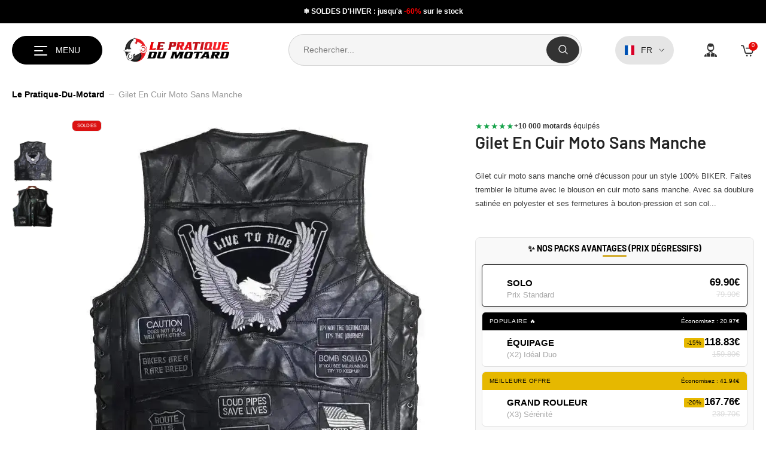

--- FILE ---
content_type: text/html; charset=utf-8
request_url: https://lepratique-du-motard.fr/products/veste-en-cuir-sans-manche-ecusson
body_size: 152044
content:
<!doctype html><html class="no-js" lang="fr">
    <head>
<meta charset="utf-8">
        <meta http-equiv="X-UA-Compatible" content="IE=edge">
        <meta name="viewport" content="width=device-width,initial-scale=1">
        <meta name="theme-color" content="">
        
        <link rel="canonical" href="https://lepratique-du-motard.fr/products/veste-en-cuir-sans-manche-ecusson" canonical-shop-url="https://lepratique-du-motard.fr/"><link rel="shortcut icon" href="//lepratique-du-motard.fr/cdn/shop/files/logo_png_favicon_clipped_rev_1_32x32.png?v=1662208106" type="image/png"><link rel="preconnect" href="https://cdn.shopify.com" crossorigin>
        <title>Veste en cuir sans manche type biker avec écusson brodé</title><meta name="description" content="Découvrez ce Magnifique Gilet sans manche en cuir véritable pour un véritable LOOK BIKER. C&#39;est un Modèle sans manche, avec col V pour un usage routier. Conception extérieure en cuir de qualité, avec une doublure satinée et des fermetures à bouton-pression.">

<meta property="og:site_name" content="LE PRATIQUE DU MOTARD">
<meta property="og:url" content="https://lepratique-du-motard.fr/products/veste-en-cuir-sans-manche-ecusson">
<meta property="og:title" content="Veste en cuir sans manche type biker avec écusson brodé">
<meta property="og:type" content="product">
<meta property="og:description" content="Découvrez ce Magnifique Gilet sans manche en cuir véritable pour un véritable LOOK BIKER. C&#39;est un Modèle sans manche, avec col V pour un usage routier. Conception extérieure en cuir de qualité, avec une doublure satinée et des fermetures à bouton-pression."><meta property="og:image" content="http://lepratique-du-motard.fr/cdn/shop/products/gilet-en-cuir-moto-sans-manche-le-pratique-du-motard-170776.jpg?v=1692130512">
  <meta property="og:image:secure_url" content="https://lepratique-du-motard.fr/cdn/shop/products/gilet-en-cuir-moto-sans-manche-le-pratique-du-motard-170776.jpg?v=1692130512">
  <meta property="og:image:width" content="800">
  <meta property="og:image:height" content="800"><meta property="og:price:amount" content="69.90">
  <meta property="og:price:currency" content="EUR"><meta name="twitter:card" content="summary_large_image">
<meta name="twitter:title" content="Veste en cuir sans manche type biker avec écusson brodé">
<meta name="twitter:description" content="Découvrez ce Magnifique Gilet sans manche en cuir véritable pour un véritable LOOK BIKER. C&#39;est un Modèle sans manche, avec col V pour un usage routier. Conception extérieure en cuir de qualité, avec une doublure satinée et des fermetures à bouton-pression.">
<style>
  #fv-loading-icon {
    visibility: visible;
    position: absolute;
    display: flex;
    justify-content: center;
    align-items: center;
    font-family: system-ui, sans-serif;
    font-size: 190vw;
    line-height: 1;
    word-wrap: break-word;
    top: 0;
    left: 0;
    margin: 0;
    text-decoration: none;
    filter: none;
    transition: all 0s;
    transform: none;
    width: 99vw;
    height: 99vh;
    max-width: 99vw;
    max-height: 99vh;
    pointer-events: none;
    z-index: -99;
    overflow: hidden;
    opacity: 0.0001;
  }
</style>
<div id="fv-loading-icon">🔄</div>

<link rel="preload" href="https://cdn.shopify.com/s/files/1/0693/0287/8457/files/preload_asset.js" as="script"> 
<script src="//cdn.shopify.com/s/files/1/0693/0287/8457/files/preload_asset.js" type="text/javascript"></script>  
<style>.async-hide { opacity: 0 !important} </style> <script>(function(a,s,y,n,c,h,i,d,e){s.className+=' '+y;h.start=1*new Date;h.end=i=function(){s.className=s.className.replace(RegExp(' ?'+y),'')};(a[n]=a[n]||[]).hide=h;setTimeout(function(){i();h.end=null},c);h.timeout=c; })(window,document.documentElement,'async-hide','dataLayer',100, {'GTM-XXXXXX':true});</script> 

<link rel="preload" href="//cdn.shopify.com/s/files/1/0693/0287/8457/files/global-script.js" as="script"> <script src="//cdn.shopify.com/s/files/1/0693/0287/8457/files/global-script.js" type="text/javascript"></script>
<script>window.performance && window.performance.mark && window.performance.mark('shopify.content_for_header.start');</script><meta name="facebook-domain-verification" content="3sihmuuz3ju7zteezjuu0pcl3s3uhm">
<meta name="facebook-domain-verification" content="vl1acx3zs3gy1k9dodmgsc18vij8v3">
<meta id="shopify-digital-wallet" name="shopify-digital-wallet" content="/5933793362/digital_wallets/dialog">
<meta name="shopify-checkout-api-token" content="f82f857f74ca1a5a7afdd58fa8b939ec">
<meta id="in-context-paypal-metadata" data-shop-id="5933793362" data-venmo-supported="false" data-environment="production" data-locale="fr_FR" data-paypal-v4="true" data-currency="EUR">
<link rel="alternate" hreflang="x-default" href="https://lepratique-du-motard.fr/products/veste-en-cuir-sans-manche-ecusson">
<link rel="alternate" hreflang="fr" href="https://lepratique-du-motard.fr/products/veste-en-cuir-sans-manche-ecusson">
<link rel="alternate" hreflang="de" href="https://lepratique-du-motard.fr/de/products/veste-en-cuir-sans-manche-ecusson">
<link rel="alternate" hreflang="fr-BE" href="https://lepratique-du-motard.fr/fr-be/products/veste-en-cuir-sans-manche-ecusson">
<link rel="alternate" hreflang="en-BE" href="https://lepratique-du-motard.fr/en-be/products/veste-en-cuir-sans-manche-ecusson">
<link rel="alternate" hreflang="de-BE" href="https://lepratique-du-motard.fr/de-be/products/veste-en-cuir-sans-manche-ecusson">
<link rel="alternate" hreflang="fr-CH" href="https://lepratique-du-motard.fr/fr-ch/products/veste-en-cuir-sans-manche-ecusson">
<link rel="alternate" hreflang="en-CH" href="https://lepratique-du-motard.fr/en-ch/products/veste-en-cuir-sans-manche-ecusson">
<link rel="alternate" hreflang="de-CH" href="https://lepratique-du-motard.fr/de-ch/products/veste-en-cuir-sans-manche-ecusson">
<link rel="alternate" hreflang="en-CA" href="https://lepratique-du-motard.com/products/veste-en-cuir-sans-manche-ecusson">
<link rel="alternate" hreflang="fr-CA" href="https://lepratique-du-motard.com/fr/products/veste-en-cuir-sans-manche-ecusson">
<link rel="alternate" hreflang="en-US" href="https://lepratique-du-motard.com/products/veste-en-cuir-sans-manche-ecusson">
<link rel="alternate" hreflang="fr-US" href="https://lepratique-du-motard.com/fr/products/veste-en-cuir-sans-manche-ecusson">
<link rel="alternate" hreflang="fr-ES" href="https://lepratique-du-motard.fr/fr-es/products/veste-en-cuir-sans-manche-ecusson">
<link rel="alternate" type="application/json+oembed" href="https://lepratique-du-motard.fr/products/veste-en-cuir-sans-manche-ecusson.oembed">
<script async="async" src="/checkouts/internal/preloads.js?locale=fr-FR"></script>
<link rel="preconnect" href="https://shop.app" crossorigin="anonymous">
<script async="async" src="https://shop.app/checkouts/internal/preloads.js?locale=fr-FR&shop_id=5933793362" crossorigin="anonymous"></script>
<script id="apple-pay-shop-capabilities" type="application/json">{"shopId":5933793362,"countryCode":"FR","currencyCode":"EUR","merchantCapabilities":["supports3DS"],"merchantId":"gid:\/\/shopify\/Shop\/5933793362","merchantName":"LE PRATIQUE DU MOTARD","requiredBillingContactFields":["postalAddress","email","phone"],"requiredShippingContactFields":["postalAddress","email","phone"],"shippingType":"shipping","supportedNetworks":["visa","masterCard","amex","maestro"],"total":{"type":"pending","label":"LE PRATIQUE DU MOTARD","amount":"1.00"},"shopifyPaymentsEnabled":true,"supportsSubscriptions":true}</script>
<script id="shopify-features" type="application/json">{"accessToken":"f82f857f74ca1a5a7afdd58fa8b939ec","betas":["rich-media-storefront-analytics"],"domain":"lepratique-du-motard.fr","predictiveSearch":true,"shopId":5933793362,"locale":"fr"}</script>
<script>var Shopify = Shopify || {};
Shopify.shop = "accessbike.myshopify.com";
Shopify.locale = "fr";
Shopify.currency = {"active":"EUR","rate":"1.0"};
Shopify.country = "FR";
Shopify.theme = {"name":"HALO BK SOLDES HIVER","id":180409270608,"schema_name":"Ella-LPM","schema_version":"6.7.0","theme_store_id":null,"role":"main"};
Shopify.theme.handle = "null";
Shopify.theme.style = {"id":null,"handle":null};
Shopify.cdnHost = "lepratique-du-motard.fr/cdn";
Shopify.routes = Shopify.routes || {};
Shopify.routes.root = "/";</script>
<script type="module">!function(o){(o.Shopify=o.Shopify||{}).modules=!0}(window);</script>
<script>!function(o){function n(){var o=[];function n(){o.push(Array.prototype.slice.apply(arguments))}return n.q=o,n}var t=o.Shopify=o.Shopify||{};t.loadFeatures=n(),t.autoloadFeatures=n()}(window);</script>
<script>
  window.ShopifyPay = window.ShopifyPay || {};
  window.ShopifyPay.apiHost = "shop.app\/pay";
  window.ShopifyPay.redirectState = null;
</script>
<script id="shop-js-analytics" type="application/json">{"pageType":"product"}</script>
<script defer="defer" async type="module" src="//lepratique-du-motard.fr/cdn/shopifycloud/shop-js/modules/v2/client.init-shop-cart-sync_XvpUV7qp.fr.esm.js"></script>
<script defer="defer" async type="module" src="//lepratique-du-motard.fr/cdn/shopifycloud/shop-js/modules/v2/chunk.common_C2xzKNNs.esm.js"></script>
<script type="module">
  await import("//lepratique-du-motard.fr/cdn/shopifycloud/shop-js/modules/v2/client.init-shop-cart-sync_XvpUV7qp.fr.esm.js");
await import("//lepratique-du-motard.fr/cdn/shopifycloud/shop-js/modules/v2/chunk.common_C2xzKNNs.esm.js");

  window.Shopify.SignInWithShop?.initShopCartSync?.({"fedCMEnabled":true,"windoidEnabled":true});

</script>
<script>
  window.Shopify = window.Shopify || {};
  if (!window.Shopify.featureAssets) window.Shopify.featureAssets = {};
  window.Shopify.featureAssets['shop-js'] = {"shop-cart-sync":["modules/v2/client.shop-cart-sync_C66VAAYi.fr.esm.js","modules/v2/chunk.common_C2xzKNNs.esm.js"],"init-fed-cm":["modules/v2/client.init-fed-cm_By4eIqYa.fr.esm.js","modules/v2/chunk.common_C2xzKNNs.esm.js"],"shop-button":["modules/v2/client.shop-button_Bz0N9rYp.fr.esm.js","modules/v2/chunk.common_C2xzKNNs.esm.js"],"shop-cash-offers":["modules/v2/client.shop-cash-offers_B90ok608.fr.esm.js","modules/v2/chunk.common_C2xzKNNs.esm.js","modules/v2/chunk.modal_7MqWQJ87.esm.js"],"init-windoid":["modules/v2/client.init-windoid_CdJe_Ee3.fr.esm.js","modules/v2/chunk.common_C2xzKNNs.esm.js"],"shop-toast-manager":["modules/v2/client.shop-toast-manager_kCJHoUCw.fr.esm.js","modules/v2/chunk.common_C2xzKNNs.esm.js"],"init-shop-email-lookup-coordinator":["modules/v2/client.init-shop-email-lookup-coordinator_BPuRLqHy.fr.esm.js","modules/v2/chunk.common_C2xzKNNs.esm.js"],"init-shop-cart-sync":["modules/v2/client.init-shop-cart-sync_XvpUV7qp.fr.esm.js","modules/v2/chunk.common_C2xzKNNs.esm.js"],"avatar":["modules/v2/client.avatar_BTnouDA3.fr.esm.js"],"pay-button":["modules/v2/client.pay-button_CmFhG2BZ.fr.esm.js","modules/v2/chunk.common_C2xzKNNs.esm.js"],"init-customer-accounts":["modules/v2/client.init-customer-accounts_C5-IhKGM.fr.esm.js","modules/v2/client.shop-login-button_DrlPOW6Z.fr.esm.js","modules/v2/chunk.common_C2xzKNNs.esm.js","modules/v2/chunk.modal_7MqWQJ87.esm.js"],"init-shop-for-new-customer-accounts":["modules/v2/client.init-shop-for-new-customer-accounts_Cv1WqR1n.fr.esm.js","modules/v2/client.shop-login-button_DrlPOW6Z.fr.esm.js","modules/v2/chunk.common_C2xzKNNs.esm.js","modules/v2/chunk.modal_7MqWQJ87.esm.js"],"shop-login-button":["modules/v2/client.shop-login-button_DrlPOW6Z.fr.esm.js","modules/v2/chunk.common_C2xzKNNs.esm.js","modules/v2/chunk.modal_7MqWQJ87.esm.js"],"init-customer-accounts-sign-up":["modules/v2/client.init-customer-accounts-sign-up_Dqgdz3C3.fr.esm.js","modules/v2/client.shop-login-button_DrlPOW6Z.fr.esm.js","modules/v2/chunk.common_C2xzKNNs.esm.js","modules/v2/chunk.modal_7MqWQJ87.esm.js"],"shop-follow-button":["modules/v2/client.shop-follow-button_D7RRykwK.fr.esm.js","modules/v2/chunk.common_C2xzKNNs.esm.js","modules/v2/chunk.modal_7MqWQJ87.esm.js"],"checkout-modal":["modules/v2/client.checkout-modal_NILs_SXn.fr.esm.js","modules/v2/chunk.common_C2xzKNNs.esm.js","modules/v2/chunk.modal_7MqWQJ87.esm.js"],"lead-capture":["modules/v2/client.lead-capture_CSmE_fhP.fr.esm.js","modules/v2/chunk.common_C2xzKNNs.esm.js","modules/v2/chunk.modal_7MqWQJ87.esm.js"],"shop-login":["modules/v2/client.shop-login_CKcjyRl_.fr.esm.js","modules/v2/chunk.common_C2xzKNNs.esm.js","modules/v2/chunk.modal_7MqWQJ87.esm.js"],"payment-terms":["modules/v2/client.payment-terms_eoGasybT.fr.esm.js","modules/v2/chunk.common_C2xzKNNs.esm.js","modules/v2/chunk.modal_7MqWQJ87.esm.js"]};
</script>
<script>(function() {
  var isLoaded = false;
  function asyncLoad() {
    if (isLoaded) return;
    isLoaded = true;
    var urls = ["https:\/\/app.kiwisizing.com\/web\/js\/dist\/kiwiSizing\/plugin\/SizingPlugin.prod.js?v=330\u0026shop=accessbike.myshopify.com","\/\/cdn.shopify.com\/proxy\/c2a518d3fafaa148e25b86644b3aa140c0f84f893b5ae1d8162e19eadc1da124\/api.goaffpro.com\/loader.js?shop=accessbike.myshopify.com\u0026sp-cache-control=cHVibGljLCBtYXgtYWdlPTkwMA"];
    for (var i = 0; i < urls.length; i++) {
      var s = document.createElement('script');
      s.type = 'text/javascript';
      s.async = true;
      s.src = urls[i];
      var x = document.getElementsByTagName('script')[0];
      x.parentNode.insertBefore(s, x);
    }
  };
  if(window.attachEvent) {
    window.attachEvent('onload', asyncLoad);
  } else {
    window.addEventListener('load', asyncLoad, false);
  }
})();</script>
<script id="__st">var __st={"a":5933793362,"offset":3600,"reqid":"d90b54f8-b96b-430d-9ed9-46f62c6d5717-1768818655","pageurl":"lepratique-du-motard.fr\/products\/veste-en-cuir-sans-manche-ecusson","u":"b664ddf62ef4","p":"product","rtyp":"product","rid":3951341240402};</script>
<script>window.ShopifyPaypalV4VisibilityTracking = true;</script>
<script id="captcha-bootstrap">!function(){'use strict';const t='contact',e='account',n='new_comment',o=[[t,t],['blogs',n],['comments',n],[t,'customer']],c=[[e,'customer_login'],[e,'guest_login'],[e,'recover_customer_password'],[e,'create_customer']],r=t=>t.map((([t,e])=>`form[action*='/${t}']:not([data-nocaptcha='true']) input[name='form_type'][value='${e}']`)).join(','),a=t=>()=>t?[...document.querySelectorAll(t)].map((t=>t.form)):[];function s(){const t=[...o],e=r(t);return a(e)}const i='password',u='form_key',d=['recaptcha-v3-token','g-recaptcha-response','h-captcha-response',i],f=()=>{try{return window.sessionStorage}catch{return}},m='__shopify_v',_=t=>t.elements[u];function p(t,e,n=!1){try{const o=window.sessionStorage,c=JSON.parse(o.getItem(e)),{data:r}=function(t){const{data:e,action:n}=t;return t[m]||n?{data:e,action:n}:{data:t,action:n}}(c);for(const[e,n]of Object.entries(r))t.elements[e]&&(t.elements[e].value=n);n&&o.removeItem(e)}catch(o){console.error('form repopulation failed',{error:o})}}const l='form_type',E='cptcha';function T(t){t.dataset[E]=!0}const w=window,h=w.document,L='Shopify',v='ce_forms',y='captcha';let A=!1;((t,e)=>{const n=(g='f06e6c50-85a8-45c8-87d0-21a2b65856fe',I='https://cdn.shopify.com/shopifycloud/storefront-forms-hcaptcha/ce_storefront_forms_captcha_hcaptcha.v1.5.2.iife.js',D={infoText:'Protégé par hCaptcha',privacyText:'Confidentialité',termsText:'Conditions'},(t,e,n)=>{const o=w[L][v],c=o.bindForm;if(c)return c(t,g,e,D).then(n);var r;o.q.push([[t,g,e,D],n]),r=I,A||(h.body.append(Object.assign(h.createElement('script'),{id:'captcha-provider',async:!0,src:r})),A=!0)});var g,I,D;w[L]=w[L]||{},w[L][v]=w[L][v]||{},w[L][v].q=[],w[L][y]=w[L][y]||{},w[L][y].protect=function(t,e){n(t,void 0,e),T(t)},Object.freeze(w[L][y]),function(t,e,n,w,h,L){const[v,y,A,g]=function(t,e,n){const i=e?o:[],u=t?c:[],d=[...i,...u],f=r(d),m=r(i),_=r(d.filter((([t,e])=>n.includes(e))));return[a(f),a(m),a(_),s()]}(w,h,L),I=t=>{const e=t.target;return e instanceof HTMLFormElement?e:e&&e.form},D=t=>v().includes(t);t.addEventListener('submit',(t=>{const e=I(t);if(!e)return;const n=D(e)&&!e.dataset.hcaptchaBound&&!e.dataset.recaptchaBound,o=_(e),c=g().includes(e)&&(!o||!o.value);(n||c)&&t.preventDefault(),c&&!n&&(function(t){try{if(!f())return;!function(t){const e=f();if(!e)return;const n=_(t);if(!n)return;const o=n.value;o&&e.removeItem(o)}(t);const e=Array.from(Array(32),(()=>Math.random().toString(36)[2])).join('');!function(t,e){_(t)||t.append(Object.assign(document.createElement('input'),{type:'hidden',name:u})),t.elements[u].value=e}(t,e),function(t,e){const n=f();if(!n)return;const o=[...t.querySelectorAll(`input[type='${i}']`)].map((({name:t})=>t)),c=[...d,...o],r={};for(const[a,s]of new FormData(t).entries())c.includes(a)||(r[a]=s);n.setItem(e,JSON.stringify({[m]:1,action:t.action,data:r}))}(t,e)}catch(e){console.error('failed to persist form',e)}}(e),e.submit())}));const S=(t,e)=>{t&&!t.dataset[E]&&(n(t,e.some((e=>e===t))),T(t))};for(const o of['focusin','change'])t.addEventListener(o,(t=>{const e=I(t);D(e)&&S(e,y())}));const B=e.get('form_key'),M=e.get(l),P=B&&M;t.addEventListener('DOMContentLoaded',(()=>{const t=y();if(P)for(const e of t)e.elements[l].value===M&&p(e,B);[...new Set([...A(),...v().filter((t=>'true'===t.dataset.shopifyCaptcha))])].forEach((e=>S(e,t)))}))}(h,new URLSearchParams(w.location.search),n,t,e,['guest_login'])})(!0,!0)}();</script>
<script integrity="sha256-4kQ18oKyAcykRKYeNunJcIwy7WH5gtpwJnB7kiuLZ1E=" data-source-attribution="shopify.loadfeatures" defer="defer" src="//lepratique-du-motard.fr/cdn/shopifycloud/storefront/assets/storefront/load_feature-a0a9edcb.js" crossorigin="anonymous"></script>
<script crossorigin="anonymous" defer="defer" src="//lepratique-du-motard.fr/cdn/shopifycloud/storefront/assets/shopify_pay/storefront-65b4c6d7.js?v=20250812"></script>
<script data-source-attribution="shopify.dynamic_checkout.dynamic.init">var Shopify=Shopify||{};Shopify.PaymentButton=Shopify.PaymentButton||{isStorefrontPortableWallets:!0,init:function(){window.Shopify.PaymentButton.init=function(){};var t=document.createElement("script");t.src="https://lepratique-du-motard.fr/cdn/shopifycloud/portable-wallets/latest/portable-wallets.fr.js",t.type="module",document.head.appendChild(t)}};
</script>
<script data-source-attribution="shopify.dynamic_checkout.buyer_consent">
  function portableWalletsHideBuyerConsent(e){var t=document.getElementById("shopify-buyer-consent"),n=document.getElementById("shopify-subscription-policy-button");t&&n&&(t.classList.add("hidden"),t.setAttribute("aria-hidden","true"),n.removeEventListener("click",e))}function portableWalletsShowBuyerConsent(e){var t=document.getElementById("shopify-buyer-consent"),n=document.getElementById("shopify-subscription-policy-button");t&&n&&(t.classList.remove("hidden"),t.removeAttribute("aria-hidden"),n.addEventListener("click",e))}window.Shopify?.PaymentButton&&(window.Shopify.PaymentButton.hideBuyerConsent=portableWalletsHideBuyerConsent,window.Shopify.PaymentButton.showBuyerConsent=portableWalletsShowBuyerConsent);
</script>
<script data-source-attribution="shopify.dynamic_checkout.cart.bootstrap">document.addEventListener("DOMContentLoaded",(function(){function t(){return document.querySelector("shopify-accelerated-checkout-cart, shopify-accelerated-checkout")}if(t())Shopify.PaymentButton.init();else{new MutationObserver((function(e,n){t()&&(Shopify.PaymentButton.init(),n.disconnect())})).observe(document.body,{childList:!0,subtree:!0})}}));
</script>
<link id="shopify-accelerated-checkout-styles" rel="stylesheet" media="screen" href="https://lepratique-du-motard.fr/cdn/shopifycloud/portable-wallets/latest/accelerated-checkout-backwards-compat.css" crossorigin="anonymous">
<style id="shopify-accelerated-checkout-cart">
        #shopify-buyer-consent {
  margin-top: 1em;
  display: inline-block;
  width: 100%;
}

#shopify-buyer-consent.hidden {
  display: none;
}

#shopify-subscription-policy-button {
  background: none;
  border: none;
  padding: 0;
  text-decoration: underline;
  font-size: inherit;
  cursor: pointer;
}

#shopify-subscription-policy-button::before {
  box-shadow: none;
}

      </style>
<script id="sections-script" data-sections="header-mobile" defer="defer" src="//lepratique-du-motard.fr/cdn/shop/t/250/compiled_assets/scripts.js?v=51821"></script>
<script>window.performance && window.performance.mark && window.performance.mark('shopify.content_for_header.end');</script>
        <style>
        
        
        

        @font-face { font-display: fallback;
  font-family: Barlow;
  font-weight: 400;
  font-style: normal;
  src: url("//lepratique-du-motard.fr/cdn/fonts/barlow/barlow_n4.038c60d7ea9ddb238b2f64ba6f463ba6c0b5e5ad.woff2") format("woff2"),
       url("//lepratique-du-motard.fr/cdn/fonts/barlow/barlow_n4.074a9f2b990b38aec7d56c68211821e455b6d075.woff") format("woff");
}

        @font-face { font-display: fallback;
  font-family: Barlow;
  font-weight: 500;
  font-style: normal;
  src: url("//lepratique-du-motard.fr/cdn/fonts/barlow/barlow_n5.a193a1990790eba0cc5cca569d23799830e90f07.woff2") format("woff2"),
       url("//lepratique-du-motard.fr/cdn/fonts/barlow/barlow_n5.ae31c82169b1dc0715609b8cc6a610b917808358.woff") format("woff");
}

        @font-face { font-display: fallback;
  font-family: Barlow;
  font-weight: 600;
  font-style: normal;
  src: url("//lepratique-du-motard.fr/cdn/fonts/barlow/barlow_n6.329f582a81f63f125e63c20a5a80ae9477df68e1.woff2") format("woff2"),
       url("//lepratique-du-motard.fr/cdn/fonts/barlow/barlow_n6.0163402e36247bcb8b02716880d0b39568412e9e.woff") format("woff");
}

        @font-face { font-display: fallback;
  font-family: Barlow;
  font-weight: 700;
  font-style: normal;
  src: url("//lepratique-du-motard.fr/cdn/fonts/barlow/barlow_n7.691d1d11f150e857dcbc1c10ef03d825bc378d81.woff2") format("woff2"),
       url("//lepratique-du-motard.fr/cdn/fonts/barlow/barlow_n7.4fdbb1cb7da0e2c2f88492243ffa2b4f91924840.woff") format("woff");
}


        

            
            
            
            
            
            
            
            

                  
:root {
        --font-family-1: Barlow,sans-serif;
        --font-family-2: Helvetica,Arial, sans-serif;

        /* Settings Body */--font-body-family: Helvetica,Arial, sans-serif;--font-body-size: 14px;--font-body-weight: 400;--body-line-height: 20px;--body-letter-spacing: ;

        /* Settings Heading */--font-heading-family: Barlow,sans-serif;--font-heading-size: 29px;--font-heading-weight: 600;--font-heading-style: normal;--heading-line-height: 36px;--heading-letter-spacing: .0em;--heading-text-transform: uppercase;--heading-border-height: 2px;

        /* Menu Lv1 */--font-menu-lv1-family: Helvetica,Arial, sans-serif;--font-menu-lv1-size: 16px;--font-menu-lv1-weight: 700;--menu-lv1-line-height: 24px;--menu-lv1-letter-spacing: .05em;--menu-lv1-text-transform: uppercase;

        /* Menu Lv2 */--font-menu-lv2-family: Helvetica,Arial, sans-serif;--font-menu-lv2-size: 16px;--font-menu-lv2-weight: 500;--menu-lv2-line-height: 22px;--menu-lv2-letter-spacing: .02em;--menu-lv2-text-transform: capitalize;

        /* Menu Lv3 */--font-menu-lv3-family: Helvetica,Arial, sans-serif;--font-menu-lv3-size: 16px;--font-menu-lv3-weight: 500;--menu-lv3-line-height: 22px;--menu-lv3-letter-spacing: .02em;--menu-lv3-text-transform: capitalize;

        /* Mega Menu Lv2 */--font-mega-menu-lv2-family: Helvetica,Arial, sans-serif;--font-mega-menu-lv2-size: 16px;--font-mega-menu-lv2-weight: 500;--font-mega-menu-lv2-style: normal;--mega-menu-lv2-line-height: 22px;--mega-menu-lv2-letter-spacing: .02em;--mega-menu-lv2-text-transform: uppercase;

        /* Mega Menu Lv3 */--font-mega-menu-lv3-family: Helvetica,Arial, sans-serif;--font-mega-menu-lv3-size: 16px;--font-mega-menu-lv3-weight: 500;--mega-menu-lv3-line-height: 22px;--mega-menu-lv3-letter-spacing: .02em;--mega-menu-lv3-text-transform: capitalize;

        /* Product Card Title */--product-title-font: Helvetica,Arial, sans-serif;--product-title-font-size : 14px;--product-title-font-weight : 600;--product-title-line-height: 17px;--product-title-letter-spacing: .01em;--product-title-line-text : 1;--product-title-text-transform : capitalize;--product-title-margin-bottom: 16px;

        /* Product Card Vendor */--product-vendor-font: Helvetica,Arial, sans-serif;--product-vendor-font-size : 16px;--product-vendor-font-weight : 700;--product-vendor-font-style : normal;--product-vendor-line-height: 19px;--product-vendor-letter-spacing: .02em;--product-vendor-text-transform : uppercase;--product-vendor-margin-bottom: 5px;--product-vendor-margin-top: 0px;

        /* Product Card Price */--product-price-font: Helvetica,Arial, sans-serif;--product-price-font-size : 17px;--product-price-font-weight : 600;--product-price-line-height: 19px;--product-price-letter-spacing: .02em;--product-price-margin-top: 0px;--product-price-margin-bottom: 15px;

        /* Product Card Badge */--badge-font: Helvetica,Arial, sans-serif;--badge-font-size : 10px;--badge-font-weight : 400;--badge-text-transform : capitalize;--badge-letter-spacing: .02em;--badge-line-height: 1px;--badge-border-radius: 9px;--badge-padding-top: 8px;--badge-padding-bottom: 8px;--badge-padding-left-right: 8px;--badge-postion-top: 0px;--badge-postion-left-right: 0px;

        /* Product Quickview */
        --product-quickview-font-size : 13px; --product-quickview-line-height: 23px; --product-quickview-border-radius: 1px; --product-quickview-padding-top: 0px; --product-quickview-padding-bottom: 0px; --product-quickview-padding-left-right: 7px; --product-quickview-sold-out-product: #232323;--product-quickview-box-shadow: none;/* Blog Card Tile */--blog-title-font: Helvetica,Arial, sans-serif;--blog-title-font-size : 19px; --blog-title-font-weight : 500; --blog-title-line-height: 25px; --blog-title-letter-spacing: .02em; --blog-title-text-transform : capitalize;

        /* Blog Card Info (Date, Author) */--blog-info-font: Helvetica,Arial, sans-serif;--blog-info-font-size : 14px; --blog-info-font-weight : 400; --blog-info-line-height: 17px; --blog-info-letter-spacing: .02em; --blog-info-text-transform : uppercase;

        /* Button 1 */--btn-1-font-family: Helvetica,Arial, sans-serif;--btn-1-font-size: 16px; --btn-1-font-weight: 700; --btn-1-text-transform: uppercase; --btn-1-line-height: 24px; --btn-1-letter-spacing: .05em; --btn-1-text-align: center; --btn-1-border-radius: 6px; --btn-1-border-width: 1px; --btn-1-border-style: solid; --btn-1-padding-top: 18px; --btn-1-padding-bottom: 16px; --btn-1-horizontal-length: 0px; --btn-1-vertical-length: 0px; --btn-1-blur-radius: 0px; --btn-1-spread: 0px;
        
--btn-1-all-bg-opacity-hover: rgba(0, 0, 0, 0.5);--btn-1-inset: ;/* Button 2 */--btn-2-font-family: Barlow,sans-serif;--btn-2-font-size: 15px; --btn-2-font-weight: 400; --btn-2-text-transform: uppercase; --btn-2-line-height: 23px; --btn-2-letter-spacing: .04em; --btn-2-text-align: right; --btn-2-border-radius: 8px; --btn-2-border-width: 1px; --btn-2-border-style: solid; --btn-2-padding-top: 20px; --btn-2-padding-bottom: 20px; --btn-2-horizontal-length: 4px; --btn-2-vertical-length: 4px; --btn-2-blur-radius: 7px; --btn-2-spread: 0px;
        
--btn-2-all-bg-opacity: rgba(25, 145, 226, 0.5);--btn-2-all-bg-opacity-hover: rgba(0, 0, 0, 0.5);--btn-2-inset: ;/* Button 3 */--btn-3-font-family: Helvetica,Arial, sans-serif;--btn-3-font-size: 13px; --btn-3-font-weight: 400; --btn-3-text-transform: uppercase; --btn-3-line-height: 22px; --btn-3-letter-spacing: .05em; --btn-3-text-align: center; --btn-3-border-radius: 0px; --btn-3-border-width: 1px; --btn-3-border-style: solid; --btn-3-padding-top: 10px; --btn-3-padding-bottom: 10px; --btn-3-horizontal-length: 0px; --btn-3-vertical-length: 0px; --btn-3-blur-radius: 0px; --btn-3-spread: 0px;
        
--btn-3-all-bg-opacity: rgba(0, 0, 0, 0.1);--btn-3-all-bg-opacity-hover: rgba(0, 0, 0, 0.1);--btn-3-inset: ;/* Footer Heading */--footer-heading-font-family: Barlow,sans-serif;--footer-heading-font-size : 15px; --footer-heading-font-weight : 600; --footer-heading-line-height : 22px; --footer-heading-letter-spacing : .05em; --footer-heading-text-transform : uppercase;

        /* Footer Link */--footer-link-font-family: Barlow,sans-serif;--footer-link-font-size : 12px; --footer-link-font-weight : ; --footer-link-line-height : 28px; --footer-link-letter-spacing : .02em; --footer-link-text-transform : capitalize;

        /* Page Title */--font-page-title-family: Barlow,sans-serif;--font-page-title-size: 30px; --font-page-title-weight: 600; --font-page-title-style: normal; --page-title-line-height: 36px; --page-title-letter-spacing: .05em; --page-title-text-transform: uppercase;

        /* Font Product Tab Title */
        --font-tab-type-1: Barlow,sans-serif; --font-tab-type-2: Helvetica,Arial, sans-serif;

        /* Text Size */
        --text-size-font-size : 10px; --text-size-font-weight : 400; --text-size-line-height : 22px; --text-size-letter-spacing : 0; --text-size-text-transform : uppercase; --text-size-color : #787878;

        /* Font Weight */
        --font-weight-normal: 400; --font-weight-medium: 500; --font-weight-semibold: 600; --font-weight-bold: 700; --font-weight-bolder: 800; --font-weight-black: 900;

        /* Radio Button */
        --form-label-checkbox-before-bg: #fff; --form-label-checkbox-before-border: #cecece; --form-label-checkbox-before-bg-checked: #000;

        /* Conatiner */
        --body-custom-width-container: 1380px;

        /* Layout Boxed */
        --color-background-layout-boxed: #fff;/* Arrow */
        --position-horizontal-slick-arrow: 0;

        /* General Color*/
        --color-text: #000000; --color-text2: #969696; --color-global: #000000; --color-white: #f7f8fa; --color-grey: #868686; --color-black: #202020; --color-base-text-rgb: 0, 0, 0; --color-base-text2-rgb: 150, 150, 150; --color-background: #ffffff; --color-background-rgb: 255, 255, 255; --color-background-overylay: rgba(255, 255, 255, 0.9); --color-base-accent-text: ; --color-base-accent-1: ; --color-base-accent-2: ; --color-link: #000000; --color-link-hover: #e95144; --color-error: #D93333; --color-error-bg: #FCEEEE; --color-success: #5A5A5A; --color-success-bg: #DFF0D8; --color-info: #202020; --color-info-bg: #FFF2DD; --color-link-underline: rgba(0, 0, 0, 0.5); --color-breadcrumb: #999999; --colors-breadcrumb-hover: #000000;--colors-breadcrumb-active: #999999; --border-global: #e6e6e6; --bg-global: #fafafa; --bg-planceholder: #fafafa; --color-warning: #fff; --bg-warning: #e0b252; --color-background-10 : #e6e6e6; --color-background-20 : #cccccc; --color-background-30 : #b3b3b3; --color-background-50 : #808080; --color-background-global : #808080;

        /* Arrow Color */
        --arrow-color: #191919; --arrow-background-color: rgba(0,0,0,0); --arrow-border-color: rgba(0,0,0,0);--arrow-color-hover: #323232;--arrow-background-color-hover: #f8f8f8;--arrow-border-color-hover: #dcdcdc;--arrow-width: 50px;--arrow-height: 50px;--arrow-size: px;--arrow-size-icon: 17px;--arrow-border-radius: 50%;--arrow-border-width: 1px;--arrow-width-half: -25px;

        /* Pagination Color */
        --pagination-item-color: #3c3c3c; --pagination-item-color-active: #ffffff; --pagination-item-bg-color: #fff;--pagination-item-bg-color-active: #e60a08;--pagination-item-border-color: #dcdcdc;--pagination-item-border-color-active: #e60a08;--pagination-arrow-color: #000000;--pagination-arrow-color-active: #ffffff;--pagination-arrow-bg-color: #ffffff;--pagination-arrow-bg-color-active: #e60a08;--pagination-arrow-border-color: #dcdcdc;--pagination-arrow-border-color-active: #e60a08;

        /* Dots Color */
        --dots-color: #d9d9d9;--dots-border-color: #1e1e1e;--dots-color-active: #e60a08;--dots-border-color-active: rgba(0,0,0,0);--dots-style2-background-opacity: #00000050;--dots-width: 8px;--dots-height: 8px;

        /* Button Color */
        --btn-1-color: #ffffff;--btn-1-bg: #000000;--btn-1-border: #000000;--btn-1-color-hover: #e60a08;--btn-1-bg-hover: #ffffff;--btn-1-border-hover: #ffffff;
        --btn-2-color: #232323;--btn-2-bg: #ffffff;--btn-2-border: #000000;--btn-2-color-hover: #232323;--btn-2-bg-hover: #ffffff;--btn-2-border-hover: #232323;
        --btn-3-color: #FFFFFF;--btn-3-bg: #e60a08;--btn-3-border: #e60a08;--btn-3-color-hover: #ffffff;--btn-3-bg-hover: #e60a08;--btn-3-border-hover: #e60a08;
        --anchor-transition: all ease .3s;--bg-white: #ffffff;--bg-black: #000000;--bg-grey: #808080;--icon: var(--color-text);--text-cart: #3c3c3c;--duration-short: 100ms;--duration-default: 350ms;--duration-long: 500ms;--form-input-bg: #ffffff;--form-input-border: #c7c7c7;--form-input-color: #000000;--form-input-placeholder: #868686;--form-label: #000000;

        --new-badge-color: #e60a08;--new-badge-bg: #ffffff;--new-badge-border: #808080;--sale-badge-border: #e8e8e8;--sale-badge-color: #e60a08;--sale-badge-bg: #ffffff;--sold-out-badge-color: #e60a08;--sold-out-badge-border: #e60a08;--sold-out-badge-bg: #fff;--custom-badge-color: #e60a08;--custom-badge-border: #808080;--custom-badge-bg: #fff;--bundle-badge-color: #ffffff;--bundle-badge-bg: #232323;--bundle-badge-border: #808080;
        
        --product-title-color : #333333;--product-title-color-hover : #333333;--product-vendor-color : #333333;--product-price-color : #1e1e1e;--product-sale-price-color : #000000;--product-compare-price-color : #969696;--product-countdown-color : #c12e48;--product-countdown-bg-color : #ffffff;

        --product-swatch-border : #cbcbcb;--product-swatch-border-active : #232323;--product-swatch-width : 35px;--product-swatch-height : 35px;--product-swatch-border-radius : 0px;--product-swatch-color-width : 45px;--product-swatch-color-height : 45px;--product-swatch-color-border-radius : 0px;

        --product-wishlist-color : #000000;--product-wishlist-bg : #ffffff;--product-wishlist-border : transparent;--product-wishlist-color-added : #ffffff;--product-wishlist-bg-added : #000000;--product-wishlist-border-added : transparent;--product-compare-color : #000000;--product-compare-bg : #FFFFFF;--product-compare-color-added : #D12442; --product-compare-bg-added : #FFFFFF; --product-hot-stock-text-color : #d62828; --product-quick-view-color : #000000; --product-cart-image-fit : contain; --product-title-variant-font-size: 13px;--product-quick-view-bg : #FFFFFF;--product-quick-view-bg-above-button: rgba(255, 255, 255, 0.7);--product-quick-view-color-hover : #232323;--product-quick-view-bg-hover : #ffffff;--product-action-color : #232323;--product-action-bg : #ffffff;--product-action-border : #000000;--product-action-color-hover : #FFFFFF;--product-action-bg-hover : #232323;--product-action-border-hover : #232323;

        /* Multilevel Category Filter */
        --color-label-multiLevel-categories: #232323;--bg-label-multiLevel-categories: #fff;--color-button-multiLevel-categories: #fff;--bg-button-multiLevel-categories: #ff8b21;--border-button-multiLevel-categories: transparent;--hover-color-button-multiLevel-categories: #fff;--hover-bg-button-multiLevel-categories: #ff8b21;--w-product-swatch-custom: 30px;--h-product-swatch-custom: 30px;--w-product-swatch-custom-mb: 20px;--h-product-swatch-custom-mb: 20px;--font-size-product-swatch-more: 12px;--swatch-border : #dcdcdc;--swatch-border-active : #000000;

        --variant-size: #232323;--variant-size-border: #e7e7e7;--variant-size-bg: #06142e;--variant-size-hover: #ffffff;--variant-size-border-hover: #ffffff;--variant-size-bg-hover: #ffffff;--variant-bg : #f5f5f5; --variant-color : #000000; --variant-bg-active : #232323; --variant-color-active : #ffffff;

        --fontsize-text-social: 12px;
        --page-content-distance: 64px;--sidebar-content-distance: 40px;--button-transition-ease: cubic-bezier(.25,.46,.45,.94);

        /* Loading Spinner Color */
        --spinner-top-color: #fc0; --spinner-right-color: #4dd4c6; --spinner-bottom-color: #f00; --spinner-left-color: #f6f6f6;

        /* Product Card Marquee */
        --product-marquee-background-color: linear-gradient(180deg, rgba(0, 0, 0, 1), rgba(5, 188, 255, 1) 100%, rgba(221, 39, 57, 1) 100%);--product-marquee-text-color: #ffffff;--product-marquee-text-size: 14px;--product-marquee-text-mobile-size: 14px;--product-marquee-text-weight: 400;--product-marquee-text-transform: none;--product-marquee-text-style: italic;--product-marquee-speed: ; --product-marquee-line-height: calc(var(--product-marquee-text-mobile-size) * 1.5);
    }
</style>
        <link href="//lepratique-du-motard.fr/cdn/shop/t/250/assets/base.css?v=21513541503428303221768555293" rel="stylesheet" type="text/css" media="all" />
<link href="//lepratique-du-motard.fr/cdn/shop/t/250/assets/custom.css?v=15765145710992031871767838305" rel="stylesheet" type="text/css" media="all" />
<link href="//lepratique-du-motard.fr/cdn/shop/t/250/assets/fade-up-animation.css?v=42938924131969288901767838317" rel="stylesheet" type="text/css" media="all" />
<link href="//lepratique-du-motard.fr/cdn/shop/t/250/assets/animated.css?v=124579380764407670711767838168" rel="stylesheet" type="text/css" media="all" />
<link href="//lepratique-du-motard.fr/cdn/shop/t/250/assets/component-card.css?v=81551197079974626311767838199" rel="stylesheet" type="text/css" media="all" />
<link href="//lepratique-du-motard.fr/cdn/shop/t/250/assets/component-loading-overlay.css?v=23413779889692260311767838237" rel="stylesheet" type="text/css" media="all" />
<link href="//lepratique-du-motard.fr/cdn/shop/t/250/assets/component-loading-banner.css?v=27112555354318530001767838236" rel="stylesheet" type="text/css" media="all" />
<link href="//lepratique-du-motard.fr/cdn/shop/t/250/assets/component-quick-cart.css?v=737790180285505231767838268" rel="stylesheet" type="text/css" media="all" />
<link rel="stylesheet" href="//lepratique-du-motard.fr/cdn/shop/t/250/assets/vendor.css?v=51530415543490038341767838407" media="print" onload="this.media='all'">
<noscript><link href="//lepratique-du-motard.fr/cdn/shop/t/250/assets/vendor.css?v=51530415543490038341767838407" rel="stylesheet" type="text/css" media="all" /></noscript>



<link href="//lepratique-du-motard.fr/cdn/shop/t/250/assets/component-predictive-search.css?v=10898406868239627501767838254" rel="stylesheet" type="text/css" media="all" />
<link rel="stylesheet" href="//lepratique-du-motard.fr/cdn/shop/t/250/assets/component-newsletter.css?v=111617043413587308161767838249" media="print" onload="this.media='all'">
<link rel="stylesheet" href="//lepratique-du-motard.fr/cdn/shop/t/250/assets/component-slider.css?v=134420753549460766241767838282" media="print" onload="this.media='all'">
<link rel="stylesheet" href="//lepratique-du-motard.fr/cdn/shop/t/250/assets/component-list-social.css?v=102044711114163579551767838235" media="print" onload="this.media='all'"><noscript><link href="//lepratique-du-motard.fr/cdn/shop/t/250/assets/component-newsletter.css?v=111617043413587308161767838249" rel="stylesheet" type="text/css" media="all" /></noscript>
<noscript><link href="//lepratique-du-motard.fr/cdn/shop/t/250/assets/component-slider.css?v=134420753549460766241767838282" rel="stylesheet" type="text/css" media="all" /></noscript>
<noscript><link href="//lepratique-du-motard.fr/cdn/shop/t/250/assets/component-list-social.css?v=102044711114163579551767838235" rel="stylesheet" type="text/css" media="all" /></noscript>

<style type="text/css">
	.nav-title-mobile {display: none;}.list-menu--disclosure{display: none;position: absolute;min-width: 100%;width: 22rem;background-color: var(--bg-white);box-shadow: 0 1px 4px 0 rgb(0 0 0 / 15%);padding: 5px 0 5px 20px;opacity: 0;visibility: visible;pointer-events: none;transition: opacity var(--duration-default) ease, transform var(--duration-default) ease;}.list-menu--disclosure-2{margin-left: calc(100% - 15px);z-index: 2;top: -5px;}.list-menu--disclosure:focus {outline: none;}.list-menu--disclosure.localization-selector {max-height: 18rem;overflow: auto;width: 10rem;padding: 0.5rem;}.js menu-drawer > details > summary::before, .js menu-drawer > details[open]:not(.menu-opening) > summary::before {content: '';position: absolute;cursor: default;width: 100%;height: calc(100vh - 100%);height: calc(var(--viewport-height, 100vh) - (var(--header-bottom-position, 100%)));top: 100%;left: 0;background: var(--color-foreground-50);opacity: 0;visibility: hidden;z-index: 2;transition: opacity var(--duration-default) ease,visibility var(--duration-default) ease;}menu-drawer > details[open] > summary::before {visibility: visible;opacity: 1;}.menu-drawer {position: absolute;transform: translateX(-100%);visibility: hidden;z-index: 3;left: 0;top: 100%;width: 100%;max-width: calc(100vw - 4rem);padding: 0;border: 0.1rem solid var(--color-background-10);border-left: 0;border-bottom: 0;background-color: var(--bg-white);overflow-x: hidden;}.js .menu-drawer {height: calc(100vh - 100%);height: calc(var(--viewport-height, 100vh) - (var(--header-bottom-position, 100%)));}.js details[open] > .menu-drawer, .js details[open] > .menu-drawer__submenu {transition: transform var(--duration-default) ease, visibility var(--duration-default) ease;}.no-js details[open] > .menu-drawer, .js details[open].menu-opening > .menu-drawer, details[open].menu-opening > .menu-drawer__submenu {transform: translateX(0);visibility: visible;}@media screen and (min-width: 750px) {.menu-drawer {width: 40rem;}.no-js .menu-drawer {height: auto;}}.menu-drawer__inner-container {position: relative;height: 100%;}.menu-drawer__navigation-container {display: grid;grid-template-rows: 1fr auto;align-content: space-between;overflow-y: auto;height: 100%;}.menu-drawer__navigation {padding: 0 0 5.6rem 0;}.menu-drawer__inner-submenu {height: 100%;overflow-x: hidden;overflow-y: auto;}.no-js .menu-drawer__navigation {padding: 0;}.js .menu-drawer__menu li {width: 100%;border-bottom: 1px solid #e6e6e6;overflow: hidden;}.menu-drawer__menu-item{line-height: var(--body-line-height);letter-spacing: var(--body-letter-spacing);padding: 10px 20px 10px 15px;cursor: pointer;display: flex;align-items: center;justify-content: space-between;}.menu-drawer__menu-item .label{display: inline-block;vertical-align: middle;font-size: calc(var(--font-body-size) - 4px);font-weight: var(--font-weight-normal);letter-spacing: var(--body-letter-spacing);height: 20px;line-height: 20px;margin: 0 0 0 10px;padding: 0 5px;text-transform: uppercase;text-align: center;position: relative;}.menu-drawer__menu-item .label:before{content: "";position: absolute;border: 5px solid transparent;top: 50%;left: -9px;transform: translateY(-50%);}.menu-drawer__menu-item > .icon{width: 24px;height: 24px;margin: 0 10px 0 0;}.menu-drawer__menu-item > .symbol {position: absolute;right: 20px;top: 50%;transform: translateY(-50%);display: flex;align-items: center;justify-content: center;font-size: 0;pointer-events: none;}.menu-drawer__menu-item > .symbol .icon{width: 14px;height: 14px;opacity: .6;}.menu-mobile-icon .menu-drawer__menu-item{justify-content: flex-start;}.no-js .menu-drawer .menu-drawer__menu-item > .symbol {display: none;}.js .menu-drawer__submenu {position: absolute;top: 0;width: 100%;bottom: 0;left: 0;background-color: var(--bg-white);z-index: 1;transform: translateX(100%);visibility: hidden;}.js .menu-drawer__submenu .menu-drawer__submenu {overflow-y: auto;}.menu-drawer__close-button {display: block;width: 100%;padding: 10px 15px;background-color: transparent;border: none;background: #f6f8f9;position: relative;}.menu-drawer__close-button .symbol{position: absolute;top: auto;left: 20px;width: auto;height: 22px;z-index: 10;display: flex;align-items: center;justify-content: center;font-size: 0;pointer-events: none;}.menu-drawer__close-button .icon {display: inline-block;vertical-align: middle;width: 18px;height: 18px;transform: rotate(180deg);}.menu-drawer__close-button .text{max-width: calc(100% - 50px);white-space: nowrap;overflow: hidden;text-overflow: ellipsis;display: inline-block;vertical-align: top;width: 100%;margin: 0 auto;}.no-js .menu-drawer__close-button {display: none;}.menu-drawer__utility-links {padding: 2rem;}.menu-drawer__account {display: inline-flex;align-items: center;text-decoration: none;padding: 1.2rem;margin-left: -1.2rem;font-size: 1.4rem;}.menu-drawer__account .icon-account {height: 2rem;width: 2rem;margin-right: 1rem;}.menu-drawer .list-social {justify-content: flex-start;margin-left: -1.25rem;margin-top: 2rem;}.menu-drawer .list-social:empty {display: none;}.menu-drawer .list-social__link {padding: 1.3rem 1.25rem;}

	/* Style General */
	.d-block{display: block}.d-inline-block{display: inline-block}.d-flex{display: flex}.d-none {display: none}.d-grid{display: grid}.ver-alg-mid {vertical-align: middle}.ver-alg-top{vertical-align: top}
	.flex-jc-start{justify-content:flex-start}.flex-jc-end{justify-content:flex-end}.flex-jc-center{justify-content:center}.flex-jc-between{justify-content:space-between}.flex-jc-stretch{justify-content:stretch}.flex-align-start{align-items: flex-start}.flex-align-center{align-items: center}.flex-align-end{align-items: flex-end}.flex-align-stretch{align-items:stretch}.flex-wrap{flex-wrap: wrap}.flex-nowrap{flex-wrap: nowrap}.fd-row{flex-direction:row}.fd-row-reverse{flex-direction:row-reverse}.fd-column{flex-direction:column}.fd-column-reverse{flex-direction:column-reverse}.fg-0{flex-grow:0}.fs-0{flex-shrink:0}.gap-15{gap:15px}.gap-30{gap:30px}.gap-col-30{column-gap:30px}
	.p-relative{position:relative}.p-absolute{position:absolute}.p-static{position:static}.p-fixed{position:fixed;}
	.zi-1{z-index:1}.zi-2{z-index:2}.zi-3{z-index:3}.zi-5{z-index:5}.zi-6{z-index:6}.zi-7{z-index:7}.zi-9{z-index:9}.zi-10{z-index:10}.zi-99{z-index:99} .zi-100{z-index:100} .zi-101{z-index:101}
	.top-0{top:0}.top-100{top:100%}.top-auto{top:auto}.left-0{left:0}.left-auto{left:auto}.right-0{right:0}.right-auto{right:auto}.bottom-0{bottom:0}
	.middle-y{top:50%;transform:translateY(-50%)}.middle-x{left:50%;transform:translateX(-50%)}
	.opacity-0{opacity:0}.opacity-1{opacity:1}
	.o-hidden{overflow:hidden}.o-visible{overflow:visible}.o-unset{overflow:unset}.o-x-hidden{overflow-x:hidden}.o-y-auto{overflow-y:auto;}
	.pt-0{padding-top:0}.pt-2{padding-top:2px}.pt-5{padding-top:5px}.pt-10{padding-top:10px}.pt-10-imp{padding-top:10px !important}.pt-12{padding-top:12px}.pt-16{padding-top:16px}.pt-20{padding-top:20px}.pt-24{padding-top:24px}.pt-30{padding-top:30px}.pt-32{padding-top:32px}.pt-36{padding-top:36px}.pt-48{padding-top:48px}.pb-0{padding-bottom:0}.pb-5{padding-bottom:5px}.pb-10{padding-bottom:10px}.pb-10-imp{padding-bottom:10px !important}.pb-12{padding-bottom:12px}.pb-15{padding-bottom:15px}.pb-16{padding-bottom:16px}.pb-18{padding-bottom:18px}.pb-20{padding-bottom:20px}.pb-24{padding-bottom:24px}.pb-32{padding-bottom:32px}.pb-40{padding-bottom:40px}.pb-48{padding-bottom:48px}.pb-50{padding-bottom:50px}.pb-80{padding-bottom:80px}.pb-84{padding-bottom:84px}.pr-0{padding-right:0}.pr-5{padding-right: 5px}.pr-10{padding-right:10px}.pr-20{padding-right:20px}.pr-24{padding-right:24px}.pr-30{padding-right:30px}.pr-36{padding-right:36px}.pr-80{padding-right:80px}.pl-0{padding-left:0}.pl-12{padding-left:12px}.pl-20{padding-left:20px}.pl-24{padding-left:24px}.pl-36{padding-left:36px}.pl-48{padding-left:48px}.pl-52{padding-left:52px}.pl-80{padding-left:80px}.p-zero{padding:0}
	.m-lr-auto{margin:0 auto}.m-zero{margin:0}.ml-auto{margin-left:auto}.ml-0{margin-left:0}.ml-5{margin-left:5px}.ml-15{margin-left:15px}.ml-20{margin-left:20px}.ml-30{margin-left:30px}.mr-auto{margin-right:auto}.mr-0{margin-right:0}.mr-5{margin-right:5px}.mr-10{margin-right:10px}.mr-20{margin-right:20px}.mr-30{margin-right:30px}.mt-0{margin-top: 0}.mt-10{margin-top: 10px}.mt-15{margin-top: 15px}.mt-20{margin-top: 20px}.mt-25{margin-top: 25px}.mt-30{margin-top: 30px}.mt-40{margin-top: 40px}.mt-45{margin-top: 45px}.mb-0{margin-bottom: 0}.mb-5{margin-bottom: 5px}.mb-10{margin-bottom: 10px}.mb-15{margin-bottom: 15px}.mb-18{margin-bottom: 18px}.mb-20{margin-bottom: 20px}.mb-30{margin-bottom: 30px}
	.h-0{height:0}.h-100{height:100%}.h-100v{height:100vh}.h-auto{height:auto}.mah-100{max-height:100%}.mih-15{min-height: 15px}.mih-none{min-height: unset}.lih-15{line-height: 15px}
	.w-50pc{width:50%}.w-100{width:100%}.w-100v{width:100vw}.maw-100{max-width:100%}.maw-300{max-width:300px}.maw-480{max-width: 480px}.maw-780{max-width: 780px}.w-auto{width:auto}.minw-auto{min-width: auto}.min-w-100{min-width: 100px}
	.float-l{float:left}.float-r{float:right}
	.b-zero{border:none}.br-50p{border-radius:50%}.br-zero{border-radius:0}.br-2{border-radius:2px}.bg-none{background: none}
	.stroke-w-0{stroke-width: 0px}.stroke-w-1h{stroke-width: 0.5px}.stroke-w-1{stroke-width: 1px}.stroke-w-3{stroke-width: 3px}.stroke-w-5{stroke-width: 5px}.stroke-w-7 {stroke-width: 7px}.stroke-w-10 {stroke-width: 10px}.stroke-w-12 {stroke-width: 12px}.stroke-w-15 {stroke-width: 15px}.stroke-w-20 {stroke-width: 20px}.stroke-w-25 {stroke-width: 25px}.stroke-w-30{stroke-width: 30px}.stroke-w-32 {stroke-width: 32px}.stroke-w-40 {stroke-width: 40px}
	.w-21{width: 21px}.w-23{width: 23px}.w-24{width: 24px}.h-22{height: 22px}.h-23{height: 23px}.h-24{height: 24px}.w-h-16{width: 16px;height: 16px}.w-h-17{width: 17px;height: 17px}.w-h-18 {width: 18px;height: 18px}.w-h-19{width: 19px;height: 19px}.w-h-20 {width: 20px;height: 20px}.w-h-21{width: 21px;height: 21px}.w-h-22 {width: 22px;height: 22px}.w-h-23{width: 23px;height: 23px}.w-h-24 {width: 24px;height: 24px}.w-h-25 {width: 25px;height: 25px}.w-h-26 {width: 26px;height: 26px}.w-h-27 {width: 27px;height: 27px}.w-h-28 {width: 28px;height: 28px}.w-h-29 {width: 29px;height: 29px}.w-h-30 {width: 30px;height: 30px}.w-h-31 {width: 31px;height: 31px}.w-h-32 {width: 32px;height: 32px}.w-h-33 {width: 33px;height: 33px}.w-h-34 {width: 34px;height: 34px}.w-h-35 {width: 35px;height: 35px}.w-h-36 {width: 36px;height: 36px}.w-h-37 {width: 37px;height: 37px}
	.txt-d-none{text-decoration:none}.txt-d-underline{text-decoration:underline}.txt-u-o-1{text-underline-offset: 1px}.txt-u-o-2{text-underline-offset: 2px}.txt-u-o-3{text-underline-offset: 3px}.txt-u-o-4{text-underline-offset: 4px}.txt-u-o-5{text-underline-offset: 5px}.txt-u-o-6{text-underline-offset: 6px}.txt-u-o-8{text-underline-offset: 8px}.txt-u-o-12{text-underline-offset: 12px}.txt-t-up{text-transform:uppercase}.txt-t-cap{text-transform:capitalize}
	.ft-0{font-size: 0}.ft-16{font-size: 16px}.ls-0{letter-spacing: 0}.ls-02{letter-spacing: 0.2em}.ls-05{letter-spacing: 0.5em}.ft-i{font-style: italic}
	.button-effect svg{transition: 0.3s}.button-effect:hover svg{transform: rotate(180deg)}
	.icon-effect:hover svg {transform: scale(1.15)}.icon-effect:hover .icon-search-1 {transform: rotate(-90deg) scale(1.15)}
	.link-effect > span:after, .link-effect > .text__icon:after{content: "";position: absolute;bottom: -2px;left: 0;height: 1px;width: 100%;transform: scaleX(0);transition: transform var(--duration-default) ease-out;transform-origin: right}
	.link-effect > .text__icon:after{ bottom: 0 }
	.link-effect > span:hover:after, .link-effect > .text__icon:hover:after{transform: scaleX(1);transform-origin: left}
	@media (min-width: 1025px){
		.pl-lg-80{padding-left:80px}.pr-lg-80{padding-right:80px}
	}
</style>
        <script src="//lepratique-du-motard.fr/cdn/shop/t/250/assets/vendor.js?v=37601539231953232631767838408" type="text/javascript"></script>
<script src="//lepratique-du-motard.fr/cdn/shop/t/250/assets/global.js?v=114736308824452723061767838320" defer="defer"></script>
<script src="//lepratique-du-motard.fr/cdn/shop/t/250/assets/lazysizes.min.js?v=122719776364282065531767838361" type="text/javascript"></script>
<!-- <script src="//lepratique-du-motard.fr/cdn/shop/t/250/assets/menu.js?v=67448401357794802601767838364" type="text/javascript"></script> --><script src="//lepratique-du-motard.fr/cdn/shop/t/250/assets/predictive-search.js?v=16579742612086828001767838372" defer="defer"></script>

<script>
    window.lazySizesConfig = window.lazySizesConfig || {};
    lazySizesConfig.loadMode = 1;
    window.lazySizesConfig.init = false;
    lazySizes.init();

    window.rtl_slick = false;
    window.mobile_menu = 'default';
    
        window.money_format = '<span class=money>{{amount}}€</span>';
    
    window.shop_currency = 'EUR';
    window.currencySymbol ="€";
    window.show_multiple_currencies = false;
    window.routes = {
        root: '',
        cart: '/cart',
        cart_add_url: '/cart/add',
        cart_change_url: '/cart/change',
        cart_update_url: '/cart/update',
        collection_all: '/collections/all',
        predictive_search_url: '/search/suggest',
        search_url: '/search'
    }; 
    window.button_load_more = {
        default: ``,
        loading: ``,
        view_all: ``,
        no_more: ``,
        no_more_collection: ``
    };
    window.after_add_to_cart = {
        type: 'quick_cart',
        message: `est ajouté à votre panier d&#39;achat.`,
        message_2: ``
    };
    window.variant_image_group_quick_view = true;
    window.quick_view = {
        show: true,
        show_mb: false
    };
    window.quick_shop = {
        show: false,
        see_details: `View Full Details`,
    };
    window.quick_cart = {
        show: false
    };
    window.cartStrings = {
        error: `Une erreur est survenue lors de l’actualisation de votre panier. Veuillez réessayer.`,
        quantityError: `Vous ne pouvez ajouter que [quantité] de cet article à votre panier.`,
        addProductOutQuantity: `You can only add [maxQuantity] of this product to your cart`,
        addProductOutQuantity2: `The quantity of this product is insufficient.`,
        cartErrorMessage: `Translation missing: fr.sections.cart.cart_quantity_error_prefix`,
        soldoutText: ``,
        alreadyText: ``,
        items: `Articles`,
        item: ``,
        item_99: ``,
    };
    window.variantStrings = {
        addToCart: `Ajouter au panier`,
        addingToCart: `Ajouter au panier...`,
        addedToCart: `Ajouté au panier`,
        submit: `Envoyer`,
        soldOut: `Épuisé`,
        unavailable: `Non disponible`,
        soldOut_message: `Cette variante est épuisée !`,
        unavailable_message: `Cette variante n&#39;est pas disponible !`,
        addToCart_message: `Vous devez sélectionner au moins un produit à ajouter !`,
        select: `Select Options`,
        preOrder: `Ajouter au panier`,
        add: ``,
        unavailable_with_option: ``,
        hide_variants_unavailable: true
    };
    window.quickOrderListStrings = {
        itemsAdded: ``,
        itemAdded: ``,
        itemsRemoved: ``,
        itemRemoved: ``,
        viewCart: ``,
        each: ``,
        min_error: ``,
        max_error: ``,
        step_error: ``,
    };
    window.inventory_text = {
        hotStock: ` 🔴  Stock limité : [inventory] exemplaires restants`,
        hotStock2: `🔴 Stock Limité : Plus que [inventory] exemplaires restants`,
        warningQuantity: `Quantité maximum : [inventory]`,
        inStock: `In Stock`,
        outOfStock: `En rupture de stock`,
        manyInStock: `Many In Stock`,
        show_options: `Show Variants`,
        hide_options: `Hide Variants`,
        adding : `Adding`,
        thank_you : `Thank You`,
        add_more : `Add More`,
        cart_feedback : `Added`
    };
    
    
        window.notify_me = {
            show: false
        };
    
    window.compare = {
        show: false,
        add: `Ajouter à la liste`,
        added: `Ajouté à la comparaison`,
        message: `Vous devez sélectionner au moins deux produits à comparer !`
    };
    window.wishlist = {
        show: false,
        add: `Ajouter à la liste de souhaits`,
        added: `Ajouté à la liste de souhaits`,
        empty: `Aucun produit n&#39;a été ajouté à votre liste de souhaits`,
        continue_shopping: `Poursuivre les achats`
    };
    window.pagination = {
        style: 3,
        next: `Suivant`,
        prev: `Précédent`
    }
    window.countdown = {
        text: `Fin de l'offre dans :`,
        day: `J`,
        hour: `H`,
        min: `M`,
        sec: `S`,
        day_2: `Jours`,
        hour_2: `Heures`,
        min_2: `Mins`,
        sec_2: `Secs`,
        days: `Jours`,
        hours: `Heures`,
        mins: `Mins`,
        secs: `Secs`,
        d: `j`,
        h: ``,
        m: ``,
        s: ``
    };
    window.customer_view = {
        text: `En ce moment  [number] personnes consultent cet article.`
    };

    
        window.arrows = {
            icon_next: `<button type="button" class="slick-next" aria-label="Next" role="button"><svg role="img" xmlns="http://www.w3.org/2000/svg" viewBox="0 0 24 24"><path d="M 7.75 1.34375 L 6.25 2.65625 L 14.65625 12 L 6.25 21.34375 L 7.75 22.65625 L 16.75 12.65625 L 17.34375 12 L 16.75 11.34375 Z"></path></svg></button>`,
            icon_prev: `<button type="button" class="slick-prev" aria-label="Previous" role="button"><svg role="img" xmlns="http://www.w3.org/2000/svg" viewBox="0 0 24 24"><path d="M 7.75 1.34375 L 6.25 2.65625 L 14.65625 12 L 6.25 21.34375 L 7.75 22.65625 L 16.75 12.65625 L 17.34375 12 L 16.75 11.34375 Z"></path></svg></button>`
        }
    

    window.dynamic_browser_title = {
        show: false,
        text: 'Come back ⚡'
    };
    
    window.show_more_btn_text = {
        show_more: `Afficher plus`,
        show_less: `Afficher moins`,
        show_all: `Tout afficher`,
    };

    function getCookie(cname) {
        let name = cname + "=";
        let decodedCookie = decodeURIComponent(document.cookie);
        let ca = decodedCookie.split(';');
        for(let i = 0; i <ca.length; i++) {
          let c = ca[i];
          while (c.charAt(0) == ' ') {
            c = c.substring(1);
          }
          if (c.indexOf(name) == 0) {
            return c.substring(name.length, c.length);
          }
        }
        return "";
    }
    
    const cookieAnnouncemenClosed = getCookie('announcement');
    window.announcementClosed = cookieAnnouncemenClosed === 'closed'
</script>
	<script id="pandectes-rules">   /* PANDECTES-GDPR: DO NOT MODIFY AUTO GENERATED CODE OF THIS SCRIPT */      window.PandectesSettings = {"store":{"id":5933793362,"plan":"premium","theme":"Elevar || OPT","primaryLocale":"fr","adminMode":false,"headless":false,"storefrontRootDomain":"","checkoutRootDomain":"","storefrontAccessToken":""},"tsPublished":1745782909,"declaration":{"showPurpose":false,"showProvider":false,"declIntroText":"Nous utilisons des cookies pour optimiser les fonctionnalités du site Web, analyser les performances et vous offrir une expérience personnalisée. Certains cookies sont indispensables au bon fonctionnement et au bon fonctionnement du site Web. Ces cookies ne peuvent pas être désactivés. Dans cette fenêtre, vous pouvez gérer vos préférences en matière de cookies.","showDateGenerated":true},"language":{"unpublished":[],"languageMode":"Single","fallbackLanguage":"fr","languageDetection":"browser","languagesSupported":[]},"texts":{"managed":{"headerText":{"fr":"Nous respectons votre vie privée."},"consentText":{"fr":"Nous utilisons des cookies pour améliorer votre expérience de navigation, diffuser des contenus personnalisés et analyser notre trafic. En cliquant sur « Tout accepter », vous consentez à notre utilisation des cookies."},"linkText":{"fr":"Politique de confidentialité"},"imprintText":{"fr":"Imprimer"},"googleLinkText":{"fr":"Conditions de confidentialité de Google"},"allowButtonText":{"fr":"Accepter et Fermer"},"denyButtonText":{"fr":"Non merci"},"dismissButtonText":{"fr":"Refuser"},"leaveSiteButtonText":{"fr":"Quitter ce site"},"preferencesButtonText":{"fr":"Personnaliser"},"cookiePolicyText":{"fr":"Politique de cookies"},"preferencesPopupTitleText":{"fr":"On vous présente nos cookies ! Diététiques et complètement inoffensifs"},"preferencesPopupIntroText":{"fr":"Sur ce site, nous utilisons des cookies pour mesurer notre audience, entretenir la relation avec vous et vous adresser de temps à autre du contenu qualitatif ainsi que de la publicité. Vous pouvez sélectionner ici ceux que vous autorisez à rester."},"preferencesPopupSaveButtonText":{"fr":"Enregistrer les préférences"},"preferencesPopupCloseButtonText":{"fr":"proche"},"preferencesPopupAcceptAllButtonText":{"fr":"Accepter tout"},"preferencesPopupRejectAllButtonText":{"fr":"Tout rejeter"},"cookiesDetailsText":{"fr":"Détails des cookies"},"preferencesPopupAlwaysAllowedText":{"fr":"Toujours activé"},"accessSectionParagraphText":{"fr":"Vous avez le droit de pouvoir accéder à vos données à tout moment."},"accessSectionTitleText":{"fr":"Portabilité des données"},"accessSectionAccountInfoActionText":{"fr":"Données personnelles"},"accessSectionDownloadReportActionText":{"fr":"Tout télécharger"},"accessSectionGDPRRequestsActionText":{"fr":"Demandes des personnes concernées"},"accessSectionOrdersRecordsActionText":{"fr":"Ordres"},"rectificationSectionParagraphText":{"fr":"Vous avez le droit de demander la mise à jour de vos données chaque fois que vous le jugez approprié."},"rectificationSectionTitleText":{"fr":"Rectification des données"},"rectificationCommentPlaceholder":{"fr":"Décrivez ce que vous souhaitez mettre à jour"},"rectificationCommentValidationError":{"fr":"Un commentaire est requis"},"rectificationSectionEditAccountActionText":{"fr":"Demander une mise à jour"},"erasureSectionTitleText":{"fr":"Droit à l'oubli"},"erasureSectionParagraphText":{"fr":"Vous avez le droit de demander que toutes vos données soient effacées. Après cela, vous ne pourrez plus accéder à votre compte."},"erasureSectionRequestDeletionActionText":{"fr":"Demander la suppression des données personnelles"},"consentDate":{"fr":"Date de consentement"},"consentId":{"fr":"ID de consentement"},"consentSectionChangeConsentActionText":{"fr":"Modifier la préférence de consentement"},"consentSectionConsentedText":{"fr":"Vous avez consenti à la politique de cookies de ce site Web sur"},"consentSectionNoConsentText":{"fr":"Vous n'avez pas consenti à la politique de cookies de ce site Web."},"consentSectionTitleText":{"fr":"Votre consentement aux cookies"},"consentStatus":{"fr":"Préférence de consentement"},"confirmationFailureMessage":{"fr":"Votre demande n'a pas été vérifiée. Veuillez réessayer et si le problème persiste, contactez le propriétaire du magasin pour obtenir de l'aide"},"confirmationFailureTitle":{"fr":"Un problème est survenu"},"confirmationSuccessMessage":{"fr":"Nous reviendrons rapidement vers vous quant à votre demande."},"confirmationSuccessTitle":{"fr":"Votre demande est vérifiée"},"guestsSupportEmailFailureMessage":{"fr":"Votre demande n'a pas été soumise. Veuillez réessayer et si le problème persiste, contactez le propriétaire du magasin pour obtenir de l'aide."},"guestsSupportEmailFailureTitle":{"fr":"Un problème est survenu"},"guestsSupportEmailPlaceholder":{"fr":"Adresse e-mail"},"guestsSupportEmailSuccessMessage":{"fr":"Si vous êtes inscrit en tant que client de ce magasin, vous recevrez bientôt un e-mail avec des instructions sur la marche à suivre."},"guestsSupportEmailSuccessTitle":{"fr":"Merci pour votre requête"},"guestsSupportEmailValidationError":{"fr":"L'email n'est pas valide"},"guestsSupportInfoText":{"fr":"Veuillez vous connecter avec votre compte client pour continuer."},"submitButton":{"fr":"Soumettre"},"submittingButton":{"fr":"Soumission..."},"cancelButton":{"fr":"Annuler"},"declIntroText":{"fr":"Nous utilisons des cookies pour optimiser les fonctionnalités du site Web, analyser les performances et vous offrir une expérience personnalisée. Certains cookies sont indispensables au bon fonctionnement et au bon fonctionnement du site Web. Ces cookies ne peuvent pas être désactivés. Dans cette fenêtre, vous pouvez gérer vos préférences en matière de cookies."},"declName":{"fr":"Nom"},"declPurpose":{"fr":"But"},"declType":{"fr":"Type"},"declRetention":{"fr":"Rétention"},"declProvider":{"fr":"Fournisseur"},"declFirstParty":{"fr":"Première partie"},"declThirdParty":{"fr":"Tierce partie"},"declSeconds":{"fr":"secondes"},"declMinutes":{"fr":"minutes"},"declHours":{"fr":"heures"},"declDays":{"fr":"jours"},"declMonths":{"fr":"mois"},"declYears":{"fr":"années"},"declSession":{"fr":"Session"},"declDomain":{"fr":"Domaine"},"declPath":{"fr":"Chemin"}},"categories":{"strictlyNecessaryCookiesTitleText":{"fr":"Cookies strictement nécessaires"},"strictlyNecessaryCookiesDescriptionText":{"fr":"Ces cookies sont essentiels pour vous permettre de vous déplacer sur le site Web et d'utiliser ses fonctionnalités, telles que l'accès aux zones sécurisées du site Web. Le site Web ne peut pas fonctionner correctement sans ces cookies."},"functionalityCookiesTitleText":{"fr":"Cookies fonctionnels"},"functionalityCookiesDescriptionText":{"fr":"Ces cookies permettent au site de fournir des fonctionnalités et une personnalisation améliorées. Ils peuvent être définis par nous ou par des fournisseurs tiers dont nous avons ajouté les services à nos pages. Si vous n'autorisez pas ces cookies, certains ou tous ces services peuvent ne pas fonctionner correctement."},"performanceCookiesTitleText":{"fr":"Cookies de performances"},"performanceCookiesDescriptionText":{"fr":"Ces cookies nous permettent de surveiller et d'améliorer les performances de notre site Web. Par exemple, ils nous permettent de compter les visites, d'identifier les sources de trafic et de voir quelles parties du site sont les plus populaires."},"targetingCookiesTitleText":{"fr":"Ciblage des cookies"},"targetingCookiesDescriptionText":{"fr":"Ces cookies peuvent être installés via notre site par nos partenaires publicitaires. Ils peuvent être utilisés par ces sociétés pour établir un profil de vos intérêts et vous montrer des publicités pertinentes sur d'autres sites. Ils ne stockent pas directement d'informations personnelles, mais sont basés sur l'identification unique de votre navigateur et de votre appareil Internet. Si vous n'autorisez pas ces cookies, vous bénéficierez d'une publicité moins ciblée."},"unclassifiedCookiesTitleText":{"fr":"Cookies non classés"},"unclassifiedCookiesDescriptionText":{"fr":"Les cookies non classés sont des cookies que nous sommes en train de classer avec les fournisseurs de cookies individuels."}},"auto":{}},"library":{"previewMode":false,"fadeInTimeout":0,"defaultBlocked":0,"showLink":true,"showImprintLink":false,"showGoogleLink":false,"enabled":true,"cookie":{"expiryDays":365,"secure":true,"domain":""},"dismissOnScroll":false,"dismissOnWindowClick":false,"dismissOnTimeout":false,"palette":{"popup":{"background":"#FFFFFF","backgroundForCalculations":{"a":1,"b":255,"g":255,"r":255},"text":"#0B0B0B"},"button":{"background":"#4B81E8","backgroundForCalculations":{"a":1,"b":232,"g":129,"r":75},"text":"#FFFFFF","textForCalculation":{"a":1,"b":255,"g":255,"r":255},"border":"transparent"}},"content":{"href":"https://accessbike.myshopify.com/policies/privacy-policy","imprintHref":"/","close":"&#10005;","target":"","logo":""},"window":"<div role=\"dialog\" aria-live=\"polite\" aria-label=\"cookieconsent\" aria-describedby=\"cookieconsent:desc\" id=\"pandectes-banner\" class=\"cc-window-wrapper cc-overlay-wrapper\"><div class=\"pd-cookie-banner-window cc-window {{classes}}\"><!--googleoff: all-->{{children}}<!--googleon: all--></div></div>","compliance":{"custom":"<div class=\"cc-compliance cc-highlight\">{{preferences}}{{allow}}</div>"},"type":"custom","layouts":{"basic":"{{header}}{{messagelink}}{{compliance}}"},"position":"overlay","theme":"classic","revokable":false,"animateRevokable":false,"revokableReset":false,"revokableLogoUrl":"https://cdn.shopify.com/s/files/1/0059/3379/3362/t/232/assets/pandectes-reopen-logo.png?v=1745782715","revokablePlacement":"bottom-left","revokableMarginHorizontal":15,"revokableMarginVertical":15,"static":false,"autoAttach":true,"hasTransition":false,"blacklistPage":[""],"elements":{"close":"<button aria-label=\"dismiss cookie message\" type=\"button\" tabindex=\"0\" class=\"cc-close\">{{close}}</button>","dismiss":"<button aria-label=\"dismiss cookie message\" type=\"button\" tabindex=\"0\" class=\"cc-btn cc-btn-decision cc-dismiss\">{{dismiss}}</button>","allow":"<button aria-label=\"allow cookies\" type=\"button\" tabindex=\"0\" class=\"cc-btn cc-btn-decision cc-allow\">{{allow}}</button>","deny":"<button aria-label=\"deny cookies\" type=\"button\" tabindex=\"0\" class=\"cc-btn cc-btn-decision cc-deny\">{{deny}}</button>","preferences":"<button aria-label=\"settings cookies\" tabindex=\"0\" type=\"button\" class=\"cc-btn cc-settings\" onclick=\"Pandectes.fn.openPreferences()\">{{preferences}}</button>"}},"geolocation":{"brOnly":false,"caOnly":false,"chOnly":false,"euOnly":false,"jpOnly":false,"thOnly":false,"zaOnly":false,"canadaOnly":false,"globalVisibility":true},"dsr":{"guestsSupport":false,"accessSectionDownloadReportAuto":false},"banner":{"resetTs":1712662346,"extraCss":"        .cc-banner-logo {max-width: 24em!important;}    @media(min-width: 768px) {.cc-window.cc-floating{max-width: 24em!important;width: 24em!important;}}    .cc-message, .pd-cookie-banner-window .cc-header, .cc-logo {text-align: left}    .cc-window-wrapper{z-index: 2147483647;-webkit-transition: opacity 1s ease;  transition: opacity 1s ease;}    .cc-window{z-index: 2147483647;font-family: inherit;}    .pd-cookie-banner-window .cc-header{font-family: inherit;}    .pd-cp-ui{font-family: inherit; background-color: #FFFFFF;color:#0B0B0B;}    button.pd-cp-btn, a.pd-cp-btn{background-color:#4B81E8;color:#FFFFFF!important;}    input + .pd-cp-preferences-slider{background-color: rgba(11, 11, 11, 0.3)}    .pd-cp-scrolling-section::-webkit-scrollbar{background-color: rgba(11, 11, 11, 0.3)}    input:checked + .pd-cp-preferences-slider{background-color: rgba(11, 11, 11, 1)}    .pd-cp-scrolling-section::-webkit-scrollbar-thumb {background-color: rgba(11, 11, 11, 1)}    .pd-cp-ui-close{color:#0B0B0B;}    .pd-cp-preferences-slider:before{background-color: #FFFFFF}    .pd-cp-title:before {border-color: #0B0B0B!important}    .pd-cp-preferences-slider{background-color:#0B0B0B}    .pd-cp-toggle{color:#0B0B0B!important}    @media(max-width:699px) {.pd-cp-ui-close-top svg {fill: #0B0B0B}}    .pd-cp-toggle:hover,.pd-cp-toggle:visited,.pd-cp-toggle:active{color:#0B0B0B!important}    .pd-cookie-banner-window {}  #pandectes-banner .cc-window {min-width:auto !important;}","customJavascript":{},"showPoweredBy":false,"logoHeight":40,"revokableTrigger":false,"hybridStrict":false,"cookiesBlockedByDefault":"0","isActive":true,"implicitSavePreferences":false,"cookieIcon":true,"blockBots":false,"showCookiesDetails":true,"hasTransition":false,"blockingPage":false,"showOnlyLandingPage":false,"leaveSiteUrl":"https://www.google.com","linkRespectStoreLang":false},"cookies":{"0":[{"name":"secure_customer_sig","type":"http","domain":"lepratique-du-motard.fr","path":"/","provider":"Shopify","firstParty":true,"retention":"1 year(s)","expires":1,"unit":"declYears","purpose":{"fr":"Utilisé en relation avec la connexion client."}},{"name":"localization","type":"http","domain":"lepratique-du-motard.fr","path":"/","provider":"Shopify","firstParty":true,"retention":"1 year(s)","expires":1,"unit":"declYears","purpose":{"fr":"Localisation de boutique Shopify"}},{"name":"cart_currency","type":"http","domain":"lepratique-du-motard.fr","path":"/","provider":"Shopify","firstParty":true,"retention":"2 ","expires":2,"unit":"declSession","purpose":{"fr":"Le cookie est nécessaire pour la fonction de paiement et de paiement sécurisé sur le site Web. Cette fonction est fournie par shopify.com."}},{"name":"shopify_pay_redirect","type":"http","domain":"lepratique-du-motard.fr","path":"/","provider":"Shopify","firstParty":true,"retention":"1 hour(s)","expires":1,"unit":"declHours","purpose":{"fr":"Le cookie est nécessaire pour la fonction de paiement et de paiement sécurisé sur le site Web. Cette fonction est fournie par shopify.com."}},{"name":"_tracking_consent","type":"http","domain":".lepratique-du-motard.fr","path":"/","provider":"Shopify","firstParty":true,"retention":"1 year(s)","expires":1,"unit":"declYears","purpose":{"fr":"Préférences de suivi."}},{"name":"keep_alive","type":"http","domain":"lepratique-du-motard.fr","path":"/","provider":"Shopify","firstParty":true,"retention":"30 minute(s)","expires":30,"unit":"declMinutes","purpose":{"fr":"Utilisé en relation avec la localisation de l'acheteur."}},{"name":"_cmp_a","type":"http","domain":".lepratique-du-motard.fr","path":"/","provider":"Shopify","firstParty":true,"retention":"1 day(s)","expires":1,"unit":"declDays","purpose":{"fr":"Utilisé pour gérer les paramètres de confidentialité des clients."}},{"name":"shopify_recently_viewed","type":"http","domain":".lepratique-du-motard.fr","path":"/","provider":"Shopify","firstParty":true,"retention":"Session","expires":-55,"unit":"declYears","purpose":{"fr":"Utilisé en relation avec le panier d&#39;achat."}},{"name":"identity-state","type":"http","domain":"shopify.com","path":"/","provider":"Shopify","firstParty":false,"retention":"1 hour(s)","expires":1,"unit":"declHours","purpose":{"fr":"Utilisé en relation avec l&#39;authentification du client."}},{"name":"cart","type":"http","domain":"lepratique-du-motard.fr","path":"/","provider":"Shopify","firstParty":true,"retention":"2 ","expires":2,"unit":"declSession","purpose":{"fr":"Nécessaire pour la fonctionnalité de panier d'achat sur le site Web."}},{"name":"cart_ts","type":"http","domain":"lepratique-du-motard.fr","path":"/","provider":"Shopify","firstParty":true,"retention":"2 ","expires":2,"unit":"declSession","purpose":{"fr":"Utilisé en relation avec le paiement."}},{"name":"cart_sig","type":"http","domain":"lepratique-du-motard.fr","path":"/","provider":"Shopify","firstParty":true,"retention":"2 ","expires":2,"unit":"declSession","purpose":{"fr":"Analyses Shopify."}},{"name":"_pandectes_gdpr","type":"http","domain":".lepratique-du-motard.fr","path":"/","provider":"Pandectes","firstParty":true,"retention":"1 year(s)","expires":1,"unit":"declYears","purpose":{"fr":"Utilisé pour la fonctionnalité de la bannière de consentement aux cookies."}},{"name":"_secure_account_session_id","type":"http","domain":"shopify.com","path":"/5933793362","provider":"Shopify","firstParty":false,"retention":"1 month(s)","expires":1,"unit":"declMonths","purpose":{"fr":"Used to track a user's session for new customer accounts."}},{"name":"customer_account_locale","type":"http","domain":"shopify.com","path":"/5933793362","provider":"Shopify","firstParty":false,"retention":"1 year(s)","expires":1,"unit":"declYears","purpose":{"fr":"Used in connection with new customer accounts."}},{"name":"identity-state-0e1e57c8608869cd35562237bde93391","type":"http","domain":"shopify.com","path":"/","provider":"Shopify","firstParty":false,"retention":"1 hour(s)","expires":1,"unit":"declHours","purpose":{"fr":""}}],"1":[{"name":"_pinterest_ct_ua","type":"http","domain":".ct.pinterest.com","path":"/","provider":"Pinterest","firstParty":false,"retention":"1 year(s)","expires":1,"unit":"declYears","purpose":{"fr":"Utilisé pour regrouper des actions sur plusieurs pages."}},{"name":"wpm-domain-test","type":"http","domain":"lepratique-du-motard.fr","path":"/","provider":"Shopify","firstParty":true,"retention":"Session","expires":1,"unit":"declSeconds","purpose":{"fr":"Utilisé pour tester le stockage des paramètres sur les produits ajoutés au panier ou la devise de paiement"}},{"name":"_ks_scriptVersion","type":"http","domain":"lepratique-du-motard.fr","path":"/","provider":"KiwiSizing","firstParty":true,"retention":"1 year(s)","expires":1,"unit":"declYears","purpose":{"fr":"Utilisé par le plug-in Kiwi Size Chart Shopify"}},{"name":"_ks_scriptVersionChecked","type":"http","domain":"lepratique-du-motard.fr","path":"/","provider":"KiwiSizing","firstParty":true,"retention":"1 day(s)","expires":1,"unit":"declDays","purpose":{"fr":"Utilisé par le plug-in Kiwi Size Chart Shopify"}},{"name":"wpm-domain-test","type":"http","domain":"fr","path":"/","provider":"Shopify","firstParty":false,"retention":"Session","expires":1,"unit":"declSeconds","purpose":{"fr":"Utilisé pour tester le stockage des paramètres sur les produits ajoutés au panier ou la devise de paiement"}},{"name":"_ks_userCountryUnit","type":"http","domain":"lepratique-du-motard.fr","path":"/","provider":"KiwiSizing","firstParty":true,"retention":"1 day(s)","expires":1,"unit":"declDays","purpose":{"fr":"Utilisé par le plug-in Kiwi Size Chart Shopify"}}],"2":[{"name":"_orig_referrer","type":"http","domain":".lepratique-du-motard.fr","path":"/","provider":"Shopify","firstParty":true,"retention":"2 ","expires":2,"unit":"declSession","purpose":{"fr":"Suit les pages de destination."}},{"name":"_shopify_y","type":"http","domain":".lepratique-du-motard.fr","path":"/","provider":"Shopify","firstParty":true,"retention":"1 year(s)","expires":1,"unit":"declYears","purpose":{"fr":"Analyses Shopify."}},{"name":"_shopify_s","type":"http","domain":".lepratique-du-motard.fr","path":"/","provider":"Shopify","firstParty":true,"retention":"30 minute(s)","expires":30,"unit":"declMinutes","purpose":{"fr":"Analyses Shopify."}},{"name":"_shopify_sa_t","type":"http","domain":"lepratique-du-motard.fr","path":"/","provider":"Shopify","firstParty":true,"retention":"30 minute(s)","expires":30,"unit":"declMinutes","purpose":{"fr":"Analyses Shopify relatives au marketing et aux références."}},{"name":"_shopify_sa_p","type":"http","domain":"lepratique-du-motard.fr","path":"/","provider":"Shopify","firstParty":true,"retention":"30 minute(s)","expires":30,"unit":"declMinutes","purpose":{"fr":"Analyses Shopify relatives au marketing et aux références."}},{"name":"_ga","type":"http","domain":".lepratique-du-motard.fr","path":"/","provider":"Google","firstParty":true,"retention":"1 year(s)","expires":1,"unit":"declYears","purpose":{"fr":"Le cookie est défini par Google Analytics avec une fonctionnalité inconnue"}},{"name":"_landing_page","type":"http","domain":".lepratique-du-motard.fr","path":"/","provider":"Shopify","firstParty":true,"retention":"2 ","expires":2,"unit":"declSession","purpose":{"fr":"Suit les pages de destination."}},{"name":"_gid","type":"http","domain":".lepratique-du-motard.fr","path":"/","provider":"Google","firstParty":true,"retention":"1 day(s)","expires":1,"unit":"declDays","purpose":{"fr":"Le cookie est placé par Google Analytics pour compter et suivre les pages vues."}},{"name":"_gat","type":"http","domain":".lepratique-du-motard.fr","path":"/","provider":"Google","firstParty":true,"retention":"1 minute(s)","expires":1,"unit":"declMinutes","purpose":{"fr":"Le cookie est placé par Google Analytics pour filtrer les requêtes des bots."}},{"name":"_shopify_s","type":"http","domain":"fr","path":"/","provider":"Shopify","firstParty":false,"retention":"Session","expires":1,"unit":"declSeconds","purpose":{"fr":"Analyses Shopify."}},{"name":"_boomr_clss","type":"html_local","domain":"https://lepratique-du-motard.fr","path":"/","provider":"Shopify","firstParty":true,"retention":"Local Storage","expires":1,"unit":"declYears","purpose":{"fr":"Utilisé pour surveiller et optimiser les performances des magasins Shopify."}},{"name":"_ga_6CQ2LH6XR4","type":"http","domain":".lepratique-du-motard.fr","path":"/","provider":"Google","firstParty":true,"retention":"1 year(s)","expires":1,"unit":"declYears","purpose":{"fr":""}}],"4":[{"name":"_gcl_au","type":"http","domain":".lepratique-du-motard.fr","path":"/","provider":"Google","firstParty":true,"retention":"3 month(s)","expires":3,"unit":"declMonths","purpose":{"fr":"Le cookie est placé par Google Tag Manager pour suivre les conversions."}},{"name":"test_cookie","type":"http","domain":".doubleclick.net","path":"/","provider":"Google","firstParty":false,"retention":"15 minute(s)","expires":15,"unit":"declMinutes","purpose":{"fr":"Pour mesurer les actions des visiteurs après avoir cliqué sur une publicité. Expire après chaque visite."}},{"name":"__kla_id","type":"http","domain":"lepratique-du-motard.fr","path":"/","provider":"Klaviyo","firstParty":true,"retention":"1 year(s)","expires":1,"unit":"declYears","purpose":{"fr":"Suit quand quelqu'un clique sur un e-mail Klaviyo vers votre site Web."}},{"name":"_fbp","type":"http","domain":".lepratique-du-motard.fr","path":"/","provider":"Facebook","firstParty":true,"retention":"3 month(s)","expires":3,"unit":"declMonths","purpose":{"fr":"Le cookie est placé par Facebook pour suivre les visites sur les sites Web."}},{"name":"_pin_unauth","type":"http","domain":"lepratique-du-motard.fr","path":"/","provider":"Pinterest","firstParty":true,"retention":"1 year(s)","expires":1,"unit":"declYears","purpose":{"fr":"Utilisé pour regrouper les actions des utilisateurs qui ne peuvent pas être identifiés par Pinterest."}},{"name":"IDE","type":"http","domain":".doubleclick.net","path":"/","provider":"Google","firstParty":false,"retention":"1 year(s)","expires":1,"unit":"declYears","purpose":{"fr":"Pour mesurer les actions des visiteurs après avoir cliqué sur une publicité. Expire après 1 an."}},{"name":"lastExternalReferrerTime","type":"html_local","domain":"https://lepratique-du-motard.fr","path":"/","provider":"Facebook","firstParty":true,"retention":"Local Storage","expires":1,"unit":"declYears","purpose":{"fr":"Contient l&#39;horodatage de la dernière mise à jour du cookie lastExternalReferrer."}},{"name":"lastExternalReferrer","type":"html_local","domain":"https://lepratique-du-motard.fr","path":"/","provider":"Facebook","firstParty":true,"retention":"Local Storage","expires":1,"unit":"declYears","purpose":{"fr":"Détecte comment l&#39;utilisateur a atteint le site Web en enregistrant sa dernière adresse URL."}}],"8":[{"name":"currentCollection","type":"http","domain":"lepratique-du-motard.fr","path":"/","provider":"Unknown","firstParty":true,"retention":"Session","expires":-55,"unit":"declYears","purpose":{"fr":""}},{"name":"smsbump_form_pages_session2928","type":"http","domain":"lepratique-du-motard.fr","path":"/","provider":"Unknown","firstParty":true,"retention":"Session","expires":-55,"unit":"declYears","purpose":{"fr":""}},{"name":"ar_debug","type":"http","domain":".pinterest.com","path":"/","provider":"Unknown","firstParty":false,"retention":"1 year(s)","expires":1,"unit":"declYears","purpose":{"fr":""}},{"name":"__wtba","type":"http","domain":"lepratique-du-motard.fr","path":"/","provider":"Unknown","firstParty":true,"retention":"1 year(s)","expires":1,"unit":"declYears","purpose":{"fr":""}},{"name":"smsbump_form_pages_unique_session2928","type":"http","domain":"lepratique-du-motard.fr","path":"/","provider":"Unknown","firstParty":true,"retention":"Session","expires":-55,"unit":"declYears","purpose":{"fr":""}},{"name":"device_id","type":"http","domain":"shopify.com","path":"/","provider":"Unknown","firstParty":false,"retention":"1 year(s)","expires":1,"unit":"declYears","purpose":{"fr":""}},{"name":"_identity_session","type":"http","domain":"shopify.com","path":"/","provider":"Unknown","firstParty":false,"retention":"1 year(s)","expires":1,"unit":"declYears","purpose":{"fr":""}},{"name":"__Host-_identity_session_same_site","type":"http","domain":"shopify.com","path":"/","provider":"Unknown","firstParty":false,"retention":"1 year(s)","expires":1,"unit":"declYears","purpose":{"fr":""}},{"name":"cf_chl_3","type":"http","domain":"shopify.com","path":"/","provider":"Unknown","firstParty":false,"retention":"1 hour(s)","expires":1,"unit":"declHours","purpose":{"fr":""}},{"name":"_ks_countryCodeFromIP","type":"http","domain":"lepratique-du-motard.fr","path":"/","provider":"Unknown","firstParty":true,"retention":"1 day(s)","expires":1,"unit":"declDays","purpose":{"fr":""}},{"name":"kiwi-sizing-token","type":"http","domain":"lepratique-du-motard.fr","path":"/","provider":"Unknown","firstParty":true,"retention":"1 hour(s)","expires":1,"unit":"declHours","purpose":{"fr":""}},{"name":"__klarna_sdk_version","type":"html_local","domain":"https://lepratique-du-motard.fr","path":"/","provider":"Unknown","firstParty":true,"retention":"Local Storage","expires":1,"unit":"declYears","purpose":{"fr":""}},{"name":"request_method","type":"http","domain":"api.judge.me","path":"/","provider":"Unknown","firstParty":false,"retention":"Session","expires":-55,"unit":"declYears","purpose":{"fr":""}},{"name":"smsbump_form_visited_pages2928","type":"html_local","domain":"https://lepratique-du-motard.fr","path":"/","provider":"Unknown","firstParty":true,"retention":"Local Storage","expires":1,"unit":"declYears","purpose":{"fr":""}},{"name":"klarnaosm_user_locale","type":"html_local","domain":"https://lepratique-du-motard.fr","path":"/","provider":"Unknown","firstParty":true,"retention":"Local Storage","expires":1,"unit":"declYears","purpose":{"fr":""}},{"name":"filterDisplayType","type":"html_session","domain":"https://lepratique-du-motard.fr","path":"/","provider":"Unknown","firstParty":true,"retention":"Session","expires":1,"unit":"declYears","purpose":{"fr":""}},{"name":"__klarna_sdk_identity-api","type":"html_session","domain":"https://lepratique-du-motard.fr","path":"/","provider":"Unknown","firstParty":true,"retention":"Session","expires":1,"unit":"declYears","purpose":{"fr":""}},{"name":"__klarna_sdk_default-config","type":"html_session","domain":"https://lepratique-du-motard.fr","path":"/","provider":"Unknown","firstParty":true,"retention":"Session","expires":1,"unit":"declYears","purpose":{"fr":""}},{"name":"heightData","type":"html_session","domain":"https://lepratique-du-motard.fr","path":"/","provider":"Unknown","firstParty":true,"retention":"Session","expires":1,"unit":"declYears","purpose":{"fr":""}},{"name":"productGridId","type":"html_session","domain":"https://lepratique-du-motard.fr","path":"/","provider":"Unknown","firstParty":true,"retention":"Session","expires":1,"unit":"declYears","purpose":{"fr":""}},{"name":"__storage_test__","type":"html_local","domain":"https://lepratique-du-motard.fr","path":"/","provider":"Unknown","firstParty":true,"retention":"Local Storage","expires":1,"unit":"declYears","purpose":{"fr":""}},{"name":"_kla_test","type":"html_local","domain":"https://lepratique-du-motard.fr","path":"/","provider":"Unknown","firstParty":true,"retention":"Local Storage","expires":1,"unit":"declYears","purpose":{"fr":""}},{"name":"klaviyoOnsite","type":"html_local","domain":"https://lepratique-du-motard.fr","path":"/","provider":"Unknown","firstParty":true,"retention":"Local Storage","expires":1,"unit":"declYears","purpose":{"fr":""}},{"name":"session-storage-test","type":"html_session","domain":"https://lepratique-du-motard.fr","path":"/","provider":"Unknown","firstParty":true,"retention":"Session","expires":1,"unit":"declYears","purpose":{"fr":""}},{"name":"timeElapsedCallbacks","type":"html_local","domain":"https://lepratique-du-motard.fr","path":"/","provider":"Unknown","firstParty":true,"retention":"Local Storage","expires":1,"unit":"declYears","purpose":{"fr":""}},{"name":"startStopTimes","type":"html_local","domain":"https://lepratique-du-motard.fr","path":"/","provider":"Unknown","firstParty":true,"retention":"Local Storage","expires":1,"unit":"declYears","purpose":{"fr":""}},{"name":"local-storage-test","type":"html_local","domain":"https://lepratique-du-motard.fr","path":"/","provider":"Unknown","firstParty":true,"retention":"Local Storage","expires":1,"unit":"declYears","purpose":{"fr":""}},{"name":"is_eu","type":"html_session","domain":"https://lepratique-du-motard.fr","path":"/","provider":"Unknown","firstParty":true,"retention":"Session","expires":1,"unit":"declYears","purpose":{"fr":""}},{"name":"klaviyoPagesVisitCount","type":"html_session","domain":"https://lepratique-du-motard.fr","path":"/","provider":"Unknown","firstParty":true,"retention":"Session","expires":1,"unit":"declYears","purpose":{"fr":""}},{"name":"_ks_shopSettings:accessbike.myshopify.com","type":"html_local","domain":"https://lepratique-du-motard.fr","path":"/","provider":"Unknown","firstParty":true,"retention":"Local Storage","expires":1,"unit":"declYears","purpose":{"fr":""}},{"name":"__kla_viewed","type":"html_local","domain":"https://lepratique-du-motard.fr","path":"/","provider":"Unknown","firstParty":true,"retention":"Local Storage","expires":1,"unit":"declYears","purpose":{"fr":""}},{"name":"userLeftCallbacks","type":"html_local","domain":"https://lepratique-du-motard.fr","path":"/","provider":"Unknown","firstParty":true,"retention":"Local Storage","expires":1,"unit":"declYears","purpose":{"fr":""}},{"name":"frequently-bought-together-stats-hmac","type":"html_local","domain":"https://lepratique-du-motard.fr","path":"/","provider":"Unknown","firstParty":true,"retention":"Local Storage","expires":1,"unit":"declYears","purpose":{"fr":""}}]},"blocker":{"isActive":false,"googleConsentMode":{"id":"","analyticsId":"","adwordsId":"","isActive":false,"adStorageCategory":4,"analyticsStorageCategory":2,"personalizationStorageCategory":1,"functionalityStorageCategory":1,"customEvent":false,"securityStorageCategory":0,"redactData":false,"urlPassthrough":false,"dataLayerProperty":"dataLayer","waitForUpdate":0,"useNativeChannel":true},"facebookPixel":{"id":"","isActive":false,"ldu":false},"microsoft":{"isActive":false,"uetTags":""},"rakuten":{"isActive":false,"cmp":false,"ccpa":false},"klaviyoIsActive":true,"gpcIsActive":false,"defaultBlocked":0,"patterns":{"whiteList":[],"blackList":{"1":[],"2":[],"4":[],"8":[]},"iframesWhiteList":[],"iframesBlackList":{"1":[],"2":[],"4":[],"8":[]},"beaconsWhiteList":[],"beaconsBlackList":{"1":[],"2":[],"4":[],"8":[]}}}}      !function(){"use strict";window.PandectesRules=window.PandectesRules||{},window.PandectesRules.manualBlacklist={1:[],2:[],4:[]},window.PandectesRules.blacklistedIFrames={1:[],2:[],4:[]},window.PandectesRules.blacklistedCss={1:[],2:[],4:[]},window.PandectesRules.blacklistedBeacons={1:[],2:[],4:[]};var e="javascript/blocked";function t(e){return new RegExp(e.replace(/[/\\.+?$()]/g,"\\$&").replace("*","(.*)"))}var n=function(e){var t=arguments.length>1&&void 0!==arguments[1]?arguments[1]:"log";new URLSearchParams(window.location.search).get("log")&&console[t]("PandectesRules: ".concat(e))};function a(e){var t=document.createElement("script");t.async=!0,t.src=e,document.head.appendChild(t)}function r(e,t){var n=Object.keys(e);if(Object.getOwnPropertySymbols){var a=Object.getOwnPropertySymbols(e);t&&(a=a.filter((function(t){return Object.getOwnPropertyDescriptor(e,t).enumerable}))),n.push.apply(n,a)}return n}function o(e){for(var t=1;t<arguments.length;t++){var n=null!=arguments[t]?arguments[t]:{};t%2?r(Object(n),!0).forEach((function(t){s(e,t,n[t])})):Object.getOwnPropertyDescriptors?Object.defineProperties(e,Object.getOwnPropertyDescriptors(n)):r(Object(n)).forEach((function(t){Object.defineProperty(e,t,Object.getOwnPropertyDescriptor(n,t))}))}return e}function i(e){var t=function(e,t){if("object"!=typeof e||!e)return e;var n=e[Symbol.toPrimitive];if(void 0!==n){var a=n.call(e,t||"default");if("object"!=typeof a)return a;throw new TypeError("@@toPrimitive must return a primitive value.")}return("string"===t?String:Number)(e)}(e,"string");return"symbol"==typeof t?t:t+""}function s(e,t,n){return(t=i(t))in e?Object.defineProperty(e,t,{value:n,enumerable:!0,configurable:!0,writable:!0}):e[t]=n,e}function c(e,t){return function(e){if(Array.isArray(e))return e}(e)||function(e,t){var n=null==e?null:"undefined"!=typeof Symbol&&e[Symbol.iterator]||e["@@iterator"];if(null!=n){var a,r,o,i,s=[],c=!0,l=!1;try{if(o=(n=n.call(e)).next,0===t){if(Object(n)!==n)return;c=!1}else for(;!(c=(a=o.call(n)).done)&&(s.push(a.value),s.length!==t);c=!0);}catch(e){l=!0,r=e}finally{try{if(!c&&null!=n.return&&(i=n.return(),Object(i)!==i))return}finally{if(l)throw r}}return s}}(e,t)||d(e,t)||function(){throw new TypeError("Invalid attempt to destructure non-iterable instance.\nIn order to be iterable, non-array objects must have a [Symbol.iterator]() method.")}()}function l(e){return function(e){if(Array.isArray(e))return u(e)}(e)||function(e){if("undefined"!=typeof Symbol&&null!=e[Symbol.iterator]||null!=e["@@iterator"])return Array.from(e)}(e)||d(e)||function(){throw new TypeError("Invalid attempt to spread non-iterable instance.\nIn order to be iterable, non-array objects must have a [Symbol.iterator]() method.")}()}function d(e,t){if(e){if("string"==typeof e)return u(e,t);var n=Object.prototype.toString.call(e).slice(8,-1);return"Object"===n&&e.constructor&&(n=e.constructor.name),"Map"===n||"Set"===n?Array.from(e):"Arguments"===n||/^(?:Ui|I)nt(?:8|16|32)(?:Clamped)?Array$/.test(n)?u(e,t):void 0}}function u(e,t){(null==t||t>e.length)&&(t=e.length);for(var n=0,a=new Array(t);n<t;n++)a[n]=e[n];return a}var f=window.PandectesRulesSettings||window.PandectesSettings,g=!(void 0===window.dataLayer||!Array.isArray(window.dataLayer)||!window.dataLayer.some((function(e){return"pandectes_full_scan"===e.event}))),p=function(){var e,t=arguments.length>0&&void 0!==arguments[0]?arguments[0]:"_pandectes_gdpr",n=("; "+document.cookie).split("; "+t+"=");if(n.length<2)e={};else{var a=n.pop().split(";");e=window.atob(a.shift())}var r=function(e){try{return JSON.parse(e)}catch(e){return!1}}(e);return!1!==r?r:e}(),y=f.banner.isActive,h=f.blocker,w=h.defaultBlocked,v=h.patterns,m=p&&null!==p.preferences&&void 0!==p.preferences?p.preferences:null,b=g?0:y?null===m?w:m:0,_={1:!(1&b),2:!(2&b),4:!(4&b)},k=v.blackList,S=v.whiteList,L=v.iframesBlackList,C=v.iframesWhiteList,A=v.beaconsBlackList,P=v.beaconsWhiteList,O={blackList:[],whiteList:[],iframesBlackList:{1:[],2:[],4:[],8:[]},iframesWhiteList:[],beaconsBlackList:{1:[],2:[],4:[],8:[]},beaconsWhiteList:[]};[1,2,4].map((function(e){var n;_[e]||((n=O.blackList).push.apply(n,l(k[e].length?k[e].map(t):[])),O.iframesBlackList[e]=L[e].length?L[e].map(t):[],O.beaconsBlackList[e]=A[e].length?A[e].map(t):[])})),O.whiteList=S.length?S.map(t):[],O.iframesWhiteList=C.length?C.map(t):[],O.beaconsWhiteList=P.length?P.map(t):[];var E={scripts:[],iframes:{1:[],2:[],4:[]},beacons:{1:[],2:[],4:[]},css:{1:[],2:[],4:[]}},I=function(t,n){return t&&(!n||n!==e)&&(!O.blackList||O.blackList.some((function(e){return e.test(t)})))&&(!O.whiteList||O.whiteList.every((function(e){return!e.test(t)})))},j=function(e,t){var n=O.iframesBlackList[t],a=O.iframesWhiteList;return e&&(!n||n.some((function(t){return t.test(e)})))&&(!a||a.every((function(t){return!t.test(e)})))},B=function(e,t){var n=O.beaconsBlackList[t],a=O.beaconsWhiteList;return e&&(!n||n.some((function(t){return t.test(e)})))&&(!a||a.every((function(t){return!t.test(e)})))},T=new MutationObserver((function(e){for(var t=0;t<e.length;t++)for(var n=e[t].addedNodes,a=0;a<n.length;a++){var r=n[a],o=r.dataset&&r.dataset.cookiecategory;if(1===r.nodeType&&"LINK"===r.tagName){var i=r.dataset&&r.dataset.href;if(i&&o)switch(o){case"functionality":case"C0001":E.css[1].push(i);break;case"performance":case"C0002":E.css[2].push(i);break;case"targeting":case"C0003":E.css[4].push(i)}}}})),R=new MutationObserver((function(t){for(var a=0;a<t.length;a++)for(var r=t[a].addedNodes,o=function(){var t=r[i],a=t.src||t.dataset&&t.dataset.src,o=t.dataset&&t.dataset.cookiecategory;if(1===t.nodeType&&"IFRAME"===t.tagName){if(a){var s=!1;j(a,1)||"functionality"===o||"C0001"===o?(s=!0,E.iframes[1].push(a)):j(a,2)||"performance"===o||"C0002"===o?(s=!0,E.iframes[2].push(a)):(j(a,4)||"targeting"===o||"C0003"===o)&&(s=!0,E.iframes[4].push(a)),s&&(t.removeAttribute("src"),t.setAttribute("data-src",a))}}else if(1===t.nodeType&&"IMG"===t.tagName){if(a){var c=!1;B(a,1)?(c=!0,E.beacons[1].push(a)):B(a,2)?(c=!0,E.beacons[2].push(a)):B(a,4)&&(c=!0,E.beacons[4].push(a)),c&&(t.removeAttribute("src"),t.setAttribute("data-src",a))}}else if(1===t.nodeType&&"SCRIPT"===t.tagName){var l=t.type,d=!1;if(I(a,l)?(n("rule blocked: ".concat(a)),d=!0):a&&o?n("manually blocked @ ".concat(o,": ").concat(a)):o&&n("manually blocked @ ".concat(o,": inline code")),d){E.scripts.push([t,l]),t.type=e;t.addEventListener("beforescriptexecute",(function n(a){t.getAttribute("type")===e&&a.preventDefault(),t.removeEventListener("beforescriptexecute",n)})),t.parentElement&&t.parentElement.removeChild(t)}}},i=0;i<r.length;i++)o()})),D=document.createElement,z={src:Object.getOwnPropertyDescriptor(HTMLScriptElement.prototype,"src"),type:Object.getOwnPropertyDescriptor(HTMLScriptElement.prototype,"type")};window.PandectesRules.unblockCss=function(e){var t=E.css[e]||[];t.length&&n("Unblocking CSS for ".concat(e)),t.forEach((function(e){var t=document.querySelector('link[data-href^="'.concat(e,'"]'));t.removeAttribute("data-href"),t.href=e})),E.css[e]=[]},window.PandectesRules.unblockIFrames=function(e){var t=E.iframes[e]||[];t.length&&n("Unblocking IFrames for ".concat(e)),O.iframesBlackList[e]=[],t.forEach((function(e){var t=document.querySelector('iframe[data-src^="'.concat(e,'"]'));t.removeAttribute("data-src"),t.src=e})),E.iframes[e]=[]},window.PandectesRules.unblockBeacons=function(e){var t=E.beacons[e]||[];t.length&&n("Unblocking Beacons for ".concat(e)),O.beaconsBlackList[e]=[],t.forEach((function(e){var t=document.querySelector('img[data-src^="'.concat(e,'"]'));t.removeAttribute("data-src"),t.src=e})),E.beacons[e]=[]},window.PandectesRules.unblockInlineScripts=function(e){var t=1===e?"functionality":2===e?"performance":"targeting",a=document.querySelectorAll('script[type="javascript/blocked"][data-cookiecategory="'.concat(t,'"]'));n("unblockInlineScripts: ".concat(a.length," in ").concat(t)),a.forEach((function(e){var t=document.createElement("script");t.type="text/javascript",e.hasAttribute("src")?t.src=e.getAttribute("src"):t.textContent=e.textContent,document.head.appendChild(t),e.parentNode.removeChild(e)}))},window.PandectesRules.unblockInlineCss=function(e){var t=1===e?"functionality":2===e?"performance":"targeting",a=document.querySelectorAll('link[data-cookiecategory="'.concat(t,'"]'));n("unblockInlineCss: ".concat(a.length," in ").concat(t)),a.forEach((function(e){e.href=e.getAttribute("data-href")}))},window.PandectesRules.unblock=function(e){e.length<1?(O.blackList=[],O.whiteList=[],O.iframesBlackList=[],O.iframesWhiteList=[]):(O.blackList&&(O.blackList=O.blackList.filter((function(t){return e.every((function(e){return"string"==typeof e?!t.test(e):e instanceof RegExp?t.toString()!==e.toString():void 0}))}))),O.whiteList&&(O.whiteList=[].concat(l(O.whiteList),l(e.map((function(e){if("string"==typeof e){var n=".*"+t(e)+".*";if(O.whiteList.every((function(e){return e.toString()!==n.toString()})))return new RegExp(n)}else if(e instanceof RegExp&&O.whiteList.every((function(t){return t.toString()!==e.toString()})))return e;return null})).filter(Boolean)))));var a=0;l(E.scripts).forEach((function(e,t){var n=c(e,2),r=n[0],o=n[1];if(function(e){var t=e.getAttribute("src");return O.blackList&&O.blackList.every((function(e){return!e.test(t)}))||O.whiteList&&O.whiteList.some((function(e){return e.test(t)}))}(r)){for(var i=document.createElement("script"),s=0;s<r.attributes.length;s++){var l=r.attributes[s];"src"!==l.name&&"type"!==l.name&&i.setAttribute(l.name,r.attributes[s].value)}i.setAttribute("src",r.src),i.setAttribute("type",o||"application/javascript"),document.head.appendChild(i),E.scripts.splice(t-a,1),a++}})),0==O.blackList.length&&0===O.iframesBlackList[1].length&&0===O.iframesBlackList[2].length&&0===O.iframesBlackList[4].length&&0===O.beaconsBlackList[1].length&&0===O.beaconsBlackList[2].length&&0===O.beaconsBlackList[4].length&&(n("Disconnecting observers"),R.disconnect(),T.disconnect())};var x=f.store,M=x.adminMode,N=x.headless,U=x.storefrontRootDomain,q=x.checkoutRootDomain,F=x.storefrontAccessToken,W=f.banner.isActive,H=f.blocker.defaultBlocked;function G(e){if(window.Shopify&&window.Shopify.customerPrivacy)e();else{var t=null;window.Shopify&&window.Shopify.loadFeatures&&window.Shopify.trackingConsent?e():t=setInterval((function(){window.Shopify&&window.Shopify.loadFeatures&&(clearInterval(t),window.Shopify.loadFeatures([{name:"consent-tracking-api",version:"0.1"}],(function(t){t?n("Shopify.customerPrivacy API - failed to load"):(n("shouldShowBanner() -> ".concat(window.Shopify.trackingConsent.shouldShowBanner()," | saleOfDataRegion() -> ").concat(window.Shopify.trackingConsent.saleOfDataRegion())),e())})))}),10)}}W&&G((function(){!function(){var e=window.Shopify.trackingConsent;if(!1!==e.shouldShowBanner()||null!==m||7!==H)try{var t=M&&!(window.Shopify&&window.Shopify.AdminBarInjector),a={preferences:!(1&b)||g||t,analytics:!(2&b)||g||t,marketing:!(4&b)||g||t};N&&(a.headlessStorefront=!0,a.storefrontRootDomain=null!=U&&U.length?U:window.location.hostname,a.checkoutRootDomain=null!=q&&q.length?q:"checkout.".concat(window.location.hostname),a.storefrontAccessToken=null!=F&&F.length?F:""),e.firstPartyMarketingAllowed()===a.marketing&&e.analyticsProcessingAllowed()===a.analytics&&e.preferencesProcessingAllowed()===a.preferences||e.setTrackingConsent(a,(function(e){e&&e.error?n("Shopify.customerPrivacy API - failed to setTrackingConsent"):n("setTrackingConsent(".concat(JSON.stringify(a),")"))}))}catch(e){n("Shopify.customerPrivacy API - exception")}}(),function(){if(N){var e=window.Shopify.trackingConsent,t=e.currentVisitorConsent();if(navigator.globalPrivacyControl&&""===t.sale_of_data){var a={sale_of_data:!1,headlessStorefront:!0};a.storefrontRootDomain=null!=U&&U.length?U:window.location.hostname,a.checkoutRootDomain=null!=q&&q.length?q:"checkout.".concat(window.location.hostname),a.storefrontAccessToken=null!=F&&F.length?F:"",e.setTrackingConsent(a,(function(e){e&&e.error?n("Shopify.customerPrivacy API - failed to setTrackingConsent({".concat(JSON.stringify(a),")")):n("setTrackingConsent(".concat(JSON.stringify(a),")"))}))}}}()}));var J=["AT","BE","BG","HR","CY","CZ","DK","EE","FI","FR","DE","GR","HU","IE","IT","LV","LT","LU","MT","NL","PL","PT","RO","SK","SI","ES","SE","GB","LI","NO","IS"],V="[Pandectes :: Google Consent Mode debug]:";function K(){var e=arguments.length<=0?void 0:arguments[0],t=arguments.length<=1?void 0:arguments[1],n=arguments.length<=2?void 0:arguments[2];if("consent"!==e)return"config"===e?"config":void 0;var a=n.ad_storage,r=n.ad_user_data,o=n.ad_personalization,i=n.functionality_storage,s=n.analytics_storage,c=n.personalization_storage,l={Command:e,Mode:t,ad_storage:a,ad_user_data:r,ad_personalization:o,functionality_storage:i,analytics_storage:s,personalization_storage:c,security_storage:n.security_storage};return console.table(l),"default"===t&&("denied"===a&&"denied"===r&&"denied"===o&&"denied"===i&&"denied"===s&&"denied"===c||console.warn("".concat(V,' all types in a "default" command should be set to "denied" except for security_storage that should be set to "granted"'))),t}var Z=!1,$=!1;function Y(e){e&&("default"===e?(Z=!0,$&&console.warn("".concat(V,' "default" command was sent but there was already an "update" command before it.'))):"update"===e?($=!0,Z||console.warn("".concat(V,' "update" command was sent but there was no "default" command before it.'))):"config"===e&&(Z||console.warn("".concat(V,' a tag read consent state before a "default" command was sent.'))))}var Q=f.banner,X=Q.isActive,ee=Q.hybridStrict,te=f.geolocation,ne=te.caOnly,ae=void 0!==ne&&ne,re=te.euOnly,oe=void 0!==re&&re,ie=te.brOnly,se=void 0!==ie&&ie,ce=te.jpOnly,le=void 0!==ce&&ce,de=te.thOnly,ue=void 0!==de&&de,fe=te.chOnly,ge=void 0!==fe&&fe,pe=te.zaOnly,ye=void 0!==pe&&pe,he=te.canadaOnly,we=void 0!==he&&he,ve=te.globalVisibility,me=void 0===ve||ve,be=f.blocker,_e=be.defaultBlocked,ke=void 0===_e?7:_e,Se=be.googleConsentMode,Le=Se.isActive,Ce=Se.customEvent,Ae=Se.id,Pe=void 0===Ae?"":Ae,Oe=Se.analyticsId,Ee=void 0===Oe?"":Oe,Ie=Se.adwordsId,je=void 0===Ie?"":Ie,Be=Se.redactData,Te=Se.urlPassthrough,Re=Se.adStorageCategory,De=Se.analyticsStorageCategory,ze=Se.functionalityStorageCategory,xe=Se.personalizationStorageCategory,Me=Se.securityStorageCategory,Ne=Se.dataLayerProperty,Ue=void 0===Ne?"dataLayer":Ne,qe=Se.waitForUpdate,Fe=void 0===qe?0:qe,We=Se.useNativeChannel,He=void 0!==We&&We,Ge=Se.debugMode,Je=void 0!==Ge&&Ge;function Ve(){window[Ue].push(arguments)}window[Ue]=window[Ue]||[];var Ke,Ze,$e={hasInitialized:!1,useNativeChannel:!1,ads_data_redaction:!1,url_passthrough:!1,data_layer_property:"dataLayer",storage:{ad_storage:"granted",ad_user_data:"granted",ad_personalization:"granted",analytics_storage:"granted",functionality_storage:"granted",personalization_storage:"granted",security_storage:"granted"}};if(X&&Le){Je&&(Ke=Ue||"dataLayer",window[Ke].forEach((function(e){Y(K.apply(void 0,l(e)))})),window[Ke].push=function(){for(var e=arguments.length,t=new Array(e),n=0;n<e;n++)t[n]=arguments[n];return Y(K.apply(void 0,l(t[0]))),Array.prototype.push.apply(this,t)});var Ye=ke&Re?"denied":"granted",Qe=ke&De?"denied":"granted",Xe=ke&ze?"denied":"granted",et=ke&xe?"denied":"granted",tt=ke&Me?"denied":"granted";$e.hasInitialized=!0,$e.useNativeChannel=He,$e.url_passthrough=Te,$e.ads_data_redaction="denied"===Ye&&Be,$e.storage.ad_storage=Ye,$e.storage.ad_user_data=Ye,$e.storage.ad_personalization=Ye,$e.storage.analytics_storage=Qe,$e.storage.functionality_storage=Xe,$e.storage.personalization_storage=et,$e.storage.security_storage=tt,$e.data_layer_property=Ue||"dataLayer",Ve("set","developer_id.dMTZkMj",!0),$e.ads_data_redaction&&Ve("set","ads_data_redaction",$e.ads_data_redaction),$e.url_passthrough&&Ve("set","url_passthrough",$e.url_passthrough),function(){var e=b!==ke?{wait_for_update:Fe||500}:Fe?{wait_for_update:Fe}:{};me&&!ee?Ve("consent","default",o(o({},$e.storage),e)):(Ve("consent","default",o(o(o({},$e.storage),e),{},{region:[].concat(l(oe||ee?J:[]),l(ae&&!ee?["US-CA","US-VA","US-CT","US-UT","US-CO"]:[]),l(se&&!ee?["BR"]:[]),l(le&&!ee?["JP"]:[]),l(we&&!ee?["CA"]:[]),l(ue&&!ee?["TH"]:[]),l(ge&&!ee?["CH"]:[]),l(ye&&!ee?["ZA"]:[]))})),Ve("consent","default",{ad_storage:"granted",ad_user_data:"granted",ad_personalization:"granted",analytics_storage:"granted",functionality_storage:"granted",personalization_storage:"granted",security_storage:"granted"}));if(null!==m){var t=b&Re?"denied":"granted",n=b&De?"denied":"granted",r=b&ze?"denied":"granted",i=b&xe?"denied":"granted",s=b&Me?"denied":"granted";$e.storage.ad_storage=t,$e.storage.ad_user_data=t,$e.storage.ad_personalization=t,$e.storage.analytics_storage=n,$e.storage.functionality_storage=r,$e.storage.personalization_storage=i,$e.storage.security_storage=s,Ve("consent","update",$e.storage)}(Pe.length||Ee.length||je.length)&&(window[$e.data_layer_property].push({"pandectes.start":(new Date).getTime(),event:"pandectes-rules.min.js"}),(Ee.length||je.length)&&Ve("js",new Date));var c="https://www.googletagmanager.com";if(Pe.length){var d=Pe.split(",");window[$e.data_layer_property].push({"gtm.start":(new Date).getTime(),event:"gtm.js"});for(var u=0;u<d.length;u++){var f="dataLayer"!==$e.data_layer_property?"&l=".concat($e.data_layer_property):"";a("".concat(c,"/gtm.js?id=").concat(d[u].trim()).concat(f))}}if(Ee.length)for(var g=Ee.split(","),p=0;p<g.length;p++){var y=g[p].trim();y.length&&(a("".concat(c,"/gtag/js?id=").concat(y)),Ve("config",y,{send_page_view:!1}))}if(je.length)for(var h=je.split(","),w=0;w<h.length;w++){var v=h[w].trim();v.length&&(a("".concat(c,"/gtag/js?id=").concat(v)),Ve("config",v,{allow_enhanced_conversions:!0}))}}()}X&&Ce&&(Ze=b,G((function(){var e=Ze;if(null==m&&ee){var t=window.Shopify.customerPrivacy.getRegion();if(t){var n=t.substr(0,2);e=J.includes(n)?7:0}}var a={event:"Pandectes_Consent_Update",pandectes_status:7===e?"deny":0===e?"allow":"mixed",pandectes_categories:{C0000:"allow",C0001:1&e?"deny":"allow",C0002:2&e?"deny":"allow",C0003:4&e?"deny":"allow"}};window[Ue].push(a),null!==m&&function(e){if(window.Shopify&&window.Shopify.analytics)e();else{var t=null;window.Shopify&&window.Shopify.analytics?e():t=setInterval((function(){window.Shopify&&window.Shopify.analytics&&(clearInterval(t),e())}),10)}}((function(){window.Shopify.analytics.publish("Pandectes_Consent_Update",a)}))})));var nt=f.blocker,at=nt.klaviyoIsActive,rt=nt.googleConsentMode.adStorageCategory;at&&window.addEventListener("PandectesEvent_OnConsent",(function(e){var t=e.detail.preferences;if(null!=t){var n=t&rt?"denied":"granted";void 0!==window.klaviyo&&window.klaviyo.isIdentified()&&window.klaviyo.push(["identify",{ad_personalization:n,ad_user_data:n}])}})),f.banner.revokableTrigger&&(window.onload=function(){document.querySelectorAll('[href*="#reopenBanner"]').forEach((function(e){e.onclick=function(e){e.preventDefault(),window.Pandectes.fn.revokeConsent()}}))});var ot=f.banner.isActive,it=f.blocker,st=it.defaultBlocked,ct=void 0===st?7:st,lt=it.microsoft,dt=lt.isActive,ut=lt.uetTags,ft=lt.dataLayerProperty,gt=void 0===ft?"uetq":ft,pt={hasInitialized:!1,data_layer_property:"uetq",storage:{ad_storage:"granted"}};if(window[gt]=window[gt]||[],dt&&bt("_uetmsdns","1",365),ot&&dt){var yt=4&ct?"denied":"granted";if(pt.hasInitialized=!0,pt.storage.ad_storage=yt,window[gt].push("consent","default",pt.storage),"granted"==yt&&(bt("_uetmsdns","0",365),console.log("setting cookie")),null!==m){var ht=4&b?"denied":"granted";pt.storage.ad_storage=ht,window[gt].push("consent","update",pt.storage),"granted"===ht&&bt("_uetmsdns","0",365)}if(ut.length)for(var wt=ut.split(","),vt=0;vt<wt.length;vt++)wt[vt].trim().length&&mt(wt[vt])}function mt(e){var t=document.createElement("script");t.type="text/javascript",t.src="//bat.bing.com/bat.js",t.onload=function(){var t={ti:e};t.q=window.uetq,window.uetq=new UET(t),window.uetq.push("consent","default",{ad_storage:"denied"}),window[gt].push("pageLoad")},document.head.appendChild(t)}function bt(e,t,n){var a=new Date;a.setTime(a.getTime()+24*n*60*60*1e3);var r="expires="+a.toUTCString();document.cookie="".concat(e,"=").concat(t,"; ").concat(r,"; path=/; secure; samesite=strict")}window.PandectesRules.gcm=$e;var _t=f.banner.isActive,kt=f.blocker.isActive;n("Prefs: ".concat(b," | Banner: ").concat(_t?"on":"off"," | Blocker: ").concat(kt?"on":"off"));var St=null===m&&/\/checkouts\//.test(window.location.pathname);0!==b&&!1===g&&kt&&!St&&(n("Blocker will execute"),document.createElement=function(){for(var t=arguments.length,n=new Array(t),a=0;a<t;a++)n[a]=arguments[a];if("script"!==n[0].toLowerCase())return D.bind?D.bind(document).apply(void 0,n):D;var r=D.bind(document).apply(void 0,n);try{Object.defineProperties(r,{src:o(o({},z.src),{},{set:function(t){I(t,r.type)&&z.type.set.call(this,e),z.src.set.call(this,t)}}),type:o(o({},z.type),{},{get:function(){var t=z.type.get.call(this);return t===e||I(this.src,t)?null:t},set:function(t){var n=I(r.src,r.type)?e:t;z.type.set.call(this,n)}})}),r.setAttribute=function(t,n){if("type"===t){var a=I(r.src,r.type)?e:n;z.type.set.call(r,a)}else"src"===t?(I(n,r.type)&&z.type.set.call(r,e),z.src.set.call(r,n)):HTMLScriptElement.prototype.setAttribute.call(r,t,n)}}catch(e){console.warn("Yett: unable to prevent script execution for script src ",r.src,".\n",'A likely cause would be because you are using a third-party browser extension that monkey patches the "document.createElement" function.')}return r},R.observe(document.documentElement,{childList:!0,subtree:!0}),T.observe(document.documentElement,{childList:!0,subtree:!0}))}();
</script>
	
	
	
    <meta name="google-site-verification" content="iFzhzgxLRGHcHWBfpAI7tfQOrMaCp6Fa6alHgLW2-58" />
<script>
    window.dataLayer = window.dataLayer || [];
</script> 
      
      
        
        <script>document.documentElement.className = document.documentElement.className.replace('no-js', 'js');</script>


    
<script type="text/javascript">
    (function(c,l,a,r,i,t,y){
        c[a]=c[a]||function(){(c[a].q=c[a].q||[]).push(arguments)};
        t=l.createElement(r);t.async=1;t.src="https://www.clarity.ms/tag/"+i;
        y=l.getElementsByTagName(r)[0];y.parentNode.insertBefore(t,y);
    })(window, document, "clarity", "script", "qolli3ekaz");
</script>

    <!-- BEGIN app block: shopify://apps/pandectes-gdpr/blocks/banner/58c0baa2-6cc1-480c-9ea6-38d6d559556a -->
  
    
      <!-- TCF is active, scripts are loaded above -->
      
        <script>
          if (!window.PandectesRulesSettings) {
            window.PandectesRulesSettings = {"store":{"id":5933793362,"adminMode":false,"headless":false,"storefrontRootDomain":"","checkoutRootDomain":"","storefrontAccessToken":""},"banner":{"revokableTrigger":false,"cookiesBlockedByDefault":"-1","hybridStrict":true,"isActive":true},"geolocation":{"brOnly":false,"caOnly":false,"chOnly":false,"euOnly":false,"jpOnly":false,"thOnly":false,"zaOnly":false,"canadaOnly":false,"canadaLaw25":false,"canadaPipeda":false,"globalVisibility":true},"blocker":{"isActive":false,"googleConsentMode":{"isActive":true,"id":"","analyticsId":"","adwordsId":"","adStorageCategory":4,"analyticsStorageCategory":2,"functionalityStorageCategory":1,"personalizationStorageCategory":1,"securityStorageCategory":0,"customEvent":false,"redactData":false,"urlPassthrough":false,"dataLayerProperty":"dataLayer","waitForUpdate":0,"useNativeChannel":true,"debugMode":false},"facebookPixel":{"isActive":false,"id":"","ldu":false},"microsoft":{"isActive":false,"uetTags":""},"clarity":{"isActive":false,"id":""},"rakuten":{"isActive":false,"cmp":false,"ccpa":false},"gpcIsActive":false,"klaviyoIsActive":true,"defaultBlocked":7,"patterns":{"whiteList":[],"blackList":{"1":[],"2":[],"4":[],"8":[]},"iframesWhiteList":[],"iframesBlackList":{"1":[],"2":[],"4":[],"8":[]},"beaconsWhiteList":[],"beaconsBlackList":{"1":[],"2":[],"4":[],"8":[]}}}};
            const rulesScript = document.createElement('script');
            window.PandectesRulesSettings.auto = true;
            rulesScript.src = "https://cdn.shopify.com/extensions/019bd005-1071-7566-a990-dd9df4dd4365/gdpr-228/assets/pandectes-rules.js";
            const firstChild = document.head.firstChild;
            document.head.insertBefore(rulesScript, firstChild);
          }
        </script>
      
      <script>
        
          window.PandectesSettings = {"store":{"id":5933793362,"plan":"premium","theme":"Copie de Change tag HALO BK Custom Ella 13052025","primaryLocale":"fr","adminMode":false,"headless":false,"storefrontRootDomain":"","checkoutRootDomain":"","storefrontAccessToken":""},"tsPublished":1761565598,"declaration":{"showPurpose":false,"showProvider":false,"declIntroText":"Nous utilisons des cookies pour optimiser les fonctionnalités du site Web, analyser les performances et vous offrir une expérience personnalisée. Certains cookies sont indispensables au bon fonctionnement et au bon fonctionnement du site Web. Ces cookies ne peuvent pas être désactivés. Dans cette fenêtre, vous pouvez gérer vos préférences en matière de cookies.","showDateGenerated":true},"language":{"unpublished":[],"languageMode":"Single","fallbackLanguage":"fr","languageDetection":"browser","languagesSupported":[]},"texts":{"managed":{"headerText":{"fr":"Nous respectons votre vie privée"},"consentText":{"fr":"Nous utilisons des cookies pour améliorer votre expérience de navigation, diffuser des publicités ou des contenus personnalisés et analyser notre trafic. En cliquant sur « Tout accepter », vous consentez à notre utilisation des cookies."},"linkText":{"fr":"En savoir plus"},"imprintText":{"fr":"Imprimer"},"googleLinkText":{"fr":"Conditions de confidentialité de Google"},"allowButtonText":{"fr":"Accepter tout"},"denyButtonText":{"fr":"Personnaliser"},"dismissButtonText":{"fr":"Refuser"},"leaveSiteButtonText":{"fr":"Quitter ce site"},"preferencesButtonText":{"fr":"Personnaliser"},"cookiePolicyText":{"fr":"Politique de cookies"},"preferencesPopupTitleText":{"fr":"Gérer les préférences de consentement"},"preferencesPopupIntroText":{"fr":"Le fait de consentir nous permettra de traiter des données telles que le comportement de navigation sur ce site. Le fait de ne pas consentir ou de retirer son consentement peut avoir un effet négatif sur certaines caractéristiques et fonctions."},"preferencesPopupSaveButtonText":{"fr":"Enregistrer les préférences"},"preferencesPopupCloseButtonText":{"fr":"proche"},"preferencesPopupAcceptAllButtonText":{"fr":"Accepter tout"},"preferencesPopupRejectAllButtonText":{"fr":"Tout rejeter"},"cookiesDetailsText":{"fr":"Détails des cookies"},"preferencesPopupAlwaysAllowedText":{"fr":"Toujours activé"},"accessSectionParagraphText":{"fr":"Vous avez le droit de pouvoir accéder à vos données à tout moment."},"accessSectionTitleText":{"fr":"Portabilité des données"},"accessSectionAccountInfoActionText":{"fr":"Données personnelles"},"accessSectionDownloadReportActionText":{"fr":"Tout télécharger"},"accessSectionGDPRRequestsActionText":{"fr":"Demandes des personnes concernées"},"accessSectionOrdersRecordsActionText":{"fr":"Ordres"},"rectificationSectionParagraphText":{"fr":"Vous avez le droit de demander la mise à jour de vos données chaque fois que vous le jugez approprié."},"rectificationSectionTitleText":{"fr":"Rectification des données"},"rectificationCommentPlaceholder":{"fr":"Décrivez ce que vous souhaitez mettre à jour"},"rectificationCommentValidationError":{"fr":"Un commentaire est requis"},"rectificationSectionEditAccountActionText":{"fr":"Demander une mise à jour"},"erasureSectionTitleText":{"fr":"Droit à l'oubli"},"erasureSectionParagraphText":{"fr":"Vous avez le droit de demander que toutes vos données soient effacées. Après cela, vous ne pourrez plus accéder à votre compte."},"erasureSectionRequestDeletionActionText":{"fr":"Demander la suppression des données personnelles"},"consentDate":{"fr":"Date de consentement"},"consentId":{"fr":"ID de consentement"},"consentSectionChangeConsentActionText":{"fr":"Modifier la préférence de consentement"},"consentSectionConsentedText":{"fr":"Vous avez consenti à la politique de cookies de ce site Web sur"},"consentSectionNoConsentText":{"fr":"Vous n'avez pas consenti à la politique de cookies de ce site Web."},"consentSectionTitleText":{"fr":"Votre consentement aux cookies"},"consentStatus":{"fr":"Préférence de consentement"},"confirmationFailureMessage":{"fr":"Votre demande n'a pas été vérifiée. Veuillez réessayer et si le problème persiste, contactez le propriétaire du magasin pour obtenir de l'aide"},"confirmationFailureTitle":{"fr":"Un problème est survenu"},"confirmationSuccessMessage":{"fr":"Nous reviendrons rapidement vers vous quant à votre demande."},"confirmationSuccessTitle":{"fr":"Votre demande est vérifiée"},"guestsSupportEmailFailureMessage":{"fr":"Votre demande n'a pas été soumise. Veuillez réessayer et si le problème persiste, contactez le propriétaire du magasin pour obtenir de l'aide."},"guestsSupportEmailFailureTitle":{"fr":"Un problème est survenu"},"guestsSupportEmailPlaceholder":{"fr":"Adresse e-mail"},"guestsSupportEmailSuccessMessage":{"fr":"Si vous êtes inscrit en tant que client de ce magasin, vous recevrez bientôt un e-mail avec des instructions sur la marche à suivre."},"guestsSupportEmailSuccessTitle":{"fr":"Merci pour votre requête"},"guestsSupportEmailValidationError":{"fr":"L'email n'est pas valide"},"guestsSupportInfoText":{"fr":"Veuillez vous connecter avec votre compte client pour continuer."},"submitButton":{"fr":"Soumettre"},"submittingButton":{"fr":"Soumission..."},"cancelButton":{"fr":"Annuler"},"declIntroText":{"fr":"Nous utilisons des cookies pour optimiser les fonctionnalités du site Web, analyser les performances et vous offrir une expérience personnalisée. Certains cookies sont indispensables au bon fonctionnement et au bon fonctionnement du site Web. Ces cookies ne peuvent pas être désactivés. Dans cette fenêtre, vous pouvez gérer vos préférences en matière de cookies."},"declName":{"fr":"Nom"},"declPurpose":{"fr":"But"},"declType":{"fr":"Type"},"declRetention":{"fr":"Rétention"},"declProvider":{"fr":"Fournisseur"},"declFirstParty":{"fr":"Première partie"},"declThirdParty":{"fr":"Tierce partie"},"declSeconds":{"fr":"secondes"},"declMinutes":{"fr":"minutes"},"declHours":{"fr":"heures"},"declDays":{"fr":"jours"},"declWeeks":{"fr":"semaine(s)"},"declMonths":{"fr":"mois"},"declYears":{"fr":"années"},"declSession":{"fr":"Session"},"declDomain":{"fr":"Domaine"},"declPath":{"fr":"Chemin"}},"categories":{"strictlyNecessaryCookiesTitleText":{"fr":"Cookies strictement nécessaires"},"strictlyNecessaryCookiesDescriptionText":{"fr":"Ces cookies sont essentiels pour vous permettre de vous déplacer sur le site Web et d'utiliser ses fonctionnalités, telles que l'accès aux zones sécurisées du site Web. Le site Web ne peut pas fonctionner correctement sans ces cookies."},"functionalityCookiesTitleText":{"fr":"Cookies fonctionnels"},"functionalityCookiesDescriptionText":{"fr":"Ces cookies permettent au site de fournir des fonctionnalités et une personnalisation améliorées. Ils peuvent être définis par nous ou par des fournisseurs tiers dont nous avons ajouté les services à nos pages. Si vous n'autorisez pas ces cookies, certains ou tous ces services peuvent ne pas fonctionner correctement."},"performanceCookiesTitleText":{"fr":"Cookies de performances"},"performanceCookiesDescriptionText":{"fr":"Ces cookies nous permettent de surveiller et d'améliorer les performances de notre site Web. Par exemple, ils nous permettent de compter les visites, d'identifier les sources de trafic et de voir quelles parties du site sont les plus populaires."},"targetingCookiesTitleText":{"fr":"Ciblage des cookies"},"targetingCookiesDescriptionText":{"fr":"Ces cookies peuvent être installés via notre site par nos partenaires publicitaires. Ils peuvent être utilisés par ces sociétés pour établir un profil de vos intérêts et vous montrer des publicités pertinentes sur d'autres sites. Ils ne stockent pas directement d'informations personnelles, mais sont basés sur l'identification unique de votre navigateur et de votre appareil Internet. Si vous n'autorisez pas ces cookies, vous bénéficierez d'une publicité moins ciblée."},"unclassifiedCookiesTitleText":{"fr":"Cookies non classés"},"unclassifiedCookiesDescriptionText":{"fr":"Les cookies non classés sont des cookies que nous sommes en train de classer avec les fournisseurs de cookies individuels."}},"auto":{}},"library":{"previewMode":false,"fadeInTimeout":0,"defaultBlocked":-1,"showLink":true,"showImprintLink":false,"showGoogleLink":false,"enabled":true,"cookie":{"expiryDays":365,"secure":true,"domain":""},"dismissOnScroll":false,"dismissOnWindowClick":false,"dismissOnTimeout":false,"palette":{"popup":{"background":"#FFFFFF","backgroundForCalculations":{"a":1,"b":255,"g":255,"r":255},"text":"#232222EC"},"button":{"background":"#4B81E8","backgroundForCalculations":{"a":1,"b":232,"g":129,"r":75},"text":"#FFFFFF","textForCalculation":{"a":1,"b":255,"g":255,"r":255},"border":"transparent"}},"content":{"href":"https://lepratique-du-motard.fr/pages/politique-de-gestion-des-cookies-transparence-et-controle","imprintHref":"/pages/declaration-de-confidentialite","close":"&#10005;","target":"_blank","logo":"<img class=\"cc-banner-logo\" style=\"max-height: 39px;\" src=\"https://accessbike.myshopify.com/cdn/shop/files/pandectes-banner-logo.png\" alt=\"Cookie banner\" />"},"window":"<div role=\"dialog\" aria-labelledby=\"cookieconsent:head\" aria-describedby=\"cookieconsent:desc\" id=\"pandectes-banner\" class=\"cc-window-wrapper cc-popup-wrapper\"><div class=\"pd-cookie-banner-window cc-window {{classes}}\">{{children}}</div></div>","compliance":{"custom":"<div class=\"cc-compliance cc-highlight\">{{preferences}}{{allow}}</div>"},"type":"custom","layouts":{"basic":"{{logo}}{{header}}{{messagelink}}{{compliance}}"},"position":"popup","theme":"classic","revokable":false,"animateRevokable":false,"revokableReset":false,"revokableLogoUrl":"https://accessbike.myshopify.com/cdn/shop/files/pandectes-reopen-logo.png","revokablePlacement":"bottom-left","revokableMarginHorizontal":15,"revokableMarginVertical":15,"static":false,"autoAttach":true,"hasTransition":false,"blacklistPage":[""],"elements":{"close":"<button aria-label=\"proche\" type=\"button\" class=\"cc-close\">{{close}}</button>","dismiss":"<button type=\"button\" class=\"cc-btn cc-btn-decision cc-dismiss\">{{dismiss}}</button>","allow":"<button type=\"button\" class=\"cc-btn cc-btn-decision cc-allow\">{{allow}}</button>","deny":"<button type=\"button\" class=\"cc-btn cc-btn-decision cc-deny\">{{deny}}</button>","preferences":"<button type=\"button\" class=\"cc-btn cc-settings\" aria-controls=\"pd-cp-preferences\" onclick=\"Pandectes.fn.openPreferences()\">{{preferences}}</button>"}},"geolocation":{"brOnly":false,"caOnly":false,"chOnly":false,"euOnly":false,"jpOnly":false,"thOnly":false,"zaOnly":false,"canadaOnly":false,"canadaLaw25":false,"canadaPipeda":false,"globalVisibility":true},"dsr":{"guestsSupport":false,"accessSectionDownloadReportAuto":false},"banner":{"resetTs":1712662346,"extraCss":"        .cc-banner-logo {max-width: 37em!important;}    @media(min-width: 768px) {.cc-window.cc-floating{max-width: 37em!important;width: 37em!important;}}    .cc-message, .pd-cookie-banner-window .cc-header, .cc-logo {text-align: left}    .cc-window-wrapper{z-index: 2147483647;-webkit-transition: opacity 1s ease;  transition: opacity 1s ease;}    .cc-window{z-index: 2147483647;font-size: 15px!important;font-family: inherit;}    .pd-cookie-banner-window .cc-header{font-size: 15px!important;font-family: inherit;}    .pd-cp-ui{font-family: inherit; background-color: #FFFFFF;color:#232222EC;}    button.pd-cp-btn, a.pd-cp-btn{background-color:#4B81E8;color:#FFFFFF!important;}    input + .pd-cp-preferences-slider{background-color: rgba(35, 34, 34, 0.3)}    .pd-cp-scrolling-section::-webkit-scrollbar{background-color: rgba(35, 34, 34, 0.3)}    input:checked + .pd-cp-preferences-slider{background-color: rgba(35, 34, 34, 1)}    .pd-cp-scrolling-section::-webkit-scrollbar-thumb {background-color: rgba(35, 34, 34, 1)}    .pd-cp-ui-close{color:#232222EC;}    .pd-cp-preferences-slider:before{background-color: #FFFFFF}    .pd-cp-title:before {border-color: #232222EC!important}    .pd-cp-preferences-slider{background-color:#232222EC}    .pd-cp-toggle{color:#232222EC!important}    @media(max-width:699px) {.pd-cp-ui-close-top svg {fill: #232222EC}}    .pd-cp-toggle:hover,.pd-cp-toggle:visited,.pd-cp-toggle:active{color:#232222EC!important}    .pd-cookie-banner-window {}  #pandectes-banner .cc-window {min-width:auto !important;}","customJavascript":{},"showPoweredBy":false,"logoHeight":39,"revokableTrigger":false,"hybridStrict":true,"cookiesBlockedByDefault":"7","isActive":true,"implicitSavePreferences":true,"cookieIcon":true,"blockBots":false,"showCookiesDetails":true,"hasTransition":false,"blockingPage":false,"showOnlyLandingPage":false,"leaveSiteUrl":"https://www.google.com","linkRespectStoreLang":false},"cookies":{"0":[{"name":"secure_customer_sig","type":"http","domain":"lepratique-du-motard.fr","path":"/","provider":"Shopify","firstParty":true,"retention":"1 year(s)","session":false,"expires":1,"unit":"declYears","purpose":{"fr":"Utilisé en relation avec la connexion client."}},{"name":"localization","type":"http","domain":"lepratique-du-motard.fr","path":"/","provider":"Shopify","firstParty":true,"retention":"1 year(s)","session":false,"expires":1,"unit":"declYears","purpose":{"fr":"Localisation de boutique Shopify"}},{"name":"cart_currency","type":"http","domain":"lepratique-du-motard.fr","path":"/","provider":"Shopify","firstParty":true,"retention":"2 ","session":false,"expires":2,"unit":"declSession","purpose":{"fr":"Le cookie est nécessaire pour la fonction de paiement et de paiement sécurisé sur le site Web. Cette fonction est fournie par shopify.com."}},{"name":"shopify_pay_redirect","type":"http","domain":"lepratique-du-motard.fr","path":"/","provider":"Shopify","firstParty":true,"retention":"1 hour(s)","session":false,"expires":1,"unit":"declHours","purpose":{"fr":"Le cookie est nécessaire pour la fonction de paiement et de paiement sécurisé sur le site Web. Cette fonction est fournie par shopify.com."}},{"name":"_tracking_consent","type":"http","domain":".lepratique-du-motard.fr","path":"/","provider":"Shopify","firstParty":true,"retention":"1 year(s)","session":false,"expires":1,"unit":"declYears","purpose":{"fr":"Préférences de suivi."}},{"name":"keep_alive","type":"http","domain":"lepratique-du-motard.fr","path":"/","provider":"Shopify","firstParty":true,"retention":"30 minute(s)","session":false,"expires":30,"unit":"declMinutes","purpose":{"fr":"Utilisé en relation avec la localisation de l'acheteur."}},{"name":"_cmp_a","type":"http","domain":".lepratique-du-motard.fr","path":"/","provider":"Shopify","firstParty":true,"retention":"1 day(s)","session":false,"expires":1,"unit":"declDays","purpose":{"fr":"Utilisé pour gérer les paramètres de confidentialité des clients."}},{"name":"shopify_recently_viewed","type":"http","domain":".lepratique-du-motard.fr","path":"/","provider":"Shopify","firstParty":true,"retention":"Session","session":true,"expires":-55,"unit":"declYears","purpose":{"fr":"Utilisé en relation avec le panier d&#39;achat."}},{"name":"identity-state","type":"http","domain":"shopify.com","path":"/","provider":"Shopify","firstParty":false,"retention":"1 hour(s)","session":false,"expires":1,"unit":"declHours","purpose":{"fr":"Utilisé en relation avec l&#39;authentification du client."}},{"name":"cart","type":"http","domain":"lepratique-du-motard.fr","path":"/","provider":"Shopify","firstParty":true,"retention":"2 ","session":false,"expires":2,"unit":"declSession","purpose":{"fr":"Nécessaire pour la fonctionnalité de panier d'achat sur le site Web."}},{"name":"cart_ts","type":"http","domain":"lepratique-du-motard.fr","path":"/","provider":"Shopify","firstParty":true,"retention":"2 ","session":false,"expires":2,"unit":"declSession","purpose":{"fr":"Utilisé en relation avec le paiement."}},{"name":"cart_sig","type":"http","domain":"lepratique-du-motard.fr","path":"/","provider":"Shopify","firstParty":true,"retention":"2 ","session":false,"expires":2,"unit":"declSession","purpose":{"fr":"Analyses Shopify."}},{"name":"_pandectes_gdpr","type":"http","domain":".lepratique-du-motard.fr","path":"/","provider":"Pandectes","firstParty":true,"retention":"1 year(s)","session":false,"expires":1,"unit":"declYears","purpose":{"fr":"Utilisé pour la fonctionnalité de la bannière de consentement aux cookies."}},{"name":"_secure_account_session_id","type":"http","domain":"shopify.com","path":"/5933793362","provider":"Shopify","firstParty":false,"retention":"1 month(s)","session":false,"expires":1,"unit":"declMonths","purpose":{"fr":"Used to track a user's session for new customer accounts."}},{"name":"customer_account_locale","type":"http","domain":"shopify.com","path":"/5933793362","provider":"Shopify","firstParty":false,"retention":"1 year(s)","session":false,"expires":1,"unit":"declYears","purpose":{"fr":"Used in connection with new customer accounts."}},{"name":"identity-state-0e1e57c8608869cd35562237bde93391","type":"http","domain":"shopify.com","path":"/","provider":"Shopify","firstParty":false,"retention":"1 hour(s)","session":false,"expires":1,"unit":"declHours","purpose":{"fr":""}},{"name":"_identity_session","type":"http","domain":"shopify.com","path":"/","provider":"Shopify","firstParty":false,"retention":"1 year(s)","session":false,"expires":1,"unit":"declYears","purpose":{"fr":""}}],"1":[{"name":"_pinterest_ct_ua","type":"http","domain":".ct.pinterest.com","path":"/","provider":"Pinterest","firstParty":false,"retention":"1 year(s)","session":false,"expires":1,"unit":"declYears","purpose":{"fr":"Utilisé pour regrouper des actions sur plusieurs pages."}},{"name":"wpm-domain-test","type":"http","domain":"lepratique-du-motard.fr","path":"/","provider":"Shopify","firstParty":true,"retention":"Session","session":true,"expires":1,"unit":"declSeconds","purpose":{"fr":"Utilisé pour tester le stockage des paramètres sur les produits ajoutés au panier ou la devise de paiement"}},{"name":"_ks_scriptVersion","type":"http","domain":"lepratique-du-motard.fr","path":"/","provider":"KiwiSizing","firstParty":true,"retention":"1 year(s)","session":false,"expires":1,"unit":"declYears","purpose":{"fr":"Utilisé par le plug-in Kiwi Size Chart Shopify"}},{"name":"_ks_scriptVersionChecked","type":"http","domain":"lepratique-du-motard.fr","path":"/","provider":"KiwiSizing","firstParty":true,"retention":"1 day(s)","session":false,"expires":1,"unit":"declDays","purpose":{"fr":"Utilisé par le plug-in Kiwi Size Chart Shopify"}},{"name":"wpm-domain-test","type":"http","domain":"fr","path":"/","provider":"Shopify","firstParty":false,"retention":"Session","session":true,"expires":1,"unit":"declSeconds","purpose":{"fr":"Utilisé pour tester le stockage des paramètres sur les produits ajoutés au panier ou la devise de paiement"}},{"name":"_ks_userCountryUnit","type":"http","domain":"lepratique-du-motard.fr","path":"/","provider":"KiwiSizing","firstParty":true,"retention":"1 day(s)","session":false,"expires":1,"unit":"declDays","purpose":{"fr":"Utilisé par le plug-in Kiwi Size Chart Shopify"}}],"2":[{"name":"_orig_referrer","type":"http","domain":".lepratique-du-motard.fr","path":"/","provider":"Shopify","firstParty":true,"retention":"2 ","session":false,"expires":2,"unit":"declSession","purpose":{"fr":"Suit les pages de destination."}},{"name":"_shopify_y","type":"http","domain":".lepratique-du-motard.fr","path":"/","provider":"Shopify","firstParty":true,"retention":"1 year(s)","session":false,"expires":1,"unit":"declYears","purpose":{"fr":"Analyses Shopify."}},{"name":"_shopify_s","type":"http","domain":".lepratique-du-motard.fr","path":"/","provider":"Shopify","firstParty":true,"retention":"30 minute(s)","session":false,"expires":30,"unit":"declMinutes","purpose":{"fr":"Analyses Shopify."}},{"name":"_shopify_sa_t","type":"http","domain":"lepratique-du-motard.fr","path":"/","provider":"Shopify","firstParty":true,"retention":"30 minute(s)","session":false,"expires":30,"unit":"declMinutes","purpose":{"fr":"Analyses Shopify relatives au marketing et aux références."}},{"name":"_shopify_sa_p","type":"http","domain":"lepratique-du-motard.fr","path":"/","provider":"Shopify","firstParty":true,"retention":"30 minute(s)","session":false,"expires":30,"unit":"declMinutes","purpose":{"fr":"Analyses Shopify relatives au marketing et aux références."}},{"name":"_ga","type":"http","domain":".lepratique-du-motard.fr","path":"/","provider":"Google","firstParty":true,"retention":"1 year(s)","session":false,"expires":1,"unit":"declYears","purpose":{"fr":"Le cookie est défini par Google Analytics avec une fonctionnalité inconnue"}},{"name":"_landing_page","type":"http","domain":".lepratique-du-motard.fr","path":"/","provider":"Shopify","firstParty":true,"retention":"2 ","session":false,"expires":2,"unit":"declSession","purpose":{"fr":"Suit les pages de destination."}},{"name":"_gid","type":"http","domain":".lepratique-du-motard.fr","path":"/","provider":"Google","firstParty":true,"retention":"1 day(s)","session":false,"expires":1,"unit":"declDays","purpose":{"fr":"Le cookie est placé par Google Analytics pour compter et suivre les pages vues."}},{"name":"_gat","type":"http","domain":".lepratique-du-motard.fr","path":"/","provider":"Google","firstParty":true,"retention":"1 minute(s)","session":false,"expires":1,"unit":"declMinutes","purpose":{"fr":"Le cookie est placé par Google Analytics pour filtrer les requêtes des bots."}},{"name":"_shopify_s","type":"http","domain":"fr","path":"/","provider":"Shopify","firstParty":false,"retention":"Session","session":true,"expires":1,"unit":"declSeconds","purpose":{"fr":"Analyses Shopify."}},{"name":"_boomr_clss","type":"html_local","domain":"https://lepratique-du-motard.fr","path":"/","provider":"Shopify","firstParty":true,"retention":"Local Storage","session":false,"expires":1,"unit":"declYears","purpose":{"fr":"Utilisé pour surveiller et optimiser les performances des magasins Shopify."}},{"name":"_ga_6CQ2LH6XR4","type":"http","domain":".lepratique-du-motard.fr","path":"/","provider":"Google","firstParty":true,"retention":"1 year(s)","session":false,"expires":1,"unit":"declYears","purpose":{"fr":""}}],"4":[{"name":"_gcl_au","type":"http","domain":".lepratique-du-motard.fr","path":"/","provider":"Google","firstParty":true,"retention":"3 month(s)","session":false,"expires":3,"unit":"declMonths","purpose":{"fr":"Le cookie est placé par Google Tag Manager pour suivre les conversions."}},{"name":"test_cookie","type":"http","domain":".doubleclick.net","path":"/","provider":"Google","firstParty":false,"retention":"15 minute(s)","session":false,"expires":15,"unit":"declMinutes","purpose":{"fr":"Pour mesurer les actions des visiteurs après avoir cliqué sur une publicité. Expire après chaque visite."}},{"name":"__kla_id","type":"http","domain":"lepratique-du-motard.fr","path":"/","provider":"Klaviyo","firstParty":true,"retention":"1 year(s)","session":false,"expires":1,"unit":"declYears","purpose":{"fr":"Suit quand quelqu'un clique sur un e-mail Klaviyo vers votre site Web."}},{"name":"_fbp","type":"http","domain":".lepratique-du-motard.fr","path":"/","provider":"Facebook","firstParty":true,"retention":"3 month(s)","session":false,"expires":3,"unit":"declMonths","purpose":{"fr":"Le cookie est placé par Facebook pour suivre les visites sur les sites Web."}},{"name":"_pin_unauth","type":"http","domain":"lepratique-du-motard.fr","path":"/","provider":"Pinterest","firstParty":true,"retention":"1 year(s)","session":false,"expires":1,"unit":"declYears","purpose":{"fr":"Utilisé pour regrouper les actions des utilisateurs qui ne peuvent pas être identifiés par Pinterest."}},{"name":"IDE","type":"http","domain":".doubleclick.net","path":"/","provider":"Google","firstParty":false,"retention":"1 year(s)","session":false,"expires":1,"unit":"declYears","purpose":{"fr":"Pour mesurer les actions des visiteurs après avoir cliqué sur une publicité. Expire après 1 an."}},{"name":"lastExternalReferrerTime","type":"html_local","domain":"https://lepratique-du-motard.fr","path":"/","provider":"Facebook","firstParty":true,"retention":"Local Storage","session":false,"expires":1,"unit":"declYears","purpose":{"fr":"Contient l&#39;horodatage de la dernière mise à jour du cookie lastExternalReferrer."}},{"name":"lastExternalReferrer","type":"html_local","domain":"https://lepratique-du-motard.fr","path":"/","provider":"Facebook","firstParty":true,"retention":"Local Storage","session":false,"expires":1,"unit":"declYears","purpose":{"fr":"Détecte comment l&#39;utilisateur a atteint le site Web en enregistrant sa dernière adresse URL."}}],"8":[{"name":"currentCollection","type":"http","domain":"lepratique-du-motard.fr","path":"/","provider":"Unknown","firstParty":true,"retention":"Session","session":true,"expires":-55,"unit":"declYears","purpose":{"fr":""}},{"name":"smsbump_form_pages_session2928","type":"http","domain":"lepratique-du-motard.fr","path":"/","provider":"Unknown","firstParty":true,"retention":"Session","session":true,"expires":-55,"unit":"declYears","purpose":{"fr":""}},{"name":"ar_debug","type":"http","domain":".pinterest.com","path":"/","provider":"Unknown","firstParty":false,"retention":"1 year(s)","session":false,"expires":1,"unit":"declYears","purpose":{"fr":""}},{"name":"__wtba","type":"http","domain":"lepratique-du-motard.fr","path":"/","provider":"Unknown","firstParty":true,"retention":"1 year(s)","session":false,"expires":1,"unit":"declYears","purpose":{"fr":""}},{"name":"smsbump_form_pages_unique_session2928","type":"http","domain":"lepratique-du-motard.fr","path":"/","provider":"Unknown","firstParty":true,"retention":"Session","session":true,"expires":-55,"unit":"declYears","purpose":{"fr":""}},{"name":"device_id","type":"http","domain":"shopify.com","path":"/","provider":"Unknown","firstParty":false,"retention":"1 year(s)","session":false,"expires":1,"unit":"declYears","purpose":{"fr":""}},{"name":"__Host-_identity_session_same_site","type":"http","domain":"shopify.com","path":"/","provider":"Unknown","firstParty":false,"retention":"1 year(s)","session":false,"expires":1,"unit":"declYears","purpose":{"fr":""}},{"name":"cf_chl_3","type":"http","domain":"shopify.com","path":"/","provider":"Unknown","firstParty":false,"retention":"1 hour(s)","session":false,"expires":1,"unit":"declHours","purpose":{"fr":""}},{"name":"_ks_countryCodeFromIP","type":"http","domain":"lepratique-du-motard.fr","path":"/","provider":"Unknown","firstParty":true,"retention":"1 day(s)","session":false,"expires":1,"unit":"declDays","purpose":{"fr":""}},{"name":"kiwi-sizing-token","type":"http","domain":"lepratique-du-motard.fr","path":"/","provider":"Unknown","firstParty":true,"retention":"1 hour(s)","session":false,"expires":1,"unit":"declHours","purpose":{"fr":""}},{"name":"__klarna_sdk_version","type":"html_local","domain":"https://lepratique-du-motard.fr","path":"/","provider":"Unknown","firstParty":true,"retention":"Local Storage","session":false,"expires":1,"unit":"declYears","purpose":{"fr":""}},{"name":"request_method","type":"http","domain":"api.judge.me","path":"/","provider":"Unknown","firstParty":false,"retention":"Session","session":true,"expires":-55,"unit":"declYears","purpose":{"fr":""}},{"name":"smsbump_form_visited_pages2928","type":"html_local","domain":"https://lepratique-du-motard.fr","path":"/","provider":"Unknown","firstParty":true,"retention":"Local Storage","session":false,"expires":1,"unit":"declYears","purpose":{"fr":""}},{"name":"klarnaosm_user_locale","type":"html_local","domain":"https://lepratique-du-motard.fr","path":"/","provider":"Unknown","firstParty":true,"retention":"Local Storage","session":false,"expires":1,"unit":"declYears","purpose":{"fr":""}},{"name":"filterDisplayType","type":"html_session","domain":"https://lepratique-du-motard.fr","path":"/","provider":"Unknown","firstParty":true,"retention":"Session","session":true,"expires":1,"unit":"declYears","purpose":{"fr":""}},{"name":"__klarna_sdk_identity-api","type":"html_session","domain":"https://lepratique-du-motard.fr","path":"/","provider":"Unknown","firstParty":true,"retention":"Session","session":true,"expires":1,"unit":"declYears","purpose":{"fr":""}},{"name":"__klarna_sdk_default-config","type":"html_session","domain":"https://lepratique-du-motard.fr","path":"/","provider":"Unknown","firstParty":true,"retention":"Session","session":true,"expires":1,"unit":"declYears","purpose":{"fr":""}},{"name":"heightData","type":"html_session","domain":"https://lepratique-du-motard.fr","path":"/","provider":"Unknown","firstParty":true,"retention":"Session","session":true,"expires":1,"unit":"declYears","purpose":{"fr":""}},{"name":"productGridId","type":"html_session","domain":"https://lepratique-du-motard.fr","path":"/","provider":"Unknown","firstParty":true,"retention":"Session","session":true,"expires":1,"unit":"declYears","purpose":{"fr":""}},{"name":"__storage_test__","type":"html_local","domain":"https://lepratique-du-motard.fr","path":"/","provider":"Unknown","firstParty":true,"retention":"Local Storage","session":false,"expires":1,"unit":"declYears","purpose":{"fr":""}},{"name":"_kla_test","type":"html_local","domain":"https://lepratique-du-motard.fr","path":"/","provider":"Unknown","firstParty":true,"retention":"Local Storage","session":false,"expires":1,"unit":"declYears","purpose":{"fr":""}},{"name":"klaviyoOnsite","type":"html_local","domain":"https://lepratique-du-motard.fr","path":"/","provider":"Unknown","firstParty":true,"retention":"Local Storage","session":false,"expires":1,"unit":"declYears","purpose":{"fr":""}},{"name":"session-storage-test","type":"html_session","domain":"https://lepratique-du-motard.fr","path":"/","provider":"Unknown","firstParty":true,"retention":"Session","session":true,"expires":1,"unit":"declYears","purpose":{"fr":""}},{"name":"timeElapsedCallbacks","type":"html_local","domain":"https://lepratique-du-motard.fr","path":"/","provider":"Unknown","firstParty":true,"retention":"Local Storage","session":false,"expires":1,"unit":"declYears","purpose":{"fr":""}},{"name":"startStopTimes","type":"html_local","domain":"https://lepratique-du-motard.fr","path":"/","provider":"Unknown","firstParty":true,"retention":"Local Storage","session":false,"expires":1,"unit":"declYears","purpose":{"fr":""}},{"name":"local-storage-test","type":"html_local","domain":"https://lepratique-du-motard.fr","path":"/","provider":"Unknown","firstParty":true,"retention":"Local Storage","session":false,"expires":1,"unit":"declYears","purpose":{"fr":""}},{"name":"is_eu","type":"html_session","domain":"https://lepratique-du-motard.fr","path":"/","provider":"Unknown","firstParty":true,"retention":"Session","session":true,"expires":1,"unit":"declYears","purpose":{"fr":""}},{"name":"klaviyoPagesVisitCount","type":"html_session","domain":"https://lepratique-du-motard.fr","path":"/","provider":"Unknown","firstParty":true,"retention":"Session","session":true,"expires":1,"unit":"declYears","purpose":{"fr":""}},{"name":"_ks_shopSettings:accessbike.myshopify.com","type":"html_local","domain":"https://lepratique-du-motard.fr","path":"/","provider":"Unknown","firstParty":true,"retention":"Local Storage","session":false,"expires":1,"unit":"declYears","purpose":{"fr":""}},{"name":"__kla_viewed","type":"html_local","domain":"https://lepratique-du-motard.fr","path":"/","provider":"Unknown","firstParty":true,"retention":"Local Storage","session":false,"expires":1,"unit":"declYears","purpose":{"fr":""}},{"name":"userLeftCallbacks","type":"html_local","domain":"https://lepratique-du-motard.fr","path":"/","provider":"Unknown","firstParty":true,"retention":"Local Storage","session":false,"expires":1,"unit":"declYears","purpose":{"fr":""}},{"name":"frequently-bought-together-stats-hmac","type":"html_local","domain":"https://lepratique-du-motard.fr","path":"/","provider":"Unknown","firstParty":true,"retention":"Local Storage","session":false,"expires":1,"unit":"declYears","purpose":{"fr":""}}]},"blocker":{"isActive":false,"googleConsentMode":{"id":"","analyticsId":"","adwordsId":"","isActive":true,"adStorageCategory":4,"analyticsStorageCategory":2,"personalizationStorageCategory":1,"functionalityStorageCategory":1,"customEvent":false,"securityStorageCategory":0,"redactData":false,"urlPassthrough":false,"dataLayerProperty":"dataLayer","waitForUpdate":0,"useNativeChannel":true,"debugMode":false},"facebookPixel":{"id":"","isActive":false,"ldu":false},"microsoft":{"isActive":false,"uetTags":""},"rakuten":{"isActive":false,"cmp":false,"ccpa":false},"klaviyoIsActive":true,"gpcIsActive":false,"clarity":{"isActive":false,"id":""},"defaultBlocked":7,"patterns":{"whiteList":[],"blackList":{"1":[],"2":[],"4":[],"8":[]},"iframesWhiteList":[],"iframesBlackList":{"1":[],"2":[],"4":[],"8":[]},"beaconsWhiteList":[],"beaconsBlackList":{"1":[],"2":[],"4":[],"8":[]}}}};
        
        window.addEventListener('DOMContentLoaded', function(){
          const script = document.createElement('script');
          
            script.src = "https://cdn.shopify.com/extensions/019bd005-1071-7566-a990-dd9df4dd4365/gdpr-228/assets/pandectes-core.js";
          
          script.defer = true;
          document.body.appendChild(script);
        })
      </script>
    
  


<!-- END app block --><!-- BEGIN app block: shopify://apps/gorgias-live-chat-helpdesk/blocks/gorgias/a66db725-7b96-4e3f-916e-6c8e6f87aaaa -->
<script defer data-gorgias-loader-chat src="https://config.gorgias.chat/bundle-loader/shopify/accessbike.myshopify.com"></script>


<script defer data-gorgias-loader-convert  src="https://cdn.9gtb.com/loader.js"></script>


<script defer data-gorgias-loader-mailto-replace  src="https://config.gorgias.help/api/contact-forms/replace-mailto-script.js?shopName=accessbike"></script>


<!-- END app block --><!-- BEGIN app block: shopify://apps/judge-me-reviews/blocks/judgeme_core/61ccd3b1-a9f2-4160-9fe9-4fec8413e5d8 --><!-- Start of Judge.me Core -->






<link rel="dns-prefetch" href="https://cdnwidget.judge.me">
<link rel="dns-prefetch" href="https://cdn.judge.me">
<link rel="dns-prefetch" href="https://cdn1.judge.me">
<link rel="dns-prefetch" href="https://api.judge.me">

<script data-cfasync='false' class='jdgm-settings-script'>window.jdgmSettings={"pagination":5,"disable_web_reviews":false,"badge_no_review_text":"Aucun avis","badge_n_reviews_text":"{{ n }} avis","badge_star_color":"#000000","hide_badge_preview_if_no_reviews":true,"badge_hide_text":false,"enforce_center_preview_badge":false,"widget_title":"Avis clients vérifiés","widget_open_form_text":"Écrire un avis","widget_close_form_text":"Annuler l'avis","widget_refresh_page_text":"Actualiser la page","widget_summary_text":"Basé sur {{ number_of_reviews }} avis","widget_no_review_text":"Soyez le premier à écrire un avis","widget_name_field_text":"Nom d'affichage","widget_verified_name_field_text":"Nom vérifié (public)","widget_name_placeholder_text":"Nom d'affichage","widget_required_field_error_text":"Ce champ est obligatoire.","widget_email_field_text":"Adresse email","widget_verified_email_field_text":"Email vérifié (privé, ne peut pas être modifié)","widget_email_placeholder_text":"Votre adresse email","widget_email_field_error_text":"Veuillez entrer une adresse email valide.","widget_rating_field_text":"Évaluation","widget_review_title_field_text":"Titre de l'avis","widget_review_title_placeholder_text":"Donnez un titre à votre avis","widget_review_body_field_text":"Contenu de l'avis","widget_review_body_placeholder_text":"Commencez à écrire ici...","widget_pictures_field_text":"Photo/Vidéo (facultatif)","widget_submit_review_text":"Soumettre l'avis","widget_submit_verified_review_text":"Soumettre un avis vérifié","widget_submit_success_msg_with_auto_publish":"Merci ! Veuillez actualiser la page dans quelques instants pour voir votre avis. Vous pouvez supprimer ou modifier votre avis en vous connectant à \u003ca href='https://judge.me/login' target='_blank' rel='nofollow noopener'\u003eJudge.me\u003c/a\u003e","widget_submit_success_msg_no_auto_publish":"Merci ! Votre avis sera publié dès qu'il sera approuvé par l'administrateur de la boutique. Vous pouvez supprimer ou modifier votre avis en vous connectant à \u003ca href='https://judge.me/login' target='_blank' rel='nofollow noopener'\u003eJudge.me\u003c/a\u003e","widget_show_default_reviews_out_of_total_text":"Affichage de {{ n_reviews_shown }} sur {{ n_reviews }} avis.","widget_show_all_link_text":"Tout afficher","widget_show_less_link_text":"Afficher moins","widget_author_said_text":"{{ reviewer_name }} a dit :","widget_days_text":"il y a {{ n }} jour/jours","widget_weeks_text":"il y a {{ n }} semaine/semaines","widget_months_text":"il y a {{ n }} mois","widget_years_text":"il y a {{ n }} an/ans","widget_yesterday_text":"Hier","widget_today_text":"Aujourd'hui","widget_replied_text":"\u003e\u003e {{ shop_name }} a répondu :","widget_read_more_text":"Lire plus","widget_reviewer_name_as_initial":"last_initial","widget_rating_filter_color":"#000000","widget_rating_filter_see_all_text":"Voir tous les avis","widget_sorting_most_recent_text":"Plus récents","widget_sorting_highest_rating_text":"Meilleures notes","widget_sorting_lowest_rating_text":"Notes les plus basses","widget_sorting_with_pictures_text":"Uniquement les photos","widget_sorting_most_helpful_text":"Plus utiles","widget_open_question_form_text":"Poser une question","widget_reviews_subtab_text":"Avis","widget_questions_subtab_text":"Questions","widget_question_label_text":"Question","widget_answer_label_text":"Réponse","widget_question_placeholder_text":"Écrivez votre question ici","widget_submit_question_text":"Soumettre la question","widget_question_submit_success_text":"Merci pour votre question ! Nous vous notifierons dès qu'elle aura une réponse.","widget_star_color":"#000000","verified_badge_text":"Vérifié","verified_badge_bg_color":"#363636","verified_badge_text_color":"","verified_badge_placement":"left-of-reviewer-name","widget_review_max_height":2,"widget_hide_border":false,"widget_social_share":false,"widget_thumb":false,"widget_review_location_show":false,"widget_location_format":"country_iso_code","all_reviews_include_out_of_store_products":true,"all_reviews_out_of_store_text":"(hors boutique)","all_reviews_pagination":100,"all_reviews_product_name_prefix_text":"Leur avis sur : ","enable_review_pictures":false,"enable_question_anwser":false,"widget_theme":"carousel","review_date_format":"dd/mm/yyyy","default_sort_method":"highest-rating","widget_product_reviews_subtab_text":"Avis Produits","widget_shop_reviews_subtab_text":"Avis Boutique","widget_other_products_reviews_text":"Avis pour d'autres produits","widget_store_reviews_subtab_text":"Avis de la boutique","widget_no_store_reviews_text":"Cette boutique n'a pas encore reçu d'avis","widget_web_restriction_product_reviews_text":"Ce produit n'a pas encore reçu d'avis","widget_no_items_text":"Aucun élément trouvé","widget_show_more_text":"Afficher plus","widget_write_a_store_review_text":"Écrire un avis sur la boutique","widget_other_languages_heading":"Avis dans d'autres langues","widget_translate_review_text":"Traduire l'avis en {{ language }}","widget_translating_review_text":"Traduction en cours...","widget_show_original_translation_text":"Afficher l'original ({{ language }})","widget_translate_review_failed_text":"Impossible de traduire cet avis.","widget_translate_review_retry_text":"Réessayer","widget_translate_review_try_again_later_text":"Réessayez plus tard","show_product_url_for_grouped_product":false,"widget_sorting_pictures_first_text":"Photos en premier","show_pictures_on_all_rev_page_mobile":true,"show_pictures_on_all_rev_page_desktop":true,"floating_tab_hide_mobile_install_preference":false,"floating_tab_button_name":"★ Avis clients","floating_tab_title":"Laissons nos clients parler pour nous","floating_tab_button_color":"#303030","floating_tab_button_background_color":"#FFFFFF","floating_tab_url":"","floating_tab_url_enabled":false,"floating_tab_tab_style":"text","all_reviews_text_badge_text":"{{ shop.metafields.judgeme.all_reviews_count }} Avis clients vérifiés","all_reviews_text_badge_text_branded_style":"{{ shop.metafields.judgeme.all_reviews_rating | round: 1 }} sur 5 étoiles basé sur {{ shop.metafields.judgeme.all_reviews_count }} avis","is_all_reviews_text_badge_a_link":false,"show_stars_for_all_reviews_text_badge":true,"all_reviews_text_badge_url":"","all_reviews_text_style":"text","all_reviews_text_color_style":"custom","all_reviews_text_color":"#000000","all_reviews_text_show_jm_brand":false,"featured_carousel_show_header":true,"featured_carousel_title":"Ils ont choisi nos Produits - Découvrez leur avis","testimonials_carousel_title":"Les clients nous disent","videos_carousel_title":"Histoire de clients réels","cards_carousel_title":"Les clients nous disent","featured_carousel_count_text":"sur {{ n }} avis","featured_carousel_add_link_to_all_reviews_page":false,"featured_carousel_url":"","featured_carousel_show_images":true,"featured_carousel_autoslide_interval":5,"featured_carousel_arrows_on_the_sides":true,"featured_carousel_height":250,"featured_carousel_width":100,"featured_carousel_image_size":0,"featured_carousel_image_height":150,"featured_carousel_arrow_color":"#eeeeee","verified_count_badge_style":"vintage","verified_count_badge_orientation":"horizontal","verified_count_badge_color_style":"judgeme_brand_color","verified_count_badge_color":"#108474","is_verified_count_badge_a_link":false,"verified_count_badge_url":"","verified_count_badge_show_jm_brand":true,"widget_rating_preset_default":5,"widget_first_sub_tab":"product-reviews","widget_show_histogram":true,"widget_histogram_use_custom_color":true,"widget_pagination_use_custom_color":true,"widget_star_use_custom_color":true,"widget_verified_badge_use_custom_color":true,"widget_write_review_use_custom_color":false,"picture_reminder_submit_button":"Upload Pictures","enable_review_videos":false,"mute_video_by_default":false,"widget_sorting_videos_first_text":"Vidéos en premier","widget_review_pending_text":"En attente","featured_carousel_items_for_large_screen":5,"social_share_options_order":"Facebook,Twitter","remove_microdata_snippet":true,"disable_json_ld":false,"enable_json_ld_products":false,"preview_badge_show_question_text":false,"preview_badge_no_question_text":"Aucune question","preview_badge_n_question_text":"{{ number_of_questions }} question/questions","qa_badge_show_icon":false,"qa_badge_position":"same-row","remove_judgeme_branding":false,"widget_add_search_bar":false,"widget_search_bar_placeholder":"Recherche","widget_sorting_verified_only_text":"Vérifiés uniquement","featured_carousel_theme":"gallery","featured_carousel_show_rating":true,"featured_carousel_show_title":true,"featured_carousel_show_body":true,"featured_carousel_show_date":false,"featured_carousel_show_reviewer":true,"featured_carousel_show_product":false,"featured_carousel_header_background_color":"#108474","featured_carousel_header_text_color":"#ffffff","featured_carousel_name_product_separator":"reviewed","featured_carousel_full_star_background":"#108474","featured_carousel_empty_star_background":"#dadada","featured_carousel_vertical_theme_background":"#f9fafb","featured_carousel_verified_badge_enable":false,"featured_carousel_verified_badge_color":"#0E0E0E","featured_carousel_border_style":"round","featured_carousel_review_line_length_limit":3,"featured_carousel_more_reviews_button_text":"Lire plus d'avis","featured_carousel_view_product_button_text":"Voir le produit","all_reviews_page_load_reviews_on":"scroll","all_reviews_page_load_more_text":"Charger plus d'avis","disable_fb_tab_reviews":false,"enable_ajax_cdn_cache":false,"widget_public_name_text":"affiché publiquement comme","default_reviewer_name":"John Smith","default_reviewer_name_has_non_latin":true,"widget_reviewer_anonymous":"Anonyme","medals_widget_title":"Médailles d'avis Judge.me","medals_widget_background_color":"#f9fafb","medals_widget_position":"footer_all_pages","medals_widget_border_color":"#f9fafb","medals_widget_verified_text_position":"left","medals_widget_use_monochromatic_version":false,"medals_widget_elements_color":"#108474","show_reviewer_avatar":true,"widget_invalid_yt_video_url_error_text":"Pas une URL de vidéo YouTube","widget_max_length_field_error_text":"Veuillez ne pas dépasser {0} caractères.","widget_show_country_flag":false,"widget_show_collected_via_shop_app":true,"widget_verified_by_shop_badge_style":"light","widget_verified_by_shop_text":"Vérifié par la boutique","widget_show_photo_gallery":true,"widget_load_with_code_splitting":true,"widget_ugc_install_preference":false,"widget_ugc_title":"Fait par nous, partagé par vous","widget_ugc_subtitle":"Taguez-nous pour voir votre photo mise en avant sur notre page","widget_ugc_arrows_color":"#ffffff","widget_ugc_primary_button_text":"Acheter maintenant","widget_ugc_primary_button_background_color":"#108474","widget_ugc_primary_button_text_color":"#ffffff","widget_ugc_primary_button_border_width":"0","widget_ugc_primary_button_border_style":"none","widget_ugc_primary_button_border_color":"#108474","widget_ugc_primary_button_border_radius":"25","widget_ugc_secondary_button_text":"Charger plus","widget_ugc_secondary_button_background_color":"#ffffff","widget_ugc_secondary_button_text_color":"#108474","widget_ugc_secondary_button_border_width":"2","widget_ugc_secondary_button_border_style":"solid","widget_ugc_secondary_button_border_color":"#108474","widget_ugc_secondary_button_border_radius":"25","widget_ugc_reviews_button_text":"Voir les avis","widget_ugc_reviews_button_background_color":"#ffffff","widget_ugc_reviews_button_text_color":"#108474","widget_ugc_reviews_button_border_width":"2","widget_ugc_reviews_button_border_style":"solid","widget_ugc_reviews_button_border_color":"#108474","widget_ugc_reviews_button_border_radius":"25","widget_ugc_reviews_button_link_to":"judgeme-reviews-page","widget_ugc_show_post_date":true,"widget_ugc_max_width":"800","widget_rating_metafield_value_type":true,"widget_primary_color":"#181818","widget_enable_secondary_color":false,"widget_secondary_color":"#105151","widget_summary_average_rating_text":"{{ average_rating }} sur 5","widget_media_grid_title":"Photos \u0026 vidéos clients","widget_media_grid_see_more_text":"Voir plus","widget_round_style":false,"widget_show_product_medals":true,"widget_verified_by_judgeme_text":"Vérifié par Judge.me","widget_show_store_medals":true,"widget_verified_by_judgeme_text_in_store_medals":"Vérifié par Judge.me","widget_media_field_exceed_quantity_message":"Désolé, nous ne pouvons accepter que {{ max_media }} pour un avis.","widget_media_field_exceed_limit_message":"{{ file_name }} est trop volumineux, veuillez sélectionner un {{ media_type }} de moins de {{ size_limit }}MB.","widget_review_submitted_text":"Avis soumis !","widget_question_submitted_text":"Question soumise !","widget_close_form_text_question":"Annuler","widget_write_your_answer_here_text":"Écrivez votre réponse ici","widget_enabled_branded_link":true,"widget_show_collected_by_judgeme":true,"widget_reviewer_name_color":"","widget_write_review_text_color":"","widget_write_review_bg_color":"","widget_collected_by_judgeme_text":"collecté par Judge.me","widget_pagination_type":"load_more","widget_load_more_text":"Charger plus","widget_load_more_color":"#333303","widget_full_review_text":"Avis complet","widget_read_more_reviews_text":"Lire plus d'avis","widget_read_questions_text":"Lire les questions","widget_questions_and_answers_text":"Questions \u0026 Réponses","widget_verified_by_text":"Vérifié par","widget_verified_text":"Vérifié","widget_number_of_reviews_text":"{{ number_of_reviews }} avis","widget_back_button_text":"Retour","widget_next_button_text":"Suivant","widget_custom_forms_filter_button":"Filtres","custom_forms_style":"vertical","widget_show_review_information":false,"how_reviews_are_collected":"Comment les avis sont-ils collectés ?","widget_show_review_keywords":false,"widget_gdpr_statement":"Comment nous utilisons vos données : Nous vous contacterons uniquement à propos de l'avis que vous avez laissé, et seulement si nécessaire. En soumettant votre avis, vous acceptez les \u003ca href='https://judge.me/terms' target='_blank' rel='nofollow noopener'\u003econditions\u003c/a\u003e, la \u003ca href='https://judge.me/privacy' target='_blank' rel='nofollow noopener'\u003epolitique de confidentialité\u003c/a\u003e et les \u003ca href='https://judge.me/content-policy' target='_blank' rel='nofollow noopener'\u003epolitiques de contenu\u003c/a\u003e de Judge.me.","widget_multilingual_sorting_enabled":false,"widget_translate_review_content_enabled":false,"widget_translate_review_content_method":"manual","popup_widget_review_selection":"automatically_with_pictures","popup_widget_round_border_style":true,"popup_widget_show_title":true,"popup_widget_show_body":true,"popup_widget_show_reviewer":false,"popup_widget_show_product":true,"popup_widget_show_pictures":true,"popup_widget_use_review_picture":true,"popup_widget_show_on_home_page":true,"popup_widget_show_on_product_page":true,"popup_widget_show_on_collection_page":true,"popup_widget_show_on_cart_page":true,"popup_widget_position":"bottom_left","popup_widget_first_review_delay":5,"popup_widget_duration":5,"popup_widget_interval":5,"popup_widget_review_count":5,"popup_widget_hide_on_mobile":true,"review_snippet_widget_round_border_style":true,"review_snippet_widget_card_color":"#FFFFFF","review_snippet_widget_slider_arrows_background_color":"#FFFFFF","review_snippet_widget_slider_arrows_color":"#000000","review_snippet_widget_star_color":"#108474","show_product_variant":false,"all_reviews_product_variant_label_text":"Variante : ","widget_show_verified_branding":false,"widget_ai_summary_title":"Les clients disent","widget_ai_summary_disclaimer":"Résumé des avis généré par IA basé sur les avis clients récents","widget_show_ai_summary":false,"widget_show_ai_summary_bg":false,"widget_show_review_title_input":true,"redirect_reviewers_invited_via_email":"review_widget","request_store_review_after_product_review":true,"request_review_other_products_in_order":true,"review_form_color_scheme":"default","review_form_corner_style":"square","review_form_star_color":{},"review_form_text_color":"#333333","review_form_background_color":"#ffffff","review_form_field_background_color":"#fafafa","review_form_button_color":{},"review_form_button_text_color":"#ffffff","review_form_modal_overlay_color":"#000000","review_content_screen_title_text":"Comment évalueriez-vous ce produit ?","review_content_introduction_text":"Nous serions ravis que vous partagiez un peu votre expérience.","store_review_form_title_text":"Comment évalueriez-vous cette boutique ?","store_review_form_introduction_text":"Nous serions ravis que vous partagiez un peu votre expérience.","show_review_guidance_text":true,"one_star_review_guidance_text":"Mauvais","five_star_review_guidance_text":"Excellent","customer_information_screen_title_text":"À propos de vous","customer_information_introduction_text":"Veuillez nous en dire plus sur vous.","custom_questions_screen_title_text":"Votre expérience en détail","custom_questions_introduction_text":"Voici quelques questions pour nous aider à mieux comprendre votre expérience.","review_submitted_screen_title_text":"Merci pour votre avis !","review_submitted_screen_thank_you_text":"Nous le traitons et il apparaîtra bientôt dans la boutique.","review_submitted_screen_email_verification_text":"Veuillez confirmer votre email en cliquant sur le lien que nous venons de vous envoyer. Cela nous aide à maintenir des avis authentiques.","review_submitted_request_store_review_text":"Aimeriez-vous partager votre expérience d'achat avec nous ?","review_submitted_review_other_products_text":"Aimeriez-vous évaluer ces produits ?","store_review_screen_title_text":"Voulez-vous partager votre expérience de shopping avec nous ?","store_review_introduction_text":"Nous apprécions votre retour d'expérience et nous l'utilisons pour nous améliorer. Veuillez partager vos pensées ou suggestions.","reviewer_media_screen_title_picture_text":"Partager une photo","reviewer_media_introduction_picture_text":"Téléchargez une photo pour étayer votre avis.","reviewer_media_screen_title_video_text":"Partager une vidéo","reviewer_media_introduction_video_text":"Téléchargez une vidéo pour étayer votre avis.","reviewer_media_screen_title_picture_or_video_text":"Partager une photo ou une vidéo","reviewer_media_introduction_picture_or_video_text":"Téléchargez une photo ou une vidéo pour étayer votre avis.","reviewer_media_youtube_url_text":"Collez votre URL Youtube ici","advanced_settings_next_step_button_text":"Suivant","advanced_settings_close_review_button_text":"Fermer","modal_write_review_flow":false,"write_review_flow_required_text":"Obligatoire","write_review_flow_privacy_message_text":"Nous respectons votre vie privée.","write_review_flow_anonymous_text":"Avis anonyme","write_review_flow_visibility_text":"Ne sera pas visible pour les autres clients.","write_review_flow_multiple_selection_help_text":"Sélectionnez autant que vous le souhaitez","write_review_flow_single_selection_help_text":"Sélectionnez une option","write_review_flow_required_field_error_text":"Ce champ est obligatoire","write_review_flow_invalid_email_error_text":"Veuillez saisir une adresse email valide","write_review_flow_max_length_error_text":"Max. {{ max_length }} caractères.","write_review_flow_media_upload_text":"\u003cb\u003eCliquez pour télécharger\u003c/b\u003e ou glissez-déposez","write_review_flow_gdpr_statement":"Nous vous contacterons uniquement au sujet de votre avis si nécessaire. En soumettant votre avis, vous acceptez nos \u003ca href='https://judge.me/terms' target='_blank' rel='nofollow noopener'\u003econditions d'utilisation\u003c/a\u003e et notre \u003ca href='https://judge.me/privacy' target='_blank' rel='nofollow noopener'\u003epolitique de confidentialité\u003c/a\u003e.","rating_only_reviews_enabled":false,"show_negative_reviews_help_screen":false,"new_review_flow_help_screen_rating_threshold":3,"negative_review_resolution_screen_title_text":"Dites-nous plus","negative_review_resolution_text":"Votre expérience est importante pour nous. S'il y a eu des problèmes avec votre achat, nous sommes là pour vous aider. N'hésitez pas à nous contacter, nous aimerions avoir l'opportunité de corriger les choses.","negative_review_resolution_button_text":"Contactez-nous","negative_review_resolution_proceed_with_review_text":"Laisser un avis","negative_review_resolution_subject":"Problème avec l'achat de {{ shop_name }}.{{ order_name }}","preview_badge_collection_page_install_status":false,"widget_review_custom_css":".jdgm-star.jdgm--on,\n.jdgm-star.jdgm--half,\n.jdgm-star.jdgm--off,\n.jdgm-star svg path {\n  color: #000000 !important;\n  fill: #000000 !important;\n}","preview_badge_custom_css":".jdgm-star.jdgm--on,\n.jdgm-star.jdgm--half,\n.jdgm-star.jdgm--off,\n.jdgm-star svg path {\n  color: #000000 !important;\n  fill: #000000 !important;\n}\n\n\n","preview_badge_stars_count":"5-stars","featured_carousel_custom_css":"","floating_tab_custom_css":"","all_reviews_widget_custom_css":".jdgm-star.jdgm--on,\n.jdgm-star.jdgm--half,\n.jdgm-star.jdgm--off,\n.jdgm-star svg path {\n  color: #FFD700 !important;\n  fill: #FFD700 !important;\n}","medals_widget_custom_css":"","verified_badge_custom_css":"","all_reviews_text_custom_css":".jdgm-star.jdgm--on,\n.jdgm-star.jdgm--half,\n.jdgm-star.jdgm--off,\n.jdgm-star svg path {\n  color: #000000 !important;\n  fill: #000000 !important;\n}","transparency_badges_collected_via_store_invite":false,"transparency_badges_from_another_provider":false,"transparency_badges_collected_from_store_visitor":false,"transparency_badges_collected_by_verified_review_provider":false,"transparency_badges_earned_reward":false,"transparency_badges_collected_via_store_invite_text":"Avis collecté via l'invitation du magasin","transparency_badges_from_another_provider_text":"Avis collecté d'un autre fournisseur","transparency_badges_collected_from_store_visitor_text":"Avis collecté d'un visiteur du magasin","transparency_badges_written_in_google_text":"Avis écrit sur Google","transparency_badges_written_in_etsy_text":"Avis écrit sur Etsy","transparency_badges_written_in_shop_app_text":"Avis écrit sur Shop App","transparency_badges_earned_reward_text":"Avis a gagné une récompense pour une commande future","product_review_widget_per_page":10,"widget_store_review_label_text":"Avis de la boutique","checkout_comment_extension_title_on_product_page":"Customer Comments","checkout_comment_extension_num_latest_comment_show":5,"checkout_comment_extension_format":"name_and_timestamp","checkout_comment_customer_name":"last_initial","checkout_comment_comment_notification":true,"preview_badge_collection_page_install_preference":true,"preview_badge_home_page_install_preference":false,"preview_badge_product_page_install_preference":true,"review_widget_install_preference":"","review_carousel_install_preference":false,"floating_reviews_tab_install_preference":"none","verified_reviews_count_badge_install_preference":false,"all_reviews_text_install_preference":false,"review_widget_best_location":true,"judgeme_medals_install_preference":false,"review_widget_revamp_enabled":false,"review_widget_qna_enabled":false,"review_widget_header_theme":"minimal","review_widget_widget_title_enabled":true,"review_widget_header_text_size":"medium","review_widget_header_text_weight":"regular","review_widget_average_rating_style":"compact","review_widget_bar_chart_enabled":true,"review_widget_bar_chart_type":"numbers","review_widget_bar_chart_style":"standard","review_widget_expanded_media_gallery_enabled":false,"review_widget_reviews_section_theme":"standard","review_widget_image_style":"thumbnails","review_widget_review_image_ratio":"square","review_widget_stars_size":"medium","review_widget_verified_badge":"standard_text","review_widget_review_title_text_size":"medium","review_widget_review_text_size":"medium","review_widget_review_text_length":"medium","review_widget_number_of_columns_desktop":3,"review_widget_carousel_transition_speed":5,"review_widget_custom_questions_answers_display":"always","review_widget_button_text_color":"#FFFFFF","review_widget_text_color":"#000000","review_widget_lighter_text_color":"#7B7B7B","review_widget_corner_styling":"soft","review_widget_review_word_singular":"avis","review_widget_review_word_plural":"avis","review_widget_voting_label":"Utile?","review_widget_shop_reply_label":"Réponse de {{ shop_name }} :","review_widget_filters_title":"Filtres","qna_widget_question_word_singular":"Question","qna_widget_question_word_plural":"Questions","qna_widget_answer_reply_label":"Réponse de {{ answerer_name }} :","qna_content_screen_title_text":"Poser une question sur ce produit","qna_widget_question_required_field_error_text":"Veuillez entrer votre question.","qna_widget_flow_gdpr_statement":"Nous vous contacterons uniquement au sujet de votre question si nécessaire. En soumettant votre question, vous acceptez nos \u003ca href='https://judge.me/terms' target='_blank' rel='nofollow noopener'\u003econditions d'utilisation\u003c/a\u003e et notre \u003ca href='https://judge.me/privacy' target='_blank' rel='nofollow noopener'\u003epolitique de confidentialité\u003c/a\u003e.","qna_widget_question_submitted_text":"Merci pour votre question !","qna_widget_close_form_text_question":"Fermer","qna_widget_question_submit_success_text":"Nous vous enverrons un email lorsque nous répondrons à votre question.","all_reviews_widget_v2025_enabled":false,"all_reviews_widget_v2025_header_theme":"default","all_reviews_widget_v2025_widget_title_enabled":true,"all_reviews_widget_v2025_header_text_size":"medium","all_reviews_widget_v2025_header_text_weight":"regular","all_reviews_widget_v2025_average_rating_style":"compact","all_reviews_widget_v2025_bar_chart_enabled":true,"all_reviews_widget_v2025_bar_chart_type":"numbers","all_reviews_widget_v2025_bar_chart_style":"standard","all_reviews_widget_v2025_expanded_media_gallery_enabled":false,"all_reviews_widget_v2025_show_store_medals":true,"all_reviews_widget_v2025_show_photo_gallery":true,"all_reviews_widget_v2025_show_review_keywords":false,"all_reviews_widget_v2025_show_ai_summary":false,"all_reviews_widget_v2025_show_ai_summary_bg":false,"all_reviews_widget_v2025_add_search_bar":false,"all_reviews_widget_v2025_default_sort_method":"most-recent","all_reviews_widget_v2025_reviews_per_page":10,"all_reviews_widget_v2025_reviews_section_theme":"default","all_reviews_widget_v2025_image_style":"thumbnails","all_reviews_widget_v2025_review_image_ratio":"square","all_reviews_widget_v2025_stars_size":"medium","all_reviews_widget_v2025_verified_badge":"bold_badge","all_reviews_widget_v2025_review_title_text_size":"medium","all_reviews_widget_v2025_review_text_size":"medium","all_reviews_widget_v2025_review_text_length":"medium","all_reviews_widget_v2025_number_of_columns_desktop":3,"all_reviews_widget_v2025_carousel_transition_speed":5,"all_reviews_widget_v2025_custom_questions_answers_display":"always","all_reviews_widget_v2025_show_product_variant":false,"all_reviews_widget_v2025_show_reviewer_avatar":true,"all_reviews_widget_v2025_reviewer_name_as_initial":"","all_reviews_widget_v2025_review_location_show":false,"all_reviews_widget_v2025_location_format":"","all_reviews_widget_v2025_show_country_flag":false,"all_reviews_widget_v2025_verified_by_shop_badge_style":"light","all_reviews_widget_v2025_social_share":false,"all_reviews_widget_v2025_social_share_options_order":"Facebook,Twitter,LinkedIn,Pinterest","all_reviews_widget_v2025_pagination_type":"standard","all_reviews_widget_v2025_button_text_color":"#FFFFFF","all_reviews_widget_v2025_text_color":"#000000","all_reviews_widget_v2025_lighter_text_color":"#7B7B7B","all_reviews_widget_v2025_corner_styling":"soft","all_reviews_widget_v2025_title":"Avis clients","all_reviews_widget_v2025_ai_summary_title":"Les clients disent à propos de cette boutique","all_reviews_widget_v2025_no_review_text":"Soyez le premier à écrire un avis","platform":"shopify","branding_url":"https://app.judge.me/reviews/stores/lepratique-du-motard.fr","branding_text":"Propulsé par Judge.me","locale":"en","reply_name":"LE PRATIQUE DU MOTARD","widget_version":"3.0","footer":true,"autopublish":false,"review_dates":true,"enable_custom_form":false,"shop_use_review_site":true,"shop_locale":"fr","enable_multi_locales_translations":true,"show_review_title_input":true,"review_verification_email_status":"always","can_be_branded":false,"reply_name_text":"LE PRATIQUE DU MOTARD"};</script> <style class='jdgm-settings-style'>.jdgm-xx{left:0}:root{--jdgm-primary-color: #181818;--jdgm-secondary-color: rgba(24,24,24,0.1);--jdgm-star-color: #000;--jdgm-write-review-text-color: white;--jdgm-write-review-bg-color: #181818;--jdgm-paginate-color: #333303;--jdgm-border-radius: 0;--jdgm-reviewer-name-color: #181818}.jdgm-histogram__bar-content{background-color:#000000}.jdgm-rev[data-verified-buyer=true] .jdgm-rev__icon.jdgm-rev__icon:after,.jdgm-rev__buyer-badge.jdgm-rev__buyer-badge{color:white;background-color:#363636}.jdgm-review-widget--small .jdgm-gallery.jdgm-gallery .jdgm-gallery__thumbnail-link:nth-child(8) .jdgm-gallery__thumbnail-wrapper.jdgm-gallery__thumbnail-wrapper:before{content:"Voir plus"}@media only screen and (min-width: 768px){.jdgm-gallery.jdgm-gallery .jdgm-gallery__thumbnail-link:nth-child(8) .jdgm-gallery__thumbnail-wrapper.jdgm-gallery__thumbnail-wrapper:before{content:"Voir plus"}}.jdgm-preview-badge .jdgm-star.jdgm-star{color:#000000}.jdgm-prev-badge[data-average-rating='0.00']{display:none !important}.jdgm-author-fullname{display:none !important}.jdgm-author-all-initials{display:none !important}.jdgm-rev-widg__title{visibility:hidden}.jdgm-rev-widg__summary-text{visibility:hidden}.jdgm-prev-badge__text{visibility:hidden}.jdgm-rev__prod-link-prefix:before{content:'Leur avis sur : '}.jdgm-rev__variant-label:before{content:'Variante : '}.jdgm-rev__out-of-store-text:before{content:'(hors boutique)'}.jdgm-preview-badge[data-template="index"]{display:none !important}.jdgm-verified-count-badget[data-from-snippet="true"]{display:none !important}.jdgm-carousel-wrapper[data-from-snippet="true"]{display:none !important}.jdgm-all-reviews-text[data-from-snippet="true"]{display:none !important}.jdgm-medals-section[data-from-snippet="true"]{display:none !important}.jdgm-ugc-media-wrapper[data-from-snippet="true"]{display:none !important}.jdgm-revs-tab-btn,.jdgm-revs-tab-btn:not([disabled]):hover,.jdgm-revs-tab-btn:focus{background-color:#FFFFFF}.jdgm-revs-tab-btn,.jdgm-revs-tab-btn:not([disabled]):hover{color:#303030}.jdgm-rev__transparency-badge[data-badge-type="review_collected_via_store_invitation"]{display:none !important}.jdgm-rev__transparency-badge[data-badge-type="review_collected_from_another_provider"]{display:none !important}.jdgm-rev__transparency-badge[data-badge-type="review_collected_from_store_visitor"]{display:none !important}.jdgm-rev__transparency-badge[data-badge-type="review_written_in_etsy"]{display:none !important}.jdgm-rev__transparency-badge[data-badge-type="review_written_in_google_business"]{display:none !important}.jdgm-rev__transparency-badge[data-badge-type="review_written_in_shop_app"]{display:none !important}.jdgm-rev__transparency-badge[data-badge-type="review_earned_for_future_purchase"]{display:none !important}.jdgm-review-snippet-widget .jdgm-rev-snippet-widget__cards-container .jdgm-rev-snippet-card{border-radius:8px;background:#fff}.jdgm-review-snippet-widget .jdgm-rev-snippet-widget__cards-container .jdgm-rev-snippet-card__rev-rating .jdgm-star{color:#108474}.jdgm-review-snippet-widget .jdgm-rev-snippet-widget__prev-btn,.jdgm-review-snippet-widget .jdgm-rev-snippet-widget__next-btn{border-radius:50%;background:#fff}.jdgm-review-snippet-widget .jdgm-rev-snippet-widget__prev-btn>svg,.jdgm-review-snippet-widget .jdgm-rev-snippet-widget__next-btn>svg{fill:#000}.jdgm-full-rev-modal.rev-snippet-widget .jm-mfp-container .jm-mfp-content,.jdgm-full-rev-modal.rev-snippet-widget .jm-mfp-container .jdgm-full-rev__icon,.jdgm-full-rev-modal.rev-snippet-widget .jm-mfp-container .jdgm-full-rev__pic-img,.jdgm-full-rev-modal.rev-snippet-widget .jm-mfp-container .jdgm-full-rev__reply{border-radius:8px}.jdgm-full-rev-modal.rev-snippet-widget .jm-mfp-container .jdgm-full-rev[data-verified-buyer="true"] .jdgm-full-rev__icon::after{border-radius:8px}.jdgm-full-rev-modal.rev-snippet-widget .jm-mfp-container .jdgm-full-rev .jdgm-rev__buyer-badge{border-radius:calc( 8px / 2 )}.jdgm-full-rev-modal.rev-snippet-widget .jm-mfp-container .jdgm-full-rev .jdgm-full-rev__replier::before{content:'LE PRATIQUE DU MOTARD'}.jdgm-full-rev-modal.rev-snippet-widget .jm-mfp-container .jdgm-full-rev .jdgm-full-rev__product-button{border-radius:calc( 8px * 6 )}
</style> <style class='jdgm-settings-style'>.jdgm-review-widget .jdgm-star.jdgm--on,.jdgm-review-widget .jdgm-star.jdgm--half,.jdgm-review-widget .jdgm-star.jdgm--off,.jdgm-review-widget .jdgm-star svg path{color:#000000 !important;fill:#000000 !important}.jdgm-preview-badge .jdgm-star.jdgm--on,.jdgm-preview-badge .jdgm-star.jdgm--half,.jdgm-preview-badge .jdgm-star.jdgm--off,.jdgm-preview-badge .jdgm-star svg path{color:#000000 !important;fill:#000000 !important}
</style> <script data-cfasync="false" type="text/javascript" async src="https://cdnwidget.judge.me/widget_v3/theme/carousel.js" id="judgeme_widget_carousel_js"></script>
<link id="judgeme_widget_carousel_css" rel="stylesheet" type="text/css" media="nope!" onload="this.media='all'" href="https://cdnwidget.judge.me/widget_v3/theme/carousel.css">

  
  
  
  <style class='jdgm-miracle-styles'>
  @-webkit-keyframes jdgm-spin{0%{-webkit-transform:rotate(0deg);-ms-transform:rotate(0deg);transform:rotate(0deg)}100%{-webkit-transform:rotate(359deg);-ms-transform:rotate(359deg);transform:rotate(359deg)}}@keyframes jdgm-spin{0%{-webkit-transform:rotate(0deg);-ms-transform:rotate(0deg);transform:rotate(0deg)}100%{-webkit-transform:rotate(359deg);-ms-transform:rotate(359deg);transform:rotate(359deg)}}@font-face{font-family:'JudgemeStar';src:url("[data-uri]") format("woff");font-weight:normal;font-style:normal}.jdgm-star{font-family:'JudgemeStar';display:inline !important;text-decoration:none !important;padding:0 4px 0 0 !important;margin:0 !important;font-weight:bold;opacity:1;-webkit-font-smoothing:antialiased;-moz-osx-font-smoothing:grayscale}.jdgm-star:hover{opacity:1}.jdgm-star:last-of-type{padding:0 !important}.jdgm-star.jdgm--on:before{content:"\e000"}.jdgm-star.jdgm--off:before{content:"\e001"}.jdgm-star.jdgm--half:before{content:"\e002"}.jdgm-widget *{margin:0;line-height:1.4;-webkit-box-sizing:border-box;-moz-box-sizing:border-box;box-sizing:border-box;-webkit-overflow-scrolling:touch}.jdgm-hidden{display:none !important;visibility:hidden !important}.jdgm-temp-hidden{display:none}.jdgm-spinner{width:40px;height:40px;margin:auto;border-radius:50%;border-top:2px solid #eee;border-right:2px solid #eee;border-bottom:2px solid #eee;border-left:2px solid #ccc;-webkit-animation:jdgm-spin 0.8s infinite linear;animation:jdgm-spin 0.8s infinite linear}.jdgm-prev-badge{display:block !important}

</style>


  
  
   


<script data-cfasync='false' class='jdgm-script'>
!function(e){window.jdgm=window.jdgm||{},jdgm.CDN_HOST="https://cdnwidget.judge.me/",jdgm.CDN_HOST_ALT="https://cdn2.judge.me/cdn/widget_frontend/",jdgm.API_HOST="https://api.judge.me/",jdgm.CDN_BASE_URL="https://cdn.shopify.com/extensions/019bc7fe-07a5-7fc5-85e3-4a4175980733/judgeme-extensions-296/assets/",
jdgm.docReady=function(d){(e.attachEvent?"complete"===e.readyState:"loading"!==e.readyState)?
setTimeout(d,0):e.addEventListener("DOMContentLoaded",d)},jdgm.loadCSS=function(d,t,o,a){
!o&&jdgm.loadCSS.requestedUrls.indexOf(d)>=0||(jdgm.loadCSS.requestedUrls.push(d),
(a=e.createElement("link")).rel="stylesheet",a.class="jdgm-stylesheet",a.media="nope!",
a.href=d,a.onload=function(){this.media="all",t&&setTimeout(t)},e.body.appendChild(a))},
jdgm.loadCSS.requestedUrls=[],jdgm.loadJS=function(e,d){var t=new XMLHttpRequest;
t.onreadystatechange=function(){4===t.readyState&&(Function(t.response)(),d&&d(t.response))},
t.open("GET",e),t.onerror=function(){if(e.indexOf(jdgm.CDN_HOST)===0&&jdgm.CDN_HOST_ALT!==jdgm.CDN_HOST){var f=e.replace(jdgm.CDN_HOST,jdgm.CDN_HOST_ALT);jdgm.loadJS(f,d)}},t.send()},jdgm.docReady((function(){(window.jdgmLoadCSS||e.querySelectorAll(
".jdgm-widget, .jdgm-all-reviews-page").length>0)&&(jdgmSettings.widget_load_with_code_splitting?
parseFloat(jdgmSettings.widget_version)>=3?jdgm.loadCSS(jdgm.CDN_HOST+"widget_v3/base.css"):
jdgm.loadCSS(jdgm.CDN_HOST+"widget/base.css"):jdgm.loadCSS(jdgm.CDN_HOST+"shopify_v2.css"),
jdgm.loadJS(jdgm.CDN_HOST+"loa"+"der.js"))}))}(document);
</script>
<noscript><link rel="stylesheet" type="text/css" media="all" href="https://cdnwidget.judge.me/shopify_v2.css"></noscript>

<!-- BEGIN app snippet: theme_fix_tags --><script>
  (function() {
    var jdgmThemeFixes = null;
    if (!jdgmThemeFixes) return;
    var thisThemeFix = jdgmThemeFixes[Shopify.theme.id];
    if (!thisThemeFix) return;

    if (thisThemeFix.html) {
      document.addEventListener("DOMContentLoaded", function() {
        var htmlDiv = document.createElement('div');
        htmlDiv.classList.add('jdgm-theme-fix-html');
        htmlDiv.innerHTML = thisThemeFix.html;
        document.body.append(htmlDiv);
      });
    };

    if (thisThemeFix.css) {
      var styleTag = document.createElement('style');
      styleTag.classList.add('jdgm-theme-fix-style');
      styleTag.innerHTML = thisThemeFix.css;
      document.head.append(styleTag);
    };

    if (thisThemeFix.js) {
      var scriptTag = document.createElement('script');
      scriptTag.classList.add('jdgm-theme-fix-script');
      scriptTag.innerHTML = thisThemeFix.js;
      document.head.append(scriptTag);
    };
  })();
</script>
<!-- END app snippet -->
<!-- End of Judge.me Core -->



<!-- END app block --><!-- BEGIN app block: shopify://apps/microsoft-clarity/blocks/clarity_js/31c3d126-8116-4b4a-8ba1-baeda7c4aeea -->
<script type="text/javascript">
  (function (c, l, a, r, i, t, y) {
    c[a] = c[a] || function () { (c[a].q = c[a].q || []).push(arguments); };
    t = l.createElement(r); t.async = 1; t.src = "https://www.clarity.ms/tag/" + i + "?ref=shopify";
    y = l.getElementsByTagName(r)[0]; y.parentNode.insertBefore(t, y);

    c.Shopify.loadFeatures([{ name: "consent-tracking-api", version: "0.1" }], error => {
      if (error) {
        console.error("Error loading Shopify features:", error);
        return;
      }

      c[a]('consentv2', {
        ad_Storage: c.Shopify.customerPrivacy.marketingAllowed() ? "granted" : "denied",
        analytics_Storage: c.Shopify.customerPrivacy.analyticsProcessingAllowed() ? "granted" : "denied",
      });
    });

    l.addEventListener("visitorConsentCollected", function (e) {
      c[a]('consentv2', {
        ad_Storage: e.detail.marketingAllowed ? "granted" : "denied",
        analytics_Storage: e.detail.analyticsAllowed ? "granted" : "denied",
      });
    });
  })(window, document, "clarity", "script", "qolli3ekaz");
</script>



<!-- END app block --><!-- BEGIN app block: shopify://apps/elevar-conversion-tracking/blocks/dataLayerEmbed/bc30ab68-b15c-4311-811f-8ef485877ad6 -->



<script type="module" dynamic>
  const configUrl = "/a/elevar/static/configs/98f707085e5a009b2a6c9f294f844188a8354835/config.js";
  const config = (await import(configUrl)).default;
  const scriptUrl = config.script_src_app_theme_embed;

  if (scriptUrl) {
    const { handler } = await import(scriptUrl);

    await handler(
      config,
      {
        cartData: {
  marketId: "77005045",
  attributes:{},
  cartTotal: "0.0",
  currencyCode:"EUR",
  items: []
}
,
        user: {cartTotal: "0.0",
    currencyCode:"EUR",customer: {},
}
,
        isOnCartPage:false,
        collectionView:null,
        searchResultsView:null,
        productView:{
    attributes:{},
    currencyCode:"EUR",defaultVariant: {id:"23127560-ha-04-m",name:"Gilet en cuir moto sans manche",
        brand:"LE PRATIQUE-DU-MOTARD",
        category:"gilet cuir biker",
        variant:"M",
        price: "69.9",
        productId: "3951341240402",
        variantId: "29522362761298",
        compareAtPrice: "79.9",image:"\/\/lepratique-du-motard.fr\/cdn\/shop\/products\/gilet-en-cuir-moto-sans-manche-le-pratique-du-motard-170776.jpg?v=1692130512",url:"\/products\/veste-en-cuir-sans-manche-ecusson?variant=29522362761298"},items: [{id:"23127560-ha-04-m",name:"Gilet en cuir moto sans manche",
          brand:"LE PRATIQUE-DU-MOTARD",
          category:"gilet cuir biker",
          variant:"M",
          price: "69.9",
          productId: "3951341240402",
          variantId: "29522362761298",
          compareAtPrice: "79.9",image:"\/\/lepratique-du-motard.fr\/cdn\/shop\/products\/gilet-en-cuir-moto-sans-manche-le-pratique-du-motard-170776.jpg?v=1692130512",url:"\/products\/veste-en-cuir-sans-manche-ecusson?variant=29522362761298"},{id:"23127560-ha-04-m",name:"Gilet en cuir moto sans manche",
          brand:"LE PRATIQUE-DU-MOTARD",
          category:"gilet cuir biker",
          variant:"S",
          price: "69.9",
          productId: "3951341240402",
          variantId: "40899484188863",
          compareAtPrice: "79.9",image:"\/\/lepratique-du-motard.fr\/cdn\/shop\/products\/gilet-en-cuir-moto-sans-manche-le-pratique-du-motard-170776.jpg?v=1692130512",url:"\/products\/veste-en-cuir-sans-manche-ecusson?variant=40899484188863"},{id:"23127560-ha-04-l",name:"Gilet en cuir moto sans manche",
          brand:"LE PRATIQUE-DU-MOTARD",
          category:"gilet cuir biker",
          variant:"L",
          price: "69.9",
          productId: "3951341240402",
          variantId: "29522362826834",
          compareAtPrice: "79.9",image:"\/\/lepratique-du-motard.fr\/cdn\/shop\/products\/gilet-en-cuir-moto-sans-manche-le-pratique-du-motard-170776.jpg?v=1692130512",url:"\/products\/veste-en-cuir-sans-manche-ecusson?variant=29522362826834"},{id:"23127560-ha-04-xl",name:"Gilet en cuir moto sans manche",
          brand:"LE PRATIQUE-DU-MOTARD",
          category:"gilet cuir biker",
          variant:"XL",
          price: "69.9",
          productId: "3951341240402",
          variantId: "29522362892370",
          compareAtPrice: "79.9",image:"\/\/lepratique-du-motard.fr\/cdn\/shop\/products\/gilet-en-cuir-moto-sans-manche-le-pratique-du-motard-170776.jpg?v=1692130512",url:"\/products\/veste-en-cuir-sans-manche-ecusson?variant=29522362892370"},{id:"23127560-ha-04-xxl",name:"Gilet en cuir moto sans manche",
          brand:"LE PRATIQUE-DU-MOTARD",
          category:"gilet cuir biker",
          variant:"XXL",
          price: "69.9",
          productId: "3951341240402",
          variantId: "29522362957906",
          compareAtPrice: "79.9",image:"\/\/lepratique-du-motard.fr\/cdn\/shop\/products\/gilet-en-cuir-moto-sans-manche-le-pratique-du-motard-170776.jpg?v=1692130512",url:"\/products\/veste-en-cuir-sans-manche-ecusson?variant=29522362957906"},{id:"23127560-ha-04-xxxl",name:"Gilet en cuir moto sans manche",
          brand:"LE PRATIQUE-DU-MOTARD",
          category:"gilet cuir biker",
          variant:"XXXL",
          price: "69.9",
          productId: "3951341240402",
          variantId: "29522363023442",
          compareAtPrice: "79.9",image:"\/\/lepratique-du-motard.fr\/cdn\/shop\/products\/gilet-en-cuir-moto-sans-manche-le-pratique-du-motard-170776.jpg?v=1692130512",url:"\/products\/veste-en-cuir-sans-manche-ecusson?variant=29522363023442"},{id:"23127560-ha-04-xxxl",name:"Gilet en cuir moto sans manche",
          brand:"LE PRATIQUE-DU-MOTARD",
          category:"gilet cuir biker",
          variant:"4XL",
          price: "69.9",
          productId: "3951341240402",
          variantId: "40899499163839",
          compareAtPrice: "79.9",image:"\/\/lepratique-du-motard.fr\/cdn\/shop\/products\/gilet-en-cuir-moto-sans-manche-le-pratique-du-motard-170776.jpg?v=1692130512",url:"\/products\/veste-en-cuir-sans-manche-ecusson?variant=40899499163839"},]
  },
        checkoutComplete: null
      }
    );
  }
</script>


<!-- END app block --><!-- BEGIN app block: shopify://apps/gempages-builder/blocks/embed-gp-script-head/20b379d4-1b20-474c-a6ca-665c331919f3 -->














<!-- END app block --><!-- BEGIN app block: shopify://apps/frequently-bought/blocks/app-embed-block/b1a8cbea-c844-4842-9529-7c62dbab1b1f --><script>
    window.codeblackbelt = window.codeblackbelt || {};
    window.codeblackbelt.shop = window.codeblackbelt.shop || 'accessbike.myshopify.com';
    
        window.codeblackbelt.productId = 3951341240402;
        window.codeblackbelt['frequently-bought-togetherTranslations'] = {"added_button_label":"Ajouté","button_label":"Ajouter au panier","discount_applied_message":"Une réduction sera appliquée à la caisse","discount_applied_message_product_7726046314741":"Une réduction sera appliquée à la caisse","this_item_label":"Cet article :","title":"L'offre imbattable","total_price_label":"Prix total :"};</script><script src="//cdn.codeblackbelt.com/widgets/frequently-bought-together/main.min.js?version=2026011911+0100" async></script>
 <!-- END app block --><!-- BEGIN app block: shopify://apps/simprosys-google-shopping-feed/blocks/core_settings_block/1f0b859e-9fa6-4007-97e8-4513aff5ff3b --><!-- BEGIN: GSF App Core Tags & Scripts by Simprosys Google Shopping Feed -->









<!-- END: GSF App Core Tags & Scripts by Simprosys Google Shopping Feed -->
<!-- END app block --><!-- BEGIN app block: shopify://apps/klaviyo-email-marketing-sms/blocks/klaviyo-onsite-embed/2632fe16-c075-4321-a88b-50b567f42507 -->












  <script async src="https://static.klaviyo.com/onsite/js/Qrzei4/klaviyo.js?company_id=Qrzei4"></script>
  <script>!function(){if(!window.klaviyo){window._klOnsite=window._klOnsite||[];try{window.klaviyo=new Proxy({},{get:function(n,i){return"push"===i?function(){var n;(n=window._klOnsite).push.apply(n,arguments)}:function(){for(var n=arguments.length,o=new Array(n),w=0;w<n;w++)o[w]=arguments[w];var t="function"==typeof o[o.length-1]?o.pop():void 0,e=new Promise((function(n){window._klOnsite.push([i].concat(o,[function(i){t&&t(i),n(i)}]))}));return e}}})}catch(n){window.klaviyo=window.klaviyo||[],window.klaviyo.push=function(){var n;(n=window._klOnsite).push.apply(n,arguments)}}}}();</script>

  
    <script id="viewed_product">
      if (item == null) {
        var _learnq = _learnq || [];

        var MetafieldReviews = null
        var MetafieldYotpoRating = null
        var MetafieldYotpoCount = null
        var MetafieldLooxRating = null
        var MetafieldLooxCount = null
        var okendoProduct = null
        var okendoProductReviewCount = null
        var okendoProductReviewAverageValue = null
        try {
          // The following fields are used for Customer Hub recently viewed in order to add reviews.
          // This information is not part of __kla_viewed. Instead, it is part of __kla_viewed_reviewed_items
          MetafieldReviews = {"rating":{"scale_min":"1.0","scale_max":"5.0","value":"4.79"},"rating_count":14};
          MetafieldYotpoRating = null
          MetafieldYotpoCount = null
          MetafieldLooxRating = null
          MetafieldLooxCount = null

          okendoProduct = null
          // If the okendo metafield is not legacy, it will error, which then requires the new json formatted data
          if (okendoProduct && 'error' in okendoProduct) {
            okendoProduct = null
          }
          okendoProductReviewCount = okendoProduct ? okendoProduct.reviewCount : null
          okendoProductReviewAverageValue = okendoProduct ? okendoProduct.reviewAverageValue : null
        } catch (error) {
          console.error('Error in Klaviyo onsite reviews tracking:', error);
        }

        var item = {
          Name: "Gilet en cuir moto sans manche",
          ProductID: 3951341240402,
          Categories: ["all","Cadeaux à - de 70€","Gilets cuir bikers","Meilleures Vente sélection","MEILLEURES VENTES","Nouveautés","Pack-cart","Produit Accueil Meilleur vente","Tous les produits"],
          ImageURL: "https://lepratique-du-motard.fr/cdn/shop/products/gilet-en-cuir-moto-sans-manche-le-pratique-du-motard-170776_grande.jpg?v=1692130512",
          URL: "https://lepratique-du-motard.fr/products/veste-en-cuir-sans-manche-ecusson",
          Brand: "LE PRATIQUE-DU-MOTARD",
          Price: "69.90€",
          Value: "69.90",
          CompareAtPrice: "79.90€"
        };
        _learnq.push(['track', 'Viewed Product', item]);
        _learnq.push(['trackViewedItem', {
          Title: item.Name,
          ItemId: item.ProductID,
          Categories: item.Categories,
          ImageUrl: item.ImageURL,
          Url: item.URL,
          Metadata: {
            Brand: item.Brand,
            Price: item.Price,
            Value: item.Value,
            CompareAtPrice: item.CompareAtPrice
          },
          metafields:{
            reviews: MetafieldReviews,
            yotpo:{
              rating: MetafieldYotpoRating,
              count: MetafieldYotpoCount,
            },
            loox:{
              rating: MetafieldLooxRating,
              count: MetafieldLooxCount,
            },
            okendo: {
              rating: okendoProductReviewAverageValue,
              count: okendoProductReviewCount,
            }
          }
        }]);
      }
    </script>
  




  <script>
    window.klaviyoReviewsProductDesignMode = false
  </script>







<!-- END app block --><!-- BEGIN app block: shopify://apps/tinyseo/blocks/product-json-ld-embed/0605268f-f7c4-4e95-b560-e43df7d59ae4 --><script type="application/ld+json" id="tinyimg-product-json-ld">{
  "@context": "https://schema.org/",
  "@type": "Product",
  "@id": "https://lepratique-du-motard.fr/products/veste-en-cuir-sans-manche-ecusson",

  "category": "Gilets et vestes sans manches",
  

  
  
  

  

  "weight": {
  "@type": "QuantitativeValue",
  "value": "0.1",
  "unitCode": "KGM"
  },"offers" : [
  {
  "@type" : "Offer" ,
  "mpn": 29522362761298,

  "sku": "23127560-ha-04-m",
  
  "priceCurrency" : "EUR" ,
  "price": "69.9",
  "priceValidUntil": "2026-04-19",
  
  "priceSpecification": {
    "@type": "UnitPriceSpecification",
    "price": "79.9",
    "priceCurrency": "EUR",
    "priceType": "https://schema.org/ListPrice"
  },
  
  
  "availability" : "http://schema.org/InStock",
  
  "itemCondition": "http://schema.org/NewCondition",
  

  "name": "M",
  "url" : "https://lepratique-du-motard.fr/products/veste-en-cuir-sans-manche-ecusson?variant=29522362761298",
  
  "image": "https://lepratique-du-motard.fr/cdn/shop/products/gilet-en-cuir-moto-sans-manche-le-pratique-du-motard-170776.jpg?v=1692130512",

  
  
  
  
  "seller" : {
  "@type" : "Organization",
  "name" : "LE PRATIQUE DU MOTARD"
  }
  },
  {
  "@type" : "Offer" ,
  "mpn": 40899484188863,

  "sku": "23127560-ha-04-m",
  
  "priceCurrency" : "EUR" ,
  "price": "69.9",
  "priceValidUntil": "2026-04-19",
  
  "priceSpecification": {
    "@type": "UnitPriceSpecification",
    "price": "79.9",
    "priceCurrency": "EUR",
    "priceType": "https://schema.org/ListPrice"
  },
  
  
  "availability" : "http://schema.org/InStock",
  
  "itemCondition": "http://schema.org/NewCondition",
  

  "name": "S",
  "url" : "https://lepratique-du-motard.fr/products/veste-en-cuir-sans-manche-ecusson?variant=40899484188863",
  
  "image": "https://lepratique-du-motard.fr/cdn/shop/products/gilet-en-cuir-moto-sans-manche-le-pratique-du-motard-170776.jpg?v=1692130512",

  
  
  
  
  "seller" : {
  "@type" : "Organization",
  "name" : "LE PRATIQUE DU MOTARD"
  }
  },
  {
  "@type" : "Offer" ,
  "mpn": 29522362826834,

  "sku": "23127560-ha-04-l",
  
  "priceCurrency" : "EUR" ,
  "price": "69.9",
  "priceValidUntil": "2026-04-19",
  
  "priceSpecification": {
    "@type": "UnitPriceSpecification",
    "price": "79.9",
    "priceCurrency": "EUR",
    "priceType": "https://schema.org/ListPrice"
  },
  
  
  "availability" : "http://schema.org/InStock",
  
  "itemCondition": "http://schema.org/NewCondition",
  

  "name": "L",
  "url" : "https://lepratique-du-motard.fr/products/veste-en-cuir-sans-manche-ecusson?variant=29522362826834",
  
  "image": "https://lepratique-du-motard.fr/cdn/shop/products/gilet-en-cuir-moto-sans-manche-le-pratique-du-motard-170776.jpg?v=1692130512",

  
  
  
  
  "seller" : {
  "@type" : "Organization",
  "name" : "LE PRATIQUE DU MOTARD"
  }
  },
  {
  "@type" : "Offer" ,
  "mpn": 29522362892370,

  "sku": "23127560-ha-04-xl",
  
  "priceCurrency" : "EUR" ,
  "price": "69.9",
  "priceValidUntil": "2026-04-19",
  
  "priceSpecification": {
    "@type": "UnitPriceSpecification",
    "price": "79.9",
    "priceCurrency": "EUR",
    "priceType": "https://schema.org/ListPrice"
  },
  
  
  "availability" : "http://schema.org/InStock",
  
  "itemCondition": "http://schema.org/NewCondition",
  

  "name": "XL",
  "url" : "https://lepratique-du-motard.fr/products/veste-en-cuir-sans-manche-ecusson?variant=29522362892370",
  
  "image": "https://lepratique-du-motard.fr/cdn/shop/products/gilet-en-cuir-moto-sans-manche-le-pratique-du-motard-170776.jpg?v=1692130512",

  
  
  
  
  "seller" : {
  "@type" : "Organization",
  "name" : "LE PRATIQUE DU MOTARD"
  }
  },
  {
  "@type" : "Offer" ,
  "mpn": 29522362957906,

  "sku": "23127560-ha-04-xxl",
  
  "priceCurrency" : "EUR" ,
  "price": "69.9",
  "priceValidUntil": "2026-04-19",
  
  "priceSpecification": {
    "@type": "UnitPriceSpecification",
    "price": "79.9",
    "priceCurrency": "EUR",
    "priceType": "https://schema.org/ListPrice"
  },
  
  
  "availability" : "http://schema.org/InStock",
  
  "itemCondition": "http://schema.org/NewCondition",
  

  "name": "XXL",
  "url" : "https://lepratique-du-motard.fr/products/veste-en-cuir-sans-manche-ecusson?variant=29522362957906",
  
  "image": "https://lepratique-du-motard.fr/cdn/shop/products/gilet-en-cuir-moto-sans-manche-le-pratique-du-motard-170776.jpg?v=1692130512",

  
  
  
  
  "seller" : {
  "@type" : "Organization",
  "name" : "LE PRATIQUE DU MOTARD"
  }
  },
  {
  "@type" : "Offer" ,
  "mpn": 29522363023442,

  "sku": "23127560-ha-04-xxxl",
  
  "priceCurrency" : "EUR" ,
  "price": "69.9",
  "priceValidUntil": "2026-04-19",
  
  "priceSpecification": {
    "@type": "UnitPriceSpecification",
    "price": "79.9",
    "priceCurrency": "EUR",
    "priceType": "https://schema.org/ListPrice"
  },
  
  
  "availability" : "http://schema.org/InStock",
  
  "itemCondition": "http://schema.org/NewCondition",
  

  "name": "XXXL",
  "url" : "https://lepratique-du-motard.fr/products/veste-en-cuir-sans-manche-ecusson?variant=29522363023442",
  
  "image": "https://lepratique-du-motard.fr/cdn/shop/products/gilet-en-cuir-moto-sans-manche-le-pratique-du-motard-170776.jpg?v=1692130512",

  
  
  
  
  "seller" : {
  "@type" : "Organization",
  "name" : "LE PRATIQUE DU MOTARD"
  }
  },
  {
  "@type" : "Offer" ,
  "mpn": 40899499163839,

  "sku": "23127560-ha-04-xxxl",
  
  "priceCurrency" : "EUR" ,
  "price": "69.9",
  "priceValidUntil": "2026-04-19",
  
  "priceSpecification": {
    "@type": "UnitPriceSpecification",
    "price": "79.9",
    "priceCurrency": "EUR",
    "priceType": "https://schema.org/ListPrice"
  },
  
  
  "availability" : "http://schema.org/InStock",
  
  "itemCondition": "http://schema.org/NewCondition",
  

  "name": "4XL",
  "url" : "https://lepratique-du-motard.fr/products/veste-en-cuir-sans-manche-ecusson?variant=40899499163839",
  
  "image": "https://lepratique-du-motard.fr/cdn/shop/products/gilet-en-cuir-moto-sans-manche-le-pratique-du-motard-170776.jpg?v=1692130512",

  
  
  
  
  "seller" : {
  "@type" : "Organization",
  "name" : "LE PRATIQUE DU MOTARD"
  }
  }
  ],
  "name": "Gilet en cuir moto sans manche","image": "https://lepratique-du-motard.fr/cdn/shop/products/gilet-en-cuir-moto-sans-manche-le-pratique-du-motard-170776.jpg?v=1692130512",








  
  
  
  




  
  
  
  
  
  


  
  
  
  
"aggregateRating": {
    "@type": "AggregateRating",
    "ratingValue": "4.79",
    "ratingCount": "14",
    "bestRating": "5",
    "worstRating": "1"
  },"description": "Gilet cuir moto sans manche orné d\u0026#39;écusson pour un style 100% BIKER. Faites trembler le bitume avec le blouson en cuir moto sans manche. Avec sa doublure satinée en polyester et ses fermetures à bouton-pression et son col V le gilet cuir moto sans manche est l\u0026#39;accessoire idéal du biker pour un usage routier. On y retrouve pour encore plus de style le laçage sur les côtés permettant de l\u0026#39;ajuster à toutes les taillesPour un côté pratique le gilet biker possède 4 poches passepoilées extérieures afin d\u0026#39;y intégrer vos effets personnels ainsi qu\u0026#39;une poche intérieure pour un rangement supplémentaire plus sécurisé. La Fermeture principale se fait par des boutons-pression Caractéristique du produit :  Intérieur satiné  100% Polyester Extérieur Cuir PU  Guide des tailles :Taille disponible : S, M, L, XL, XXL, XXXL,4XL     TAILLE TOUR DE POITRINE POIDS   S 96-100 CM 60-65 KG   M 103-107 CM 70-75 KG   L 108-112 CM 80-85 KG   XL 113-117 CM 90-95 KG   XXL 118-123 CM 100-105 KG   3XL 124-130 CM 115-120 KG   4XL 131-136 CM 125-130 KG   ",
  "manufacturer": "LE PRATIQUE-DU-MOTARD",
  "material": "",
  "url": "https://lepratique-du-motard.fr/products/veste-en-cuir-sans-manche-ecusson",
    
  "additionalProperty":
  [
  
    
    {
    "@type": "PropertyValue",
    "name" : "Taille",
    "value": [
    "M",
    "S",
    "L",
    "XL",
    "XXL",
    "XXXL",
    "4XL"
    ]
    }
    
    
    ],
    
    "brand": {
      "@type": "Brand",
      "name": "LE PRATIQUE-DU-MOTARD"
    }
 }
</script>
<!-- END app block --><script src="https://cdn.shopify.com/extensions/019bc7fe-07a5-7fc5-85e3-4a4175980733/judgeme-extensions-296/assets/loader.js" type="text/javascript" defer="defer"></script>
<script src="https://cdn.shopify.com/extensions/019bc578-1d01-7175-9467-1e6ec08f5d63/appatticserver-374/assets/giftBoxLogicv1.js" type="text/javascript" defer="defer"></script>
<link href="https://cdn.shopify.com/extensions/019bc578-1d01-7175-9467-1e6ec08f5d63/appatticserver-374/assets/giftBoxv1.css" rel="stylesheet" type="text/css" media="all">
<script src="https://cdn.shopify.com/extensions/0199c2d1-ab65-7cce-98a6-f751763dd3fd/frequently-bought-together-47/assets/enable-app-message.js" type="text/javascript" defer="defer"></script>
<link href="https://cdn.shopify.com/extensions/0199c2d1-ab65-7cce-98a6-f751763dd3fd/frequently-bought-together-47/assets/enable-app-message.css" rel="stylesheet" type="text/css" media="all">
<link href="https://monorail-edge.shopifysvc.com" rel="dns-prefetch">
<script>(function(){if ("sendBeacon" in navigator && "performance" in window) {try {var session_token_from_headers = performance.getEntriesByType('navigation')[0].serverTiming.find(x => x.name == '_s').description;} catch {var session_token_from_headers = undefined;}var session_cookie_matches = document.cookie.match(/_shopify_s=([^;]*)/);var session_token_from_cookie = session_cookie_matches && session_cookie_matches.length === 2 ? session_cookie_matches[1] : "";var session_token = session_token_from_headers || session_token_from_cookie || "";function handle_abandonment_event(e) {var entries = performance.getEntries().filter(function(entry) {return /monorail-edge.shopifysvc.com/.test(entry.name);});if (!window.abandonment_tracked && entries.length === 0) {window.abandonment_tracked = true;var currentMs = Date.now();var navigation_start = performance.timing.navigationStart;var payload = {shop_id: 5933793362,url: window.location.href,navigation_start,duration: currentMs - navigation_start,session_token,page_type: "product"};window.navigator.sendBeacon("https://monorail-edge.shopifysvc.com/v1/produce", JSON.stringify({schema_id: "online_store_buyer_site_abandonment/1.1",payload: payload,metadata: {event_created_at_ms: currentMs,event_sent_at_ms: currentMs}}));}}window.addEventListener('pagehide', handle_abandonment_event);}}());</script>
<script id="web-pixels-manager-setup">(function e(e,d,r,n,o){if(void 0===o&&(o={}),!Boolean(null===(a=null===(i=window.Shopify)||void 0===i?void 0:i.analytics)||void 0===a?void 0:a.replayQueue)){var i,a;window.Shopify=window.Shopify||{};var t=window.Shopify;t.analytics=t.analytics||{};var s=t.analytics;s.replayQueue=[],s.publish=function(e,d,r){return s.replayQueue.push([e,d,r]),!0};try{self.performance.mark("wpm:start")}catch(e){}var l=function(){var e={modern:/Edge?\/(1{2}[4-9]|1[2-9]\d|[2-9]\d{2}|\d{4,})\.\d+(\.\d+|)|Firefox\/(1{2}[4-9]|1[2-9]\d|[2-9]\d{2}|\d{4,})\.\d+(\.\d+|)|Chrom(ium|e)\/(9{2}|\d{3,})\.\d+(\.\d+|)|(Maci|X1{2}).+ Version\/(15\.\d+|(1[6-9]|[2-9]\d|\d{3,})\.\d+)([,.]\d+|)( \(\w+\)|)( Mobile\/\w+|) Safari\/|Chrome.+OPR\/(9{2}|\d{3,})\.\d+\.\d+|(CPU[ +]OS|iPhone[ +]OS|CPU[ +]iPhone|CPU IPhone OS|CPU iPad OS)[ +]+(15[._]\d+|(1[6-9]|[2-9]\d|\d{3,})[._]\d+)([._]\d+|)|Android:?[ /-](13[3-9]|1[4-9]\d|[2-9]\d{2}|\d{4,})(\.\d+|)(\.\d+|)|Android.+Firefox\/(13[5-9]|1[4-9]\d|[2-9]\d{2}|\d{4,})\.\d+(\.\d+|)|Android.+Chrom(ium|e)\/(13[3-9]|1[4-9]\d|[2-9]\d{2}|\d{4,})\.\d+(\.\d+|)|SamsungBrowser\/([2-9]\d|\d{3,})\.\d+/,legacy:/Edge?\/(1[6-9]|[2-9]\d|\d{3,})\.\d+(\.\d+|)|Firefox\/(5[4-9]|[6-9]\d|\d{3,})\.\d+(\.\d+|)|Chrom(ium|e)\/(5[1-9]|[6-9]\d|\d{3,})\.\d+(\.\d+|)([\d.]+$|.*Safari\/(?![\d.]+ Edge\/[\d.]+$))|(Maci|X1{2}).+ Version\/(10\.\d+|(1[1-9]|[2-9]\d|\d{3,})\.\d+)([,.]\d+|)( \(\w+\)|)( Mobile\/\w+|) Safari\/|Chrome.+OPR\/(3[89]|[4-9]\d|\d{3,})\.\d+\.\d+|(CPU[ +]OS|iPhone[ +]OS|CPU[ +]iPhone|CPU IPhone OS|CPU iPad OS)[ +]+(10[._]\d+|(1[1-9]|[2-9]\d|\d{3,})[._]\d+)([._]\d+|)|Android:?[ /-](13[3-9]|1[4-9]\d|[2-9]\d{2}|\d{4,})(\.\d+|)(\.\d+|)|Mobile Safari.+OPR\/([89]\d|\d{3,})\.\d+\.\d+|Android.+Firefox\/(13[5-9]|1[4-9]\d|[2-9]\d{2}|\d{4,})\.\d+(\.\d+|)|Android.+Chrom(ium|e)\/(13[3-9]|1[4-9]\d|[2-9]\d{2}|\d{4,})\.\d+(\.\d+|)|Android.+(UC? ?Browser|UCWEB|U3)[ /]?(15\.([5-9]|\d{2,})|(1[6-9]|[2-9]\d|\d{3,})\.\d+)\.\d+|SamsungBrowser\/(5\.\d+|([6-9]|\d{2,})\.\d+)|Android.+MQ{2}Browser\/(14(\.(9|\d{2,})|)|(1[5-9]|[2-9]\d|\d{3,})(\.\d+|))(\.\d+|)|K[Aa][Ii]OS\/(3\.\d+|([4-9]|\d{2,})\.\d+)(\.\d+|)/},d=e.modern,r=e.legacy,n=navigator.userAgent;return n.match(d)?"modern":n.match(r)?"legacy":"unknown"}(),u="modern"===l?"modern":"legacy",c=(null!=n?n:{modern:"",legacy:""})[u],f=function(e){return[e.baseUrl,"/wpm","/b",e.hashVersion,"modern"===e.buildTarget?"m":"l",".js"].join("")}({baseUrl:d,hashVersion:r,buildTarget:u}),m=function(e){var d=e.version,r=e.bundleTarget,n=e.surface,o=e.pageUrl,i=e.monorailEndpoint;return{emit:function(e){var a=e.status,t=e.errorMsg,s=(new Date).getTime(),l=JSON.stringify({metadata:{event_sent_at_ms:s},events:[{schema_id:"web_pixels_manager_load/3.1",payload:{version:d,bundle_target:r,page_url:o,status:a,surface:n,error_msg:t},metadata:{event_created_at_ms:s}}]});if(!i)return console&&console.warn&&console.warn("[Web Pixels Manager] No Monorail endpoint provided, skipping logging."),!1;try{return self.navigator.sendBeacon.bind(self.navigator)(i,l)}catch(e){}var u=new XMLHttpRequest;try{return u.open("POST",i,!0),u.setRequestHeader("Content-Type","text/plain"),u.send(l),!0}catch(e){return console&&console.warn&&console.warn("[Web Pixels Manager] Got an unhandled error while logging to Monorail."),!1}}}}({version:r,bundleTarget:l,surface:e.surface,pageUrl:self.location.href,monorailEndpoint:e.monorailEndpoint});try{o.browserTarget=l,function(e){var d=e.src,r=e.async,n=void 0===r||r,o=e.onload,i=e.onerror,a=e.sri,t=e.scriptDataAttributes,s=void 0===t?{}:t,l=document.createElement("script"),u=document.querySelector("head"),c=document.querySelector("body");if(l.async=n,l.src=d,a&&(l.integrity=a,l.crossOrigin="anonymous"),s)for(var f in s)if(Object.prototype.hasOwnProperty.call(s,f))try{l.dataset[f]=s[f]}catch(e){}if(o&&l.addEventListener("load",o),i&&l.addEventListener("error",i),u)u.appendChild(l);else{if(!c)throw new Error("Did not find a head or body element to append the script");c.appendChild(l)}}({src:f,async:!0,onload:function(){if(!function(){var e,d;return Boolean(null===(d=null===(e=window.Shopify)||void 0===e?void 0:e.analytics)||void 0===d?void 0:d.initialized)}()){var d=window.webPixelsManager.init(e)||void 0;if(d){var r=window.Shopify.analytics;r.replayQueue.forEach((function(e){var r=e[0],n=e[1],o=e[2];d.publishCustomEvent(r,n,o)})),r.replayQueue=[],r.publish=d.publishCustomEvent,r.visitor=d.visitor,r.initialized=!0}}},onerror:function(){return m.emit({status:"failed",errorMsg:"".concat(f," has failed to load")})},sri:function(e){var d=/^sha384-[A-Za-z0-9+/=]+$/;return"string"==typeof e&&d.test(e)}(c)?c:"",scriptDataAttributes:o}),m.emit({status:"loading"})}catch(e){m.emit({status:"failed",errorMsg:(null==e?void 0:e.message)||"Unknown error"})}}})({shopId: 5933793362,storefrontBaseUrl: "https://lepratique-du-motard.fr",extensionsBaseUrl: "https://extensions.shopifycdn.com/cdn/shopifycloud/web-pixels-manager",monorailEndpoint: "https://monorail-edge.shopifysvc.com/unstable/produce_batch",surface: "storefront-renderer",enabledBetaFlags: ["2dca8a86"],webPixelsConfigList: [{"id":"2458485072","configuration":"{\"subdomain\": \"accessbike\"}","eventPayloadVersion":"v1","runtimeContext":"STRICT","scriptVersion":"69e1bed23f1568abe06fb9d113379033","type":"APP","apiClientId":1615517,"privacyPurposes":["ANALYTICS","MARKETING","SALE_OF_DATA"],"dataSharingAdjustments":{"protectedCustomerApprovalScopes":["read_customer_address","read_customer_email","read_customer_name","read_customer_personal_data","read_customer_phone"]}},{"id":"2105246032","configuration":"{\"projectId\":\"qolli3ekaz\"}","eventPayloadVersion":"v1","runtimeContext":"STRICT","scriptVersion":"737156edc1fafd4538f270df27821f1c","type":"APP","apiClientId":240074326017,"privacyPurposes":[],"capabilities":["advanced_dom_events"],"dataSharingAdjustments":{"protectedCustomerApprovalScopes":["read_customer_personal_data"]}},{"id":"1875050832","configuration":"{\"webPixelName\":\"Judge.me\"}","eventPayloadVersion":"v1","runtimeContext":"STRICT","scriptVersion":"34ad157958823915625854214640f0bf","type":"APP","apiClientId":683015,"privacyPurposes":["ANALYTICS"],"dataSharingAdjustments":{"protectedCustomerApprovalScopes":["read_customer_email","read_customer_name","read_customer_personal_data","read_customer_phone"]}},{"id":"1034125648","configuration":"{\"config_url\": \"\/a\/elevar\/static\/configs\/98f707085e5a009b2a6c9f294f844188a8354835\/config.js\"}","eventPayloadVersion":"v1","runtimeContext":"STRICT","scriptVersion":"ab86028887ec2044af7d02b854e52653","type":"APP","apiClientId":2509311,"privacyPurposes":[],"dataSharingAdjustments":{"protectedCustomerApprovalScopes":["read_customer_address","read_customer_email","read_customer_name","read_customer_personal_data","read_customer_phone"]}},{"id":"1026490704","configuration":"{\"accountID\":\"Qrzei4\"}","eventPayloadVersion":"v1","runtimeContext":"STRICT","scriptVersion":"cbf4a80740670c5ae93d33dc67925b9a","type":"APP","apiClientId":123074,"privacyPurposes":["ANALYTICS","MARKETING"],"dataSharingAdjustments":{"protectedCustomerApprovalScopes":["read_customer_address","read_customer_email","read_customer_name","read_customer_personal_data","read_customer_phone"]}},{"id":"868843856","configuration":"{\"shop\":\"accessbike.myshopify.com\",\"cookie_duration\":\"604800\",\"first_touch_or_last\":\"last_touch\",\"goaffpro_identifiers\":\"gfp_ref,ref,aff,wpam_id,click_id\",\"ignore_ad_clicks\":\"false\"}","eventPayloadVersion":"v1","runtimeContext":"STRICT","scriptVersion":"a74598cb423e21a6befc33d5db5fba42","type":"APP","apiClientId":2744533,"privacyPurposes":["ANALYTICS","MARKETING"],"dataSharingAdjustments":{"protectedCustomerApprovalScopes":["read_customer_address","read_customer_email","read_customer_name","read_customer_personal_data","read_customer_phone"]}},{"id":"452002128","configuration":"{\"endpoint\":\"https:\\\/\\\/api.parcelpanel.com\",\"debugMode\":\"false\"}","eventPayloadVersion":"v1","runtimeContext":"STRICT","scriptVersion":"f2b9a7bfa08fd9028733e48bf62dd9f1","type":"APP","apiClientId":2681387,"privacyPurposes":["ANALYTICS"],"dataSharingAdjustments":{"protectedCustomerApprovalScopes":["read_customer_address","read_customer_email","read_customer_name","read_customer_personal_data","read_customer_phone"]}},{"id":"109216080","configuration":"{\"tagID\":\"2613471115191\"}","eventPayloadVersion":"v1","runtimeContext":"STRICT","scriptVersion":"18031546ee651571ed29edbe71a3550b","type":"APP","apiClientId":3009811,"privacyPurposes":["ANALYTICS","MARKETING","SALE_OF_DATA"],"dataSharingAdjustments":{"protectedCustomerApprovalScopes":["read_customer_address","read_customer_email","read_customer_name","read_customer_personal_data","read_customer_phone"]}},{"id":"149127504","eventPayloadVersion":"1","runtimeContext":"LAX","scriptVersion":"1","type":"CUSTOM","privacyPurposes":[],"name":"Elevar - Checkout Tracking"},{"id":"shopify-app-pixel","configuration":"{}","eventPayloadVersion":"v1","runtimeContext":"STRICT","scriptVersion":"0450","apiClientId":"shopify-pixel","type":"APP","privacyPurposes":["ANALYTICS","MARKETING"]},{"id":"shopify-custom-pixel","eventPayloadVersion":"v1","runtimeContext":"LAX","scriptVersion":"0450","apiClientId":"shopify-pixel","type":"CUSTOM","privacyPurposes":["ANALYTICS","MARKETING"]}],isMerchantRequest: false,initData: {"shop":{"name":"LE PRATIQUE DU MOTARD","paymentSettings":{"currencyCode":"EUR"},"myshopifyDomain":"accessbike.myshopify.com","countryCode":"FR","storefrontUrl":"https:\/\/lepratique-du-motard.fr"},"customer":null,"cart":null,"checkout":null,"productVariants":[{"price":{"amount":69.9,"currencyCode":"EUR"},"product":{"title":"Gilet en cuir moto sans manche","vendor":"LE PRATIQUE-DU-MOTARD","id":"3951341240402","untranslatedTitle":"Gilet en cuir moto sans manche","url":"\/products\/veste-en-cuir-sans-manche-ecusson","type":"gilet cuir biker"},"id":"29522362761298","image":{"src":"\/\/lepratique-du-motard.fr\/cdn\/shop\/products\/gilet-en-cuir-moto-sans-manche-le-pratique-du-motard-170776.jpg?v=1692130512"},"sku":"23127560-ha-04-m","title":"M","untranslatedTitle":"M"},{"price":{"amount":69.9,"currencyCode":"EUR"},"product":{"title":"Gilet en cuir moto sans manche","vendor":"LE PRATIQUE-DU-MOTARD","id":"3951341240402","untranslatedTitle":"Gilet en cuir moto sans manche","url":"\/products\/veste-en-cuir-sans-manche-ecusson","type":"gilet cuir biker"},"id":"40899484188863","image":{"src":"\/\/lepratique-du-motard.fr\/cdn\/shop\/products\/gilet-en-cuir-moto-sans-manche-le-pratique-du-motard-170776.jpg?v=1692130512"},"sku":"23127560-ha-04-m","title":"S","untranslatedTitle":"S"},{"price":{"amount":69.9,"currencyCode":"EUR"},"product":{"title":"Gilet en cuir moto sans manche","vendor":"LE PRATIQUE-DU-MOTARD","id":"3951341240402","untranslatedTitle":"Gilet en cuir moto sans manche","url":"\/products\/veste-en-cuir-sans-manche-ecusson","type":"gilet cuir biker"},"id":"29522362826834","image":{"src":"\/\/lepratique-du-motard.fr\/cdn\/shop\/products\/gilet-en-cuir-moto-sans-manche-le-pratique-du-motard-170776.jpg?v=1692130512"},"sku":"23127560-ha-04-l","title":"L","untranslatedTitle":"L"},{"price":{"amount":69.9,"currencyCode":"EUR"},"product":{"title":"Gilet en cuir moto sans manche","vendor":"LE PRATIQUE-DU-MOTARD","id":"3951341240402","untranslatedTitle":"Gilet en cuir moto sans manche","url":"\/products\/veste-en-cuir-sans-manche-ecusson","type":"gilet cuir biker"},"id":"29522362892370","image":{"src":"\/\/lepratique-du-motard.fr\/cdn\/shop\/products\/gilet-en-cuir-moto-sans-manche-le-pratique-du-motard-170776.jpg?v=1692130512"},"sku":"23127560-ha-04-xl","title":"XL","untranslatedTitle":"XL"},{"price":{"amount":69.9,"currencyCode":"EUR"},"product":{"title":"Gilet en cuir moto sans manche","vendor":"LE PRATIQUE-DU-MOTARD","id":"3951341240402","untranslatedTitle":"Gilet en cuir moto sans manche","url":"\/products\/veste-en-cuir-sans-manche-ecusson","type":"gilet cuir biker"},"id":"29522362957906","image":{"src":"\/\/lepratique-du-motard.fr\/cdn\/shop\/products\/gilet-en-cuir-moto-sans-manche-le-pratique-du-motard-170776.jpg?v=1692130512"},"sku":"23127560-ha-04-xxl","title":"XXL","untranslatedTitle":"XXL"},{"price":{"amount":69.9,"currencyCode":"EUR"},"product":{"title":"Gilet en cuir moto sans manche","vendor":"LE PRATIQUE-DU-MOTARD","id":"3951341240402","untranslatedTitle":"Gilet en cuir moto sans manche","url":"\/products\/veste-en-cuir-sans-manche-ecusson","type":"gilet cuir biker"},"id":"29522363023442","image":{"src":"\/\/lepratique-du-motard.fr\/cdn\/shop\/products\/gilet-en-cuir-moto-sans-manche-le-pratique-du-motard-170776.jpg?v=1692130512"},"sku":"23127560-ha-04-xxxl","title":"XXXL","untranslatedTitle":"XXXL"},{"price":{"amount":69.9,"currencyCode":"EUR"},"product":{"title":"Gilet en cuir moto sans manche","vendor":"LE PRATIQUE-DU-MOTARD","id":"3951341240402","untranslatedTitle":"Gilet en cuir moto sans manche","url":"\/products\/veste-en-cuir-sans-manche-ecusson","type":"gilet cuir biker"},"id":"40899499163839","image":{"src":"\/\/lepratique-du-motard.fr\/cdn\/shop\/products\/gilet-en-cuir-moto-sans-manche-le-pratique-du-motard-170776.jpg?v=1692130512"},"sku":"23127560-ha-04-xxxl","title":"4XL","untranslatedTitle":"4XL"}],"purchasingCompany":null},},"https://lepratique-du-motard.fr/cdn","fcfee988w5aeb613cpc8e4bc33m6693e112",{"modern":"","legacy":""},{"shopId":"5933793362","storefrontBaseUrl":"https:\/\/lepratique-du-motard.fr","extensionBaseUrl":"https:\/\/extensions.shopifycdn.com\/cdn\/shopifycloud\/web-pixels-manager","surface":"storefront-renderer","enabledBetaFlags":"[\"2dca8a86\"]","isMerchantRequest":"false","hashVersion":"fcfee988w5aeb613cpc8e4bc33m6693e112","publish":"custom","events":"[[\"page_viewed\",{}],[\"product_viewed\",{\"productVariant\":{\"price\":{\"amount\":69.9,\"currencyCode\":\"EUR\"},\"product\":{\"title\":\"Gilet en cuir moto sans manche\",\"vendor\":\"LE PRATIQUE-DU-MOTARD\",\"id\":\"3951341240402\",\"untranslatedTitle\":\"Gilet en cuir moto sans manche\",\"url\":\"\/products\/veste-en-cuir-sans-manche-ecusson\",\"type\":\"gilet cuir biker\"},\"id\":\"29522362761298\",\"image\":{\"src\":\"\/\/lepratique-du-motard.fr\/cdn\/shop\/products\/gilet-en-cuir-moto-sans-manche-le-pratique-du-motard-170776.jpg?v=1692130512\"},\"sku\":\"23127560-ha-04-m\",\"title\":\"M\",\"untranslatedTitle\":\"M\"}}]]"});</script><script>
  window.ShopifyAnalytics = window.ShopifyAnalytics || {};
  window.ShopifyAnalytics.meta = window.ShopifyAnalytics.meta || {};
  window.ShopifyAnalytics.meta.currency = 'EUR';
  var meta = {"product":{"id":3951341240402,"gid":"gid:\/\/shopify\/Product\/3951341240402","vendor":"LE PRATIQUE-DU-MOTARD","type":"gilet cuir biker","handle":"veste-en-cuir-sans-manche-ecusson","variants":[{"id":29522362761298,"price":6990,"name":"Gilet en cuir moto sans manche - M","public_title":"M","sku":"23127560-ha-04-m"},{"id":40899484188863,"price":6990,"name":"Gilet en cuir moto sans manche - S","public_title":"S","sku":"23127560-ha-04-m"},{"id":29522362826834,"price":6990,"name":"Gilet en cuir moto sans manche - L","public_title":"L","sku":"23127560-ha-04-l"},{"id":29522362892370,"price":6990,"name":"Gilet en cuir moto sans manche - XL","public_title":"XL","sku":"23127560-ha-04-xl"},{"id":29522362957906,"price":6990,"name":"Gilet en cuir moto sans manche - XXL","public_title":"XXL","sku":"23127560-ha-04-xxl"},{"id":29522363023442,"price":6990,"name":"Gilet en cuir moto sans manche - XXXL","public_title":"XXXL","sku":"23127560-ha-04-xxxl"},{"id":40899499163839,"price":6990,"name":"Gilet en cuir moto sans manche - 4XL","public_title":"4XL","sku":"23127560-ha-04-xxxl"}],"remote":false},"page":{"pageType":"product","resourceType":"product","resourceId":3951341240402,"requestId":"d90b54f8-b96b-430d-9ed9-46f62c6d5717-1768818655"}};
  for (var attr in meta) {
    window.ShopifyAnalytics.meta[attr] = meta[attr];
  }
</script>
<script class="analytics">
  (function () {
    var customDocumentWrite = function(content) {
      var jquery = null;

      if (window.jQuery) {
        jquery = window.jQuery;
      } else if (window.Checkout && window.Checkout.$) {
        jquery = window.Checkout.$;
      }

      if (jquery) {
        jquery('body').append(content);
      }
    };

    var hasLoggedConversion = function(token) {
      if (token) {
        return document.cookie.indexOf('loggedConversion=' + token) !== -1;
      }
      return false;
    }

    var setCookieIfConversion = function(token) {
      if (token) {
        var twoMonthsFromNow = new Date(Date.now());
        twoMonthsFromNow.setMonth(twoMonthsFromNow.getMonth() + 2);

        document.cookie = 'loggedConversion=' + token + '; expires=' + twoMonthsFromNow;
      }
    }

    var trekkie = window.ShopifyAnalytics.lib = window.trekkie = window.trekkie || [];
    if (trekkie.integrations) {
      return;
    }
    trekkie.methods = [
      'identify',
      'page',
      'ready',
      'track',
      'trackForm',
      'trackLink'
    ];
    trekkie.factory = function(method) {
      return function() {
        var args = Array.prototype.slice.call(arguments);
        args.unshift(method);
        trekkie.push(args);
        return trekkie;
      };
    };
    for (var i = 0; i < trekkie.methods.length; i++) {
      var key = trekkie.methods[i];
      trekkie[key] = trekkie.factory(key);
    }
    trekkie.load = function(config) {
      trekkie.config = config || {};
      trekkie.config.initialDocumentCookie = document.cookie;
      var first = document.getElementsByTagName('script')[0];
      var script = document.createElement('script');
      script.type = 'text/javascript';
      script.onerror = function(e) {
        var scriptFallback = document.createElement('script');
        scriptFallback.type = 'text/javascript';
        scriptFallback.onerror = function(error) {
                var Monorail = {
      produce: function produce(monorailDomain, schemaId, payload) {
        var currentMs = new Date().getTime();
        var event = {
          schema_id: schemaId,
          payload: payload,
          metadata: {
            event_created_at_ms: currentMs,
            event_sent_at_ms: currentMs
          }
        };
        return Monorail.sendRequest("https://" + monorailDomain + "/v1/produce", JSON.stringify(event));
      },
      sendRequest: function sendRequest(endpointUrl, payload) {
        // Try the sendBeacon API
        if (window && window.navigator && typeof window.navigator.sendBeacon === 'function' && typeof window.Blob === 'function' && !Monorail.isIos12()) {
          var blobData = new window.Blob([payload], {
            type: 'text/plain'
          });

          if (window.navigator.sendBeacon(endpointUrl, blobData)) {
            return true;
          } // sendBeacon was not successful

        } // XHR beacon

        var xhr = new XMLHttpRequest();

        try {
          xhr.open('POST', endpointUrl);
          xhr.setRequestHeader('Content-Type', 'text/plain');
          xhr.send(payload);
        } catch (e) {
          console.log(e);
        }

        return false;
      },
      isIos12: function isIos12() {
        return window.navigator.userAgent.lastIndexOf('iPhone; CPU iPhone OS 12_') !== -1 || window.navigator.userAgent.lastIndexOf('iPad; CPU OS 12_') !== -1;
      }
    };
    Monorail.produce('monorail-edge.shopifysvc.com',
      'trekkie_storefront_load_errors/1.1',
      {shop_id: 5933793362,
      theme_id: 180409270608,
      app_name: "storefront",
      context_url: window.location.href,
      source_url: "//lepratique-du-motard.fr/cdn/s/trekkie.storefront.cd680fe47e6c39ca5d5df5f0a32d569bc48c0f27.min.js"});

        };
        scriptFallback.async = true;
        scriptFallback.src = '//lepratique-du-motard.fr/cdn/s/trekkie.storefront.cd680fe47e6c39ca5d5df5f0a32d569bc48c0f27.min.js';
        first.parentNode.insertBefore(scriptFallback, first);
      };
      script.async = true;
      script.src = '//lepratique-du-motard.fr/cdn/s/trekkie.storefront.cd680fe47e6c39ca5d5df5f0a32d569bc48c0f27.min.js';
      first.parentNode.insertBefore(script, first);
    };
    trekkie.load(
      {"Trekkie":{"appName":"storefront","development":false,"defaultAttributes":{"shopId":5933793362,"isMerchantRequest":null,"themeId":180409270608,"themeCityHash":"18281276697652912737","contentLanguage":"fr","currency":"EUR","eventMetadataId":"0b8b5e5f-d1db-4815-b7b1-13f5c51d5241"},"isServerSideCookieWritingEnabled":true,"monorailRegion":"shop_domain","enabledBetaFlags":["65f19447"]},"Session Attribution":{},"S2S":{"facebookCapiEnabled":false,"source":"trekkie-storefront-renderer","apiClientId":580111}}
    );

    var loaded = false;
    trekkie.ready(function() {
      if (loaded) return;
      loaded = true;

      window.ShopifyAnalytics.lib = window.trekkie;

      var originalDocumentWrite = document.write;
      document.write = customDocumentWrite;
      try { window.ShopifyAnalytics.merchantGoogleAnalytics.call(this); } catch(error) {};
      document.write = originalDocumentWrite;

      window.ShopifyAnalytics.lib.page(null,{"pageType":"product","resourceType":"product","resourceId":3951341240402,"requestId":"d90b54f8-b96b-430d-9ed9-46f62c6d5717-1768818655","shopifyEmitted":true});

      var match = window.location.pathname.match(/checkouts\/(.+)\/(thank_you|post_purchase)/)
      var token = match? match[1]: undefined;
      if (!hasLoggedConversion(token)) {
        setCookieIfConversion(token);
        window.ShopifyAnalytics.lib.track("Viewed Product",{"currency":"EUR","variantId":29522362761298,"productId":3951341240402,"productGid":"gid:\/\/shopify\/Product\/3951341240402","name":"Gilet en cuir moto sans manche - M","price":"69.90","sku":"23127560-ha-04-m","brand":"LE PRATIQUE-DU-MOTARD","variant":"M","category":"gilet cuir biker","nonInteraction":true,"remote":false},undefined,undefined,{"shopifyEmitted":true});
      window.ShopifyAnalytics.lib.track("monorail:\/\/trekkie_storefront_viewed_product\/1.1",{"currency":"EUR","variantId":29522362761298,"productId":3951341240402,"productGid":"gid:\/\/shopify\/Product\/3951341240402","name":"Gilet en cuir moto sans manche - M","price":"69.90","sku":"23127560-ha-04-m","brand":"LE PRATIQUE-DU-MOTARD","variant":"M","category":"gilet cuir biker","nonInteraction":true,"remote":false,"referer":"https:\/\/lepratique-du-motard.fr\/products\/veste-en-cuir-sans-manche-ecusson"});
      }
    });


        var eventsListenerScript = document.createElement('script');
        eventsListenerScript.async = true;
        eventsListenerScript.src = "//lepratique-du-motard.fr/cdn/shopifycloud/storefront/assets/shop_events_listener-3da45d37.js";
        document.getElementsByTagName('head')[0].appendChild(eventsListenerScript);

})();</script>
<script
  defer
  src="https://lepratique-du-motard.fr/cdn/shopifycloud/perf-kit/shopify-perf-kit-3.0.4.min.js"
  data-application="storefront-renderer"
  data-shop-id="5933793362"
  data-render-region="gcp-us-east1"
  data-page-type="product"
  data-theme-instance-id="180409270608"
  data-theme-name="Ella-LPM"
  data-theme-version="6.7.0"
  data-monorail-region="shop_domain"
  data-resource-timing-sampling-rate="10"
  data-shs="true"
  data-shs-beacon="true"
  data-shs-export-with-fetch="true"
  data-shs-logs-sample-rate="1"
  data-shs-beacon-endpoint="https://lepratique-du-motard.fr/api/collect"
></script>
</head>

    <body class="template-product body-custom-width    product-card-layout-01  enable_button_disable_arrows quick_shop_option_2 animate--hover-3d-lift disable_currencies show_price_percent setup_shipping_delivery" allow-transparency>
        <div class="body-content-wrapper">
            <a class="skip-to-content-link button visually-hidden" href="#MainContent">Ignorer et passer au contenu</a>
            
            <!-- BEGIN sections: header-group -->
<div id="shopify-section-sections--25664095977808__announcement-bar" class="shopify-section shopify-section-group-header-group"><style type="text/css">
        @keyframes SlideLeft {0% {transform: translate3d(0,0,0)} 100% {transform: translate3d(-100%,0,0)}}
        #shopify-section-sections--25664095977808__announcement-bar .announcement-bar {padding-top: 4px;padding-bottom: 5px;background: #000000}
        body.layout_rtl #shopify-section-sections--25664095977808__announcement-bar .announcement-bar {direction: ltr}
        .announcement-bar .layout--scroll {max-width: 100%;padding-left: 0; padding-right: 0;overflow: hidden;text-align: right;}
        .header-full-width #shopify-section-announcement-bar .announcement-bar .layout--scroll {padding-left: 0;padding-right: 0}
        .announcement-bar .layout--scroll .row {display: inline-block;text-align: left; white-space: nowrap}
        .announcement-bar__item-scroll {display: inline-block;width: max-content;will-change: transform,width;}
        .announcement-bar .layout--scroll .announcement-bar__item-scroll{animation: SlideLeft 17s linear infinite}
        .announcement-bar .layout--scroll:hover .announcement-bar__item-scroll,
        .announcement-bar .layout--scroll:focus .announcement-bar__item-scroll {animation-play-state: paused}
        .announcement-bar .layout--scroll .announcement-bar__message {width: auto;vertical-align: middle}
        .announcement-bar .layout--scroll .announcement-bar__message .message, 
        .announcement-bar .layout--scroll .announcement-bar__message p {padding: 5px 12.5px}
        .announcement-bar .announcement-bar__message svg {display: inline-block;vertical-align: middle;width: 16px;height: 16px}
        .announcement-bar .layout--scroll .announcement-bar__message .underline {text-decoration: underline;text-decoration-thickness: 1px;text-underline-offset: 4px}
        #shopify-section-sections--25664095977808__announcement-bar .announcement-bar__message, #shopify-section-sections--25664095977808__announcement-bar .announcement-bar__message .message, #shopify-section-sections--25664095977808__announcement-bar .announcement-bar__message a, #shopify-section-sections--25664095977808__announcement-bar .announcement-bar__message p, #shopify-section-sections--25664095977808__announcement-bar .top-mesage-countdown {
            color: #ffffff;font-size: 12px;font-style: normal;font-weight: 800;letter-spacing: 0 }
        .announcement-bar .announcement-close.hasCountDown {width: 21px;height: 21px}
        #shopify-section-sections--25664095977808__announcement-bar .announcement-bar .announcement-close svg {fill: #ffffff}
        #shopify-section-sections--25664095977808__announcement-bar .announcement-bar .announcement-countdown .clock-item{color: var(--countdown-text-color);border: 1px solid var(--countdown-text-border);background-color: var(--countdown-text-background)}
        #shopify-section-sections--25664095977808__announcement-bar .announcement-bar .announcement-countdown .clock-item:before{color: #ffffff}.announcement-bar .layout--slider .announcement-bar__message{display: none}
        .announcement-bar .layout--slider .announcement-bar__message:first-child{display: inline-block}
        .announcement-bar .slick-slider .announcement-bar__message{display: inline-block}
        @media (max-width: 1400px){}
        @media (max-width: 1199px){}
        @media (max-width: 1024px){
            .announcement-bar .announcement-countdown+.announcement-close{top: 20%}
            #shopify-section-sections--25664095977808__announcement-bar .announcement-bar__message .message.font-size-mb {font-size: calc(12px - 2px)}
        }
        @media (max-width: 551px){#shopify-section-sections--25664095977808__announcement-bar .announcement-bar__message .message.font-size-mb {font-size: calc(12px - 4px)}
            #shopify-section-sections--25664095977808__announcement-bar .announcement-bar__message p.custom {font-size: 12px; font-weight: 400;letter-spacing: -0.01em;padding-left: 0;padding-right: 0;}
        }
    </style>
    <announcement-bar-component class="announcement-bar d-block" role="region" aria-label="Annonce">
        <script>
            if (window.announcementClosed) {
                document.querySelector('.announcement-bar').remove();
            }
        </script>
        <div class="container layout--slider">
            <div class="row" ><div class="announcement-bar__message text-center" id="announcement_UxUYNx" style="--button-color-style: #f84248;--button-border-style: #ffffff;--button-background-style: #ffffff">❄️ SOLDES D'HIVER : jusqu'a <span style="color: #ff0000;"> -60% </span>sur le stock</div></div></div>
    </announcement-bar-component>
    
    <script>
        if (typeof announcementBar === 'undefined'){
            class AnnouncementBar extends HTMLElement {
                constructor() {
                    super();
                }
                
                connectedCallback() {
                    this.closeAnnouncementButton = this.querySelector('[data-close-announcement]');
                    this.announcementBarSlider = this.querySelector('[data-announcement-bar]');
                    this.announcementHasSlides = this.announcementBarSlider?.querySelectorAll('.announcement-bar__message').length > 1;

                    if (AnnouncementBar.getCookie('announcement') == 'closed') {
                        this.remove();
                    } else {
                        this.style.opacity = 1;
                        this.style.visibility = 'visible';
                    };
                    
                    this.initAnnouncementBarSlider();
                    this.closeAnnouncementButton?.addEventListener('click', this.closeAnnouncementBar.bind(this));
                }
        
                closeAnnouncementBar(e) {
                    e.preventDefault();
                    e.stopPropagation();
        
                    this.remove();
                    AnnouncementBar.setCookie('announcement', 'closed', 1);
                }

                initAnnouncementBarSlider() {
                    if (this.announcementHasSlides && !this.announcementBarSlider.classList.contains('slick-initialized')) {
                        let showArrows;
                        this.announcementBarSlider.dataset.arrows == 'true' || this.announcementBarSlider.dataset.arrows == true ? showArrows = true : showArrows = false;
                        $(this.announcementBarSlider).slick({
                            infinite: true,
                            vertical: false,
                            adaptiveHeight: true,
                            slidesToShow: 1,
                            slidesToScroll: 1,
                            dots: false,
                            arrows: showArrows,
                            autoplay: true,
                            autoplaySpeed: 3000,
                            nextArrow: '<button type="button" class="slick-next" aria-label="Next"><svg viewBox="0 0 478.448 478.448" class="icon icon-chevron-right" id="icon-chevron-right"><g><g><polygon points="131.659,0 100.494,32.035 313.804,239.232 100.494,446.373 131.65,478.448 377.954,239.232"></polygon></g></g><g></g><g></g><g></g><g></g><g></g><g></g><g></g><g></g><g></g><g></g><g></g><g></g><g></g><g></g><g></g></svg></button>',
                            prevArrow: '<button type="button" class="slick-prev" aria-label="Previous"><svg viewBox="0 0 370.814 370.814" class="icon icon-chevron-left" id="icon-chevron-left"><g><g><polygon points="292.92,24.848 268.781,0 77.895,185.401 268.781,370.814 292.92,345.961 127.638,185.401"></polygon></g></g><g></g><g></g><g></g><g></g><g></g><g></g><g></g><g></g><g></g><g></g><g></g><g></g><g></g><g></g><g></g></svg></button>',
                        });
                    }
                }

                static setCookie(cname, cvalue, exdays) {
                    const d = new Date();
                    d.setTime(d.getTime() + (exdays * 24 * 60 * 60 * 1000));
                    const expires = 'expires=' + d.toUTCString();
                    document.cookie = cname + '=' + cvalue + ';' + expires + ';path=/';
                }

                static getCookie(cname) {
                    const name = cname + '=';
                    const ca = document.cookie.split(';');
            
                    for (var i = 0; i < ca.length; i++) {
                        var c = ca[i];
                        while (c.charAt(0) === ' ') {
                            c = c.substring(1);
                        }
                        if (c.indexOf(name) === 0) {
                            return c.substring(name.length, c.length);
                        }
                    }
                    
                    return '';
                }
            }
        
            customElements.define('announcement-bar-component', AnnouncementBar);
            
            const elementToAnimate = document.querySelector('.announcement-bar');
            function toggleActiveClass() {
              const viewportHeight = window.innerHeight;
              const elementRect = elementToAnimate.getBoundingClientRect();

              if (elementRect.top < viewportHeight && elementRect.bottom >= 0) {
                elementToAnimate.classList.add('active-screen');
              } else {
                elementToAnimate.classList.remove('active-screen');
              }
            }

            window.addEventListener('scroll', toggleActiveClass);
            toggleActiveClass();

            var announcementBar = AnnouncementBar;
        }
    </script></div><div id="shopify-section-sections--25664095977808__announcement_bar_3FMq97" class="shopify-section shopify-section-group-header-group"></div><div id="shopify-section-sections--25664095977808__header_single_line_HebgEA" class="shopify-section shopify-section-group-header-group section-header-single-line"><link href="//lepratique-du-motard.fr/cdn/shop/t/250/assets/component-header-single-line.css?v=115828334464632194681767838228" rel="stylesheet" type="text/css" media="all" />
<style data-shopify>
    .header__menu .vertical-menu {
        background: var(--title_categories_bg);
        padding: 0 36px;
        height: 48px;
        border-radius: 30px;
        border: 1px solid var(--title_categories_border_color);
        cursor: pointer;
    }
    .header__menu .title {
        color: var(--title_categories_color);
        font-size: var(--title_categories_font_size);
        text-transform: uppercase;
        font-family: var(--font-body-family);
    }
    .header__menu .icon-hamburger {
        width: 24px;
        height: 2px;
        vertical-align: middle;
        margin-right: 12px;
        cursor: pointer;
        position: relative;
        background-color: var(--icon_title_categories_color);
    }
    .header__menu .icon-hamburger:after,
    .header__menu .icon-hamburger:before {
        display: block;
        width: 24px;
        height: 2px;
        position: absolute;
        left: 0;
        right: 0;
        content: "";
        transition: transform 0.3s;
        transition-delay: 0.2s;
        background-color: var(--icon_title_categories_color);
    }
    .header__menu .icon-hamburger:before {
        top: -8px;
    }
    .header__menu .icon-hamburger:after {
        top: 8px;
    }
    .header__menu .header__inline-menu {
        display: none;
    }
    .header__menu .icon-menu{
        padding-right: 14px;
    }
    .header__menu .icon-menu .icon{
        width: 22px;
        height: 16px;
    }
</style>
<header class="header header-single-line" style="--spacing-l-r: 0px; --padding-top: 18px; --padding-bottom: 18px; --bg-color: #ffffff; --header-text-transform: capitalize">
    <div class="container container-1380">
        <div class="header-single-line__content"><div class="header-single-line__item header-single-line__item--menu"><div class="header__menu" style="--title_categories_color: #ffffff;--icon_title_categories_color: #ffffff;--title_categories_bg: #000000;--title_categories_font_size: 14px;--title_categories_border_color: #000000">
                                <div class="vertical-menu p-relative sticky_effect d-flex flex-align-center desktopMenu-toggle zi-1">
                                    <div class="categories-title d-flex categories-title__style_3 w-100" style="--title_categories_color: #ffffff;--icon_title_categories_color: #ffffff;--title_categories_bg: #000000;--title_categories_font_size: 14px;--title_categories_border_color: #000000">
                                        <div class="categories-title__button d-flex flex-align-center flex-jc-center p-relative">
                                            <span class="icon-menu d-inline-block">
                                                <svg class="icon" viewBox="0 0 22 16" fill="none" role="presentation">
                                                  <rect width="22" height="2" rx="1" fill="white"/>
                                                  <rect y="7" width="15" height="2" rx="1" fill="white"/>
                                                  <rect y="14" width="22" height="2" rx="1" fill="white"/>
                                                </svg>
                                            </span><nav class="title d-inline-block m-zero">Menu</nav></div>
                                    </div><nav class="header__inline-menu" role="navigation" style="--vertical_menu_bg: ;--vertical_menu_lv1_color:;--vertical_menu_lv1_color_hover:;--vertical_menu_lv1_hover_bg:">
                                            <ul class="list-menu list-menu--inline text-" role="list"><li class="menu-lv-item menu-lv-1 text-left no-megamenu dropdown"><a class="menu-lv-1__action  header__menu-item list-menu__item link focus-inset menu_mobile_link link-effect" href="#">
        <img class="icon-menu" src="//lepratique-du-motard.fr/cdn/shop/files/casques-et-accessoires.png?v=2330591468709269567" width="34px" height="34px" onerror="this.style.display='none'">
        <span class="text p-relative">Casques et Accessoires</span>
        <span class="icon-dropdown" data-toggle-menu-mb=""><svg xmlns="http://www.w3.org/2000/svg" viewBox="0 0 24 24" aria-hidden="true" focusable="false" role="presentation" class="icon icon-caret"><path d="M 7.75 1.34375 L 6.25 2.65625 L 14.65625 12 L 6.25 21.34375 L 7.75 22.65625 L 16.75 12.65625 L 17.34375 12 L 16.75 11.34375 Z"></path></svg></span></a>
    <ul class="header__submenu list-menu list-menu--disclosure list-menu--disclosure-1 caption-large motion-reduce" role="list" >
        <div class="nav-title-mobile text-center"><span class="icon-dropdown"><svg aria-hidden="true" focusable="false" data-prefix="fal" data-icon="long-arrow-left" role="img" xmlns="http://www.w3.org/2000/svg" viewBox="0 0 448 512" class="icon-arrow-nav"><path fill="currentColor" d="M136.97 380.485l7.071-7.07c4.686-4.686 4.686-12.284 0-16.971L60.113 273H436c6.627 0 12-5.373 12-12v-10c0-6.627-5.373-12-12-12H60.113l83.928-83.444c4.686-4.686 4.686-12.284 0-16.971l-7.071-7.07c-4.686-4.686-12.284-4.686-16.97 0l-116.485 116c-4.686 4.686-4.686 12.284 0 16.971l116.485 116c4.686 4.686 12.284 4.686 16.97-.001z" class=""></path></svg></span>Casques et Accessoires</div>
        <li class="menu-lv-item menu-lv-2 text-left navigation_all_mobile d-none"><a  href="#" class="menu-lv-2__action header__menu-item list-menu__item link link--text focus-inset caption-large link-effect"><span class="text p-relative"> Casques et Accessoires</span></a></li>
            <li class="menu-lv-item menu-lv-2 text-left  dropdown "><div class="site-nav-list-dropdown">
                        <a class="menu-lv-2__action header__menu-item link link--text list-menu__item focus-inset caption-large menu_mobile_link_2 has-icon link-effect" href="/collections/casques-moto"><span class="text p-relative">Types de Casques</span>
                            <span class="icon-dropdown" data-toggle-menu-mb=""><svg xmlns="http://www.w3.org/2000/svg" viewBox="0 0 24 24" aria-hidden="true" focusable="false" role="presentation" class="icon icon-caret"><path d="M 7.75 1.34375 L 6.25 2.65625 L 14.65625 12 L 6.25 21.34375 L 7.75 22.65625 L 16.75 12.65625 L 17.34375 12 L 16.75 11.34375 Z"></path></svg></span></a>
                        <ul class="header__submenu list-menu--disclosure list-menu--disclosure-2 list-menu motion-reduce">
                            <div class="nav-title-mobile text-center"><span class="icon-dropdown"><svg aria-hidden="true" focusable="false" data-prefix="fal" data-icon="long-arrow-left" role="img" xmlns="http://www.w3.org/2000/svg" viewBox="0 0 448 512" class="icon-arrow-nav"><path fill="currentColor" d="M136.97 380.485l7.071-7.07c4.686-4.686 4.686-12.284 0-16.971L60.113 273H436c6.627 0 12-5.373 12-12v-10c0-6.627-5.373-12-12-12H60.113l83.928-83.444c4.686-4.686 4.686-12.284 0-16.971l-7.071-7.07c-4.686-4.686-12.284-4.686-16.97 0l-116.485 116c-4.686 4.686-4.686 12.284 0 16.971l116.485 116c4.686 4.686 12.284 4.686 16.97-.001z" class=""></path></svg></span> Casques et Accessoires</div>
                            <li class="menu-lv-item menu-lv-3 text-left navigation_all_mobile d-none"><a  href="/collections/casques-moto" class="menu-lv-3__action header__menu-item list-menu__item link link--text focus-inset caption-large"><span class="text"> Types de Casques</span></a></li>
                                <li class="menu-lv-item menu-lv-3 text-left"><a  href="/collections/casque-integral" class="menu-lv-3__action header__menu-item list-menu__item link link--text focus-inset caption-large link-effect"><span class="text p-relative">Casques Intégraux</span></a></li>
                                <li class="menu-lv-item menu-lv-3 text-left"><a  href="/collections/casque-de-moto-modulable" class="menu-lv-3__action header__menu-item list-menu__item link link--text focus-inset caption-large link-effect"><span class="text p-relative">Casques Modulables</span></a></li>
                                <li class="menu-lv-item menu-lv-3 text-left"><a  href="/collections/casque-moto-jet" class="menu-lv-3__action header__menu-item list-menu__item link link--text focus-inset caption-large link-effect"><span class="text p-relative">Casques Jet</span></a></li>
                                <li class="menu-lv-item menu-lv-3 text-left"><a  href="/collections/casques-cross-tout-terrain" class="menu-lv-3__action header__menu-item list-menu__item link link--text focus-inset caption-large link-effect"><span class="text p-relative">Casques Cross &amp; Tout-Terrain</span></a></li>
                                <li class="menu-lv-item menu-lv-3 text-left"><a  href="/collections/casque-moto-bluetooth" class="menu-lv-3__action header__menu-item list-menu__item link link--text focus-inset caption-large link-effect"><span class="text p-relative">Casques Bluetooth</span></a></li>
                                <li class="menu-lv-item menu-lv-3 text-left"><a  href="/collections/casque-moto-femme" class="menu-lv-3__action header__menu-item list-menu__item link link--text focus-inset caption-large link-effect"><span class="text p-relative">Casques Femme</span></a></li>
                                <li class="menu-lv-item menu-lv-3 text-left"><a  href="/collections/casque-moto-vintage" class="menu-lv-3__action header__menu-item list-menu__item link link--text focus-inset caption-large link-effect"><span class="text p-relative">Casques Vintage</span></a></li>
                                <li class="menu-lv-item menu-lv-3 text-left"><a  href="/collections/casque-moto-enfant-ece-22-06-collection-2025" class="menu-lv-3__action header__menu-item list-menu__item link link--text focus-inset caption-large link-effect"><span class="text p-relative">Casque Enfant</span></a></li></ul>
                    </div></li>
            <li class="menu-lv-item menu-lv-2 text-left  "><a  href="/collections/intercom-casque-moto" class="menu-lv-2__action header__menu-item list-menu__item link link--text focus-inset caption-large link-effect"><span class="text p-relative">Intercom / Ecouteur</span></a></li>
            <li class="menu-lv-item menu-lv-2 text-left  "><a  href="/collections/couvre-casque-moto" class="menu-lv-2__action header__menu-item list-menu__item link link--text focus-inset caption-large link-effect"><span class="text p-relative">Housses de casque</span></a></li>
            <li class="menu-lv-item menu-lv-2 text-left  "><a  href="/collections/support-casque-moto" class="menu-lv-2__action header__menu-item list-menu__item link link--text focus-inset caption-large link-effect"><span class="text p-relative">Support mural</span></a></li>
            <li class="menu-lv-item menu-lv-2 text-left  "><a  href="/collections/accessoire-casque-moto" class="menu-lv-2__action header__menu-item list-menu__item link link--text focus-inset caption-large link-effect"><span class="text p-relative">Tresse &amp; Autocollant</span></a></li>
            <li class="menu-lv-item menu-lv-2 text-left  "><a  href="/collections/visiere-casque-moto" class="menu-lv-2__action header__menu-item list-menu__item link link--text focus-inset caption-large link-effect"><span class="text p-relative">Visiere et accessoires de casque</span></a></li></ul></li>
<li class="menu-lv-item menu-lv-1 text-left no-megamenu dropdown"><a class="menu-lv-1__action  header__menu-item list-menu__item link focus-inset menu_mobile_link link-effect" href="#">
        <img class="icon-menu" src="//lepratique-du-motard.fr/cdn/shop/files/equipements-motards.png?v=5002471374914828206" width="34px" height="34px" onerror="this.style.display='none'">
        <span class="text p-relative">Equipements motards</span>
        <span class="icon-dropdown" data-toggle-menu-mb=""><svg xmlns="http://www.w3.org/2000/svg" viewBox="0 0 24 24" aria-hidden="true" focusable="false" role="presentation" class="icon icon-caret"><path d="M 7.75 1.34375 L 6.25 2.65625 L 14.65625 12 L 6.25 21.34375 L 7.75 22.65625 L 16.75 12.65625 L 17.34375 12 L 16.75 11.34375 Z"></path></svg></span></a>
    <ul class="header__submenu list-menu list-menu--disclosure list-menu--disclosure-1 caption-large motion-reduce" role="list" >
        <div class="nav-title-mobile text-center"><span class="icon-dropdown"><svg aria-hidden="true" focusable="false" data-prefix="fal" data-icon="long-arrow-left" role="img" xmlns="http://www.w3.org/2000/svg" viewBox="0 0 448 512" class="icon-arrow-nav"><path fill="currentColor" d="M136.97 380.485l7.071-7.07c4.686-4.686 4.686-12.284 0-16.971L60.113 273H436c6.627 0 12-5.373 12-12v-10c0-6.627-5.373-12-12-12H60.113l83.928-83.444c4.686-4.686 4.686-12.284 0-16.971l-7.071-7.07c-4.686-4.686-12.284-4.686-16.97 0l-116.485 116c-4.686 4.686-4.686 12.284 0 16.971l116.485 116c4.686 4.686 12.284 4.686 16.97-.001z" class=""></path></svg></span>Equipements motards</div>
        <li class="menu-lv-item menu-lv-2 text-left navigation_all_mobile d-none"><a  href="#" class="menu-lv-2__action header__menu-item list-menu__item link link--text focus-inset caption-large link-effect"><span class="text p-relative"> Equipements motards</span></a></li>
            <li class="menu-lv-item menu-lv-2 text-left  "><a  href="/collections/equipement-de-protection-motard" class="menu-lv-2__action header__menu-item list-menu__item link link--text focus-inset caption-large link-effect"><span class="text p-relative">Tout</span></a></li>
            <li class="menu-lv-item menu-lv-2 text-left  dropdown "><div class="site-nav-list-dropdown">
                        <a class="menu-lv-2__action header__menu-item link link--text list-menu__item focus-inset caption-large menu_mobile_link_2 has-icon link-effect" href="/collections/gants-de-moto"><span class="text p-relative">Gants</span>
                            <span class="icon-dropdown" data-toggle-menu-mb=""><svg xmlns="http://www.w3.org/2000/svg" viewBox="0 0 24 24" aria-hidden="true" focusable="false" role="presentation" class="icon icon-caret"><path d="M 7.75 1.34375 L 6.25 2.65625 L 14.65625 12 L 6.25 21.34375 L 7.75 22.65625 L 16.75 12.65625 L 17.34375 12 L 16.75 11.34375 Z"></path></svg></span></a>
                        <ul class="header__submenu list-menu--disclosure list-menu--disclosure-2 list-menu motion-reduce">
                            <div class="nav-title-mobile text-center"><span class="icon-dropdown"><svg aria-hidden="true" focusable="false" data-prefix="fal" data-icon="long-arrow-left" role="img" xmlns="http://www.w3.org/2000/svg" viewBox="0 0 448 512" class="icon-arrow-nav"><path fill="currentColor" d="M136.97 380.485l7.071-7.07c4.686-4.686 4.686-12.284 0-16.971L60.113 273H436c6.627 0 12-5.373 12-12v-10c0-6.627-5.373-12-12-12H60.113l83.928-83.444c4.686-4.686 4.686-12.284 0-16.971l-7.071-7.07c-4.686-4.686-12.284-4.686-16.97 0l-116.485 116c-4.686 4.686-4.686 12.284 0 16.971l116.485 116c4.686 4.686 12.284 4.686 16.97-.001z" class=""></path></svg></span> Equipements motards</div>
                            <li class="menu-lv-item menu-lv-3 text-left navigation_all_mobile d-none"><a  href="/collections/gants-de-moto" class="menu-lv-3__action header__menu-item list-menu__item link link--text focus-inset caption-large"><span class="text"> Gants</span></a></li>
                                <li class="menu-lv-item menu-lv-3 text-left"><a  href="/collections/gant-moto-cross" class="menu-lv-3__action header__menu-item list-menu__item link link--text focus-inset caption-large link-effect"><span class="text p-relative">Gant Moto Cross</span></a></li>
                                <li class="menu-lv-item menu-lv-3 text-left"><a  href="/collections/gants-chauffants-moto" class="menu-lv-3__action header__menu-item list-menu__item link link--text focus-inset caption-large link-effect"><span class="text p-relative">Gants chauffants moto</span></a></li>
                                <li class="menu-lv-item menu-lv-3 text-left"><a  href="/collections/gants-moto-hiver" class="menu-lv-3__action header__menu-item list-menu__item link link--text focus-inset caption-large link-effect"><span class="text p-relative">Gants moto hiver</span></a></li>
                                <li class="menu-lv-item menu-lv-3 text-left"><a  href="/collections/gants-moto-ete" class="menu-lv-3__action header__menu-item list-menu__item link link--text focus-inset caption-large link-effect"><span class="text p-relative">Gants moto été</span></a></li></ul>
                    </div></li>
            <li class="menu-lv-item menu-lv-2 text-left  dropdown "><div class="site-nav-list-dropdown">
                        <a class="menu-lv-2__action header__menu-item link link--text list-menu__item focus-inset caption-large menu_mobile_link_2 has-icon link-effect" href="/collections/blouson-de-moto"><span class="text p-relative">Blousons moto</span>
                            <span class="icon-dropdown" data-toggle-menu-mb=""><svg xmlns="http://www.w3.org/2000/svg" viewBox="0 0 24 24" aria-hidden="true" focusable="false" role="presentation" class="icon icon-caret"><path d="M 7.75 1.34375 L 6.25 2.65625 L 14.65625 12 L 6.25 21.34375 L 7.75 22.65625 L 16.75 12.65625 L 17.34375 12 L 16.75 11.34375 Z"></path></svg></span></a>
                        <ul class="header__submenu list-menu--disclosure list-menu--disclosure-2 list-menu motion-reduce">
                            <div class="nav-title-mobile text-center"><span class="icon-dropdown"><svg aria-hidden="true" focusable="false" data-prefix="fal" data-icon="long-arrow-left" role="img" xmlns="http://www.w3.org/2000/svg" viewBox="0 0 448 512" class="icon-arrow-nav"><path fill="currentColor" d="M136.97 380.485l7.071-7.07c4.686-4.686 4.686-12.284 0-16.971L60.113 273H436c6.627 0 12-5.373 12-12v-10c0-6.627-5.373-12-12-12H60.113l83.928-83.444c4.686-4.686 4.686-12.284 0-16.971l-7.071-7.07c-4.686-4.686-12.284-4.686-16.97 0l-116.485 116c-4.686 4.686-4.686 12.284 0 16.971l116.485 116c4.686 4.686 12.284 4.686 16.97-.001z" class=""></path></svg></span> Equipements motards</div>
                            <li class="menu-lv-item menu-lv-3 text-left navigation_all_mobile d-none"><a  href="/collections/blouson-de-moto" class="menu-lv-3__action header__menu-item list-menu__item link link--text focus-inset caption-large"><span class="text"> Blousons moto</span></a></li>
                                <li class="menu-lv-item menu-lv-3 text-left"><a  href="/collections/blouson-moto-ete" class="menu-lv-3__action header__menu-item list-menu__item link link--text focus-inset caption-large link-effect"><span class="text p-relative">Blouson Moto Été</span></a></li>
                                <li class="menu-lv-item menu-lv-3 text-left"><a  href="/collections/blouson-cuir-moto" class="menu-lv-3__action header__menu-item list-menu__item link link--text focus-inset caption-large link-effect"><span class="text p-relative">Blouson Cuir Moto</span></a></li>
                                <li class="menu-lv-item menu-lv-3 text-left"><a  href="/collections/gilets-bikers" class="menu-lv-3__action header__menu-item list-menu__item link link--text focus-inset caption-large link-effect"><span class="text p-relative">Gilets bikers</span></a></li></ul>
                    </div></li>
            <li class="menu-lv-item menu-lv-2 text-left  dropdown "><div class="site-nav-list-dropdown">
                        <a class="menu-lv-2__action header__menu-item link link--text list-menu__item focus-inset caption-large menu_mobile_link_2 has-icon link-effect" href="/collections/sacs-a-dos-sacoche-de-jambe-et-sacoche-moto"><span class="text p-relative">Sac a dos / Sacoches</span>
                            <span class="icon-dropdown" data-toggle-menu-mb=""><svg xmlns="http://www.w3.org/2000/svg" viewBox="0 0 24 24" aria-hidden="true" focusable="false" role="presentation" class="icon icon-caret"><path d="M 7.75 1.34375 L 6.25 2.65625 L 14.65625 12 L 6.25 21.34375 L 7.75 22.65625 L 16.75 12.65625 L 17.34375 12 L 16.75 11.34375 Z"></path></svg></span></a>
                        <ul class="header__submenu list-menu--disclosure list-menu--disclosure-2 list-menu motion-reduce">
                            <div class="nav-title-mobile text-center"><span class="icon-dropdown"><svg aria-hidden="true" focusable="false" data-prefix="fal" data-icon="long-arrow-left" role="img" xmlns="http://www.w3.org/2000/svg" viewBox="0 0 448 512" class="icon-arrow-nav"><path fill="currentColor" d="M136.97 380.485l7.071-7.07c4.686-4.686 4.686-12.284 0-16.971L60.113 273H436c6.627 0 12-5.373 12-12v-10c0-6.627-5.373-12-12-12H60.113l83.928-83.444c4.686-4.686 4.686-12.284 0-16.971l-7.071-7.07c-4.686-4.686-12.284-4.686-16.97 0l-116.485 116c-4.686 4.686-4.686 12.284 0 16.971l116.485 116c4.686 4.686 12.284 4.686 16.97-.001z" class=""></path></svg></span> Equipements motards</div>
                            <li class="menu-lv-item menu-lv-3 text-left navigation_all_mobile d-none"><a  href="/collections/sacs-a-dos-sacoche-de-jambe-et-sacoche-moto" class="menu-lv-3__action header__menu-item list-menu__item link link--text focus-inset caption-large"><span class="text"> Sac a dos / Sacoches</span></a></li>
                                <li class="menu-lv-item menu-lv-3 text-left"><a  href="/collections/sac-a-dos-moto" class="menu-lv-3__action header__menu-item list-menu__item link link--text focus-inset caption-large link-effect"><span class="text p-relative">Sac à Dos</span></a></li>
                                <li class="menu-lv-item menu-lv-3 text-left"><a  href="/collections/sacoche-de-jambe-moto" class="menu-lv-3__action header__menu-item list-menu__item link link--text focus-inset caption-large link-effect"><span class="text p-relative">Sacoche De Jambe</span></a></li></ul>
                    </div></li>
            <li class="menu-lv-item menu-lv-2 text-left  dropdown "><div class="site-nav-list-dropdown">
                        <a class="menu-lv-2__action header__menu-item link link--text list-menu__item focus-inset caption-large menu_mobile_link_2 has-icon link-effect" href="/collections/collection-de-protection-moto-confort-et-securite"><span class="text p-relative">Equipements de Protection</span>
                            <span class="icon-dropdown" data-toggle-menu-mb=""><svg xmlns="http://www.w3.org/2000/svg" viewBox="0 0 24 24" aria-hidden="true" focusable="false" role="presentation" class="icon icon-caret"><path d="M 7.75 1.34375 L 6.25 2.65625 L 14.65625 12 L 6.25 21.34375 L 7.75 22.65625 L 16.75 12.65625 L 17.34375 12 L 16.75 11.34375 Z"></path></svg></span></a>
                        <ul class="header__submenu list-menu--disclosure list-menu--disclosure-2 list-menu motion-reduce">
                            <div class="nav-title-mobile text-center"><span class="icon-dropdown"><svg aria-hidden="true" focusable="false" data-prefix="fal" data-icon="long-arrow-left" role="img" xmlns="http://www.w3.org/2000/svg" viewBox="0 0 448 512" class="icon-arrow-nav"><path fill="currentColor" d="M136.97 380.485l7.071-7.07c4.686-4.686 4.686-12.284 0-16.971L60.113 273H436c6.627 0 12-5.373 12-12v-10c0-6.627-5.373-12-12-12H60.113l83.928-83.444c4.686-4.686 4.686-12.284 0-16.971l-7.071-7.07c-4.686-4.686-12.284-4.686-16.97 0l-116.485 116c-4.686 4.686-4.686 12.284 0 16.971l116.485 116c4.686 4.686 12.284 4.686 16.97-.001z" class=""></path></svg></span> Equipements motards</div>
                            <li class="menu-lv-item menu-lv-3 text-left navigation_all_mobile d-none"><a  href="/collections/collection-de-protection-moto-confort-et-securite" class="menu-lv-3__action header__menu-item list-menu__item link link--text focus-inset caption-large"><span class="text"> Equipements de Protection</span></a></li>
                                <li class="menu-lv-item menu-lv-3 text-left"><a  href="/collections/gilet-de-protection-moto" class="menu-lv-3__action header__menu-item list-menu__item link link--text focus-inset caption-large link-effect"><span class="text p-relative">Armure / Gilet de protection</span></a></li>
                                <li class="menu-lv-item menu-lv-3 text-left"><a  href="/collections/airbag-moto" class="menu-lv-3__action header__menu-item list-menu__item link link--text focus-inset caption-large link-effect"><span class="text p-relative">Gilet Airbag</span></a></li>
                                <li class="menu-lv-item menu-lv-3 text-left"><a  href="/collections/collection-de-protection-moto-confort-et-securite" class="menu-lv-3__action header__menu-item list-menu__item link link--text focus-inset caption-large link-effect"><span class="text p-relative">Gilet Moto</span></a></li></ul>
                    </div></li>
            <li class="menu-lv-item menu-lv-2 text-left  dropdown "><div class="site-nav-list-dropdown">
                        <a class="menu-lv-2__action header__menu-item link link--text list-menu__item focus-inset caption-large menu_mobile_link_2 has-icon link-effect" href="/collections/pantalons-et-jeans-moto"><span class="text p-relative">Pantalon moto</span>
                            <span class="icon-dropdown" data-toggle-menu-mb=""><svg xmlns="http://www.w3.org/2000/svg" viewBox="0 0 24 24" aria-hidden="true" focusable="false" role="presentation" class="icon icon-caret"><path d="M 7.75 1.34375 L 6.25 2.65625 L 14.65625 12 L 6.25 21.34375 L 7.75 22.65625 L 16.75 12.65625 L 17.34375 12 L 16.75 11.34375 Z"></path></svg></span></a>
                        <ul class="header__submenu list-menu--disclosure list-menu--disclosure-2 list-menu motion-reduce">
                            <div class="nav-title-mobile text-center"><span class="icon-dropdown"><svg aria-hidden="true" focusable="false" data-prefix="fal" data-icon="long-arrow-left" role="img" xmlns="http://www.w3.org/2000/svg" viewBox="0 0 448 512" class="icon-arrow-nav"><path fill="currentColor" d="M136.97 380.485l7.071-7.07c4.686-4.686 4.686-12.284 0-16.971L60.113 273H436c6.627 0 12-5.373 12-12v-10c0-6.627-5.373-12-12-12H60.113l83.928-83.444c4.686-4.686 4.686-12.284 0-16.971l-7.071-7.07c-4.686-4.686-12.284-4.686-16.97 0l-116.485 116c-4.686 4.686-4.686 12.284 0 16.971l116.485 116c4.686 4.686 12.284 4.686 16.97-.001z" class=""></path></svg></span> Equipements motards</div>
                            <li class="menu-lv-item menu-lv-3 text-left navigation_all_mobile d-none"><a  href="/collections/pantalons-et-jeans-moto" class="menu-lv-3__action header__menu-item list-menu__item link link--text focus-inset caption-large"><span class="text"> Pantalon moto</span></a></li>
                                <li class="menu-lv-item menu-lv-3 text-left"><a  href="/collections/pantalons-et-jeans-moto-homme" class="menu-lv-3__action header__menu-item list-menu__item link link--text focus-inset caption-large link-effect"><span class="text p-relative">Pantalons Moto Homme</span></a></li>
                                <li class="menu-lv-item menu-lv-3 text-left"><a  href="/collections/pantalon-moto-femme-jeans-moto-femme-elegance-et-securite" class="menu-lv-3__action header__menu-item list-menu__item link link--text focus-inset caption-large link-effect"><span class="text p-relative">Pantalons Moto Femme</span></a></li></ul>
                    </div></li>
            <li class="menu-lv-item menu-lv-2 text-left  dropdown "><div class="site-nav-list-dropdown">
                        <a class="menu-lv-2__action header__menu-item link link--text list-menu__item focus-inset caption-large menu_mobile_link_2 has-icon link-effect" href="/collections/chaussure-moto"><span class="text p-relative">Chaussures et Bottes</span>
                            <span class="icon-dropdown" data-toggle-menu-mb=""><svg xmlns="http://www.w3.org/2000/svg" viewBox="0 0 24 24" aria-hidden="true" focusable="false" role="presentation" class="icon icon-caret"><path d="M 7.75 1.34375 L 6.25 2.65625 L 14.65625 12 L 6.25 21.34375 L 7.75 22.65625 L 16.75 12.65625 L 17.34375 12 L 16.75 11.34375 Z"></path></svg></span></a>
                        <ul class="header__submenu list-menu--disclosure list-menu--disclosure-2 list-menu motion-reduce">
                            <div class="nav-title-mobile text-center"><span class="icon-dropdown"><svg aria-hidden="true" focusable="false" data-prefix="fal" data-icon="long-arrow-left" role="img" xmlns="http://www.w3.org/2000/svg" viewBox="0 0 448 512" class="icon-arrow-nav"><path fill="currentColor" d="M136.97 380.485l7.071-7.07c4.686-4.686 4.686-12.284 0-16.971L60.113 273H436c6.627 0 12-5.373 12-12v-10c0-6.627-5.373-12-12-12H60.113l83.928-83.444c4.686-4.686 4.686-12.284 0-16.971l-7.071-7.07c-4.686-4.686-12.284-4.686-16.97 0l-116.485 116c-4.686 4.686-4.686 12.284 0 16.971l116.485 116c4.686 4.686 12.284 4.686 16.97-.001z" class=""></path></svg></span> Equipements motards</div>
                            <li class="menu-lv-item menu-lv-3 text-left navigation_all_mobile d-none"><a  href="/collections/chaussure-moto" class="menu-lv-3__action header__menu-item list-menu__item link link--text focus-inset caption-large"><span class="text"> Chaussures et Bottes</span></a></li>
                                <li class="menu-lv-item menu-lv-3 text-left"><a  href="/collections/protege-chaussure-moto" class="menu-lv-3__action header__menu-item list-menu__item link link--text focus-inset caption-large link-effect"><span class="text p-relative">Protege chaussure moto</span></a></li></ul>
                    </div></li>
            <li class="menu-lv-item menu-lv-2 text-left  dropdown "><div class="site-nav-list-dropdown">
                        <a class="menu-lv-2__action header__menu-item link link--text list-menu__item focus-inset caption-large menu_mobile_link_2 has-icon link-effect" href="/collections/lunettes-de-moto"><span class="text p-relative">Lunettes et masques moto</span>
                            <span class="icon-dropdown" data-toggle-menu-mb=""><svg xmlns="http://www.w3.org/2000/svg" viewBox="0 0 24 24" aria-hidden="true" focusable="false" role="presentation" class="icon icon-caret"><path d="M 7.75 1.34375 L 6.25 2.65625 L 14.65625 12 L 6.25 21.34375 L 7.75 22.65625 L 16.75 12.65625 L 17.34375 12 L 16.75 11.34375 Z"></path></svg></span></a>
                        <ul class="header__submenu list-menu--disclosure list-menu--disclosure-2 list-menu motion-reduce">
                            <div class="nav-title-mobile text-center"><span class="icon-dropdown"><svg aria-hidden="true" focusable="false" data-prefix="fal" data-icon="long-arrow-left" role="img" xmlns="http://www.w3.org/2000/svg" viewBox="0 0 448 512" class="icon-arrow-nav"><path fill="currentColor" d="M136.97 380.485l7.071-7.07c4.686-4.686 4.686-12.284 0-16.971L60.113 273H436c6.627 0 12-5.373 12-12v-10c0-6.627-5.373-12-12-12H60.113l83.928-83.444c4.686-4.686 4.686-12.284 0-16.971l-7.071-7.07c-4.686-4.686-12.284-4.686-16.97 0l-116.485 116c-4.686 4.686-4.686 12.284 0 16.971l116.485 116c4.686 4.686 12.284 4.686 16.97-.001z" class=""></path></svg></span> Equipements motards</div>
                            <li class="menu-lv-item menu-lv-3 text-left navigation_all_mobile d-none"><a  href="/collections/lunettes-de-moto" class="menu-lv-3__action header__menu-item list-menu__item link link--text focus-inset caption-large"><span class="text"> Lunettes et masques moto</span></a></li>
                                <li class="menu-lv-item menu-lv-3 text-left"><a  href="/collections/masque-moto" class="menu-lv-3__action header__menu-item list-menu__item link link--text focus-inset caption-large link-effect"><span class="text p-relative">Masque moto</span></a></li>
                                <li class="menu-lv-item menu-lv-3 text-left"><a  href="/collections/lunette-de-moto" class="menu-lv-3__action header__menu-item list-menu__item link link--text focus-inset caption-large link-effect"><span class="text p-relative">Lunette de moto</span></a></li></ul>
                    </div></li>
            <li class="menu-lv-item menu-lv-2 text-left  "><a  href="/collections/vetement-de-pluie" class="menu-lv-2__action header__menu-item list-menu__item link link--text focus-inset caption-large link-effect"><span class="text p-relative">Vêtements de pluie</span></a></li>
            <li class="menu-lv-item menu-lv-2 text-left  dropdown "><div class="site-nav-list-dropdown">
                        <a class="menu-lv-2__action header__menu-item link link--text list-menu__item focus-inset caption-large menu_mobile_link_2 has-icon link-effect" href="/collections/vetements-chauffants-moto"><span class="text p-relative">Vêtements chauffants</span>
                            <span class="icon-dropdown" data-toggle-menu-mb=""><svg xmlns="http://www.w3.org/2000/svg" viewBox="0 0 24 24" aria-hidden="true" focusable="false" role="presentation" class="icon icon-caret"><path d="M 7.75 1.34375 L 6.25 2.65625 L 14.65625 12 L 6.25 21.34375 L 7.75 22.65625 L 16.75 12.65625 L 17.34375 12 L 16.75 11.34375 Z"></path></svg></span></a>
                        <ul class="header__submenu list-menu--disclosure list-menu--disclosure-2 list-menu motion-reduce">
                            <div class="nav-title-mobile text-center"><span class="icon-dropdown"><svg aria-hidden="true" focusable="false" data-prefix="fal" data-icon="long-arrow-left" role="img" xmlns="http://www.w3.org/2000/svg" viewBox="0 0 448 512" class="icon-arrow-nav"><path fill="currentColor" d="M136.97 380.485l7.071-7.07c4.686-4.686 4.686-12.284 0-16.971L60.113 273H436c6.627 0 12-5.373 12-12v-10c0-6.627-5.373-12-12-12H60.113l83.928-83.444c4.686-4.686 4.686-12.284 0-16.971l-7.071-7.07c-4.686-4.686-12.284-4.686-16.97 0l-116.485 116c-4.686 4.686-4.686 12.284 0 16.971l116.485 116c4.686 4.686 12.284 4.686 16.97-.001z" class=""></path></svg></span> Equipements motards</div>
                            <li class="menu-lv-item menu-lv-3 text-left navigation_all_mobile d-none"><a  href="/collections/vetements-chauffants-moto" class="menu-lv-3__action header__menu-item list-menu__item link link--text focus-inset caption-large"><span class="text"> Vêtements chauffants</span></a></li>
                                <li class="menu-lv-item menu-lv-3 text-left"><a  href="/collections/gilet-chauffant-moto" class="menu-lv-3__action header__menu-item list-menu__item link link--text focus-inset caption-large link-effect"><span class="text p-relative">Gilet chauffant</span></a></li>
                                <li class="menu-lv-item menu-lv-3 text-left"><a  href="/collections/chaussette-chauffante" class="menu-lv-3__action header__menu-item list-menu__item link link--text focus-inset caption-large link-effect"><span class="text p-relative">Chaussette Chauffante</span></a></li></ul>
                    </div></li>
            <li class="menu-lv-item menu-lv-2 text-left  "><a  href="/collections/tenue-motocross" class="menu-lv-2__action header__menu-item list-menu__item link link--text focus-inset caption-large link-effect"><span class="text p-relative">Tenue motocross</span></a></li>
            <li class="menu-lv-item menu-lv-2 text-left  "><a  href="/collections/equipement-moto-enfant" class="menu-lv-2__action header__menu-item list-menu__item link link--text focus-inset caption-large link-effect"><span class="text p-relative">Equipement moto enfant</span></a></li></ul></li>
<li class="menu-lv-item menu-lv-1 text-left no-megamenu dropdown"><a class="menu-lv-1__action  header__menu-item list-menu__item link focus-inset menu_mobile_link link-effect" href="#">
        <img class="icon-menu" src="//lepratique-du-motard.fr/cdn/shop/files/equipements-moto.png?v=14336666615852705558" width="34px" height="34px" onerror="this.style.display='none'">
        <span class="text p-relative">Equipements moto</span>
        <span class="icon-dropdown" data-toggle-menu-mb=""><svg xmlns="http://www.w3.org/2000/svg" viewBox="0 0 24 24" aria-hidden="true" focusable="false" role="presentation" class="icon icon-caret"><path d="M 7.75 1.34375 L 6.25 2.65625 L 14.65625 12 L 6.25 21.34375 L 7.75 22.65625 L 16.75 12.65625 L 17.34375 12 L 16.75 11.34375 Z"></path></svg></span></a>
    <ul class="header__submenu list-menu list-menu--disclosure list-menu--disclosure-1 caption-large motion-reduce" role="list" >
        <div class="nav-title-mobile text-center"><span class="icon-dropdown"><svg aria-hidden="true" focusable="false" data-prefix="fal" data-icon="long-arrow-left" role="img" xmlns="http://www.w3.org/2000/svg" viewBox="0 0 448 512" class="icon-arrow-nav"><path fill="currentColor" d="M136.97 380.485l7.071-7.07c4.686-4.686 4.686-12.284 0-16.971L60.113 273H436c6.627 0 12-5.373 12-12v-10c0-6.627-5.373-12-12-12H60.113l83.928-83.444c4.686-4.686 4.686-12.284 0-16.971l-7.071-7.07c-4.686-4.686-12.284-4.686-16.97 0l-116.485 116c-4.686 4.686-4.686 12.284 0 16.971l116.485 116c4.686 4.686 12.284 4.686 16.97-.001z" class=""></path></svg></span>Equipements moto</div>
        <li class="menu-lv-item menu-lv-2 text-left navigation_all_mobile d-none"><a  href="#" class="menu-lv-2__action header__menu-item list-menu__item link link--text focus-inset caption-large link-effect"><span class="text p-relative"> Equipements moto</span></a></li>
            <li class="menu-lv-item menu-lv-2 text-left  "><a  href="/collections/tous-lequipement-moto" class="menu-lv-2__action header__menu-item list-menu__item link link--text focus-inset caption-large link-effect"><span class="text p-relative">Tout</span></a></li>
            <li class="menu-lv-item menu-lv-2 text-left  "><a  href="/collections/sacoches-moto" class="menu-lv-2__action header__menu-item list-menu__item link link--text focus-inset caption-large link-effect"><span class="text p-relative">Sacoches Moto</span></a></li>
            <li class="menu-lv-item menu-lv-2 text-left  dropdown "><div class="site-nav-list-dropdown">
                        <a class="menu-lv-2__action header__menu-item link link--text list-menu__item focus-inset caption-large menu_mobile_link_2 has-icon link-effect" href="/collections/electricite-moto"><span class="text p-relative">Electricité et éclairage moto</span>
                            <span class="icon-dropdown" data-toggle-menu-mb=""><svg xmlns="http://www.w3.org/2000/svg" viewBox="0 0 24 24" aria-hidden="true" focusable="false" role="presentation" class="icon icon-caret"><path d="M 7.75 1.34375 L 6.25 2.65625 L 14.65625 12 L 6.25 21.34375 L 7.75 22.65625 L 16.75 12.65625 L 17.34375 12 L 16.75 11.34375 Z"></path></svg></span></a>
                        <ul class="header__submenu list-menu--disclosure list-menu--disclosure-2 list-menu motion-reduce">
                            <div class="nav-title-mobile text-center"><span class="icon-dropdown"><svg aria-hidden="true" focusable="false" data-prefix="fal" data-icon="long-arrow-left" role="img" xmlns="http://www.w3.org/2000/svg" viewBox="0 0 448 512" class="icon-arrow-nav"><path fill="currentColor" d="M136.97 380.485l7.071-7.07c4.686-4.686 4.686-12.284 0-16.971L60.113 273H436c6.627 0 12-5.373 12-12v-10c0-6.627-5.373-12-12-12H60.113l83.928-83.444c4.686-4.686 4.686-12.284 0-16.971l-7.071-7.07c-4.686-4.686-12.284-4.686-16.97 0l-116.485 116c-4.686 4.686-4.686 12.284 0 16.971l116.485 116c4.686 4.686 12.284 4.686 16.97-.001z" class=""></path></svg></span> Equipements moto</div>
                            <li class="menu-lv-item menu-lv-3 text-left navigation_all_mobile d-none"><a  href="/collections/electricite-moto" class="menu-lv-3__action header__menu-item list-menu__item link link--text focus-inset caption-large"><span class="text"> Electricité et éclairage moto</span></a></li>
                                <li class="menu-lv-item menu-lv-3 text-left"><a  href="/collections/feux-additionnels-moto" class="menu-lv-3__action header__menu-item list-menu__item link link--text focus-inset caption-large link-effect"><span class="text p-relative">Feux Additionnels Moto</span></a></li>
                                <li class="menu-lv-item menu-lv-3 text-left"><a  href="/collections/phare-led-moto" class="menu-lv-3__action header__menu-item list-menu__item link link--text focus-inset caption-large link-effect"><span class="text p-relative">Phare moto</span></a></li>
                                <li class="menu-lv-item menu-lv-3 text-left"><a  href="/collections/feu-arriere-moto" class="menu-lv-3__action header__menu-item list-menu__item link link--text focus-inset caption-large link-effect"><span class="text p-relative">Feu arriere moto</span></a></li></ul>
                    </div></li>
            <li class="menu-lv-item menu-lv-2 text-left  dropdown "><div class="site-nav-list-dropdown">
                        <a class="menu-lv-2__action header__menu-item link link--text list-menu__item focus-inset caption-large menu_mobile_link_2 has-icon link-effect" href="/collections/antivol-moto"><span class="text p-relative">Antivol</span>
                            <span class="icon-dropdown" data-toggle-menu-mb=""><svg xmlns="http://www.w3.org/2000/svg" viewBox="0 0 24 24" aria-hidden="true" focusable="false" role="presentation" class="icon icon-caret"><path d="M 7.75 1.34375 L 6.25 2.65625 L 14.65625 12 L 6.25 21.34375 L 7.75 22.65625 L 16.75 12.65625 L 17.34375 12 L 16.75 11.34375 Z"></path></svg></span></a>
                        <ul class="header__submenu list-menu--disclosure list-menu--disclosure-2 list-menu motion-reduce">
                            <div class="nav-title-mobile text-center"><span class="icon-dropdown"><svg aria-hidden="true" focusable="false" data-prefix="fal" data-icon="long-arrow-left" role="img" xmlns="http://www.w3.org/2000/svg" viewBox="0 0 448 512" class="icon-arrow-nav"><path fill="currentColor" d="M136.97 380.485l7.071-7.07c4.686-4.686 4.686-12.284 0-16.971L60.113 273H436c6.627 0 12-5.373 12-12v-10c0-6.627-5.373-12-12-12H60.113l83.928-83.444c4.686-4.686 4.686-12.284 0-16.971l-7.071-7.07c-4.686-4.686-12.284-4.686-16.97 0l-116.485 116c-4.686 4.686-4.686 12.284 0 16.971l116.485 116c4.686 4.686 12.284 4.686 16.97-.001z" class=""></path></svg></span> Equipements moto</div>
                            <li class="menu-lv-item menu-lv-3 text-left navigation_all_mobile d-none"><a  href="/collections/antivol-moto" class="menu-lv-3__action header__menu-item list-menu__item link link--text focus-inset caption-large"><span class="text"> Antivol</span></a></li>
                                <li class="menu-lv-item menu-lv-3 text-left"><a  href="/collections/antivol-moto-chaine" class="menu-lv-3__action header__menu-item list-menu__item link link--text focus-inset caption-large link-effect"><span class="text p-relative">Antivol moto Chaine</span></a></li>
                                <li class="menu-lv-item menu-lv-3 text-left"><a  href="/collections/antivol-moto-bloque-disque" class="menu-lv-3__action header__menu-item list-menu__item link link--text focus-inset caption-large link-effect"><span class="text p-relative">Antivol Moto Bloque disque</span></a></li></ul>
                    </div></li>
            <li class="menu-lv-item menu-lv-2 text-left  dropdown "><div class="site-nav-list-dropdown">
                        <a class="menu-lv-2__action header__menu-item link link--text list-menu__item focus-inset caption-large menu_mobile_link_2 has-icon link-effect" href="/collections/support-moto"><span class="text p-relative">Support Téléphone / Assurance</span>
                            <span class="icon-dropdown" data-toggle-menu-mb=""><svg xmlns="http://www.w3.org/2000/svg" viewBox="0 0 24 24" aria-hidden="true" focusable="false" role="presentation" class="icon icon-caret"><path d="M 7.75 1.34375 L 6.25 2.65625 L 14.65625 12 L 6.25 21.34375 L 7.75 22.65625 L 16.75 12.65625 L 17.34375 12 L 16.75 11.34375 Z"></path></svg></span></a>
                        <ul class="header__submenu list-menu--disclosure list-menu--disclosure-2 list-menu motion-reduce">
                            <div class="nav-title-mobile text-center"><span class="icon-dropdown"><svg aria-hidden="true" focusable="false" data-prefix="fal" data-icon="long-arrow-left" role="img" xmlns="http://www.w3.org/2000/svg" viewBox="0 0 448 512" class="icon-arrow-nav"><path fill="currentColor" d="M136.97 380.485l7.071-7.07c4.686-4.686 4.686-12.284 0-16.971L60.113 273H436c6.627 0 12-5.373 12-12v-10c0-6.627-5.373-12-12-12H60.113l83.928-83.444c4.686-4.686 4.686-12.284 0-16.971l-7.071-7.07c-4.686-4.686-12.284-4.686-16.97 0l-116.485 116c-4.686 4.686-4.686 12.284 0 16.971l116.485 116c4.686 4.686 12.284 4.686 16.97-.001z" class=""></path></svg></span> Equipements moto</div>
                            <li class="menu-lv-item menu-lv-3 text-left navigation_all_mobile d-none"><a  href="/collections/support-moto" class="menu-lv-3__action header__menu-item list-menu__item link link--text focus-inset caption-large"><span class="text"> Support Téléphone / Assurance</span></a></li>
                                <li class="menu-lv-item menu-lv-3 text-left"><a  href="/collections/support-de-telephone" class="menu-lv-3__action header__menu-item list-menu__item link link--text focus-inset caption-large link-effect"><span class="text p-relative">Supports de téléphone</span></a></li>
                                <li class="menu-lv-item menu-lv-3 text-left"><a  href="/collections/support-vignette-assurance-moto" class="menu-lv-3__action header__menu-item list-menu__item link link--text focus-inset caption-large link-effect"><span class="text p-relative">Supports assurance</span></a></li></ul>
                    </div></li>
            <li class="menu-lv-item menu-lv-2 text-left  "><a  href="/collections/housses-pour-moto" class="menu-lv-2__action header__menu-item list-menu__item link link--text focus-inset caption-large link-effect"><span class="text p-relative">Housses moto et scooter</span></a></li>
            <li class="menu-lv-item menu-lv-2 text-left  "><a  href="/collections/bulle-et-deflecteur-moto" class="menu-lv-2__action header__menu-item list-menu__item link link--text focus-inset caption-large link-effect"><span class="text p-relative">Bulle et déflecteur moto</span></a></li></ul></li>
<li class="menu-lv-item menu-lv-1 text-left no-megamenu dropdown"><a class="menu-lv-1__action  header__menu-item list-menu__item link focus-inset menu_mobile_link link-effect" href="#">
        <img class="icon-menu" src="//lepratique-du-motard.fr/cdn/shop/files/pieces-et-accessoires.png?v=11925429249262067744" width="34px" height="34px" onerror="this.style.display='none'">
        <span class="text p-relative">Pièces et Accessoires</span>
        <span class="icon-dropdown" data-toggle-menu-mb=""><svg xmlns="http://www.w3.org/2000/svg" viewBox="0 0 24 24" aria-hidden="true" focusable="false" role="presentation" class="icon icon-caret"><path d="M 7.75 1.34375 L 6.25 2.65625 L 14.65625 12 L 6.25 21.34375 L 7.75 22.65625 L 16.75 12.65625 L 17.34375 12 L 16.75 11.34375 Z"></path></svg></span></a>
    <ul class="header__submenu list-menu list-menu--disclosure list-menu--disclosure-1 caption-large motion-reduce" role="list" >
        <div class="nav-title-mobile text-center"><span class="icon-dropdown"><svg aria-hidden="true" focusable="false" data-prefix="fal" data-icon="long-arrow-left" role="img" xmlns="http://www.w3.org/2000/svg" viewBox="0 0 448 512" class="icon-arrow-nav"><path fill="currentColor" d="M136.97 380.485l7.071-7.07c4.686-4.686 4.686-12.284 0-16.971L60.113 273H436c6.627 0 12-5.373 12-12v-10c0-6.627-5.373-12-12-12H60.113l83.928-83.444c4.686-4.686 4.686-12.284 0-16.971l-7.071-7.07c-4.686-4.686-12.284-4.686-16.97 0l-116.485 116c-4.686 4.686-4.686 12.284 0 16.971l116.485 116c4.686 4.686 12.284 4.686 16.97-.001z" class=""></path></svg></span>Pièces et Accessoires</div>
        <li class="menu-lv-item menu-lv-2 text-left navigation_all_mobile d-none"><a  href="#" class="menu-lv-2__action header__menu-item list-menu__item link link--text focus-inset caption-large link-effect"><span class="text p-relative"> Pièces et Accessoires</span></a></li>
            <li class="menu-lv-item menu-lv-2 text-left  "><a  href="/collections/poignee-moto" class="menu-lv-2__action header__menu-item list-menu__item link link--text focus-inset caption-large link-effect"><span class="text p-relative">Poignée Moto</span></a></li>
            <li class="menu-lv-item menu-lv-2 text-left  "><a  href="/collections/guidon-moto" class="menu-lv-2__action header__menu-item list-menu__item link link--text focus-inset caption-large link-effect"><span class="text p-relative">Guidons motos</span></a></li>
            <li class="menu-lv-item menu-lv-2 text-left  "><a  href="/collections/cale-pied-moto" class="menu-lv-2__action header__menu-item list-menu__item link link--text focus-inset caption-large link-effect"><span class="text p-relative">Cale Pied Moto</span></a></li>
            <li class="menu-lv-item menu-lv-2 text-left  "><a  href="/collections/coussin-de-selle-moto" class="menu-lv-2__action header__menu-item list-menu__item link link--text focus-inset caption-large link-effect"><span class="text p-relative">Selles et coussins</span></a></li>
            <li class="menu-lv-item menu-lv-2 text-left  "><a  href="/collections/bande-dechappement" class="menu-lv-2__action header__menu-item list-menu__item link link--text focus-inset caption-large link-effect"><span class="text p-relative">Bande d&#39;échappement</span></a></li>
            <li class="menu-lv-item menu-lv-2 text-left  "><a  href="/collections/protege-reservoir" class="menu-lv-2__action header__menu-item list-menu__item link link--text focus-inset caption-large link-effect"><span class="text p-relative">Protège réservoir</span></a></li>
            <li class="menu-lv-item menu-lv-2 text-left  "><a  href="/collections/liseret-de-jante" class="menu-lv-2__action header__menu-item list-menu__item link link--text focus-inset caption-large link-effect"><span class="text p-relative">Liserets de jante</span></a></li>
            <li class="menu-lv-item menu-lv-2 text-left  "><a  href="/collections/materiel-de-plein-air" class="menu-lv-2__action header__menu-item list-menu__item link link--text focus-inset caption-large link-effect"><span class="text p-relative">ROAD TRIP</span></a></li></ul></li>
<li class="menu-lv-item menu-lv-1 text-left no-megamenu dropdown"><a class="menu-lv-1__action  header__menu-item list-menu__item link focus-inset menu_mobile_link link-effect" href="#">
        <img class="icon-menu" src="//lepratique-du-motard.fr/cdn/shop/files/vetements.png?v=3343405988731792581" width="34px" height="34px" onerror="this.style.display='none'">
        <span class="text p-relative">Vêtements</span>
        <span class="icon-dropdown" data-toggle-menu-mb=""><svg xmlns="http://www.w3.org/2000/svg" viewBox="0 0 24 24" aria-hidden="true" focusable="false" role="presentation" class="icon icon-caret"><path d="M 7.75 1.34375 L 6.25 2.65625 L 14.65625 12 L 6.25 21.34375 L 7.75 22.65625 L 16.75 12.65625 L 17.34375 12 L 16.75 11.34375 Z"></path></svg></span></a>
    <ul class="header__submenu list-menu list-menu--disclosure list-menu--disclosure-1 caption-large motion-reduce" role="list" >
        <div class="nav-title-mobile text-center"><span class="icon-dropdown"><svg aria-hidden="true" focusable="false" data-prefix="fal" data-icon="long-arrow-left" role="img" xmlns="http://www.w3.org/2000/svg" viewBox="0 0 448 512" class="icon-arrow-nav"><path fill="currentColor" d="M136.97 380.485l7.071-7.07c4.686-4.686 4.686-12.284 0-16.971L60.113 273H436c6.627 0 12-5.373 12-12v-10c0-6.627-5.373-12-12-12H60.113l83.928-83.444c4.686-4.686 4.686-12.284 0-16.971l-7.071-7.07c-4.686-4.686-12.284-4.686-16.97 0l-116.485 116c-4.686 4.686-4.686 12.284 0 16.971l116.485 116c4.686 4.686 12.284 4.686 16.97-.001z" class=""></path></svg></span>Vêtements</div>
        <li class="menu-lv-item menu-lv-2 text-left navigation_all_mobile d-none"><a  href="#" class="menu-lv-2__action header__menu-item list-menu__item link link--text focus-inset caption-large link-effect"><span class="text p-relative"> Vêtements</span></a></li>
            <li class="menu-lv-item menu-lv-2 text-left  dropdown "><div class="site-nav-list-dropdown">
                        <a class="menu-lv-2__action header__menu-item link link--text list-menu__item focus-inset caption-large menu_mobile_link_2 has-icon link-effect" href="/collections/vestes-de-moto"><span class="text p-relative">Vestes et Blousons</span>
                            <span class="icon-dropdown" data-toggle-menu-mb=""><svg xmlns="http://www.w3.org/2000/svg" viewBox="0 0 24 24" aria-hidden="true" focusable="false" role="presentation" class="icon icon-caret"><path d="M 7.75 1.34375 L 6.25 2.65625 L 14.65625 12 L 6.25 21.34375 L 7.75 22.65625 L 16.75 12.65625 L 17.34375 12 L 16.75 11.34375 Z"></path></svg></span></a>
                        <ul class="header__submenu list-menu--disclosure list-menu--disclosure-2 list-menu motion-reduce">
                            <div class="nav-title-mobile text-center"><span class="icon-dropdown"><svg aria-hidden="true" focusable="false" data-prefix="fal" data-icon="long-arrow-left" role="img" xmlns="http://www.w3.org/2000/svg" viewBox="0 0 448 512" class="icon-arrow-nav"><path fill="currentColor" d="M136.97 380.485l7.071-7.07c4.686-4.686 4.686-12.284 0-16.971L60.113 273H436c6.627 0 12-5.373 12-12v-10c0-6.627-5.373-12-12-12H60.113l83.928-83.444c4.686-4.686 4.686-12.284 0-16.971l-7.071-7.07c-4.686-4.686-12.284-4.686-16.97 0l-116.485 116c-4.686 4.686-4.686 12.284 0 16.971l116.485 116c4.686 4.686 12.284 4.686 16.97-.001z" class=""></path></svg></span> Vêtements</div>
                            <li class="menu-lv-item menu-lv-3 text-left navigation_all_mobile d-none"><a  href="/collections/vestes-de-moto" class="menu-lv-3__action header__menu-item list-menu__item link link--text focus-inset caption-large"><span class="text"> Vestes et Blousons</span></a></li>
                                <li class="menu-lv-item menu-lv-3 text-left"><a  href="/collections/blouson-style-motard" class="menu-lv-3__action header__menu-item list-menu__item link link--text focus-inset caption-large link-effect"><span class="text p-relative">Blousons</span></a></li>
                                <li class="menu-lv-item menu-lv-3 text-left"><a  href="/collections/veste-streetwear-moto" class="menu-lv-3__action header__menu-item list-menu__item link link--text focus-inset caption-large link-effect"><span class="text p-relative">Vestes StreetWear</span></a></li></ul>
                    </div></li>
            <li class="menu-lv-item menu-lv-2 text-left  "><a  href="/collections/t-shirts-moto" class="menu-lv-2__action header__menu-item list-menu__item link link--text focus-inset caption-large link-effect"><span class="text p-relative">T-shirts moto</span></a></li>
            <li class="menu-lv-item menu-lv-2 text-left  "><a  href="/collections/sweat-moto-homme" class="menu-lv-2__action header__menu-item list-menu__item link link--text focus-inset caption-large link-effect"><span class="text p-relative">Pull Motard</span></a></li>
            <li class="menu-lv-item menu-lv-2 text-left  "><a  href="/collections/casquette-moto" class="menu-lv-2__action header__menu-item list-menu__item link link--text focus-inset caption-large link-effect"><span class="text p-relative">Casquettes</span></a></li>
            <li class="menu-lv-item menu-lv-2 text-left  "><a  href="/collections/cagoule-moto" class="menu-lv-2__action header__menu-item list-menu__item link link--text focus-inset caption-large link-effect"><span class="text p-relative">Cagoules</span></a></li>
            <li class="menu-lv-item menu-lv-2 text-left  dropdown "><div class="site-nav-list-dropdown">
                        <a class="menu-lv-2__action header__menu-item link link--text list-menu__item focus-inset caption-large menu_mobile_link_2 has-icon link-effect" href="/collections/tour-de-cou-moto"><span class="text p-relative">Tours de cou</span>
                            <span class="icon-dropdown" data-toggle-menu-mb=""><svg xmlns="http://www.w3.org/2000/svg" viewBox="0 0 24 24" aria-hidden="true" focusable="false" role="presentation" class="icon icon-caret"><path d="M 7.75 1.34375 L 6.25 2.65625 L 14.65625 12 L 6.25 21.34375 L 7.75 22.65625 L 16.75 12.65625 L 17.34375 12 L 16.75 11.34375 Z"></path></svg></span></a>
                        <ul class="header__submenu list-menu--disclosure list-menu--disclosure-2 list-menu motion-reduce">
                            <div class="nav-title-mobile text-center"><span class="icon-dropdown"><svg aria-hidden="true" focusable="false" data-prefix="fal" data-icon="long-arrow-left" role="img" xmlns="http://www.w3.org/2000/svg" viewBox="0 0 448 512" class="icon-arrow-nav"><path fill="currentColor" d="M136.97 380.485l7.071-7.07c4.686-4.686 4.686-12.284 0-16.971L60.113 273H436c6.627 0 12-5.373 12-12v-10c0-6.627-5.373-12-12-12H60.113l83.928-83.444c4.686-4.686 4.686-12.284 0-16.971l-7.071-7.07c-4.686-4.686-12.284-4.686-16.97 0l-116.485 116c-4.686 4.686-4.686 12.284 0 16.971l116.485 116c4.686 4.686 12.284 4.686 16.97-.001z" class=""></path></svg></span> Vêtements</div>
                            <li class="menu-lv-item menu-lv-3 text-left navigation_all_mobile d-none"><a  href="/collections/tour-de-cou-moto" class="menu-lv-3__action header__menu-item list-menu__item link link--text focus-inset caption-large"><span class="text"> Tours de cou</span></a></li>
                                <li class="menu-lv-item menu-lv-3 text-left"><a  href="/collections/bandanas-foulards-moto" class="menu-lv-3__action header__menu-item list-menu__item link link--text focus-inset caption-large link-effect"><span class="text p-relative">Bandanas &amp; Foulards Moto</span></a></li></ul>
                    </div></li>
            <li class="menu-lv-item menu-lv-2 text-left  "><a  href="/collections/sous-vetement-moto" class="menu-lv-2__action header__menu-item list-menu__item link link--text focus-inset caption-large link-effect"><span class="text p-relative">Sous-vêtement thermique</span></a></li>
            <li class="menu-lv-item menu-lv-2 text-left  "><a  href="/collections/chaussette-chauffante" class="menu-lv-2__action header__menu-item list-menu__item link link--text focus-inset caption-large link-effect"><span class="text p-relative">Chaussettes Chauffante</span></a></li>
            <li class="menu-lv-item menu-lv-2 text-left  "><a  href="/collections/ceintures-biker" class="menu-lv-2__action header__menu-item list-menu__item link link--text focus-inset caption-large link-effect"><span class="text p-relative">Ceinture</span></a></li></ul></li>
<li class="menu-lv-item menu-lv-1 text-left no-megamenu dropdown"><a class="menu-lv-1__action  header__menu-item list-menu__item link focus-inset menu_mobile_link link-effect" href="#">
        <img class="icon-menu" src="//lepratique-du-motard.fr/cdn/shop/files/atelier.png?v=2996966571850511821" width="34px" height="34px" onerror="this.style.display='none'">
        <span class="text p-relative">Atelier</span>
        <span class="icon-dropdown" data-toggle-menu-mb=""><svg xmlns="http://www.w3.org/2000/svg" viewBox="0 0 24 24" aria-hidden="true" focusable="false" role="presentation" class="icon icon-caret"><path d="M 7.75 1.34375 L 6.25 2.65625 L 14.65625 12 L 6.25 21.34375 L 7.75 22.65625 L 16.75 12.65625 L 17.34375 12 L 16.75 11.34375 Z"></path></svg></span></a>
    <ul class="header__submenu list-menu list-menu--disclosure list-menu--disclosure-1 caption-large motion-reduce" role="list" >
        <div class="nav-title-mobile text-center"><span class="icon-dropdown"><svg aria-hidden="true" focusable="false" data-prefix="fal" data-icon="long-arrow-left" role="img" xmlns="http://www.w3.org/2000/svg" viewBox="0 0 448 512" class="icon-arrow-nav"><path fill="currentColor" d="M136.97 380.485l7.071-7.07c4.686-4.686 4.686-12.284 0-16.971L60.113 273H436c6.627 0 12-5.373 12-12v-10c0-6.627-5.373-12-12-12H60.113l83.928-83.444c4.686-4.686 4.686-12.284 0-16.971l-7.071-7.07c-4.686-4.686-12.284-4.686-16.97 0l-116.485 116c-4.686 4.686-4.686 12.284 0 16.971l116.485 116c4.686 4.686 12.284 4.686 16.97-.001z" class=""></path></svg></span>Atelier</div>
        <li class="menu-lv-item menu-lv-2 text-left navigation_all_mobile d-none"><a  href="#" class="menu-lv-2__action header__menu-item list-menu__item link link--text focus-inset caption-large link-effect"><span class="text p-relative"> Atelier</span></a></li>
            <li class="menu-lv-item menu-lv-2 text-left  "><a  href="/collections/entretien-moto" class="menu-lv-2__action header__menu-item list-menu__item link link--text focus-inset caption-large link-effect"><span class="text p-relative">Tout</span></a></li>
            <li class="menu-lv-item menu-lv-2 text-left  "><a  href="/collections/leve-moto" class="menu-lv-2__action header__menu-item list-menu__item link link--text focus-inset caption-large link-effect"><span class="text p-relative">Lève Moto</span></a></li>
            <li class="menu-lv-item menu-lv-2 text-left  "><a  href="/collections/sangle-a-cliquet-et-d-arrimage-moto" class="menu-lv-2__action header__menu-item list-menu__item link link--text focus-inset caption-large link-effect"><span class="text p-relative">Sangle</span></a></li>
            <li class="menu-lv-item menu-lv-2 text-left  dropdown "><div class="site-nav-list-dropdown">
                        <a class="menu-lv-2__action header__menu-item link link--text list-menu__item focus-inset caption-large menu_mobile_link_2 has-icon link-effect" href="/collections/lubrifiants-et-entretien-moto"><span class="text p-relative">Lubrifiants et Entretien Moto</span>
                            <span class="icon-dropdown" data-toggle-menu-mb=""><svg xmlns="http://www.w3.org/2000/svg" viewBox="0 0 24 24" aria-hidden="true" focusable="false" role="presentation" class="icon icon-caret"><path d="M 7.75 1.34375 L 6.25 2.65625 L 14.65625 12 L 6.25 21.34375 L 7.75 22.65625 L 16.75 12.65625 L 17.34375 12 L 16.75 11.34375 Z"></path></svg></span></a>
                        <ul class="header__submenu list-menu--disclosure list-menu--disclosure-2 list-menu motion-reduce">
                            <div class="nav-title-mobile text-center"><span class="icon-dropdown"><svg aria-hidden="true" focusable="false" data-prefix="fal" data-icon="long-arrow-left" role="img" xmlns="http://www.w3.org/2000/svg" viewBox="0 0 448 512" class="icon-arrow-nav"><path fill="currentColor" d="M136.97 380.485l7.071-7.07c4.686-4.686 4.686-12.284 0-16.971L60.113 273H436c6.627 0 12-5.373 12-12v-10c0-6.627-5.373-12-12-12H60.113l83.928-83.444c4.686-4.686 4.686-12.284 0-16.971l-7.071-7.07c-4.686-4.686-12.284-4.686-16.97 0l-116.485 116c-4.686 4.686-4.686 12.284 0 16.971l116.485 116c4.686 4.686 12.284 4.686 16.97-.001z" class=""></path></svg></span> Atelier</div>
                            <li class="menu-lv-item menu-lv-3 text-left navigation_all_mobile d-none"><a  href="/collections/lubrifiants-et-entretien-moto" class="menu-lv-3__action header__menu-item list-menu__item link link--text focus-inset caption-large"><span class="text"> Lubrifiants et Entretien Moto</span></a></li>
                                <li class="menu-lv-item menu-lv-3 text-left"><a  href="/collections/huiles-de-moteur-2-temps-4-temps-fourche-amortisseur" class="menu-lv-3__action header__menu-item list-menu__item link link--text focus-inset caption-large link-effect"><span class="text p-relative">Huiles Moteur/ Fourche /Amortisseur</span></a></li>
                                <li class="menu-lv-item menu-lv-3 text-left"><a  href="/collections/lubrifiants-et-entretien-moto/Nettoyant%2Fprotecteur%2FWD40%2Fd%C3%A9graissant" class="menu-lv-3__action header__menu-item list-menu__item link link--text focus-inset caption-large link-effect"><span class="text p-relative">Nettoyant</span></a></li></ul>
                    </div></li>
            <li class="menu-lv-item menu-lv-2 text-left  "><a  href="/collections/chargeur-de-batterie-moto" class="menu-lv-2__action header__menu-item list-menu__item link link--text focus-inset caption-large link-effect"><span class="text p-relative">Chargeur de batterie</span></a></li>
            <li class="menu-lv-item menu-lv-2 text-left  "><a  href="/collections/outillages" class="menu-lv-2__action header__menu-item list-menu__item link link--text focus-inset caption-large link-effect"><span class="text p-relative">Outils a main</span></a></li>
            <li class="menu-lv-item menu-lv-2 text-left  "><a  href="/collections/soudure" class="menu-lv-2__action header__menu-item list-menu__item link link--text focus-inset caption-large link-effect"><span class="text p-relative">Soudure</span></a></li>
            <li class="menu-lv-item menu-lv-2 text-left  "><a  href="/collections/compresseur-dair" class="menu-lv-2__action header__menu-item list-menu__item link link--text focus-inset caption-large link-effect"><span class="text p-relative">Compresseur d&#39;air</span></a></li>
            <li class="menu-lv-item menu-lv-2 text-left  "><a  href="/collections/liaison-electrique-moto" class="menu-lv-2__action header__menu-item list-menu__item link link--text focus-inset caption-large link-effect"><span class="text p-relative">Liaison électrique</span></a></li>
            <li class="menu-lv-item menu-lv-2 text-left  "><a  href="/collections/filetage" class="menu-lv-2__action header__menu-item list-menu__item link link--text focus-inset caption-large link-effect"><span class="text p-relative">Filetage</span></a></li></ul></li>
<li class="menu-lv-item menu-lv-1 text-left no-megamenu dropdown"><a class="menu-lv-1__action  header__menu-item list-menu__item link focus-inset menu_mobile_link link-effect" href="#">
        <img class="icon-menu" src="//lepratique-du-motard.fr/cdn/shop/files/bijoux.png?v=15224363679025883376" width="34px" height="34px" onerror="this.style.display='none'">
        <span class="text p-relative">Bijoux</span>
        <span class="icon-dropdown" data-toggle-menu-mb=""><svg xmlns="http://www.w3.org/2000/svg" viewBox="0 0 24 24" aria-hidden="true" focusable="false" role="presentation" class="icon icon-caret"><path d="M 7.75 1.34375 L 6.25 2.65625 L 14.65625 12 L 6.25 21.34375 L 7.75 22.65625 L 16.75 12.65625 L 17.34375 12 L 16.75 11.34375 Z"></path></svg></span></a>
    <ul class="header__submenu list-menu list-menu--disclosure list-menu--disclosure-1 caption-large motion-reduce" role="list" >
        <div class="nav-title-mobile text-center"><span class="icon-dropdown"><svg aria-hidden="true" focusable="false" data-prefix="fal" data-icon="long-arrow-left" role="img" xmlns="http://www.w3.org/2000/svg" viewBox="0 0 448 512" class="icon-arrow-nav"><path fill="currentColor" d="M136.97 380.485l7.071-7.07c4.686-4.686 4.686-12.284 0-16.971L60.113 273H436c6.627 0 12-5.373 12-12v-10c0-6.627-5.373-12-12-12H60.113l83.928-83.444c4.686-4.686 4.686-12.284 0-16.971l-7.071-7.07c-4.686-4.686-12.284-4.686-16.97 0l-116.485 116c-4.686 4.686-4.686 12.284 0 16.971l116.485 116c4.686 4.686 12.284 4.686 16.97-.001z" class=""></path></svg></span>Bijoux</div>
        <li class="menu-lv-item menu-lv-2 text-left navigation_all_mobile d-none"><a  href="#" class="menu-lv-2__action header__menu-item list-menu__item link link--text focus-inset caption-large link-effect"><span class="text p-relative"> Bijoux</span></a></li>
            <li class="menu-lv-item menu-lv-2 text-left  dropdown "><div class="site-nav-list-dropdown">
                        <a class="menu-lv-2__action header__menu-item link link--text list-menu__item focus-inset caption-large menu_mobile_link_2 has-icon link-effect" href="/collections/bague-bikers"><span class="text p-relative">Bague Motard - ASPHALTE™</span>
                            <span class="icon-dropdown" data-toggle-menu-mb=""><svg xmlns="http://www.w3.org/2000/svg" viewBox="0 0 24 24" aria-hidden="true" focusable="false" role="presentation" class="icon icon-caret"><path d="M 7.75 1.34375 L 6.25 2.65625 L 14.65625 12 L 6.25 21.34375 L 7.75 22.65625 L 16.75 12.65625 L 17.34375 12 L 16.75 11.34375 Z"></path></svg></span></a>
                        <ul class="header__submenu list-menu--disclosure list-menu--disclosure-2 list-menu motion-reduce">
                            <div class="nav-title-mobile text-center"><span class="icon-dropdown"><svg aria-hidden="true" focusable="false" data-prefix="fal" data-icon="long-arrow-left" role="img" xmlns="http://www.w3.org/2000/svg" viewBox="0 0 448 512" class="icon-arrow-nav"><path fill="currentColor" d="M136.97 380.485l7.071-7.07c4.686-4.686 4.686-12.284 0-16.971L60.113 273H436c6.627 0 12-5.373 12-12v-10c0-6.627-5.373-12-12-12H60.113l83.928-83.444c4.686-4.686 4.686-12.284 0-16.971l-7.071-7.07c-4.686-4.686-12.284-4.686-16.97 0l-116.485 116c-4.686 4.686-4.686 12.284 0 16.971l116.485 116c4.686 4.686 12.284 4.686 16.97-.001z" class=""></path></svg></span> Bijoux</div>
                            <li class="menu-lv-item menu-lv-3 text-left navigation_all_mobile d-none"><a  href="/collections/bague-bikers" class="menu-lv-3__action header__menu-item list-menu__item link link--text focus-inset caption-large"><span class="text"> Bague Motard - ASPHALTE™</span></a></li>
                                <li class="menu-lv-item menu-lv-3 text-left"><a  href="/collections/bague-motard-argent" class="menu-lv-3__action header__menu-item list-menu__item link link--text focus-inset caption-large link-effect"><span class="text p-relative">Bague en Argent - ASPHALTE™</span></a></li>
                                <li class="menu-lv-item menu-lv-3 text-left"><a  href="/collections/bagues-motard-acier" class="menu-lv-3__action header__menu-item list-menu__item link link--text focus-inset caption-large link-effect"><span class="text p-relative">Bagues en Acier - ASPHALTE™</span></a></li></ul>
                    </div></li>
            <li class="menu-lv-item menu-lv-2 text-left  dropdown "><div class="site-nav-list-dropdown">
                        <a class="menu-lv-2__action header__menu-item link link--text list-menu__item focus-inset caption-large menu_mobile_link_2 has-icon link-effect" href="/collections/cloches-bravo-bells"><span class="text p-relative">Cloches ANGE GARDIEN</span>
                            <span class="icon-dropdown" data-toggle-menu-mb=""><svg xmlns="http://www.w3.org/2000/svg" viewBox="0 0 24 24" aria-hidden="true" focusable="false" role="presentation" class="icon icon-caret"><path d="M 7.75 1.34375 L 6.25 2.65625 L 14.65625 12 L 6.25 21.34375 L 7.75 22.65625 L 16.75 12.65625 L 17.34375 12 L 16.75 11.34375 Z"></path></svg></span></a>
                        <ul class="header__submenu list-menu--disclosure list-menu--disclosure-2 list-menu motion-reduce">
                            <div class="nav-title-mobile text-center"><span class="icon-dropdown"><svg aria-hidden="true" focusable="false" data-prefix="fal" data-icon="long-arrow-left" role="img" xmlns="http://www.w3.org/2000/svg" viewBox="0 0 448 512" class="icon-arrow-nav"><path fill="currentColor" d="M136.97 380.485l7.071-7.07c4.686-4.686 4.686-12.284 0-16.971L60.113 273H436c6.627 0 12-5.373 12-12v-10c0-6.627-5.373-12-12-12H60.113l83.928-83.444c4.686-4.686 4.686-12.284 0-16.971l-7.071-7.07c-4.686-4.686-12.284-4.686-16.97 0l-116.485 116c-4.686 4.686-4.686 12.284 0 16.971l116.485 116c4.686 4.686 12.284 4.686 16.97-.001z" class=""></path></svg></span> Bijoux</div>
                            <li class="menu-lv-item menu-lv-3 text-left navigation_all_mobile d-none"><a  href="/collections/cloches-bravo-bells" class="menu-lv-3__action header__menu-item list-menu__item link link--text focus-inset caption-large"><span class="text"> Cloches ANGE GARDIEN</span></a></li>
                                <li class="menu-lv-item menu-lv-3 text-left"><a  href="/collections/cloche-ange-gardien-guardian-bells" class="menu-lv-3__action header__menu-item list-menu__item link link--text focus-inset caption-large link-effect"><span class="text p-relative"> Guardian Bells</span></a></li>
                                <li class="menu-lv-item menu-lv-3 text-left"><a  href="/collections/cloche-bravo-bells" class="menu-lv-3__action header__menu-item list-menu__item link link--text focus-inset caption-large link-effect"><span class="text p-relative">Bravo Bells</span></a></li></ul>
                    </div></li>
            <li class="menu-lv-item menu-lv-2 text-left  "><a  href="/collections/bracelet-bikers" class="menu-lv-2__action header__menu-item list-menu__item link link--text focus-inset caption-large link-effect"><span class="text p-relative">BRACELET BIKERS</span></a></li></ul></li>
<li class="menu-lv-item menu-lv-1 text-left no-megamenu dropdown"><a class="menu-lv-1__action  header__menu-item list-menu__item link focus-inset menu_mobile_link link-effect" href="#">
        <img class="icon-menu" src="//lepratique-du-motard.fr/cdn/shop/files/idees-cadeaux.png?v=9732886123477367250" width="34px" height="34px" onerror="this.style.display='none'">
        <span class="text p-relative">Idées Cadeaux</span>
        <span class="icon-dropdown" data-toggle-menu-mb=""><svg xmlns="http://www.w3.org/2000/svg" viewBox="0 0 24 24" aria-hidden="true" focusable="false" role="presentation" class="icon icon-caret"><path d="M 7.75 1.34375 L 6.25 2.65625 L 14.65625 12 L 6.25 21.34375 L 7.75 22.65625 L 16.75 12.65625 L 17.34375 12 L 16.75 11.34375 Z"></path></svg></span></a>
    <ul class="header__submenu list-menu list-menu--disclosure list-menu--disclosure-1 caption-large motion-reduce" role="list" >
        <div class="nav-title-mobile text-center"><span class="icon-dropdown"><svg aria-hidden="true" focusable="false" data-prefix="fal" data-icon="long-arrow-left" role="img" xmlns="http://www.w3.org/2000/svg" viewBox="0 0 448 512" class="icon-arrow-nav"><path fill="currentColor" d="M136.97 380.485l7.071-7.07c4.686-4.686 4.686-12.284 0-16.971L60.113 273H436c6.627 0 12-5.373 12-12v-10c0-6.627-5.373-12-12-12H60.113l83.928-83.444c4.686-4.686 4.686-12.284 0-16.971l-7.071-7.07c-4.686-4.686-12.284-4.686-16.97 0l-116.485 116c-4.686 4.686-4.686 12.284 0 16.971l116.485 116c4.686 4.686 12.284 4.686 16.97-.001z" class=""></path></svg></span>Idées Cadeaux</div>
        <li class="menu-lv-item menu-lv-2 text-left navigation_all_mobile d-none"><a  href="#" class="menu-lv-2__action header__menu-item list-menu__item link link--text focus-inset caption-large link-effect"><span class="text p-relative"> Idées Cadeaux</span></a></li>
            <li class="menu-lv-item menu-lv-2 text-left  "><a  href="/collections/best-seller-motard" class="menu-lv-2__action header__menu-item list-menu__item link link--text focus-inset caption-large link-effect"><span class="text p-relative">Collection de Noël</span></a></li>
            <li class="menu-lv-item menu-lv-2 text-left  "><a  href="/collections/carte-cadeau" class="menu-lv-2__action header__menu-item list-menu__item link link--text focus-inset caption-large link-effect"><span class="text p-relative">Carte Cadeau</span></a></li>
            <li class="menu-lv-item menu-lv-2 text-left  "><a  href="/collections/tout-a-moins-de-30" class="menu-lv-2__action header__menu-item list-menu__item link link--text focus-inset caption-large link-effect"><span class="text p-relative">Tout à moins de 30€</span></a></li>
            <li class="menu-lv-item menu-lv-2 text-left  "><a  href="/collections/porte-cles" class="menu-lv-2__action header__menu-item list-menu__item link link--text focus-inset caption-large link-effect"><span class="text p-relative">Porte Clés</span></a></li>
            <li class="menu-lv-item menu-lv-2 text-left  "><a  href="/collections/stickers-moto" class="menu-lv-2__action header__menu-item list-menu__item link link--text focus-inset caption-large link-effect"><span class="text p-relative">Stickers</span></a></li>
            <li class="menu-lv-item menu-lv-2 text-left  dropdown "><div class="site-nav-list-dropdown">
                        <a class="menu-lv-2__action header__menu-item link link--text list-menu__item focus-inset caption-large menu_mobile_link_2 has-icon link-effect" href="/collections/plaque-metallique-americaine-moto/plaque-m%C3%A9tallique"><span class="text p-relative">Plaques métalliques</span>
                            <span class="icon-dropdown" data-toggle-menu-mb=""><svg xmlns="http://www.w3.org/2000/svg" viewBox="0 0 24 24" aria-hidden="true" focusable="false" role="presentation" class="icon icon-caret"><path d="M 7.75 1.34375 L 6.25 2.65625 L 14.65625 12 L 6.25 21.34375 L 7.75 22.65625 L 16.75 12.65625 L 17.34375 12 L 16.75 11.34375 Z"></path></svg></span></a>
                        <ul class="header__submenu list-menu--disclosure list-menu--disclosure-2 list-menu motion-reduce">
                            <div class="nav-title-mobile text-center"><span class="icon-dropdown"><svg aria-hidden="true" focusable="false" data-prefix="fal" data-icon="long-arrow-left" role="img" xmlns="http://www.w3.org/2000/svg" viewBox="0 0 448 512" class="icon-arrow-nav"><path fill="currentColor" d="M136.97 380.485l7.071-7.07c4.686-4.686 4.686-12.284 0-16.971L60.113 273H436c6.627 0 12-5.373 12-12v-10c0-6.627-5.373-12-12-12H60.113l83.928-83.444c4.686-4.686 4.686-12.284 0-16.971l-7.071-7.07c-4.686-4.686-12.284-4.686-16.97 0l-116.485 116c-4.686 4.686-4.686 12.284 0 16.971l116.485 116c4.686 4.686 12.284 4.686 16.97-.001z" class=""></path></svg></span> Idées Cadeaux</div>
                            <li class="menu-lv-item menu-lv-3 text-left navigation_all_mobile d-none"><a  href="/collections/plaque-metallique-americaine-moto/plaque-m%C3%A9tallique" class="menu-lv-3__action header__menu-item list-menu__item link link--text focus-inset caption-large"><span class="text"> Plaques métalliques</span></a></li>
                                <li class="menu-lv-item menu-lv-3 text-left"><a  href="/collections/jack-daniels" class="menu-lv-3__action header__menu-item list-menu__item link link--text focus-inset caption-large link-effect"><span class="text p-relative">JACK DANIEL&#39;S</span></a></li>
                                <li class="menu-lv-item menu-lv-3 text-left"><a  href="/collections/marque-de-moto" class="menu-lv-3__action header__menu-item list-menu__item link link--text focus-inset caption-large link-effect"><span class="text p-relative">MARQUE DE MOTO</span></a></li>
                                <li class="menu-lv-item menu-lv-3 text-left"><a  href="/collections/route-66" class="menu-lv-3__action header__menu-item list-menu__item link link--text focus-inset caption-large link-effect"><span class="text p-relative">VINTAGE -  ROUTE 66</span></a></li></ul>
                    </div></li></ul></li>
<li class="menu-lv-item menu-lv-1 text-left no-megamenu"><a  href="/collections/promo-fin-de-stock" class="menu-lv-1__action header__menu-item list-menu__item link link--text focus-inset link-effect"><span class="text p-relative">DESTOCKAGE</span></a></li>
</ul>
                                        </nav></div>
                            </div></div><div class="header-single-line__item header-single-line__item--logo" style="--logo-width: 180px; --logo-font-size: 30px; --logo-font-weight: 900; --logo-color: #ffffff"><div class="header__logo text-left clearfix">
                                <div class="header__heading">
                                    <a href="/" class="header__heading-link focus-inset"><img src="//lepratique-du-motard.fr/cdn/shop/files/LOGO_PLAN_TRAVAIL_1000_250_clipped_rev_1_clipped_rev_3_clipped_rev_1.png?v=1737999382&amp;width=300" alt="Boutique d&#39;équipement moto, le pratique du motard" srcset="//lepratique-du-motard.fr/cdn/shop/files/LOGO_PLAN_TRAVAIL_1000_250_clipped_rev_1_clipped_rev_3_clipped_rev_1.png?v=1737999382&amp;width=50 50w, //lepratique-du-motard.fr/cdn/shop/files/LOGO_PLAN_TRAVAIL_1000_250_clipped_rev_1_clipped_rev_3_clipped_rev_1.png?v=1737999382&amp;width=100 100w, //lepratique-du-motard.fr/cdn/shop/files/LOGO_PLAN_TRAVAIL_1000_250_clipped_rev_1_clipped_rev_3_clipped_rev_1.png?v=1737999382&amp;width=150 150w, //lepratique-du-motard.fr/cdn/shop/files/LOGO_PLAN_TRAVAIL_1000_250_clipped_rev_1_clipped_rev_3_clipped_rev_1.png?v=1737999382&amp;width=200 200w, //lepratique-du-motard.fr/cdn/shop/files/LOGO_PLAN_TRAVAIL_1000_250_clipped_rev_1_clipped_rev_3_clipped_rev_1.png?v=1737999382&amp;width=250 250w, //lepratique-du-motard.fr/cdn/shop/files/LOGO_PLAN_TRAVAIL_1000_250_clipped_rev_1_clipped_rev_3_clipped_rev_1.png?v=1737999382&amp;width=300 300w" width="180" height="45" class="header__heading-logo motion-reduce">
</a>
                                </div>
                            </div></div><div class="header-single-line__item header-single-line__item--search"><div class="header__search clearfix" style="--bg-search-color: #f5f5f5; --search-color: #797979; --search-icon-color: #ffffff; --search-border-radius: 30px">
                                <details-modal class="header__iconItem header__search"><predictive-search class="search-modal__form" data-loading-text="Chargement en cours..." data-product-to-show="5"><details class="search_details">
                                        <summary class="header__search-full" aria-haspopup="dialog" aria-label="Rechercher">
                                            <button type="button" class="header-search-close" aria-label="Fermer"><svg xmlns="http://www.w3.org/2000/svg" viewBox="0 0 48 48" ><path d="M 38.982422 6.9707031 A 2.0002 2.0002 0 0 0 37.585938 7.5859375 L 24 21.171875 L 10.414062 7.5859375 A 2.0002 2.0002 0 0 0 8.9785156 6.9804688 A 2.0002 2.0002 0 0 0 7.5859375 10.414062 L 21.171875 24 L 7.5859375 37.585938 A 2.0002 2.0002 0 1 0 10.414062 40.414062 L 24 26.828125 L 37.585938 40.414062 A 2.0002 2.0002 0 1 0 40.414062 37.585938 L 26.828125 24 L 40.414062 10.414062 A 2.0002 2.0002 0 0 0 38.982422 6.9707031 z"/></svg></button>
                                            <form action="/search" method="get" role="search" class="search search-modal__form">
                                                <div class="field">
                                                    <input class="search__input field__input form-input-placeholder" id="Search-In-Modal-Single" type="search" name="q" value="" placeholder="Rechercher..." autocomplete="off"role="combobox" aria-expanded="false" aria-owns="predictive-search-results-list" aria-controls="predictive-search-results-list" aria-haspopup="listbox" aria-autocomplete="list" autocorrect="off" autocomplete="off" autocapitalize="off" spellcheck="false">
                                                    <input type="hidden" name="options[prefix]" value="last">
                                                    <input type="hidden" name="type" value="product">
                                                    <label class="field__label hiddenLabels" for="Search-In-Modal-Single">Rechercher...</label>
                                                    <button class="button search__button field__button d-flex flex-wrap flex-align-center flex-jc-center focus-inset" aria-label="Rechercher"><svg role="img" viewBox="0 0 512 512" class="icon-search"><path d="M495,466.2L377.2,348.4c29.2-35.6,46.8-81.2,46.8-130.9C424,103.5,331.5,11,217.5,11C103.4,11,11,103.5,11,217.5   S103.4,424,217.5,424c49.7,0,95.2-17.5,130.8-46.7L466.1,495c8,8,20.9,8,28.9,0C503,487.1,503,474.1,495,466.2z M217.5,382.9 C126.2,382.9,52,308.7,52,217.5S126.2,52,217.5,52C308.7,52,383,126.3,383,217.5S308.7,382.9,217.5,382.9z"></path></svg></button>
                                                </div><div class="quickSearchResultsBlock quickSearchResultsWidget quickSearchResultsWrap" data-quick-trending-products>
    <div class="quickSearchResults custom-scrollbar">
        <div class="container"><div class="search-block quickSearchTrending"><h3 class="search-block-title text-left">
                            <span class="text">Recherche ton casque, ton équipment..</span>
                            <button type="button" class="header-search-popup-close d-none button-effect" aria-label="Fermer"><svg xmlns="http://www.w3.org/2000/svg" viewBox="0 0 48 48" class="d-none"><path d="M 38.982422 6.9707031 A 2.0002 2.0002 0 0 0 37.585938 7.5859375 L 24 21.171875 L 10.414062 7.5859375 A 2.0002 2.0002 0 0 0 8.9785156 6.9804688 A 2.0002 2.0002 0 0 0 7.5859375 10.414062 L 21.171875 24 L 7.5859375 37.585938 A 2.0002 2.0002 0 1 0 10.414062 40.414062 L 24 26.828125 L 37.585938 40.414062 A 2.0002 2.0002 0 1 0 40.414062 37.585938 L 26.828125 24 L 40.414062 10.414062 A 2.0002 2.0002 0 0 0 38.982422 6.9707031 z"/></svg></button>
                        </h3><ul class="list-item list-unstyled clearfix"><li class="item">
                                    <a href="/search?type=gilet-airbag*&amp;options%5Bprefix%5D=last&amp;q=gilet-airbag*" class="link"><svg class="icon-search" width="20" height="20" viewBox="0 0 20 20" fill="none" xmlns="http://www.w3.org/2000/svg">
<path fill-rule="evenodd" clip-rule="evenodd" d="M8.37469 2.59997C6.75042 2.59997 5.19268 3.23211 4.04415 4.35733C2.89562 5.48255 2.25038 7.00867 2.25038 8.59997C2.25038 10.1913 2.89562 11.7174 4.04415 12.8426C5.19268 13.9678 6.75042 14.6 8.37469 14.6C9.99895 14.6 11.5567 13.9678 12.7052 12.8426C13.8538 11.7174 14.499 10.1913 14.499 8.59997C14.499 7.00867 13.8538 5.48255 12.7052 4.35733C11.5567 3.23211 9.99895 2.59997 8.37469 2.59997ZM0.413086 8.59997C0.413086 6.53128 1.25189 4.54732 2.74498 3.08454C4.23807 1.62176 6.26314 0.799973 8.37469 0.799973C10.4862 0.799973 12.5113 1.62176 14.0044 3.08454C15.4975 4.54732 16.3363 6.53128 16.3363 8.59997C16.3363 10.6687 15.4975 12.6526 14.0044 14.1154C12.5113 15.5782 10.4862 16.4 8.37469 16.4C6.26314 16.4 4.23807 15.5782 2.74498 14.1154C1.25189 12.6526 0.413086 10.6687 0.413086 8.59997Z" fill="black"/>
<path fill-rule="evenodd" clip-rule="evenodd" d="M13.2374 13.364C13.4096 13.1954 13.6431 13.1008 13.8866 13.1008C14.13 13.1008 14.3635 13.1954 14.5357 13.364L19.4352 18.164C19.5254 18.2464 19.5978 18.3457 19.648 18.4561C19.6982 18.5665 19.7252 18.6857 19.7274 18.8066C19.7296 18.9274 19.7069 19.0474 19.6607 19.1595C19.6145 19.2716 19.5457 19.3734 19.4585 19.4588C19.3713 19.5443 19.2674 19.6117 19.153 19.6569C19.0386 19.7022 18.9161 19.7244 18.7927 19.7223C18.6694 19.7202 18.5477 19.6937 18.435 19.6445C18.3223 19.5953 18.2209 19.5244 18.1368 19.436L13.2374 14.636C13.0653 14.4672 12.9687 14.2385 12.9687 14C12.9687 13.7615 13.0653 13.5327 13.2374 13.364Z" fill="black"/>
</svg>
<span class="text">Gilet airbag</span></a>
                                </li><li class="item">
                                    <a href="/search?type=gants-moto*&amp;options%5Bprefix%5D=last&amp;q=gants-moto*" class="link"><svg class="icon-search" width="20" height="20" viewBox="0 0 20 20" fill="none" xmlns="http://www.w3.org/2000/svg">
<path fill-rule="evenodd" clip-rule="evenodd" d="M8.37469 2.59997C6.75042 2.59997 5.19268 3.23211 4.04415 4.35733C2.89562 5.48255 2.25038 7.00867 2.25038 8.59997C2.25038 10.1913 2.89562 11.7174 4.04415 12.8426C5.19268 13.9678 6.75042 14.6 8.37469 14.6C9.99895 14.6 11.5567 13.9678 12.7052 12.8426C13.8538 11.7174 14.499 10.1913 14.499 8.59997C14.499 7.00867 13.8538 5.48255 12.7052 4.35733C11.5567 3.23211 9.99895 2.59997 8.37469 2.59997ZM0.413086 8.59997C0.413086 6.53128 1.25189 4.54732 2.74498 3.08454C4.23807 1.62176 6.26314 0.799973 8.37469 0.799973C10.4862 0.799973 12.5113 1.62176 14.0044 3.08454C15.4975 4.54732 16.3363 6.53128 16.3363 8.59997C16.3363 10.6687 15.4975 12.6526 14.0044 14.1154C12.5113 15.5782 10.4862 16.4 8.37469 16.4C6.26314 16.4 4.23807 15.5782 2.74498 14.1154C1.25189 12.6526 0.413086 10.6687 0.413086 8.59997Z" fill="black"/>
<path fill-rule="evenodd" clip-rule="evenodd" d="M13.2374 13.364C13.4096 13.1954 13.6431 13.1008 13.8866 13.1008C14.13 13.1008 14.3635 13.1954 14.5357 13.364L19.4352 18.164C19.5254 18.2464 19.5978 18.3457 19.648 18.4561C19.6982 18.5665 19.7252 18.6857 19.7274 18.8066C19.7296 18.9274 19.7069 19.0474 19.6607 19.1595C19.6145 19.2716 19.5457 19.3734 19.4585 19.4588C19.3713 19.5443 19.2674 19.6117 19.153 19.6569C19.0386 19.7022 18.9161 19.7244 18.7927 19.7223C18.6694 19.7202 18.5477 19.6937 18.435 19.6445C18.3223 19.5953 18.2209 19.5244 18.1368 19.436L13.2374 14.636C13.0653 14.4672 12.9687 14.2385 12.9687 14C12.9687 13.7615 13.0653 13.5327 13.2374 13.364Z" fill="black"/>
</svg>
<span class="text">Gants moto</span></a>
                                </li><li class="item">
                                    <a href="/search?type=tenue-de-pluie*&amp;options%5Bprefix%5D=last&amp;q=tenue-de-pluie*" class="link"><svg class="icon-search" width="20" height="20" viewBox="0 0 20 20" fill="none" xmlns="http://www.w3.org/2000/svg">
<path fill-rule="evenodd" clip-rule="evenodd" d="M8.37469 2.59997C6.75042 2.59997 5.19268 3.23211 4.04415 4.35733C2.89562 5.48255 2.25038 7.00867 2.25038 8.59997C2.25038 10.1913 2.89562 11.7174 4.04415 12.8426C5.19268 13.9678 6.75042 14.6 8.37469 14.6C9.99895 14.6 11.5567 13.9678 12.7052 12.8426C13.8538 11.7174 14.499 10.1913 14.499 8.59997C14.499 7.00867 13.8538 5.48255 12.7052 4.35733C11.5567 3.23211 9.99895 2.59997 8.37469 2.59997ZM0.413086 8.59997C0.413086 6.53128 1.25189 4.54732 2.74498 3.08454C4.23807 1.62176 6.26314 0.799973 8.37469 0.799973C10.4862 0.799973 12.5113 1.62176 14.0044 3.08454C15.4975 4.54732 16.3363 6.53128 16.3363 8.59997C16.3363 10.6687 15.4975 12.6526 14.0044 14.1154C12.5113 15.5782 10.4862 16.4 8.37469 16.4C6.26314 16.4 4.23807 15.5782 2.74498 14.1154C1.25189 12.6526 0.413086 10.6687 0.413086 8.59997Z" fill="black"/>
<path fill-rule="evenodd" clip-rule="evenodd" d="M13.2374 13.364C13.4096 13.1954 13.6431 13.1008 13.8866 13.1008C14.13 13.1008 14.3635 13.1954 14.5357 13.364L19.4352 18.164C19.5254 18.2464 19.5978 18.3457 19.648 18.4561C19.6982 18.5665 19.7252 18.6857 19.7274 18.8066C19.7296 18.9274 19.7069 19.0474 19.6607 19.1595C19.6145 19.2716 19.5457 19.3734 19.4585 19.4588C19.3713 19.5443 19.2674 19.6117 19.153 19.6569C19.0386 19.7022 18.9161 19.7244 18.7927 19.7223C18.6694 19.7202 18.5477 19.6937 18.435 19.6445C18.3223 19.5953 18.2209 19.5244 18.1368 19.436L13.2374 14.636C13.0653 14.4672 12.9687 14.2385 12.9687 14C12.9687 13.7615 13.0653 13.5327 13.2374 13.364Z" fill="black"/>
</svg>
<span class="text">Tenue de pluie</span></a>
                                </li><li class="item">
                                    <a href="/search?type=pantalon-moto*&amp;options%5Bprefix%5D=last&amp;q=pantalon-moto*" class="link"><svg class="icon-search" width="20" height="20" viewBox="0 0 20 20" fill="none" xmlns="http://www.w3.org/2000/svg">
<path fill-rule="evenodd" clip-rule="evenodd" d="M8.37469 2.59997C6.75042 2.59997 5.19268 3.23211 4.04415 4.35733C2.89562 5.48255 2.25038 7.00867 2.25038 8.59997C2.25038 10.1913 2.89562 11.7174 4.04415 12.8426C5.19268 13.9678 6.75042 14.6 8.37469 14.6C9.99895 14.6 11.5567 13.9678 12.7052 12.8426C13.8538 11.7174 14.499 10.1913 14.499 8.59997C14.499 7.00867 13.8538 5.48255 12.7052 4.35733C11.5567 3.23211 9.99895 2.59997 8.37469 2.59997ZM0.413086 8.59997C0.413086 6.53128 1.25189 4.54732 2.74498 3.08454C4.23807 1.62176 6.26314 0.799973 8.37469 0.799973C10.4862 0.799973 12.5113 1.62176 14.0044 3.08454C15.4975 4.54732 16.3363 6.53128 16.3363 8.59997C16.3363 10.6687 15.4975 12.6526 14.0044 14.1154C12.5113 15.5782 10.4862 16.4 8.37469 16.4C6.26314 16.4 4.23807 15.5782 2.74498 14.1154C1.25189 12.6526 0.413086 10.6687 0.413086 8.59997Z" fill="black"/>
<path fill-rule="evenodd" clip-rule="evenodd" d="M13.2374 13.364C13.4096 13.1954 13.6431 13.1008 13.8866 13.1008C14.13 13.1008 14.3635 13.1954 14.5357 13.364L19.4352 18.164C19.5254 18.2464 19.5978 18.3457 19.648 18.4561C19.6982 18.5665 19.7252 18.6857 19.7274 18.8066C19.7296 18.9274 19.7069 19.0474 19.6607 19.1595C19.6145 19.2716 19.5457 19.3734 19.4585 19.4588C19.3713 19.5443 19.2674 19.6117 19.153 19.6569C19.0386 19.7022 18.9161 19.7244 18.7927 19.7223C18.6694 19.7202 18.5477 19.6937 18.435 19.6445C18.3223 19.5953 18.2209 19.5244 18.1368 19.436L13.2374 14.636C13.0653 14.4672 12.9687 14.2385 12.9687 14C12.9687 13.7615 13.0653 13.5327 13.2374 13.364Z" fill="black"/>
</svg>
<span class="text">Pantalon moto</span></a>
                                </li><li class="item">
                                    <a href="/search?type=blouson-moto*&amp;options%5Bprefix%5D=last&amp;q=blouson-moto*" class="link"><svg class="icon-search" width="20" height="20" viewBox="0 0 20 20" fill="none" xmlns="http://www.w3.org/2000/svg">
<path fill-rule="evenodd" clip-rule="evenodd" d="M8.37469 2.59997C6.75042 2.59997 5.19268 3.23211 4.04415 4.35733C2.89562 5.48255 2.25038 7.00867 2.25038 8.59997C2.25038 10.1913 2.89562 11.7174 4.04415 12.8426C5.19268 13.9678 6.75042 14.6 8.37469 14.6C9.99895 14.6 11.5567 13.9678 12.7052 12.8426C13.8538 11.7174 14.499 10.1913 14.499 8.59997C14.499 7.00867 13.8538 5.48255 12.7052 4.35733C11.5567 3.23211 9.99895 2.59997 8.37469 2.59997ZM0.413086 8.59997C0.413086 6.53128 1.25189 4.54732 2.74498 3.08454C4.23807 1.62176 6.26314 0.799973 8.37469 0.799973C10.4862 0.799973 12.5113 1.62176 14.0044 3.08454C15.4975 4.54732 16.3363 6.53128 16.3363 8.59997C16.3363 10.6687 15.4975 12.6526 14.0044 14.1154C12.5113 15.5782 10.4862 16.4 8.37469 16.4C6.26314 16.4 4.23807 15.5782 2.74498 14.1154C1.25189 12.6526 0.413086 10.6687 0.413086 8.59997Z" fill="black"/>
<path fill-rule="evenodd" clip-rule="evenodd" d="M13.2374 13.364C13.4096 13.1954 13.6431 13.1008 13.8866 13.1008C14.13 13.1008 14.3635 13.1954 14.5357 13.364L19.4352 18.164C19.5254 18.2464 19.5978 18.3457 19.648 18.4561C19.6982 18.5665 19.7252 18.6857 19.7274 18.8066C19.7296 18.9274 19.7069 19.0474 19.6607 19.1595C19.6145 19.2716 19.5457 19.3734 19.4585 19.4588C19.3713 19.5443 19.2674 19.6117 19.153 19.6569C19.0386 19.7022 18.9161 19.7244 18.7927 19.7223C18.6694 19.7202 18.5477 19.6937 18.435 19.6445C18.3223 19.5953 18.2209 19.5244 18.1368 19.436L13.2374 14.636C13.0653 14.4672 12.9687 14.2385 12.9687 14C12.9687 13.7615 13.0653 13.5327 13.2374 13.364Z" fill="black"/>
</svg>
<span class="text">Blouson moto</span></a>
                                </li></ul>
                </div><div class="search-block quickSearchProduct" data-limit="4" data-collection="best-seller"><h3 class="search-block-title text-left"><span class="text">Produits populaires</span></h3><div class="search-block-content">
                        <div class="halo-block">
                            <div class="products-grid column-3 disable-srollbar"><div class="product">
                                        <div class="product-item">
    <div class="card">
        <div class="card-product">
            <div class="card-product__wrapper"><div class="card-media animated-loading" style="padding-bottom: 125%;"
>
                </div>
            </div>
        </div>
        <div class="card-information">
            <div class="card-information__wrapper text-left"><a class="card-title link-underline card-title-ellipsis" href="/products/gilet-sans-manche-chauffant-perfmax">Gilet Chauffant Moto HOTGEAR™ - 21 Zones</a>
                <div class="card-price"><div class="price price--on-sale ">
    <dl><div class="price__regular"><dd class="price__last"><span class="price-item price-item--regular"><span class=money>89.99€</span></span></dd>
        </div>
        <div class="price__sale show_saved_price"><dd class="price__last price_percent" data-last="8999"><span class="price-item price-item--sale"><span class=money>89.99€</span></span></dd>
            <dd class="price__compare" data-compare="13990"><s class="price-item price-item--regular"><span class=money>139.90€</span></s></dd><div class="price__saved"><span class="price-item price-item--saved">-<span class=money>49.91€</span></span></div><dd class="price__label_sale price__label_percent"><span class="label_sale label_sale_percent">-36%</span>
            </dd></div>
        <small class="unit-price caption hidden">
            <dt class="visually-hidden">Prix unitaire</dt>
            <dd class="price__last"><span></span><span aria-hidden="true">/</span><span class="visually-hidden">&nbsp;par&nbsp;</span><span></span></dd>
        </small>
    </dl>
</div>
</div>
            </div>
        </div>
    </div>
</div>
                                    </div><div class="product">
                                        <div class="product-item">
    <div class="card">
        <div class="card-product">
            <div class="card-product__wrapper"><div class="card-media animated-loading" style="padding-bottom: 125%;"
>
                </div>
            </div>
        </div>
        <div class="card-information">
            <div class="card-information__wrapper text-left"><a class="card-title link-underline card-title-ellipsis" href="/products/veste-streetwear-moto-yamaha-skull">Veste streetwear moto -  Skull Yam</a>
                <div class="card-price"><div class="price price--on-sale ">
    <dl><div class="price__regular"><dd class="price__last"><span class="price-item price-item--regular"><span class=money>44.90€</span></span></dd>
        </div>
        <div class="price__sale show_saved_price"><dd class="price__last price_percent" data-last="4490"><span class="price-item price-item--sale"><span class=money>44.90€</span></span></dd>
            <dd class="price__compare" data-compare="4990"><s class="price-item price-item--regular"><span class=money>49.90€</span></s></dd><div class="price__saved"><span class="price-item price-item--saved">-<span class=money>5.00€</span></span></div><dd class="price__label_sale price__label_percent"><span class="label_sale label_sale_percent">-10%</span>
            </dd></div>
        <small class="unit-price caption hidden">
            <dt class="visually-hidden">Prix unitaire</dt>
            <dd class="price__last"><span></span><span aria-hidden="true">/</span><span class="visually-hidden">&nbsp;par&nbsp;</span><span></span></dd>
        </small>
    </dl>
</div>
</div>
            </div>
        </div>
    </div>
</div>
                                    </div><div class="product">
                                        <div class="product-item">
    <div class="card">
        <div class="card-product">
            <div class="card-product__wrapper"><div class="card-media animated-loading" style="padding-bottom: 125%;"
>
                </div>
            </div>
        </div>
        <div class="card-information">
            <div class="card-information__wrapper text-left"><a class="card-title link-underline card-title-ellipsis" href="/products/veste-streetwear-moto-yamaha-reves-your-heart">Veste streetwear moto - &quot;Reves Your Heart&quot;</a>
                <div class="card-price"><div class="price price--on-sale ">
    <dl><div class="price__regular"><dd class="price__last"><span class="price-item price-item--regular"><span class=money>44.99€</span></span></dd>
        </div>
        <div class="price__sale show_saved_price"><dd class="price__last price_percent" data-last="4499"><span class="price-item price-item--sale"><span class=money>44.99€</span></span></dd>
            <dd class="price__compare" data-compare="4999"><s class="price-item price-item--regular"><span class=money>49.99€</span></s></dd><div class="price__saved"><span class="price-item price-item--saved">-<span class=money>5.00€</span></span></div><dd class="price__label_sale price__label_percent"><span class="label_sale label_sale_percent">-10%</span>
            </dd></div>
        <small class="unit-price caption hidden">
            <dt class="visually-hidden">Prix unitaire</dt>
            <dd class="price__last"><span></span><span aria-hidden="true">/</span><span class="visually-hidden">&nbsp;par&nbsp;</span><span></span></dd>
        </small>
    </dl>
</div>
</div>
            </div>
        </div>
    </div>
</div>
                                    </div><div class="product">
                                        <div class="product-item">
    <div class="card">
        <div class="card-product">
            <div class="card-product__wrapper"><div class="card-media animated-loading" style="padding-bottom: 125%;"
>
                </div>
            </div>
        </div>
        <div class="card-information">
            <div class="card-information__wrapper text-left"><a class="card-title link-underline card-title-ellipsis" href="/products/gilet-de-securite-airbag-moto-1">Gilet de sécurité airbag Moto | TWS</a>
                <div class="card-price"><div class="price price--on-sale ">
    <dl><div class="price__regular"><dd class="price__last"><span class="price-item price-item--regular"><span class="text">A partir de</span> <span class=money>199.90€</span></span></dd>
        </div>
        <div class="price__sale show_saved_price"><dd class="price__last price_percent" data-last="19990"><span class="price-item price-item--sale"><span class="text">A partir de</span> <span class=money>199.90€</span></span></dd>
            <dd class="price__compare" data-compare="25990"><s class="price-item price-item--regular"><span class=money>259.90€</span></s></dd><div class="price__saved"><span class="price-item price-item--saved">-<span class=money>60.00€</span></span></div><dd class="price__label_sale price__label_percent"><span class="label_sale label_sale_percent">-26%</span>
            </dd></div>
        <small class="unit-price caption hidden">
            <dt class="visually-hidden">Prix unitaire</dt>
            <dd class="price__last"><span></span><span aria-hidden="true">/</span><span class="visually-hidden">&nbsp;par&nbsp;</span><span></span></dd>
        </small>
    </dl>
</div>
</div>
            </div>
        </div>
    </div>
</div>
                                    </div></div>
                        </div>
                    </div>
                </div></div>
    </div>
</div><div class="predictive-search predictive-search--header quickSearchResultsWrap" tabindex="-1" data-predictive-search>
    <div class="predictive-search__loading-state"><svg aria-hidden="true" focusable="false" role="presentation" class="spinner" viewBox="0 0 66 66" xmlns="http://www.w3.org/2000/svg"><circle class="path" fill="none" stroke-width="6" cx="33" cy="33" r="30"></circle></svg></div>
</div>
<span class="predictive-search-status visually-hidden" role="status" aria-hidden="true"></span></form>
                                        </summary>
                                        <div class="search-modal modal__content quickSearch" role="dialog" aria-modal="true" aria-label="Rechercher"><div class="quickSearchResultsWrap" style="display: none;" data-product-to-show="5">
	<div class="loadingOverlay"></div>
	<div class="quickSearchResults custom-scrollbar">
		<div class="container"><div class="quickSearchResultsBlock quickSearchResultsWidget quickSearchResultsWrap" data-quick-trending-products>
    <div class="quickSearchResults custom-scrollbar">
        <div class="container"><div class="search-block quickSearchTrending"><h3 class="search-block-title text-left">
                            <span class="text">Recherche ton casque, ton équipment..</span>
                            <button type="button" class="header-search-popup-close d-none button-effect" aria-label="Fermer"><svg xmlns="http://www.w3.org/2000/svg" viewBox="0 0 48 48" class="d-none"><path d="M 38.982422 6.9707031 A 2.0002 2.0002 0 0 0 37.585938 7.5859375 L 24 21.171875 L 10.414062 7.5859375 A 2.0002 2.0002 0 0 0 8.9785156 6.9804688 A 2.0002 2.0002 0 0 0 7.5859375 10.414062 L 21.171875 24 L 7.5859375 37.585938 A 2.0002 2.0002 0 1 0 10.414062 40.414062 L 24 26.828125 L 37.585938 40.414062 A 2.0002 2.0002 0 1 0 40.414062 37.585938 L 26.828125 24 L 40.414062 10.414062 A 2.0002 2.0002 0 0 0 38.982422 6.9707031 z"/></svg></button>
                        </h3><ul class="list-item list-unstyled clearfix"><li class="item">
                                    <a href="/search?type=gilet-airbag*&amp;options%5Bprefix%5D=last&amp;q=gilet-airbag*" class="link"><svg class="icon-search" width="20" height="20" viewBox="0 0 20 20" fill="none" xmlns="http://www.w3.org/2000/svg">
<path fill-rule="evenodd" clip-rule="evenodd" d="M8.37469 2.59997C6.75042 2.59997 5.19268 3.23211 4.04415 4.35733C2.89562 5.48255 2.25038 7.00867 2.25038 8.59997C2.25038 10.1913 2.89562 11.7174 4.04415 12.8426C5.19268 13.9678 6.75042 14.6 8.37469 14.6C9.99895 14.6 11.5567 13.9678 12.7052 12.8426C13.8538 11.7174 14.499 10.1913 14.499 8.59997C14.499 7.00867 13.8538 5.48255 12.7052 4.35733C11.5567 3.23211 9.99895 2.59997 8.37469 2.59997ZM0.413086 8.59997C0.413086 6.53128 1.25189 4.54732 2.74498 3.08454C4.23807 1.62176 6.26314 0.799973 8.37469 0.799973C10.4862 0.799973 12.5113 1.62176 14.0044 3.08454C15.4975 4.54732 16.3363 6.53128 16.3363 8.59997C16.3363 10.6687 15.4975 12.6526 14.0044 14.1154C12.5113 15.5782 10.4862 16.4 8.37469 16.4C6.26314 16.4 4.23807 15.5782 2.74498 14.1154C1.25189 12.6526 0.413086 10.6687 0.413086 8.59997Z" fill="black"/>
<path fill-rule="evenodd" clip-rule="evenodd" d="M13.2374 13.364C13.4096 13.1954 13.6431 13.1008 13.8866 13.1008C14.13 13.1008 14.3635 13.1954 14.5357 13.364L19.4352 18.164C19.5254 18.2464 19.5978 18.3457 19.648 18.4561C19.6982 18.5665 19.7252 18.6857 19.7274 18.8066C19.7296 18.9274 19.7069 19.0474 19.6607 19.1595C19.6145 19.2716 19.5457 19.3734 19.4585 19.4588C19.3713 19.5443 19.2674 19.6117 19.153 19.6569C19.0386 19.7022 18.9161 19.7244 18.7927 19.7223C18.6694 19.7202 18.5477 19.6937 18.435 19.6445C18.3223 19.5953 18.2209 19.5244 18.1368 19.436L13.2374 14.636C13.0653 14.4672 12.9687 14.2385 12.9687 14C12.9687 13.7615 13.0653 13.5327 13.2374 13.364Z" fill="black"/>
</svg>
<span class="text">Gilet airbag</span></a>
                                </li><li class="item">
                                    <a href="/search?type=gants-moto*&amp;options%5Bprefix%5D=last&amp;q=gants-moto*" class="link"><svg class="icon-search" width="20" height="20" viewBox="0 0 20 20" fill="none" xmlns="http://www.w3.org/2000/svg">
<path fill-rule="evenodd" clip-rule="evenodd" d="M8.37469 2.59997C6.75042 2.59997 5.19268 3.23211 4.04415 4.35733C2.89562 5.48255 2.25038 7.00867 2.25038 8.59997C2.25038 10.1913 2.89562 11.7174 4.04415 12.8426C5.19268 13.9678 6.75042 14.6 8.37469 14.6C9.99895 14.6 11.5567 13.9678 12.7052 12.8426C13.8538 11.7174 14.499 10.1913 14.499 8.59997C14.499 7.00867 13.8538 5.48255 12.7052 4.35733C11.5567 3.23211 9.99895 2.59997 8.37469 2.59997ZM0.413086 8.59997C0.413086 6.53128 1.25189 4.54732 2.74498 3.08454C4.23807 1.62176 6.26314 0.799973 8.37469 0.799973C10.4862 0.799973 12.5113 1.62176 14.0044 3.08454C15.4975 4.54732 16.3363 6.53128 16.3363 8.59997C16.3363 10.6687 15.4975 12.6526 14.0044 14.1154C12.5113 15.5782 10.4862 16.4 8.37469 16.4C6.26314 16.4 4.23807 15.5782 2.74498 14.1154C1.25189 12.6526 0.413086 10.6687 0.413086 8.59997Z" fill="black"/>
<path fill-rule="evenodd" clip-rule="evenodd" d="M13.2374 13.364C13.4096 13.1954 13.6431 13.1008 13.8866 13.1008C14.13 13.1008 14.3635 13.1954 14.5357 13.364L19.4352 18.164C19.5254 18.2464 19.5978 18.3457 19.648 18.4561C19.6982 18.5665 19.7252 18.6857 19.7274 18.8066C19.7296 18.9274 19.7069 19.0474 19.6607 19.1595C19.6145 19.2716 19.5457 19.3734 19.4585 19.4588C19.3713 19.5443 19.2674 19.6117 19.153 19.6569C19.0386 19.7022 18.9161 19.7244 18.7927 19.7223C18.6694 19.7202 18.5477 19.6937 18.435 19.6445C18.3223 19.5953 18.2209 19.5244 18.1368 19.436L13.2374 14.636C13.0653 14.4672 12.9687 14.2385 12.9687 14C12.9687 13.7615 13.0653 13.5327 13.2374 13.364Z" fill="black"/>
</svg>
<span class="text">Gants moto</span></a>
                                </li><li class="item">
                                    <a href="/search?type=tenue-de-pluie*&amp;options%5Bprefix%5D=last&amp;q=tenue-de-pluie*" class="link"><svg class="icon-search" width="20" height="20" viewBox="0 0 20 20" fill="none" xmlns="http://www.w3.org/2000/svg">
<path fill-rule="evenodd" clip-rule="evenodd" d="M8.37469 2.59997C6.75042 2.59997 5.19268 3.23211 4.04415 4.35733C2.89562 5.48255 2.25038 7.00867 2.25038 8.59997C2.25038 10.1913 2.89562 11.7174 4.04415 12.8426C5.19268 13.9678 6.75042 14.6 8.37469 14.6C9.99895 14.6 11.5567 13.9678 12.7052 12.8426C13.8538 11.7174 14.499 10.1913 14.499 8.59997C14.499 7.00867 13.8538 5.48255 12.7052 4.35733C11.5567 3.23211 9.99895 2.59997 8.37469 2.59997ZM0.413086 8.59997C0.413086 6.53128 1.25189 4.54732 2.74498 3.08454C4.23807 1.62176 6.26314 0.799973 8.37469 0.799973C10.4862 0.799973 12.5113 1.62176 14.0044 3.08454C15.4975 4.54732 16.3363 6.53128 16.3363 8.59997C16.3363 10.6687 15.4975 12.6526 14.0044 14.1154C12.5113 15.5782 10.4862 16.4 8.37469 16.4C6.26314 16.4 4.23807 15.5782 2.74498 14.1154C1.25189 12.6526 0.413086 10.6687 0.413086 8.59997Z" fill="black"/>
<path fill-rule="evenodd" clip-rule="evenodd" d="M13.2374 13.364C13.4096 13.1954 13.6431 13.1008 13.8866 13.1008C14.13 13.1008 14.3635 13.1954 14.5357 13.364L19.4352 18.164C19.5254 18.2464 19.5978 18.3457 19.648 18.4561C19.6982 18.5665 19.7252 18.6857 19.7274 18.8066C19.7296 18.9274 19.7069 19.0474 19.6607 19.1595C19.6145 19.2716 19.5457 19.3734 19.4585 19.4588C19.3713 19.5443 19.2674 19.6117 19.153 19.6569C19.0386 19.7022 18.9161 19.7244 18.7927 19.7223C18.6694 19.7202 18.5477 19.6937 18.435 19.6445C18.3223 19.5953 18.2209 19.5244 18.1368 19.436L13.2374 14.636C13.0653 14.4672 12.9687 14.2385 12.9687 14C12.9687 13.7615 13.0653 13.5327 13.2374 13.364Z" fill="black"/>
</svg>
<span class="text">Tenue de pluie</span></a>
                                </li><li class="item">
                                    <a href="/search?type=pantalon-moto*&amp;options%5Bprefix%5D=last&amp;q=pantalon-moto*" class="link"><svg class="icon-search" width="20" height="20" viewBox="0 0 20 20" fill="none" xmlns="http://www.w3.org/2000/svg">
<path fill-rule="evenodd" clip-rule="evenodd" d="M8.37469 2.59997C6.75042 2.59997 5.19268 3.23211 4.04415 4.35733C2.89562 5.48255 2.25038 7.00867 2.25038 8.59997C2.25038 10.1913 2.89562 11.7174 4.04415 12.8426C5.19268 13.9678 6.75042 14.6 8.37469 14.6C9.99895 14.6 11.5567 13.9678 12.7052 12.8426C13.8538 11.7174 14.499 10.1913 14.499 8.59997C14.499 7.00867 13.8538 5.48255 12.7052 4.35733C11.5567 3.23211 9.99895 2.59997 8.37469 2.59997ZM0.413086 8.59997C0.413086 6.53128 1.25189 4.54732 2.74498 3.08454C4.23807 1.62176 6.26314 0.799973 8.37469 0.799973C10.4862 0.799973 12.5113 1.62176 14.0044 3.08454C15.4975 4.54732 16.3363 6.53128 16.3363 8.59997C16.3363 10.6687 15.4975 12.6526 14.0044 14.1154C12.5113 15.5782 10.4862 16.4 8.37469 16.4C6.26314 16.4 4.23807 15.5782 2.74498 14.1154C1.25189 12.6526 0.413086 10.6687 0.413086 8.59997Z" fill="black"/>
<path fill-rule="evenodd" clip-rule="evenodd" d="M13.2374 13.364C13.4096 13.1954 13.6431 13.1008 13.8866 13.1008C14.13 13.1008 14.3635 13.1954 14.5357 13.364L19.4352 18.164C19.5254 18.2464 19.5978 18.3457 19.648 18.4561C19.6982 18.5665 19.7252 18.6857 19.7274 18.8066C19.7296 18.9274 19.7069 19.0474 19.6607 19.1595C19.6145 19.2716 19.5457 19.3734 19.4585 19.4588C19.3713 19.5443 19.2674 19.6117 19.153 19.6569C19.0386 19.7022 18.9161 19.7244 18.7927 19.7223C18.6694 19.7202 18.5477 19.6937 18.435 19.6445C18.3223 19.5953 18.2209 19.5244 18.1368 19.436L13.2374 14.636C13.0653 14.4672 12.9687 14.2385 12.9687 14C12.9687 13.7615 13.0653 13.5327 13.2374 13.364Z" fill="black"/>
</svg>
<span class="text">Pantalon moto</span></a>
                                </li><li class="item">
                                    <a href="/search?type=blouson-moto*&amp;options%5Bprefix%5D=last&amp;q=blouson-moto*" class="link"><svg class="icon-search" width="20" height="20" viewBox="0 0 20 20" fill="none" xmlns="http://www.w3.org/2000/svg">
<path fill-rule="evenodd" clip-rule="evenodd" d="M8.37469 2.59997C6.75042 2.59997 5.19268 3.23211 4.04415 4.35733C2.89562 5.48255 2.25038 7.00867 2.25038 8.59997C2.25038 10.1913 2.89562 11.7174 4.04415 12.8426C5.19268 13.9678 6.75042 14.6 8.37469 14.6C9.99895 14.6 11.5567 13.9678 12.7052 12.8426C13.8538 11.7174 14.499 10.1913 14.499 8.59997C14.499 7.00867 13.8538 5.48255 12.7052 4.35733C11.5567 3.23211 9.99895 2.59997 8.37469 2.59997ZM0.413086 8.59997C0.413086 6.53128 1.25189 4.54732 2.74498 3.08454C4.23807 1.62176 6.26314 0.799973 8.37469 0.799973C10.4862 0.799973 12.5113 1.62176 14.0044 3.08454C15.4975 4.54732 16.3363 6.53128 16.3363 8.59997C16.3363 10.6687 15.4975 12.6526 14.0044 14.1154C12.5113 15.5782 10.4862 16.4 8.37469 16.4C6.26314 16.4 4.23807 15.5782 2.74498 14.1154C1.25189 12.6526 0.413086 10.6687 0.413086 8.59997Z" fill="black"/>
<path fill-rule="evenodd" clip-rule="evenodd" d="M13.2374 13.364C13.4096 13.1954 13.6431 13.1008 13.8866 13.1008C14.13 13.1008 14.3635 13.1954 14.5357 13.364L19.4352 18.164C19.5254 18.2464 19.5978 18.3457 19.648 18.4561C19.6982 18.5665 19.7252 18.6857 19.7274 18.8066C19.7296 18.9274 19.7069 19.0474 19.6607 19.1595C19.6145 19.2716 19.5457 19.3734 19.4585 19.4588C19.3713 19.5443 19.2674 19.6117 19.153 19.6569C19.0386 19.7022 18.9161 19.7244 18.7927 19.7223C18.6694 19.7202 18.5477 19.6937 18.435 19.6445C18.3223 19.5953 18.2209 19.5244 18.1368 19.436L13.2374 14.636C13.0653 14.4672 12.9687 14.2385 12.9687 14C12.9687 13.7615 13.0653 13.5327 13.2374 13.364Z" fill="black"/>
</svg>
<span class="text">Blouson moto</span></a>
                                </li></ul>
                </div><div class="search-block quickSearchProduct" data-limit="4" data-collection="best-seller"><h3 class="search-block-title text-left"><span class="text">Produits populaires</span></h3><div class="search-block-content">
                        <div class="halo-block">
                            <div class="products-grid column-3 disable-srollbar"><div class="product">
                                        <div class="product-item">
    <div class="card">
        <div class="card-product">
            <div class="card-product__wrapper"><div class="card-media animated-loading" style="padding-bottom: 125%;"
>
                </div>
            </div>
        </div>
        <div class="card-information">
            <div class="card-information__wrapper text-left"><a class="card-title link-underline card-title-ellipsis" href="/products/gilet-sans-manche-chauffant-perfmax">Gilet Chauffant Moto HOTGEAR™ - 21 Zones</a>
                <div class="card-price"><div class="price price--on-sale ">
    <dl><div class="price__regular"><dd class="price__last"><span class="price-item price-item--regular"><span class=money>89.99€</span></span></dd>
        </div>
        <div class="price__sale show_saved_price"><dd class="price__last price_percent" data-last="8999"><span class="price-item price-item--sale"><span class=money>89.99€</span></span></dd>
            <dd class="price__compare" data-compare="13990"><s class="price-item price-item--regular"><span class=money>139.90€</span></s></dd><div class="price__saved"><span class="price-item price-item--saved">-<span class=money>49.91€</span></span></div><dd class="price__label_sale price__label_percent"><span class="label_sale label_sale_percent">-36%</span>
            </dd></div>
        <small class="unit-price caption hidden">
            <dt class="visually-hidden">Prix unitaire</dt>
            <dd class="price__last"><span></span><span aria-hidden="true">/</span><span class="visually-hidden">&nbsp;par&nbsp;</span><span></span></dd>
        </small>
    </dl>
</div>
</div>
            </div>
        </div>
    </div>
</div>
                                    </div><div class="product">
                                        <div class="product-item">
    <div class="card">
        <div class="card-product">
            <div class="card-product__wrapper"><div class="card-media animated-loading" style="padding-bottom: 125%;"
>
                </div>
            </div>
        </div>
        <div class="card-information">
            <div class="card-information__wrapper text-left"><a class="card-title link-underline card-title-ellipsis" href="/products/veste-streetwear-moto-yamaha-skull">Veste streetwear moto -  Skull Yam</a>
                <div class="card-price"><div class="price price--on-sale ">
    <dl><div class="price__regular"><dd class="price__last"><span class="price-item price-item--regular"><span class=money>44.90€</span></span></dd>
        </div>
        <div class="price__sale show_saved_price"><dd class="price__last price_percent" data-last="4490"><span class="price-item price-item--sale"><span class=money>44.90€</span></span></dd>
            <dd class="price__compare" data-compare="4990"><s class="price-item price-item--regular"><span class=money>49.90€</span></s></dd><div class="price__saved"><span class="price-item price-item--saved">-<span class=money>5.00€</span></span></div><dd class="price__label_sale price__label_percent"><span class="label_sale label_sale_percent">-10%</span>
            </dd></div>
        <small class="unit-price caption hidden">
            <dt class="visually-hidden">Prix unitaire</dt>
            <dd class="price__last"><span></span><span aria-hidden="true">/</span><span class="visually-hidden">&nbsp;par&nbsp;</span><span></span></dd>
        </small>
    </dl>
</div>
</div>
            </div>
        </div>
    </div>
</div>
                                    </div><div class="product">
                                        <div class="product-item">
    <div class="card">
        <div class="card-product">
            <div class="card-product__wrapper"><div class="card-media animated-loading" style="padding-bottom: 125%;"
>
                </div>
            </div>
        </div>
        <div class="card-information">
            <div class="card-information__wrapper text-left"><a class="card-title link-underline card-title-ellipsis" href="/products/veste-streetwear-moto-yamaha-reves-your-heart">Veste streetwear moto - &quot;Reves Your Heart&quot;</a>
                <div class="card-price"><div class="price price--on-sale ">
    <dl><div class="price__regular"><dd class="price__last"><span class="price-item price-item--regular"><span class=money>44.99€</span></span></dd>
        </div>
        <div class="price__sale show_saved_price"><dd class="price__last price_percent" data-last="4499"><span class="price-item price-item--sale"><span class=money>44.99€</span></span></dd>
            <dd class="price__compare" data-compare="4999"><s class="price-item price-item--regular"><span class=money>49.99€</span></s></dd><div class="price__saved"><span class="price-item price-item--saved">-<span class=money>5.00€</span></span></div><dd class="price__label_sale price__label_percent"><span class="label_sale label_sale_percent">-10%</span>
            </dd></div>
        <small class="unit-price caption hidden">
            <dt class="visually-hidden">Prix unitaire</dt>
            <dd class="price__last"><span></span><span aria-hidden="true">/</span><span class="visually-hidden">&nbsp;par&nbsp;</span><span></span></dd>
        </small>
    </dl>
</div>
</div>
            </div>
        </div>
    </div>
</div>
                                    </div><div class="product">
                                        <div class="product-item">
    <div class="card">
        <div class="card-product">
            <div class="card-product__wrapper"><div class="card-media animated-loading" style="padding-bottom: 125%;"
>
                </div>
            </div>
        </div>
        <div class="card-information">
            <div class="card-information__wrapper text-left"><a class="card-title link-underline card-title-ellipsis" href="/products/gilet-de-securite-airbag-moto-1">Gilet de sécurité airbag Moto | TWS</a>
                <div class="card-price"><div class="price price--on-sale ">
    <dl><div class="price__regular"><dd class="price__last"><span class="price-item price-item--regular"><span class="text">A partir de</span> <span class=money>199.90€</span></span></dd>
        </div>
        <div class="price__sale show_saved_price"><dd class="price__last price_percent" data-last="19990"><span class="price-item price-item--sale"><span class="text">A partir de</span> <span class=money>199.90€</span></span></dd>
            <dd class="price__compare" data-compare="25990"><s class="price-item price-item--regular"><span class=money>259.90€</span></s></dd><div class="price__saved"><span class="price-item price-item--saved">-<span class=money>60.00€</span></span></div><dd class="price__label_sale price__label_percent"><span class="label_sale label_sale_percent">-26%</span>
            </dd></div>
        <small class="unit-price caption hidden">
            <dt class="visually-hidden">Prix unitaire</dt>
            <dd class="price__last"><span></span><span aria-hidden="true">/</span><span class="visually-hidden">&nbsp;par&nbsp;</span><span></span></dd>
        </small>
    </dl>
</div>
</div>
            </div>
        </div>
    </div>
</div>
                                    </div></div>
                        </div>
                    </div>
                </div></div>
    </div>
</div><div class="predictive-search predictive-search--header quickSearchResultsWrap" tabindex="-1" data-predictive-search>
    <div class="predictive-search__loading-state"><svg aria-hidden="true" focusable="false" role="presentation" class="spinner" viewBox="0 0 66 66" xmlns="http://www.w3.org/2000/svg"><circle class="path" fill="none" stroke-width="6" cx="33" cy="33" r="30"></circle></svg></div>
</div>
<span class="predictive-search-status visually-hidden" role="status" aria-hidden="true"></span></div>
	</div>
</div>

</div>
                                    </details></predictive-search></details-modal>
                            </div></div><div class="header-single-line__item header-single-line__item--wishlist"></div><div class="header-single-line__item header-single-line__item--language-currency"><div class="header__language-currency header-language_currency">
                                <div class="top-language-currency d-flex flex-align-center flex-jc-center" style="--text-color: #333333;--background-color: #e5e5e5"><div class="halo-top-language p-relative">
    <div class="btn-group disclosure">
        
        
        <button type="button" class="disclosure__button dropdown-toggle dropdown-label localization-form__select localization-selector link link--text caption-large" aria-controls="HeaderLanguageList" aria-describedby="HeaderLanguageLabel" aria-label="fr">
            <span class="icon"><svg viewbox="0 0 512 512" xmlns="http://www.w3.org/2000/svg">
  <circle cx="256" cy="256" r="256" fill="#FFFFFF"></circle>
  <rect x="0" y="0" width="170.67" height="512" fill="#0052B4"></rect>
  <rect x="341.33" y="0" width="170.67" height="512" fill="#D80027"></rect>
  <circle cx="256" cy="256" r="256" fill="none"></circle>
</svg></span> <span class="text text-language">fr</span><svg xmlns="http://www.w3.org/2000/svg" id="Capa_1" enable-background="new 0 0 551.13 551.13" height="512" viewBox="0 0 551.13 551.13" width="512"><path d="m275.565 361.679-223.897-223.896h-51.668l275.565 275.565 275.565-275.565h-51.668z"/></svg></button>
    </div>
    <div class="dropdown-language"><div class="halo-language">
  <link rel="stylesheet" href="//lepratique-du-motard.fr/cdn/shop/t/250/assets/disclosure.css?v=167721869276805936581767838315" media="all" onload="this.media='all'">
  <noscript><link href="//lepratique-du-motard.fr/cdn/shop/t/250/assets/disclosure.css?v=167721869276805936581767838315" rel="stylesheet" type="text/css" media="all" /></noscript><noscript><form method="post" action="/localization" id="HeaderLanguageFormNoScript" accept-charset="UTF-8" class="localization-form" enctype="multipart/form-data"><input type="hidden" name="form_type" value="localization" /><input type="hidden" name="utf8" value="✓" /><input type="hidden" name="_method" value="put" /><input type="hidden" name="return_to" value="/products/veste-en-cuir-sans-manche-ecusson" /><div class="localization-form__select">
          <h2 class="visually-hidden" id="HeaderLanguageLabelNoScript">Language</h2>
          <select class="localization-selector link" name="locale_code" aria-labelledby="HeaderLanguageLabelNoScript"><option value="fr" lang="fr" selected>
                  Français
              </option><option value="de" lang="de">
                  Deutsch
              </option></select>
      </div>
      <button class="button button--tertiary">Update language</button></form></noscript>
  <localization-form><form method="post" action="/localization" id="HeaderLanguageForm" accept-charset="UTF-8" class="localization-form" enctype="multipart/form-data"><input type="hidden" name="form_type" value="localization" /><input type="hidden" name="utf8" value="✓" /><input type="hidden" name="_method" value="put" /><input type="hidden" name="return_to" value="/products/veste-en-cuir-sans-manche-ecusson" /><div class="no-js-hidden">
          <div class="disclosure">
              <ul id="HeaderLanguageList" role="list" class="disclosure__list list-unstyled custom-scrollbar d-flex flex-align-center flex-wrap">
<li class="disclosure__item" tabindex="-1"><a role="button" class="link link--text disclosure__link d-flex flex-align-center disclosure__link--active focus-inset" href="#" hreflang="fr" lang="fr"  aria-current="true"  data-value="fr"><span class="icon"><svg viewbox="0 0 512 512" xmlns="http://www.w3.org/2000/svg">
  <circle cx="256" cy="256" r="256" fill="#FFFFFF"></circle>
  <rect x="0" y="0" width="170.67" height="512" fill="#0052B4"></rect>
  <rect x="341.33" y="0" width="170.67" height="512" fill="#D80027"></rect>
  <circle cx="256" cy="256" r="256" fill="none"></circle>
</svg></span><span class="text">fr</span></a></li>
<li class="disclosure__item" tabindex="-1"><a role="button" class="link link--text disclosure__link d-flex flex-align-center focus-inset" href="#" hreflang="de" lang="de"  data-value="de"><span class="icon"><svg viewbox="0 0 512 512" style="enable-background:new 0 0 512 512;"><path style="fill:#FFDA44;" d="M15.923,345.043C52.094,442.527,145.929,512,256,512s203.906-69.473,240.077-166.957L256,322.783  L15.923,345.043z"></path><path d="M256,0C145.929,0,52.094,69.472,15.923,166.957L256,189.217l240.077-22.261C459.906,69.472,366.071,0,256,0z"></path><path style="fill:#D80027;" d="M15.923,166.957C5.633,194.69,0,224.686,0,256s5.633,61.31,15.923,89.043h480.155  C506.368,317.31,512,287.314,512,256s-5.632-61.31-15.923-89.043H15.923z"></path></svg></span><span class="text">de</span></a></li></ul>
          </div>
          <input type="hidden" name="locale_code" value="fr">
      </div></form></localization-form><script src="//lepratique-du-motard.fr/cdn/shop/t/250/assets/halo-languages.js?v=55060268145941624611767838332" defer="defer"></script>
</div></div>
</div>
</div>
                            </div></div><div class="header-single-line__item header-single-line__item--customer"><div class="header__iconItem header__group" style="--color: #333333">
                                    <a href="https://lepratique-du-motard.fr/customer_authentication/redirect?locale=fr&region_country=FR" title="Login" class="header__icon header__icon--account link link--text"><svg class="icon icon-account" xmlns:cc="http://creativecommons.org/ns#" xmlns:dc="http://purl.org/dc/elements/1.1/" xmlns:inkscape="http://www.inkscape.org/namespaces/inkscape" xmlns:rdf="http://www.w3.org/1999/02/22-rdf-syntax-ns#" xmlns:sodipodi="http://sodipodi.sourceforge.net/DTD/sodipodi-0.dtd" xmlns:svg="http://www.w3.org/2000/svg" xmlns="http://www.w3.org/2000/svg" xmlns:xlink="http://www.w3.org/1999/xlink" version="1.1" id="Calque_1" x="0px" y="0px" viewBox="0 0 22.8 22.3" style="enable-background:new 0 0 22.8 22.3;" xml:space="preserve">
    <g transform="translate(0,-288.53332)">
        <path d="M8.4,302.7v1.3l0.8,0.3c0.6,0.2,1.2,0.3,1.8,0.4v-1.2c-0.4,0-0.8-0.1-1.2-0.3L8.4,302.7z"/>
        <path d="M14.4,302.7l-1.4,0.5c-0.4,0.1-0.8,0.2-1.2,0.3v1.2c0.6,0,1.2-0.2,1.7-0.4l0.8-0.3V302.7z"/>
        <path d="M7.7,304.4l-1.9,0.7c-0.3,0.1-0.5,0.2-0.8,0.3c0.6,1,0.9,2.1,0.9,3.3v1.3H11v-4.7c-0.7,0-1.4-0.2-2-0.4L7.7,304.4z"/>
        <path d="M15.1,304.4l-1.3,0.5c-0.6,0.2-1.3,0.4-2,0.4v4.7h5.2v-1.3c0-1.1,0.3-2.2,0.9-3.2c-0.1-0.1-0.3-0.1-0.4-0.2L15.1,304.4z"/>
        <path d="M4.4,305.8c-0.6,0.4-1.2,0.8-1.7,1.3c-0.6,0.6-0.9,1.3-0.9,2.1v0.8h3.5v-1.3C5.2,307.7,4.9,306.7,4.4,305.8L4.4,305.8z"/>
        <path d="M18.5,306c-0.5,0.8-0.8,1.8-0.8,2.8v1.3H21v-0.7c0-0.8-0.3-1.6-1-2.2L20,307C19.5,306.6,19,306.3,18.5,306L18.5,306z"/>
        <path d="M10.5,289.7c-2.1,0-3.9,1.7-3.9,3.9v0.2l-0.3,0.5c0,0,0,0.1,0,0.2l0,3.7c0,0.3,0.1,0.5,0.4,0.7l0.2,0.1l0.7,1.5   c0.1,0.2,0.2,0.4,0.4,0.6c0,0,0.3,0.4,0.5,0.5c0.9,0.6,1.9,1.2,3,1.2c1.1,0,2.1-0.6,2.9-1.2c0.2-0.1,0.4-0.4,0.4-0.4   c0.2-0.2,0.4-0.4,0.5-0.7l0.8-1.4l0.2-0.1c0.2-0.2,0.4-0.4,0.4-0.7l0-3.9c0-0.1,0-0.1-0.1-0.1l-0.3-0.3v-0.2c0-2.1-1.7-3.9-3.9-3.9   L10.5,289.7z M7.7,293.9l0.3,0.2c2.1,1.3,4.7,1.3,6.8,0l0.4-0.2v4.4l-1.3,1c-1.4,1-3.3,1-4.7-0.1l-1.4-1.1L7.7,293.9z"/>
    </g>
</svg>
</a></div></div><div class="header-single-line__item header-single-line__item--cart"><div class="header__iconItem header__group" style="--color: #333333; --cart-bg-item: #e60a08; --cart-color-item: #ffffff; --cart-item-font-size: px">
                                <a href="/cart" title="Cart" class="header__icon header__icon--cart link link--text focus-inset cart-icon-bubble"><svg class="icon icon-cart  stroke-w-5" width="23" height="20" viewBox="0 0 23 20" fill="none" role="presentation">
  <path fill-rule="evenodd" clip-rule="evenodd" d="M10.6278 16.9772C11.4357 16.9772 12.0914 17.6544 12.0914 18.4886C12.0914 19.3228 11.4357 20 10.6278 20C9.81997 20 9.16424 19.3228 9.16424 18.4886C9.16424 17.6544 9.81997 16.9772 10.6278 16.9772ZM16.9937 16.9772C17.8016 16.9772 18.4573 17.6544 18.4573 18.4886C18.4573 19.3228 17.8016 20 16.9937 20C16.1859 20 15.5302 19.3228 15.5302 18.4886C15.5302 17.6544 16.1859 16.9772 16.9937 16.9772ZM0.909729 1.87892H2.97736C3.37982 1.87892 3.73353 2.15625 3.84124 2.55759C3.84124 2.55759 3.84197 2.55759 3.84197 2.55834C4.53845 5.1475 6.04351 10.7422 6.74291 13.3411C7.07114 14.5624 8.14826 15.4072 9.37457 15.4072H18.2113C19.4653 15.4072 20.5584 14.5256 20.8619 13.2689C21.4776 10.7279 22.7003 5.6766 22.7003 5.6766C22.768 5.39626 22.7068 5.09864 22.5343 4.87092C22.3619 4.64244 22.0977 4.50941 21.8175 4.50941H9.16424C8.66207 4.50941 8.25451 4.93029 8.25451 5.44887C8.25451 5.96746 8.66207 6.38834 9.16424 6.38834H20.6523L19.0963 12.815C18.9951 13.2344 18.6298 13.5282 18.2113 13.5282H9.37457C8.96483 13.5282 8.6053 13.2457 8.49541 12.8383C7.79601 10.2394 6.29096 4.64394 5.59447 2.05479C5.26915 0.841006 4.19785 0 2.97736 0H0.909729C0.407558 0 0 0.420878 0 0.939461C0 1.45804 0.407558 1.87892 0.909729 1.87892Z" fill="#333333"/>
</svg>
    
                                    <div class="cart-count-bubble">
                                        <span class="text" aria-hidden="true" data-cart-count>0</span>
                                        <span class="visually-hidden">0 item</span>
                                    </div>
                                </a>
                            </div></div></div>
    </div>
</header></div><div id="shopify-section-sections--25664095977808__header-mobile" class="shopify-section shopify-section-group-header-group section-header-mobile"><link rel="stylesheet" href="//lepratique-du-motard.fr/cdn/shop/t/250/assets/component-menu-mobile.css?v=152675214198310743981767838244" media="all" onload="this.media='all'">
<noscript><link href="//lepratique-du-motard.fr/cdn/shop/t/250/assets/component-menu-mobile.css?v=152675214198310743981767838244" rel="stylesheet" type="text/css" media="all" /></noscript><sticky-header-mobile data-sticky-type="always" class="header-mobile" style="--bg-color: #ffffff; --p-top: 0px; --p-bottom: 0px; --color-transparent: #ffffff; --color-border-transparent: ;">
    <div class="container">
        <div class="header-mobile__wrapper header-mobile--wrapper"><div class="header-mobile__item header-mobile__item--menu"><div class="header-mobile--icon item__mobile--hamburger" style="--i-color: #505656;">
                                <button type="button" class="mobileMenu-toggle" data-mobile-menu aria-label="menu"><span class="mobileMenu-toggle__Icon"></span></button>
                            </div>
                            <style>.nav-menu-tab{background: #000000;}</style></div><div class="header-mobile__item header-mobile__item--search"><details-modal class="header__iconItem header__search" style="--i-color: #232323">
                                <details>
                                    <summary class="header__icon header__icon--search header__icon--summary link link--text focus-inset modal__toggle" aria-haspopup="dialog" aria-label="Rechercher" data-search-mobile>
                                        <span><svg class="icon-search modal__toggle-open icon icon-search w-24 h-24" width="20" height="20" viewBox="0 0 20 20" fill="none" xmlns="http://www.w3.org/2000/svg">
<path fill-rule="evenodd" clip-rule="evenodd" d="M8.37469 2.59997C6.75042 2.59997 5.19268 3.23211 4.04415 4.35733C2.89562 5.48255 2.25038 7.00867 2.25038 8.59997C2.25038 10.1913 2.89562 11.7174 4.04415 12.8426C5.19268 13.9678 6.75042 14.6 8.37469 14.6C9.99895 14.6 11.5567 13.9678 12.7052 12.8426C13.8538 11.7174 14.499 10.1913 14.499 8.59997C14.499 7.00867 13.8538 5.48255 12.7052 4.35733C11.5567 3.23211 9.99895 2.59997 8.37469 2.59997ZM0.413086 8.59997C0.413086 6.53128 1.25189 4.54732 2.74498 3.08454C4.23807 1.62176 6.26314 0.799973 8.37469 0.799973C10.4862 0.799973 12.5113 1.62176 14.0044 3.08454C15.4975 4.54732 16.3363 6.53128 16.3363 8.59997C16.3363 10.6687 15.4975 12.6526 14.0044 14.1154C12.5113 15.5782 10.4862 16.4 8.37469 16.4C6.26314 16.4 4.23807 15.5782 2.74498 14.1154C1.25189 12.6526 0.413086 10.6687 0.413086 8.59997Z" fill="black"/>
<path fill-rule="evenodd" clip-rule="evenodd" d="M13.2374 13.364C13.4096 13.1954 13.6431 13.1008 13.8866 13.1008C14.13 13.1008 14.3635 13.1954 14.5357 13.364L19.4352 18.164C19.5254 18.2464 19.5978 18.3457 19.648 18.4561C19.6982 18.5665 19.7252 18.6857 19.7274 18.8066C19.7296 18.9274 19.7069 19.0474 19.6607 19.1595C19.6145 19.2716 19.5457 19.3734 19.4585 19.4588C19.3713 19.5443 19.2674 19.6117 19.153 19.6569C19.0386 19.7022 18.9161 19.7244 18.7927 19.7223C18.6694 19.7202 18.5477 19.6937 18.435 19.6445C18.3223 19.5953 18.2209 19.5244 18.1368 19.436L13.2374 14.636C13.0653 14.4672 12.9687 14.2385 12.9687 14C12.9687 13.7615 13.0653 13.5327 13.2374 13.364Z" fill="black"/>
</svg>
<svg xmlns="http://www.w3.org/2000/svg" viewBox="0 0 48 48" class="modal__toggle-close icon icon-close w-24 h-24"><path d="M 38.982422 6.9707031 A 2.0002 2.0002 0 0 0 37.585938 7.5859375 L 24 21.171875 L 10.414062 7.5859375 A 2.0002 2.0002 0 0 0 8.9785156 6.9804688 A 2.0002 2.0002 0 0 0 7.5859375 10.414062 L 21.171875 24 L 7.5859375 37.585938 A 2.0002 2.0002 0 1 0 10.414062 40.414062 L 24 26.828125 L 37.585938 40.414062 A 2.0002 2.0002 0 1 0 40.414062 37.585938 L 26.828125 24 L 40.414062 10.414062 A 2.0002 2.0002 0 0 0 38.982422 6.9707031 z"/></svg></span>
                                    </summary>
                                </details>
                            </details-modal></div><div class="header-mobile__item header-mobile__item--logo"><div class="header-mobile--icon" style="--logo-font-size: 20px; --logo-font-weight: 900; --logo-color: #232323">
                                    <a href="/" class="header__heading-link focus-inset 2" data-logo-width="135" style="--width-logo-mb: 135px;"><img srcset="//lepratique-du-motard.fr/cdn/shop/files/upcart_header_logo_1745755232982_135x.png?v=1745755235, //lepratique-du-motard.fr/cdn/shop/files/upcart_header_logo_1745755232982_270x.png?v=1745755235 2x" src="//lepratique-du-motard.fr/cdn/shop/files/upcart_header_logo_1745755232982_135x.png?v=1745755235" loading="lazy" width="135" height="34" class="header__heading-logo logo__main" alt="Boutique d&#39;équipement moto, le pratique du motard"></a>
                                
                            </div></div><div class="header-mobile__item header-mobile__item--customer"><div class="header-mobile--icon" style="--i-color: #333333">
                                <a href="https://lepratique-du-motard.fr/customer_authentication/redirect?locale=fr&region_country=FR" class="header__icon header__icon--account link link--text focus-inset"><svg class="icon icon-account" xmlns:cc="http://creativecommons.org/ns#" xmlns:dc="http://purl.org/dc/elements/1.1/" xmlns:inkscape="http://www.inkscape.org/namespaces/inkscape" xmlns:rdf="http://www.w3.org/1999/02/22-rdf-syntax-ns#" xmlns:sodipodi="http://sodipodi.sourceforge.net/DTD/sodipodi-0.dtd" xmlns:svg="http://www.w3.org/2000/svg" xmlns="http://www.w3.org/2000/svg" xmlns:xlink="http://www.w3.org/1999/xlink" version="1.1" id="Calque_1" x="0px" y="0px" viewBox="0 0 22.8 22.3" style="enable-background:new 0 0 22.8 22.3;" xml:space="preserve">
    <g transform="translate(0,-288.53332)">
        <path d="M8.4,302.7v1.3l0.8,0.3c0.6,0.2,1.2,0.3,1.8,0.4v-1.2c-0.4,0-0.8-0.1-1.2-0.3L8.4,302.7z"/>
        <path d="M14.4,302.7l-1.4,0.5c-0.4,0.1-0.8,0.2-1.2,0.3v1.2c0.6,0,1.2-0.2,1.7-0.4l0.8-0.3V302.7z"/>
        <path d="M7.7,304.4l-1.9,0.7c-0.3,0.1-0.5,0.2-0.8,0.3c0.6,1,0.9,2.1,0.9,3.3v1.3H11v-4.7c-0.7,0-1.4-0.2-2-0.4L7.7,304.4z"/>
        <path d="M15.1,304.4l-1.3,0.5c-0.6,0.2-1.3,0.4-2,0.4v4.7h5.2v-1.3c0-1.1,0.3-2.2,0.9-3.2c-0.1-0.1-0.3-0.1-0.4-0.2L15.1,304.4z"/>
        <path d="M4.4,305.8c-0.6,0.4-1.2,0.8-1.7,1.3c-0.6,0.6-0.9,1.3-0.9,2.1v0.8h3.5v-1.3C5.2,307.7,4.9,306.7,4.4,305.8L4.4,305.8z"/>
        <path d="M18.5,306c-0.5,0.8-0.8,1.8-0.8,2.8v1.3H21v-0.7c0-0.8-0.3-1.6-1-2.2L20,307C19.5,306.6,19,306.3,18.5,306L18.5,306z"/>
        <path d="M10.5,289.7c-2.1,0-3.9,1.7-3.9,3.9v0.2l-0.3,0.5c0,0,0,0.1,0,0.2l0,3.7c0,0.3,0.1,0.5,0.4,0.7l0.2,0.1l0.7,1.5   c0.1,0.2,0.2,0.4,0.4,0.6c0,0,0.3,0.4,0.5,0.5c0.9,0.6,1.9,1.2,3,1.2c1.1,0,2.1-0.6,2.9-1.2c0.2-0.1,0.4-0.4,0.4-0.4   c0.2-0.2,0.4-0.4,0.5-0.7l0.8-1.4l0.2-0.1c0.2-0.2,0.4-0.4,0.4-0.7l0-3.9c0-0.1,0-0.1-0.1-0.1l-0.3-0.3v-0.2c0-2.1-1.7-3.9-3.9-3.9   L10.5,289.7z M7.7,293.9l0.3,0.2c2.1,1.3,4.7,1.3,6.8,0l0.4-0.2v4.4l-1.3,1c-1.4,1-3.3,1-4.7-0.1l-1.4-1.1L7.7,293.9z"/>
    </g>
</svg>
<span class="visually-hidden">Connexion</span>
                                </a></div></div><div class="header-mobile__item header-mobile__item--cart"><div class="header-mobile--icon" style="--i-color: #333333; --color-bubble: #ffffff; --bg-bubble: #b82326">
                                <a href="/cart" class="header__icon header__icon--cart link link--text focus-inset cart-icon-bubble" ><svg class="icon-cart" width="22" height="24" viewBox="0 0 22 24" fill="none" xmlns="http://www.w3.org/2000/svg">
<path d="M7.15062 7.99999V5.59999C7.15062 4.53912 7.57205 3.52171 8.3222 2.77156C9.07234 2.02142 10.0898 1.59999 11.1506 1.59999C12.2115 1.59999 13.2289 2.02142 13.9791 2.77156C14.7292 3.52171 15.1506 4.53912 15.1506 5.59999V7.99999M20.5586 20.624C20.5835 20.8484 20.5605 21.0755 20.4913 21.2905C20.4221 21.5054 20.3082 21.7032 20.1571 21.871C20.0059 22.0387 19.821 22.1726 19.6145 22.2637C19.4079 22.3549 19.1844 22.4014 18.9586 22.4H3.34262C3.11684 22.4014 2.89333 22.3549 2.68677 22.2637C2.48022 22.1726 2.2953 22.0387 2.14417 21.871C1.99305 21.7032 1.87914 21.5054 1.80993 21.2905C1.74072 21.0755 1.71778 20.8484 1.74262 20.624L3.15062 7.99999H19.1506L20.5586 20.624Z" stroke="black" stroke-width="1.6" stroke-linecap="round" stroke-linejoin="round"/>
</svg>

<span class="visually-hidden">Panier</span>
                                    <div class="cart-count-bubble">
                                        <span class="text" aria-hidden="true" data-cart-count>0</span>
                                        <span class="visually-hidden">0 item</span>
                                    </div>
                                </a>
                            </div></div></div>
    </div>
</sticky-header-mobile>



</div>
<!-- END sections: header-group -->
            <script src='//cdn.shopify.com/s/javascripts/currencies.js' defer="defer"></script><script src="//lepratique-du-motard.fr/cdn/shop/t/250/assets/jquery.currencies.min.js?v=179779302447055392851767838359" defer="defer"></script><script type="text/javascript">let shopCurrency="EUR"</script>

                
                <main id="MainContent" class="wrapper-body content-for-layout focus-none" role="main" tabindex="-1">
                    <div id="shopify-section-template--25664095387984__main" class="shopify-section"><link href="//lepratique-du-motard.fr/cdn/shop/t/250/assets/component-product.css?v=33240806208067189101767838267" rel="stylesheet" type="text/css" media="all" />
<link href="//lepratique-du-motard.fr/cdn/shop/t/250/assets/component-price.css?v=9008220572100374921767838255" rel="stylesheet" type="text/css" media="all" />
<link href="//lepratique-du-motard.fr/cdn/shop/t/250/assets/component-badge.css?v=47970566780218953351767838184" rel="stylesheet" type="text/css" media="all" />
<link href="//lepratique-du-motard.fr/cdn/shop/t/250/assets/component-rte.css?v=131360998505457786651767838275" rel="stylesheet" type="text/css" media="all" />
<link href="//lepratique-du-motard.fr/cdn/shop/t/250/assets/component-share.css?v=23553761141326501681767838280" rel="stylesheet" type="text/css" media="all" />
<link href="//lepratique-du-motard.fr/cdn/shop/t/250/assets/component-tab.css?v=3303278124800565891767838290" rel="stylesheet" type="text/css" media="all" />
<link href="//lepratique-du-motard.fr/cdn/shop/t/250/assets/component-product-form.css?v=2671123641984029691767838259" rel="stylesheet" type="text/css" media="all" />
<link href="//lepratique-du-motard.fr/cdn/shop/t/250/assets/component-grid.css?v=122646962414453022581767838221" rel="stylesheet" type="text/css" media="all" />




    
    <link rel="stylesheet" href="//lepratique-du-motard.fr/cdn/shop/t/250/assets/custom-discount-bundle.css?v=51133706535308004041768056558">
    <script src="//lepratique-du-motard.fr/cdn/shop/t/250/assets/custom-discount-bundle.js?v=79892302578135819871767838303" defer="defer"></script>

<style type="text/css">
    #ProductSection-template--25664095387984__main .productView-thumbnail .productView-thumbnail-link:after{
        padding-bottom: 101%;
    }

    #ProductSection-template--25664095387984__main .cursor-wrapper .counter {
        color: #191919;
    }

    #ProductSection-template--25664095387984__main .cursor-wrapper .counter #count-image:before {
        background-color: #191919;
    }

    #ProductSection-template--25664095387984__main .custom-cursor__inner .arrow:before,
    #ProductSection-template--25664095387984__main .custom-cursor__inner .arrow:after {
        background-color: #000000;
    }

    #ProductSection-template--25664095387984__main .tabs-contents .toggleLink,
    #ProductSection-template--25664095387984__main .tabs .tab .tab-title {
        font-size: 14px;
        font-weight: 600;
        text-transform: uppercase;
        padding-top: 15px;
        padding-bottom: 15px;
    }

    

    

    @media (max-width: 1024px) {
        
    }

    @media (max-width: 550px) {
        #ProductSection-template--25664095387984__main .tabs-contents .toggleLink,
        #ProductSection-template--25664095387984__main .tabs .tab .tab-title {
            font-size: 16px;
        }
    }

    @media (max-width: 767px) {
        #ProductSection-template--25664095387984__main {
            padding-top: 0px;
            padding-bottom: 0px;
        }
        
        
        
    }

    @media (min-width: 1025px) {
        
    }

    @media (min-width: 768px) and (max-width: 1199px) {
        #ProductSection-template--25664095387984__main {
            padding-top: 0px;
            padding-bottom: 0px;
        }
    }

    @media (min-width: 1200px) {
        #ProductSection-template--25664095387984__main {
            padding-top: 0px;
            padding-bottom: 20px;
        }
    }
</style>
<script>
    window.product_inven_array_3951341240402 = {
        
            '29522362761298': '38715',
        
            '40899484188863': '38716',
        
            '29522362826834': '38977',
        
            '29522362892370': '44719',
        
            '29522362957906': '54994',
        
            '29522363023442': '39073',
        
            '40899499163839': '39071',
        
    };

    window.selling_array_3951341240402 = {
        
            '29522362761298': 'continue',
        
            '40899484188863': 'continue',
        
            '29522362826834': 'continue',
        
            '29522362892370': 'continue',
        
            '29522362957906': 'continue',
        
            '29522363023442': 'continue',
        
            '40899499163839': 'continue',
        
    };

    window.subtotal = {
        show: false,
        style: 2,
        text: `Checkout - [value]`
    };
  
    window.variant_image_group = true;
  
</script><div class="vertical 1 product-details product-default" data-section-id="template--25664095387984__main" data-section-type="product" id="ProductSection-template--25664095387984__main" data-has-combo="false" data-image-opo>
    
<div class="productView-moreItem moreItem-breadcrumb "
            style="--spacing-top: 10px;
            --spacing-bottom: 20px;
            --spacing-top-mb: 0px;
            --spacing-bottom-mb: 0px;
            --breadcrumb-bg:rgba(0,0,0,0);
            --breadcrumb-mb-bg: #fff;
            "
        >
            
                <div class="breadcrumb-bg">
            
                <div class="container">
                    

<link href="//lepratique-du-motard.fr/cdn/shop/t/250/assets/component-breadcrumb.css?v=129661683065441836831767838190" rel="stylesheet" type="text/css" media="all" />
<breadcrumb-component class="breadcrumb-container style--line_clamp_1" data-collection-title="" data-collection-all="/collections/all">
        <nav class="breadcrumb breadcrumb-left" role="navigation" aria-label="breadcrumbs">
        <a class="link home-link" href="/">Le Pratique-du-motard</a><span class="separate" aria-hidden="true"><svg version="1.1" xmlns="http://www.w3.org/2000/svg" xmlns:xlink="http://www.w3.org/1999/xlink" x="0px" y="0px" viewBox="0 0 50 50" style="enable-background:new 0 0 50 50;" xml:space="preserve"><g id="Layer_1"><rect x="1" y="24" width="48" height="2"></rect></g><g></g></svg></span>
                <span>Gilet en cuir moto sans manche</span><span class="observe-element" style="width: 1px; height: 1px; background: transparent; display: inline-block; flex-shrink: 0;"></span>
        </nav>
    </breadcrumb-component>
    <script type="text/javascript">
        if (typeof breadcrumbComponentDeclare == 'undefined') {
            class BreadcrumbComponent extends HTMLElement {
                constructor() {
                    super();
                }

                connectedCallback() {
                    this.firstLink = this.querySelector('.link.home-link')
                    this.lastLink = this.querySelector('.observe-element')
                    this.classList.add('initialized');
                    this.initObservers();
                }

                static createHandler(position = 'first', breadcrumb = null) {
                    const handler = (entries, observer) => {
                        entries.forEach(entry => {
                            if (breadcrumb == null) return observer.disconnect();
                            if (entry.isIntersecting ) {
                                breadcrumb.classList.add(`disable-${position}`);
                            } else {
                                breadcrumb.classList.remove(`disable-${position}`);
                            }
                        })
                    }
                    return handler;
                }

                initObservers() {
                    const scrollToFirstHandler = BreadcrumbComponent.createHandler('first', this);
                    const scrollToLastHandler = BreadcrumbComponent.createHandler('last', this);
                    
                    this.scrollToFirstObserver = new IntersectionObserver(scrollToFirstHandler, { threshold: 1 });
                    this.scrollToLastObserver = new IntersectionObserver(scrollToLastHandler, { threshold: 0.6 });

                    this.scrollToFirstObserver.observe(this.firstLink);
                    this.scrollToLastObserver.observe(this.lastLink);
                }
            }   

            window.addEventListener('load', () => {
                customElements.define('breadcrumb-component', BreadcrumbComponent);
            })

            var breadcrumbComponentDeclare = BreadcrumbComponent;
        }
    </script>
                </div>
            
                </div>
            
        </div>
    
    <div class="container productView-container">
        <div class="productView halo-productView layout-1 positionMainImage--left productView-sticky" data-product-handle="veste-en-cuir-sans-manche-ecusson"><div class="productView-top">
                    <div class="halo-productView-left productView-images clearfix" data-image-gallery><div class="productView-images-wrapper" data-video-thumbnail>
                            <div class="productView-image-wrapper"><div class="productView-badge badge-left halo-productBadges halo-productBadges--left date- date1-"
        data-text-sale-badge="SOLDES"
        
        data-new-badge-number=""
    ><span class="badge sale-badge" aria-hidden="true">SOLDES
</span></div>
<div class="productView-nav style-1 image-fit-unset" 
                                    data-image-gallery-main
                                    data-arrows-desk="true"
                                    data-arrows-mobi="true"
                                    data-counter-mobi="true"
                                    data-media-count="2"
                                ><div class="productView-image productView-image-adapt filter-gilet-en-cuir-moto-sans-manche---le-pratique-du-motard fit-unset" data-index="1">
                                                    <div class="productView-img-container product-single__media" data-media-id="44236267880784"
                                                        
                                                    >
                                                        <div 
                                                            class="media" 
                                                             
                                                            
                                                        >
                                                            <img id="product-featured-image-44236267880784"
                                                                srcset="//lepratique-du-motard.fr/cdn/shop/products/gilet-en-cuir-moto-sans-manche-le-pratique-du-motard-170776.jpg?v=1692130512"
                                                                src="//lepratique-du-motard.fr/cdn/shop/products/gilet-en-cuir-moto-sans-manche-le-pratique-du-motard-170776.jpg?v=1692130512"
                                                                
                                                                alt="Gilet en cuir moto sans manche - Le Pratique du Motard"
                                                                sizes="(min-width: 2000px) 1500px, (min-width: 1200px) 1200px, (min-width: 768px) calc((100vw - 30px) / 2), calc(100vw - 20px)"
                                                                width="800"
                                                                height="800"
                                                                data-sizes="auto"
                                                                data-main-image
                                                                data-index="1"
                                                                data-cursor-image
                                                                
                                                            /></div>
                                                    </div>
                                                </div><div class="productView-image productView-image-adapt filter-gilet-en-cuir-moto-sans-manche---le-pratique-du-motard fit-unset" data-index="2">
                                                    <div class="productView-img-container product-single__media" data-media-id="44236267913552"
                                                        
                                                    >
                                                        <div 
                                                            class="media" 
                                                             
                                                            
                                                        >
                                                            <img id="product-featured-image-44236267913552"
                                                                srcset="//lepratique-du-motard.fr/cdn/shop/products/gilet-en-cuir-moto-sans-manche-le-pratique-du-motard-352799.jpg?v=1692130514"
                                                                src="//lepratique-du-motard.fr/cdn/shop/products/gilet-en-cuir-moto-sans-manche-le-pratique-du-motard-352799.jpg?v=1692130514"
                                                                
                                                                alt="Gilet en cuir moto sans manche - Le Pratique du Motard"
                                                                sizes="(min-width: 2000px) 1500px, (min-width: 1200px) 1200px, (min-width: 768px) calc((100vw - 30px) / 2), calc(100vw - 20px)"
                                                                width="800"
                                                                height="800"
                                                                data-sizes="auto"
                                                                data-main-image
                                                                data-index="2"
                                                                data-cursor-image
                                                                
                                                            /></div>
                                                    </div>
                                                </div></div></div><div class="productView-thumbnail-wrapper is-hidden-mobile">
                                    <div class="productView-for clearfix" data-max-thumbnail-to-show="5"><div class="productView-thumbnail filter-gilet-en-cuir-moto-sans-manche---le-pratique-du-motard" data-media-id="template--25664095387984__main-44236267880784">
                                                        <div class="productView-thumbnail-link" data-image="//lepratique-du-motard.fr/cdn/shop/products/gilet-en-cuir-moto-sans-manche-le-pratique-du-motard-170776_large.jpg?v=1692130512">
                                                            <img loading="lazy" srcset="//lepratique-du-motard.fr/cdn/shop/products/gilet-en-cuir-moto-sans-manche-le-pratique-du-motard-170776_compact.jpg?v=1692130512" src="//lepratique-du-motard.fr/cdn/shop/products/gilet-en-cuir-moto-sans-manche-le-pratique-du-motard-170776_compact.jpg?v=1692130512" alt="Gilet en cuir moto sans manche - Le Pratique du Motard"  /></div>
                                                    </div><div class="productView-thumbnail filter-gilet-en-cuir-moto-sans-manche---le-pratique-du-motard" data-media-id="template--25664095387984__main-44236267913552">
                                                        <div class="productView-thumbnail-link" data-image="//lepratique-du-motard.fr/cdn/shop/products/gilet-en-cuir-moto-sans-manche-le-pratique-du-motard-352799_large.jpg?v=1692130514">
                                                            <img loading="lazy" srcset="//lepratique-du-motard.fr/cdn/shop/products/gilet-en-cuir-moto-sans-manche-le-pratique-du-motard-352799_compact.jpg?v=1692130514" src="//lepratique-du-motard.fr/cdn/shop/products/gilet-en-cuir-moto-sans-manche-le-pratique-du-motard-352799_compact.jpg?v=1692130514" alt="Gilet en cuir moto sans manche - Le Pratique du Motard"  /></div>
                                                    </div></div>
                                </div></div>
                    </div>
                    
                                        <div class="halo-productView-right productView-details clearfix">
                        <div class="productView-product clearfix"><!-- Ligne 1 : étoiles + preuve sociale -->
  <div style="display:flex; align-items:center; gap:8px;">
    <div style="color:#16a34a; font-size:1em;">★★★★★</div>
    <div style="font-size:0.85em; color:#333;">
      <strong>+10 000 motards</strong> équipés
    </div>
  </div>
</div>
<div class="productView-moreItem"
                                            style="--spacing-top: 1px;
                                            --spacing-bottom: 5px"
                                        >
                                            <h1 class="productView-title" style="--color-title: #232323;--fontsize-text: 28px;--fontsize-mb-text: 26px;"><span>Gilet en cuir moto sans manche</span></h1>
                                        </div>
                                        <div class="productView-moreItem"
                                            style="--spacing-top: 8px;
                                            --spacing-bottom: 5px;
                                            --fontsize-text: 20px"
                                        >
                                            
                                                <div class="productView-price no-js-hidden clearfix" id="product-price-3951341240402"><div class="price price--medium price--on-sale ">
    <dl><div class="price__regular"><dd class="price__last"><span class="price-item price-item--regular"><span class=money>69.90€</span></span></dd>
        </div>
        <div class="price__sale show_saved_price"><dd class="price__last price_percent" data-last="6990"><span class="price-item price-item--sale"><span class=money>69.90€</span></span></dd>
            <dd class="price__compare" data-compare="7990"><s class="price-item price-item--regular"><span class=money>79.90€</span></s></dd><div class="price__saved"><span class="price-item price-item--saved">-<span class=money>10.00€</span></span></div><dd class="price__label_sale price__label_percent"><span class="label_sale label_sale_percent">-13%</span>
            </dd></div>
        <small class="unit-price caption hidden">
            <dt class="visually-hidden">Prix unitaire</dt>
            <dd class="price__last"><span></span><span aria-hidden="true">/</span><span class="visually-hidden">&nbsp;par&nbsp;</span><span></span></dd>
        </small>
    </dl>
</div>
</div>
                                        </div><div class="productView-moreItem"
                                            style="--spacing-top: 10px;
                                            --spacing-bottom: 5px"
                                        >
                                            
<div class="productView-desc halo-text-format" 
        style="--color-text: #3c3c3c;
        --fontsize-text: 13px"
    >   
        
            Gilet cuir moto sans manche orné d'écusson pour un style 100% BIKER. Faites trembler le bitume avec le blouson en cuir moto sans manche. Avec sa doublure satinée en polyester et ses fermetures à bouton-pression et son col...
</div>
                                        </div>
                                            <div class="productView-moreItem productView-moreItem-product-variant"
                                                style="--spacing-top: 10px;
                                                --spacing-bottom: 20px"
                                            ><div class="productView-options has-border-top has-border-bottom" style="--color-border: #e6e6e6" data-lang="fr" data-default-lang="fr"><div class="productView-variants halo-productOptions" id="product-option-3951341240402"  data-type="button"><variant-radios class="no-js-hidden product-option has-default" data-product="3951341240402" data-section="template--25664095387984__main" data-url="/products/veste-en-cuir-sans-manche-ecusson"><fieldset class="js product-form__input clearfix" data-product-attribute="set-rectangle" data-option-index="0">
                            <legend class="form__label">
                                Taille:
                                <span data-header-option>
                                    M
                                </span>
                            </legend><input class="product-form__radio" type="radio" id="option-3951341240402-Taille-0"
                                        name="Taille"
                                        value="M"
                                        checked
                                        
                                        data-variant-id="29522362761298"
                                    ><label class="product-form__label available" for="option-3951341240402-Taille-0" data-variant-id="29522362761298">
                                            <span class="text">M</span>
                                        </label><input class="product-form__radio" type="radio" id="option-3951341240402-Taille-1"
                                        name="Taille"
                                        value="S"
                                        
                                        
                                        data-variant-id="40899484188863"
                                    ><label class="product-form__label available" for="option-3951341240402-Taille-1" data-variant-id="40899484188863">
                                            <span class="text">S</span>
                                        </label><input class="product-form__radio" type="radio" id="option-3951341240402-Taille-2"
                                        name="Taille"
                                        value="L"
                                        
                                        
                                        data-variant-id="29522362826834"
                                    ><label class="product-form__label available" for="option-3951341240402-Taille-2" data-variant-id="29522362826834">
                                            <span class="text">L</span>
                                        </label><input class="product-form__radio" type="radio" id="option-3951341240402-Taille-3"
                                        name="Taille"
                                        value="XL"
                                        
                                        
                                        data-variant-id="29522362892370"
                                    ><label class="product-form__label available" for="option-3951341240402-Taille-3" data-variant-id="29522362892370">
                                            <span class="text">XL</span>
                                        </label><input class="product-form__radio" type="radio" id="option-3951341240402-Taille-4"
                                        name="Taille"
                                        value="XXL"
                                        
                                        
                                        data-variant-id="29522362957906"
                                    ><label class="product-form__label available" for="option-3951341240402-Taille-4" data-variant-id="29522362957906">
                                            <span class="text">XXL</span>
                                        </label><input class="product-form__radio" type="radio" id="option-3951341240402-Taille-5"
                                        name="Taille"
                                        value="XXXL"
                                        
                                        
                                        data-variant-id="29522363023442"
                                    ><label class="product-form__label available" for="option-3951341240402-Taille-5" data-variant-id="29522363023442">
                                            <span class="text">XXXL</span>
                                        </label><input class="product-form__radio" type="radio" id="option-3951341240402-Taille-6"
                                        name="Taille"
                                        value="4XL"
                                        
                                        
                                        data-variant-id="40899499163839"
                                    ><label class="product-form__label available" for="option-3951341240402-Taille-6" data-variant-id="40899499163839">
                                            <span class="text">4XL</span>
                                        </label></fieldset><script type="application/json">
                        [{"id":29522362761298,"title":"M","option1":"M","option2":null,"option3":null,"sku":"23127560-ha-04-m","requires_shipping":true,"taxable":true,"featured_image":{"id":51627695931728,"product_id":3951341240402,"position":1,"created_at":"2023-07-24T08:51:24+02:00","updated_at":"2023-08-15T22:15:12+02:00","alt":"Gilet en cuir moto sans manche - Le Pratique du Motard","width":800,"height":800,"src":"\/\/lepratique-du-motard.fr\/cdn\/shop\/products\/gilet-en-cuir-moto-sans-manche-le-pratique-du-motard-170776.jpg?v=1692130512","variant_ids":[29522362761298,29522362826834,29522362892370,29522362957906,29522363023442,40899484188863,40899499163839]},"available":true,"name":"Gilet en cuir moto sans manche - M","public_title":"M","options":["M"],"price":6990,"weight":100,"compare_at_price":7990,"inventory_management":null,"barcode":"","featured_media":{"alt":"Gilet en cuir moto sans manche - Le Pratique du Motard","id":44236267880784,"position":1,"preview_image":{"aspect_ratio":1.0,"height":800,"width":800,"src":"\/\/lepratique-du-motard.fr\/cdn\/shop\/products\/gilet-en-cuir-moto-sans-manche-le-pratique-du-motard-170776.jpg?v=1692130512"}},"requires_selling_plan":false,"selling_plan_allocations":[]},{"id":40899484188863,"title":"S","option1":"S","option2":null,"option3":null,"sku":"23127560-ha-04-m","requires_shipping":true,"taxable":true,"featured_image":{"id":51627695931728,"product_id":3951341240402,"position":1,"created_at":"2023-07-24T08:51:24+02:00","updated_at":"2023-08-15T22:15:12+02:00","alt":"Gilet en cuir moto sans manche - Le Pratique du Motard","width":800,"height":800,"src":"\/\/lepratique-du-motard.fr\/cdn\/shop\/products\/gilet-en-cuir-moto-sans-manche-le-pratique-du-motard-170776.jpg?v=1692130512","variant_ids":[29522362761298,29522362826834,29522362892370,29522362957906,29522363023442,40899484188863,40899499163839]},"available":true,"name":"Gilet en cuir moto sans manche - S","public_title":"S","options":["S"],"price":6990,"weight":100,"compare_at_price":7990,"inventory_management":null,"barcode":"","featured_media":{"alt":"Gilet en cuir moto sans manche - Le Pratique du Motard","id":44236267880784,"position":1,"preview_image":{"aspect_ratio":1.0,"height":800,"width":800,"src":"\/\/lepratique-du-motard.fr\/cdn\/shop\/products\/gilet-en-cuir-moto-sans-manche-le-pratique-du-motard-170776.jpg?v=1692130512"}},"requires_selling_plan":false,"selling_plan_allocations":[]},{"id":29522362826834,"title":"L","option1":"L","option2":null,"option3":null,"sku":"23127560-ha-04-l","requires_shipping":true,"taxable":true,"featured_image":{"id":51627695931728,"product_id":3951341240402,"position":1,"created_at":"2023-07-24T08:51:24+02:00","updated_at":"2023-08-15T22:15:12+02:00","alt":"Gilet en cuir moto sans manche - Le Pratique du Motard","width":800,"height":800,"src":"\/\/lepratique-du-motard.fr\/cdn\/shop\/products\/gilet-en-cuir-moto-sans-manche-le-pratique-du-motard-170776.jpg?v=1692130512","variant_ids":[29522362761298,29522362826834,29522362892370,29522362957906,29522363023442,40899484188863,40899499163839]},"available":true,"name":"Gilet en cuir moto sans manche - L","public_title":"L","options":["L"],"price":6990,"weight":100,"compare_at_price":7990,"inventory_management":null,"barcode":"","featured_media":{"alt":"Gilet en cuir moto sans manche - Le Pratique du Motard","id":44236267880784,"position":1,"preview_image":{"aspect_ratio":1.0,"height":800,"width":800,"src":"\/\/lepratique-du-motard.fr\/cdn\/shop\/products\/gilet-en-cuir-moto-sans-manche-le-pratique-du-motard-170776.jpg?v=1692130512"}},"requires_selling_plan":false,"selling_plan_allocations":[]},{"id":29522362892370,"title":"XL","option1":"XL","option2":null,"option3":null,"sku":"23127560-ha-04-xl","requires_shipping":true,"taxable":true,"featured_image":{"id":51627695931728,"product_id":3951341240402,"position":1,"created_at":"2023-07-24T08:51:24+02:00","updated_at":"2023-08-15T22:15:12+02:00","alt":"Gilet en cuir moto sans manche - Le Pratique du Motard","width":800,"height":800,"src":"\/\/lepratique-du-motard.fr\/cdn\/shop\/products\/gilet-en-cuir-moto-sans-manche-le-pratique-du-motard-170776.jpg?v=1692130512","variant_ids":[29522362761298,29522362826834,29522362892370,29522362957906,29522363023442,40899484188863,40899499163839]},"available":true,"name":"Gilet en cuir moto sans manche - XL","public_title":"XL","options":["XL"],"price":6990,"weight":100,"compare_at_price":7990,"inventory_management":null,"barcode":"","featured_media":{"alt":"Gilet en cuir moto sans manche - Le Pratique du Motard","id":44236267880784,"position":1,"preview_image":{"aspect_ratio":1.0,"height":800,"width":800,"src":"\/\/lepratique-du-motard.fr\/cdn\/shop\/products\/gilet-en-cuir-moto-sans-manche-le-pratique-du-motard-170776.jpg?v=1692130512"}},"requires_selling_plan":false,"selling_plan_allocations":[]},{"id":29522362957906,"title":"XXL","option1":"XXL","option2":null,"option3":null,"sku":"23127560-ha-04-xxl","requires_shipping":true,"taxable":true,"featured_image":{"id":51627695931728,"product_id":3951341240402,"position":1,"created_at":"2023-07-24T08:51:24+02:00","updated_at":"2023-08-15T22:15:12+02:00","alt":"Gilet en cuir moto sans manche - Le Pratique du Motard","width":800,"height":800,"src":"\/\/lepratique-du-motard.fr\/cdn\/shop\/products\/gilet-en-cuir-moto-sans-manche-le-pratique-du-motard-170776.jpg?v=1692130512","variant_ids":[29522362761298,29522362826834,29522362892370,29522362957906,29522363023442,40899484188863,40899499163839]},"available":true,"name":"Gilet en cuir moto sans manche - XXL","public_title":"XXL","options":["XXL"],"price":6990,"weight":100,"compare_at_price":7990,"inventory_management":null,"barcode":"","featured_media":{"alt":"Gilet en cuir moto sans manche - Le Pratique du Motard","id":44236267880784,"position":1,"preview_image":{"aspect_ratio":1.0,"height":800,"width":800,"src":"\/\/lepratique-du-motard.fr\/cdn\/shop\/products\/gilet-en-cuir-moto-sans-manche-le-pratique-du-motard-170776.jpg?v=1692130512"}},"requires_selling_plan":false,"selling_plan_allocations":[]},{"id":29522363023442,"title":"XXXL","option1":"XXXL","option2":null,"option3":null,"sku":"23127560-ha-04-xxxl","requires_shipping":true,"taxable":true,"featured_image":{"id":51627695931728,"product_id":3951341240402,"position":1,"created_at":"2023-07-24T08:51:24+02:00","updated_at":"2023-08-15T22:15:12+02:00","alt":"Gilet en cuir moto sans manche - Le Pratique du Motard","width":800,"height":800,"src":"\/\/lepratique-du-motard.fr\/cdn\/shop\/products\/gilet-en-cuir-moto-sans-manche-le-pratique-du-motard-170776.jpg?v=1692130512","variant_ids":[29522362761298,29522362826834,29522362892370,29522362957906,29522363023442,40899484188863,40899499163839]},"available":true,"name":"Gilet en cuir moto sans manche - XXXL","public_title":"XXXL","options":["XXXL"],"price":6990,"weight":100,"compare_at_price":7990,"inventory_management":null,"barcode":"","featured_media":{"alt":"Gilet en cuir moto sans manche - Le Pratique du Motard","id":44236267880784,"position":1,"preview_image":{"aspect_ratio":1.0,"height":800,"width":800,"src":"\/\/lepratique-du-motard.fr\/cdn\/shop\/products\/gilet-en-cuir-moto-sans-manche-le-pratique-du-motard-170776.jpg?v=1692130512"}},"requires_selling_plan":false,"selling_plan_allocations":[]},{"id":40899499163839,"title":"4XL","option1":"4XL","option2":null,"option3":null,"sku":"23127560-ha-04-xxxl","requires_shipping":true,"taxable":true,"featured_image":{"id":51627695931728,"product_id":3951341240402,"position":1,"created_at":"2023-07-24T08:51:24+02:00","updated_at":"2023-08-15T22:15:12+02:00","alt":"Gilet en cuir moto sans manche - Le Pratique du Motard","width":800,"height":800,"src":"\/\/lepratique-du-motard.fr\/cdn\/shop\/products\/gilet-en-cuir-moto-sans-manche-le-pratique-du-motard-170776.jpg?v=1692130512","variant_ids":[29522362761298,29522362826834,29522362892370,29522362957906,29522363023442,40899484188863,40899499163839]},"available":true,"name":"Gilet en cuir moto sans manche - 4XL","public_title":"4XL","options":["4XL"],"price":6990,"weight":100,"compare_at_price":7990,"inventory_management":null,"barcode":"","featured_media":{"alt":"Gilet en cuir moto sans manche - Le Pratique du Motard","id":44236267880784,"position":1,"preview_image":{"aspect_ratio":1.0,"height":800,"width":800,"src":"\/\/lepratique-du-motard.fr\/cdn\/shop\/products\/gilet-en-cuir-moto-sans-manche-le-pratique-du-motard-170776.jpg?v=1692130512"}},"requires_selling_plan":false,"selling_plan_allocations":[]}]
                    </script>
                </variant-radios></div>
        <noscript>
            <div class="product-form__input">
                <label class="form__label" for="Variants-template--25664095387984__main">
                    Variantes de produits
                </label>
                <div class="select">
                <select name="id" id="Variants-template--25664095387984__main" class="select__select" form="product-form"><option
                            selected="selected"
                            
                            value="29522362761298"
                        >
                            M

                            - 69.90€
                        </option><option
                            
                            
                            value="40899484188863"
                        >
                            S

                            - 69.90€
                        </option><option
                            
                            
                            value="29522362826834"
                        >
                            L

                            - 69.90€
                        </option><option
                            
                            
                            value="29522362892370"
                        >
                            XL

                            - 69.90€
                        </option><option
                            
                            
                            value="29522362957906"
                        >
                            XXL

                            - 69.90€
                        </option><option
                            
                            
                            value="29522363023442"
                        >
                            XXXL

                            - 69.90€
                        </option><option
                            
                            
                            value="40899499163839"
                        >
                            4XL

                            - 69.90€
                        </option></select>
            </div>
          </div>
        </noscript></div>
                                            </div>
                                        
<div id="shopify-block-ATENsc3RINlJNa2psV__kiwi_size_chart_recommender_kiwi_sizing_8xQt6t" class="shopify-block shopify-app-block"><!-- BEGIN app snippet: kiwiSizing --><script>
window.KiwiSizing = window.KiwiSizing === undefined ? {} : window.KiwiSizing;
KiwiSizing.shop = "accessbike.myshopify.com";









KiwiSizing.data = {
  collections: "639671763280,624174039376,421119033589,599756407120,167146127442,167146094674,633846989136,398246084853,618868965712",
  tags: "Avec patch",
  product: "3951341240402",
  vendor: "LE PRATIQUE-DU-MOTARD",
  type: "gilet cuir biker",
  title: "Gilet en cuir moto sans manche",
  images: ["\/\/lepratique-du-motard.fr\/cdn\/shop\/products\/gilet-en-cuir-moto-sans-manche-le-pratique-du-motard-170776.jpg?v=1692130512","\/\/lepratique-du-motard.fr\/cdn\/shop\/products\/gilet-en-cuir-moto-sans-manche-le-pratique-du-motard-352799.jpg?v=1692130514"],
  options: [{"name":"Taille","position":1,"values":["M","S","L","XL","XXL","XXXL","4XL"]}],
  variants: [     {"id": 29522362761298, "title": "M", "available": true}  ,    {"id": 40899484188863, "title": "S", "available": true}  ,    {"id": 29522362826834, "title": "L", "available": true}  ,    {"id": 29522362892370, "title": "XL", "available": true}  ,    {"id": 29522362957906, "title": "XXL", "available": true}  ,    {"id": 29522363023442, "title": "XXXL", "available": true}  ,    {"id": 40899499163839, "title": "4XL", "available": true}  ],
  waitForElementSelector: "",
  waitForElementDelay: 5,
  fallbackToBlockPosition: false,
};

</script>

<script type="text/javascript"
  async=""
  src="https://app.kiwisizing.com/web/js/dist/kiwiSizing/plugin/SizingPlugin.prod.js?v=330&shop=accessbike.myshopify.com"
>
</script>
<!-- END app snippet -->
</div>
                                    

                                          

<div id="bundle-options" data-duodiscount="0.15" data-triodiscount="0.2" data-frist-id="29522362761298">
  <h3 class="center"> ✨ Nos Packs Avantages (Prix Dégressifs)</h3>
  <label class="bundel_label checked">
    <div hidden class="header_label">
      <span hidden class="bundleCost-saved" data-discount="" data-bundletype="solo"></span>
    </div>
      <div class="widget_header">
      <input type="radio" name="bundle-type" value="solo" checked>
        <div class="header_content">
          
            <span class="bundle_name">
              <span>SOLO</span>
              <span class="bundle_sub_details">Prix standard</span>
            </span>
          <div class="price_display">
            <span class="bundleCost" data-discount="standard" data-bundletype="solo"><span class=money>69.90€</span></span>
            <span class="bundleCompareAtCost"  data-discount="standard" data-bundletype="solo"><span class=money>79.90€</span></span>
          </div>
        </div>
      </div>
    <div class="bundel_details">
      <div id="bundle-selection-solo"></div>
    </div>
  </label>
  <label class="bundel_label">
        <div class="header_label black">
            <span class="bundle_promo"> Populaire 🔥 </span>
            <span class="bundleCost-saved" data-discount="0.15" data-bundletype="duo">Économisez : <span class=money>20.97€</span></span>
        </div>
      <div class="widget_header">
      <input type="radio" name="bundle-type" value="duo">
        <div class="header_content">
          <span class="bundle_name">
           <span>ÉQUIPAGE </span>
            <span class="bundle_sub_details">(x2) Idéal duo</span>
          </span>
          <div class="price_section">
            <span class="off_percent">-15%</span>
            <div class="price_display">
              <span class="bundleCost" data-discount="0.15" data-bundletype="duo"><span class=money>118.83€</span></span>
              <span class="bundleCompareAtCost" data-discount="0.15" data-bundletype="duo"><span class=money>159.80€</span></span>
            </div>
          </div>
        </div>
      </div>
    <div class="bundel_details">
      <div id="bundle-selection-duo"></div>
    </div>
  </label>
  <label class="bundel_label">
        <div class="header_label gray">
          <span class="bundle_promo">Meilleure Offre </span>
          <span class="bundleCost-saved" data-discount="0.2" data-bundletype="trio">Économisez : <span class=money>41.94€</span></span>
        </div>
      <div class="widget_header">
      <input type="radio" name="bundle-type" value="trio">
        <div class="header_content">
          <span class="bundle_name">
            <span>GRAND ROULEUR</span>
            <span class="bundle_sub_details"> (x3) Sérénité</span>
          </span>
          <div class="price_section">
            <span class="off_percent">-20%</span>
            <div class="price_display">
              <span class="bundleCost" data-discount="0.2" data-bundletype="trio"><span class=money>167.76€</span></span>
              <span class="bundleCompareAtCost" data-discount="0.2" data-bundletype="trio"><span class=money>239.70€</span></span>
            </div>
          </div>
        </div>
      </div>
    <div class="bundel_details">
      <div id="bundle-selection-trio"></div>
    </div>
  </label>
  
</div>

<script>
  const productOptions = [{"name":"Taille","position":1,"values":["M","S","L","XL","XXL","XXXL","4XL"]}];
  const productVariants = [{"id":29522362761298,"title":"M","option1":"M","option2":null,"option3":null,"sku":"23127560-ha-04-m","requires_shipping":true,"taxable":true,"featured_image":{"id":51627695931728,"product_id":3951341240402,"position":1,"created_at":"2023-07-24T08:51:24+02:00","updated_at":"2023-08-15T22:15:12+02:00","alt":"Gilet en cuir moto sans manche - Le Pratique du Motard","width":800,"height":800,"src":"\/\/lepratique-du-motard.fr\/cdn\/shop\/products\/gilet-en-cuir-moto-sans-manche-le-pratique-du-motard-170776.jpg?v=1692130512","variant_ids":[29522362761298,29522362826834,29522362892370,29522362957906,29522363023442,40899484188863,40899499163839]},"available":true,"name":"Gilet en cuir moto sans manche - M","public_title":"M","options":["M"],"price":6990,"weight":100,"compare_at_price":7990,"inventory_management":null,"barcode":"","featured_media":{"alt":"Gilet en cuir moto sans manche - Le Pratique du Motard","id":44236267880784,"position":1,"preview_image":{"aspect_ratio":1.0,"height":800,"width":800,"src":"\/\/lepratique-du-motard.fr\/cdn\/shop\/products\/gilet-en-cuir-moto-sans-manche-le-pratique-du-motard-170776.jpg?v=1692130512"}},"requires_selling_plan":false,"selling_plan_allocations":[]},{"id":40899484188863,"title":"S","option1":"S","option2":null,"option3":null,"sku":"23127560-ha-04-m","requires_shipping":true,"taxable":true,"featured_image":{"id":51627695931728,"product_id":3951341240402,"position":1,"created_at":"2023-07-24T08:51:24+02:00","updated_at":"2023-08-15T22:15:12+02:00","alt":"Gilet en cuir moto sans manche - Le Pratique du Motard","width":800,"height":800,"src":"\/\/lepratique-du-motard.fr\/cdn\/shop\/products\/gilet-en-cuir-moto-sans-manche-le-pratique-du-motard-170776.jpg?v=1692130512","variant_ids":[29522362761298,29522362826834,29522362892370,29522362957906,29522363023442,40899484188863,40899499163839]},"available":true,"name":"Gilet en cuir moto sans manche - S","public_title":"S","options":["S"],"price":6990,"weight":100,"compare_at_price":7990,"inventory_management":null,"barcode":"","featured_media":{"alt":"Gilet en cuir moto sans manche - Le Pratique du Motard","id":44236267880784,"position":1,"preview_image":{"aspect_ratio":1.0,"height":800,"width":800,"src":"\/\/lepratique-du-motard.fr\/cdn\/shop\/products\/gilet-en-cuir-moto-sans-manche-le-pratique-du-motard-170776.jpg?v=1692130512"}},"requires_selling_plan":false,"selling_plan_allocations":[]},{"id":29522362826834,"title":"L","option1":"L","option2":null,"option3":null,"sku":"23127560-ha-04-l","requires_shipping":true,"taxable":true,"featured_image":{"id":51627695931728,"product_id":3951341240402,"position":1,"created_at":"2023-07-24T08:51:24+02:00","updated_at":"2023-08-15T22:15:12+02:00","alt":"Gilet en cuir moto sans manche - Le Pratique du Motard","width":800,"height":800,"src":"\/\/lepratique-du-motard.fr\/cdn\/shop\/products\/gilet-en-cuir-moto-sans-manche-le-pratique-du-motard-170776.jpg?v=1692130512","variant_ids":[29522362761298,29522362826834,29522362892370,29522362957906,29522363023442,40899484188863,40899499163839]},"available":true,"name":"Gilet en cuir moto sans manche - L","public_title":"L","options":["L"],"price":6990,"weight":100,"compare_at_price":7990,"inventory_management":null,"barcode":"","featured_media":{"alt":"Gilet en cuir moto sans manche - Le Pratique du Motard","id":44236267880784,"position":1,"preview_image":{"aspect_ratio":1.0,"height":800,"width":800,"src":"\/\/lepratique-du-motard.fr\/cdn\/shop\/products\/gilet-en-cuir-moto-sans-manche-le-pratique-du-motard-170776.jpg?v=1692130512"}},"requires_selling_plan":false,"selling_plan_allocations":[]},{"id":29522362892370,"title":"XL","option1":"XL","option2":null,"option3":null,"sku":"23127560-ha-04-xl","requires_shipping":true,"taxable":true,"featured_image":{"id":51627695931728,"product_id":3951341240402,"position":1,"created_at":"2023-07-24T08:51:24+02:00","updated_at":"2023-08-15T22:15:12+02:00","alt":"Gilet en cuir moto sans manche - Le Pratique du Motard","width":800,"height":800,"src":"\/\/lepratique-du-motard.fr\/cdn\/shop\/products\/gilet-en-cuir-moto-sans-manche-le-pratique-du-motard-170776.jpg?v=1692130512","variant_ids":[29522362761298,29522362826834,29522362892370,29522362957906,29522363023442,40899484188863,40899499163839]},"available":true,"name":"Gilet en cuir moto sans manche - XL","public_title":"XL","options":["XL"],"price":6990,"weight":100,"compare_at_price":7990,"inventory_management":null,"barcode":"","featured_media":{"alt":"Gilet en cuir moto sans manche - Le Pratique du Motard","id":44236267880784,"position":1,"preview_image":{"aspect_ratio":1.0,"height":800,"width":800,"src":"\/\/lepratique-du-motard.fr\/cdn\/shop\/products\/gilet-en-cuir-moto-sans-manche-le-pratique-du-motard-170776.jpg?v=1692130512"}},"requires_selling_plan":false,"selling_plan_allocations":[]},{"id":29522362957906,"title":"XXL","option1":"XXL","option2":null,"option3":null,"sku":"23127560-ha-04-xxl","requires_shipping":true,"taxable":true,"featured_image":{"id":51627695931728,"product_id":3951341240402,"position":1,"created_at":"2023-07-24T08:51:24+02:00","updated_at":"2023-08-15T22:15:12+02:00","alt":"Gilet en cuir moto sans manche - Le Pratique du Motard","width":800,"height":800,"src":"\/\/lepratique-du-motard.fr\/cdn\/shop\/products\/gilet-en-cuir-moto-sans-manche-le-pratique-du-motard-170776.jpg?v=1692130512","variant_ids":[29522362761298,29522362826834,29522362892370,29522362957906,29522363023442,40899484188863,40899499163839]},"available":true,"name":"Gilet en cuir moto sans manche - XXL","public_title":"XXL","options":["XXL"],"price":6990,"weight":100,"compare_at_price":7990,"inventory_management":null,"barcode":"","featured_media":{"alt":"Gilet en cuir moto sans manche - Le Pratique du Motard","id":44236267880784,"position":1,"preview_image":{"aspect_ratio":1.0,"height":800,"width":800,"src":"\/\/lepratique-du-motard.fr\/cdn\/shop\/products\/gilet-en-cuir-moto-sans-manche-le-pratique-du-motard-170776.jpg?v=1692130512"}},"requires_selling_plan":false,"selling_plan_allocations":[]},{"id":29522363023442,"title":"XXXL","option1":"XXXL","option2":null,"option3":null,"sku":"23127560-ha-04-xxxl","requires_shipping":true,"taxable":true,"featured_image":{"id":51627695931728,"product_id":3951341240402,"position":1,"created_at":"2023-07-24T08:51:24+02:00","updated_at":"2023-08-15T22:15:12+02:00","alt":"Gilet en cuir moto sans manche - Le Pratique du Motard","width":800,"height":800,"src":"\/\/lepratique-du-motard.fr\/cdn\/shop\/products\/gilet-en-cuir-moto-sans-manche-le-pratique-du-motard-170776.jpg?v=1692130512","variant_ids":[29522362761298,29522362826834,29522362892370,29522362957906,29522363023442,40899484188863,40899499163839]},"available":true,"name":"Gilet en cuir moto sans manche - XXXL","public_title":"XXXL","options":["XXXL"],"price":6990,"weight":100,"compare_at_price":7990,"inventory_management":null,"barcode":"","featured_media":{"alt":"Gilet en cuir moto sans manche - Le Pratique du Motard","id":44236267880784,"position":1,"preview_image":{"aspect_ratio":1.0,"height":800,"width":800,"src":"\/\/lepratique-du-motard.fr\/cdn\/shop\/products\/gilet-en-cuir-moto-sans-manche-le-pratique-du-motard-170776.jpg?v=1692130512"}},"requires_selling_plan":false,"selling_plan_allocations":[]},{"id":40899499163839,"title":"4XL","option1":"4XL","option2":null,"option3":null,"sku":"23127560-ha-04-xxxl","requires_shipping":true,"taxable":true,"featured_image":{"id":51627695931728,"product_id":3951341240402,"position":1,"created_at":"2023-07-24T08:51:24+02:00","updated_at":"2023-08-15T22:15:12+02:00","alt":"Gilet en cuir moto sans manche - Le Pratique du Motard","width":800,"height":800,"src":"\/\/lepratique-du-motard.fr\/cdn\/shop\/products\/gilet-en-cuir-moto-sans-manche-le-pratique-du-motard-170776.jpg?v=1692130512","variant_ids":[29522362761298,29522362826834,29522362892370,29522362957906,29522363023442,40899484188863,40899499163839]},"available":true,"name":"Gilet en cuir moto sans manche - 4XL","public_title":"4XL","options":["4XL"],"price":6990,"weight":100,"compare_at_price":7990,"inventory_management":null,"barcode":"","featured_media":{"alt":"Gilet en cuir moto sans manche - Le Pratique du Motard","id":44236267880784,"position":1,"preview_image":{"aspect_ratio":1.0,"height":800,"width":800,"src":"\/\/lepratique-du-motard.fr\/cdn\/shop\/products\/gilet-en-cuir-moto-sans-manche-le-pratique-du-motard-170776.jpg?v=1692130512"}},"requires_selling_plan":false,"selling_plan_allocations":[]}];
</script>

                                      

                                          
                                            
                                          
                                            
                                          
                                            
                                          
                                            
                                          
                                            
                                          
                                            
                                          
                                            
                                          
                                            
                                          
                                            
<div class="productView-moreItem">
                                                  <delivery-time class="productView-dlvr d-none"
                                                      data-delivery-time 
                                                      data-frm-day="d, DD MMM"
                                                      data-exclude-day-from="only_delivery" 
                                                      data-exclude-day="'SAT', 'SUN'" 
                                                      data-estimate-start="8" 
                                                      data-estimate-end="13" 
                                                      data-time="16:00:00"
                                                      style="--color-text: #232323;--font-size: 12px;--icon-size: 16px;"
                                                  ><span class="productView-dlvr__icon"><svg aria-hidden="true" focusable="false" data-prefix="fas" data-icon="shipping-fast" role="img" xmlns="http://www.w3.org/2000/svg" viewBox="0 0 640 512" class="svg-inline--fa fa-shipping-fast fa-w-20 fa-3x"><path fill="currentColor" d="M624 352h-16V243.9c0-12.7-5.1-24.9-14.1-33.9L494 110.1c-9-9-21.2-14.1-33.9-14.1H416V48c0-26.5-21.5-48-48-48H112C85.5 0 64 21.5 64 48v48H8c-4.4 0-8 3.6-8 8v16c0 4.4 3.6 8 8 8h272c4.4 0 8 3.6 8 8v16c0 4.4-3.6 8-8 8H40c-4.4 0-8 3.6-8 8v16c0 4.4 3.6 8 8 8h208c4.4 0 8 3.6 8 8v16c0 4.4-3.6 8-8 8H8c-4.4 0-8 3.6-8 8v16c0 4.4 3.6 8 8 8h208c4.4 0 8 3.6 8 8v16c0 4.4-3.6 8-8 8H64v128c0 53 43 96 96 96s96-43 96-96h128c0 53 43 96 96 96s96-43 96-96h48c8.8 0 16-7.2 16-16v-32c0-8.8-7.2-16-16-16zM160 464c-26.5 0-48-21.5-48-48s21.5-48 48-48 48 21.5 48 48-21.5 48-48 48zm320 0c-26.5 0-48-21.5-48-48s21.5-48 48-48 48 21.5 48 48-21.5 48-48 48zm80-208H416V144h44.1l99.9 99.9V256z" class=""></path></svg>
</span><span class="productView-dlvr__text">Livraison estimée : entre le <span data-start-delivery class="productView-dlvr__date-start txt-d-underline"></span> et <span data-end-delivery class="productView-dlvr__date-end txt-d-underline"></b>
                                                      </span>
                                                  </delivery-time>
                                                  <script src="//lepratique-du-motard.fr/cdn/shop/t/250/assets/delivery-time.js?v=146939986101147723271767838312" defer="defer"></script>
                                              </div>
                                            
                                          
                                            
                                          
                                            
                                          
                                            
                                          
                                            
                                          
                                            
                                          
                                            
                                          
                                            
                                          
                                            
                                          
                                            
                                          
                                          
                                       <button id="custom-add-to-cart" class="product-form__submit button button--full-width button--secondary" type="submit" name="add" aria-haspopup="dialog">
                                          Ajouter au panier | 
                                          <span id="atc-price-sec">
                                            <span id="arkRegPrice"><span class=money>69.90€</span> </span>
                                            <span id="arkSalePrice"> <span class=money>79.90€</span></span>
                                          </span>
                                        </button>
                                       <span id="klarna_line"> Payez <span id="klarnaset"><span class=money>26.63€</span></span><strong> 3 fois </strong>sans frais avec<svg xmlns="http://www.w3.org/2000/svg" width="800px" height="800px" viewBox="0 -9 58 58" fill="none">
<rect x="0.5" y="0.5" width="57" height="39" rx="3.5" fill="#F4B6C7" stroke="#F3F3F3"/>
<path fill-rule="evenodd" clip-rule="evenodd" d="M7.41299 25.7963H5V15H7.41299V25.7963ZM13.4398 15H11.0784C11.0784 16.9868 10.1885 18.8104 8.63709 20.0034L7.70155 20.7226L11.3264 25.7967H14.3068L10.9714 21.1277C12.5525 19.5116 13.4398 17.3373 13.4398 15ZM17.289 25.7933H15.0102V15.0021H17.289V25.7933ZM24.1766 18.3286V18.8061C23.5616 18.3754 22.8192 18.1223 22.0185 18.1223C19.8993 18.1223 18.1815 19.8857 18.1815 22.0611C18.1815 24.2365 19.8993 26 22.0185 26C22.8192 26 23.5616 25.7469 24.1766 25.3163V25.7933H26.3539V18.3286H24.1766ZM24.1694 22.0611C24.1694 23.1218 23.2861 23.9818 22.1966 23.9818C21.1071 23.9818 20.2238 23.1218 20.2238 22.0611C20.2238 21.0004 21.1071 20.1407 22.1966 20.1407C23.2861 20.1407 24.1694 21.0004 24.1694 22.0611ZM47.1454 18.8061V18.3286H49.3226V25.7933H47.1454V25.3163C46.5304 25.7469 45.788 26 44.9872 26C42.868 26 41.1502 24.2365 41.1502 22.0611C41.1502 19.8857 42.868 18.1223 44.9872 18.1223C45.788 18.1223 46.5304 18.3754 47.1454 18.8061ZM45.1654 23.9818C46.255 23.9818 47.1381 23.1218 47.1381 22.0611C47.1381 21.0004 46.255 20.1407 45.1654 20.1407C44.0758 20.1407 43.1926 21.0004 43.1926 22.0611C43.1926 23.1218 44.0758 23.9818 45.1654 23.9818ZM50.2675 24.5482C50.2675 23.7736 50.8792 23.1457 51.6337 23.1457C52.3882 23.1457 53 23.7736 53 24.5482C53 25.3227 52.3882 25.9507 51.6337 25.9507C50.8792 25.9507 50.2675 25.3227 50.2675 24.5482ZM37.2814 18.1278C36.4117 18.1278 35.5887 18.405 35.0384 19.1697V18.329H32.8706V25.7933H35.065V21.8706C35.065 20.7354 35.8065 20.1796 36.6993 20.1796C37.6562 20.1796 38.2063 20.7663 38.2063 21.8551V25.7933H40.3809V21.0463C40.3809 19.3092 39.0354 18.1278 37.2814 18.1278ZM29.7219 18.3287V19.3009C30.1583 18.7177 30.9715 18.3291 31.8557 18.3291V20.5013L31.8487 20.501L31.8435 20.5008L31.8379 20.5005L31.8298 20.5003C30.9684 20.5003 29.7269 21.1323 29.7269 22.3082V25.7933H27.4928V18.3287H29.7219Z" fill="#17120F"/>
</svg></span>


                                        
<div class="payment-icon-wrap">
                                            <div class="payment-icon">
    <svg xmlns="http://www.w3.org/2000/svg" width="28" height="12" viewbox="0 0 28 12" fill="none">
    <g clip-path="url(#clip0_18_281)">
    <path d="M5.06012 1.5414C4.7356 1.94519 4.21626 2.26379 3.69698 2.21824C3.63207 1.67227 3.88628 1.09206 4.18381 0.733706C4.50833 0.31854 5.07635 0.0227488 5.53614 0C5.59022 0.568777 5.37923 1.12618 5.06012 1.5414ZM5.53078 2.32635C4.77887 2.28085 4.13519 2.77564 3.77816 2.77564C3.41578 2.77564 2.8694 2.3491 2.27439 2.36047C1.5009 2.37185 0.781442 2.83251 0.386556 3.56627C-0.42485 5.03374 0.175619 7.20654 0.959927 8.40097C1.344 8.99249 1.80379 9.64089 2.40961 9.61814C2.98303 9.59539 3.2102 9.22572 3.90261 9.22572C4.60038 9.22572 4.80056 9.61814 5.40638 9.60677C6.03384 9.59539 6.42873 9.0153 6.81279 8.42372C7.2509 7.75257 7.42943 7.09843 7.44025 7.0643C7.42943 7.05293 6.22861 6.56952 6.21779 5.11337C6.20697 3.89619 7.16441 3.31604 7.20768 3.28191C6.66671 2.44009 5.8229 2.3491 5.53078 2.32635ZM9.87447 0.676834V9.54427H11.1835V6.51264H12.9956C14.6508 6.51264 15.8138 5.31822 15.8138 3.58908C15.8138 1.86 14.6724 0.676891 13.0389 0.676891L9.87447 0.676834ZM11.1835 1.83719H12.6926C13.8286 1.83719 14.4777 2.47422 14.4777 3.59471C14.4777 4.7152 13.8286 5.35797 12.6872 5.35797H11.1835V1.83719ZM18.2047 9.61245C19.0269 9.61245 19.7896 9.17454 20.1358 8.48059H20.1628V9.54421H21.3745V5.13043C21.3745 3.85069 20.4008 3.02593 18.9024 3.02593C17.5122 3.02593 16.4845 3.86207 16.4466 5.011H17.6259C17.7232 4.46497 18.2046 4.10662 18.8646 4.10662C19.6652 4.10662 20.1141 4.49909 20.1141 5.22148V5.71058L18.4805 5.81295C16.9605 5.90963 16.1383 6.56377 16.1383 7.70138C16.1383 8.85031 16.9876 9.61245 18.2047 9.61245ZM18.5562 8.56021C17.8585 8.56021 17.4149 8.2076 17.4149 7.6672C17.4149 7.10986 17.8422 6.78563 18.659 6.73445L20.1141 6.63776V7.13824C20.1141 7.96868 19.4434 8.56021 18.5563 8.56021M22.9919 11.9559C24.2685 11.9559 24.8689 11.444 25.3936 9.89118L27.6925 3.11124H26.3618L24.8202 8.34972H24.7932L23.2515 3.11124H21.883L24.1007 9.56696L23.9818 9.95943C23.7816 10.6249 23.4571 10.8809 22.8783 10.8809C22.7755 10.8809 22.5754 10.8695 22.4942 10.8581V11.9217C22.5699 11.9445 22.8945 11.9559 22.9919 11.9559" fill="black"></path>
    </g>
    <defs>
    <clippath id="clip0_18_281">
    <rect width="27.6923" height="12" fill="white"></rect>
    </clippath>
    </defs>
    </svg>
</div>
<div class="payment-icon">
    <svg xmlns="http://www.w3.org/2000/svg" width="32" height="12" viewbox="0 0 32 12" fill="none">
    <g clip-path="url(#clip0_18_275)">
    <path d="M22.4252 3.23868C23.2949 3.23868 23.9669 3.4645 24.4809 3.91615C24.9948 4.36774 25.232 4.96991 25.232 5.72262V9.33556H24.1251V8.50768H24.0855C23.6112 9.18515 22.9391 9.52386 22.1484 9.52386C21.4763 9.52386 20.8833 9.33562 20.409 8.95933C19.9741 8.58297 19.6973 8.05609 19.6973 7.49156C19.6973 6.88938 19.9346 6.40009 20.409 6.02374C20.8833 5.64738 21.5554 5.49685 22.3461 5.49685C23.0576 5.49685 23.6112 5.6098 24.046 5.87321V5.6098C24.046 5.2585 23.9082 4.90727 23.6327 4.67838L23.5715 4.63127C23.2553 4.3678 22.86 4.21727 22.4252 4.21727C21.7531 4.21727 21.2392 4.48074 20.8833 5.00762L19.8555 4.40533C20.488 3.61497 21.3182 3.23868 22.4252 3.23868ZM16.851 0.679443C17.5603 0.679443 18.2345 0.914443 18.7734 1.35268L18.8672 1.43209C19.4206 1.88374 19.6973 2.56121 19.6973 3.27627C19.6973 3.99133 19.4206 4.63115 18.8672 5.12038C18.3137 5.60968 17.6416 5.87309 16.851 5.87309L14.9534 5.83544V9.33556H13.7674V0.679443H16.851ZM22.5832 6.40003C22.1089 6.40003 21.7135 6.51291 21.3973 6.73874C21.081 6.92691 20.9229 7.19033 20.9229 7.52903C20.9229 7.83015 21.081 8.09356 21.3182 8.24415C21.595 8.43233 21.9112 8.54521 22.2275 8.54521C22.6702 8.54521 23.113 8.38127 23.4593 8.08403L23.5321 8.01833C23.9274 7.67962 24.1251 7.26562 24.1251 6.81397C23.7693 6.55056 23.2553 6.39997 22.5833 6.39997M16.9301 1.73315H14.9535V4.74415H16.9301C17.365 4.74415 17.7998 4.59362 18.0766 4.29256C18.7091 3.72803 18.7091 2.78715 18.1161 2.22256L18.0766 2.18491C17.7603 1.88386 17.3649 1.69568 16.9301 1.73333M31.6363 3.42686L27.7226 11.9701H26.5366L27.9993 8.99691L25.4296 3.4645H26.6947L28.5527 7.71727H28.5923L30.4108 3.4645H31.6363V3.42686Z" fill="#5F6368"></path>
    <path d="M10.2489 5.08277C10.2489 4.74406 10.2094 4.40536 10.1698 4.06665H5.22833V5.98606H8.03513C7.91656 6.58818 7.56077 7.15271 7.00732 7.49147V8.73342H8.70722C9.69555 7.86783 10.249 6.58818 10.249 5.08283" fill="#4285F4"></path>
    <path d="M5.22827 9.93777C6.65141 9.93777 7.8374 9.48612 8.70715 8.73341L7.00726 7.49147C6.53283 7.79253 5.93984 7.98071 5.22827 7.98071C3.88409 7.98071 2.6981 7.11512 2.30277 5.91077H0.563385V7.19035C1.47262 8.88394 3.25161 9.93777 5.22827 9.93777Z" fill="#34A853"></path>
    <path d="M2.3028 5.91079C2.06565 5.30862 2.06565 4.6312 2.3028 3.99138V2.71179H0.563414C-0.187764 4.10432 -0.187764 5.76026 0.563414 7.19038L2.3028 5.91079Z" fill="#FBBC04"></path>
    <path d="M5.22827 1.95908C5.97939 1.95908 6.69096 2.22255 7.24447 2.71178L8.74671 1.28167C7.79786 0.453667 6.53284 -0.0355682 5.26776 0.00202003C3.2911 0.00202003 1.47263 1.05584 0.602875 2.74943L2.34232 4.02902C2.6981 2.82467 3.8841 1.95908 5.22827 1.95908Z" fill="#EA4335"></path>
    </g>
    <defs>
    <clippath id="clip0_18_275">
    <rect width="31.6364" height="12" fill="white"></rect>
    </clippath>
    </defs>
    </svg>
</div>
<div class="payment-icon">
    <svg xmlns="http://www.w3.org/2000/svg" width="18" height="14" viewbox="0 0 18 14" fill="none">
    <g clip-path="url(#clip0_18_285)">
    <path d="M3.27233 13.4329V12.5394C3.27233 12.1968 3.05619 11.9734 2.68571 11.9734C2.50051 11.9734 2.29984 12.033 2.1609 12.2266C2.0529 12.0628 1.89857 11.9734 1.66703 11.9734C1.51262 11.9734 1.35835 12.0181 1.23482 12.1819V12.0032H0.910675V13.4329H1.23482V12.6436C1.23482 12.3905 1.37375 12.2713 1.58989 12.2713C1.80589 12.2713 1.91403 12.4053 1.91403 12.6436V13.4329H2.23818V12.6436C2.23818 12.3905 2.39244 12.2713 2.59311 12.2713C2.80925 12.2713 2.91725 12.4053 2.91725 12.6436V13.4329H3.27233ZM8.07264 12.0032H7.54789V11.5714H7.22375V12.0032H6.93048V12.2861H7.22368V12.9414C7.22368 13.2691 7.36262 13.4626 7.7331 13.4626C7.87203 13.4626 8.0263 13.418 8.13444 13.3584L8.04177 13.0903C7.94917 13.1499 7.84117 13.1648 7.76396 13.1648C7.60963 13.1648 7.54789 13.0755 7.54789 12.9265V12.2861H8.07264V12.0032ZM10.8202 11.9734C10.635 11.9734 10.5115 12.0628 10.4343 12.1819V12.0032H10.1102V13.4329H10.4343V12.6287C10.4343 12.3905 10.5423 12.2564 10.743 12.2564C10.8047 12.2564 10.8819 12.2713 10.9436 12.2862L11.0362 11.9884C10.9745 11.9734 10.8819 11.9734 10.8202 11.9734M6.66807 12.1224C6.51367 12.0181 6.2976 11.9735 6.06606 11.9735C5.69565 11.9735 5.44871 12.1522 5.44871 12.4352C5.44871 12.6735 5.63392 12.8075 5.95806 12.8522L6.11239 12.8671C6.2822 12.8968 6.3748 12.9415 6.3748 13.016C6.3748 13.1202 6.25133 13.1947 6.03519 13.1947C5.81912 13.1947 5.64932 13.1202 5.54124 13.0458L5.38691 13.284C5.55671 13.4032 5.78825 13.4627 6.01972 13.4627C6.45193 13.4627 6.69894 13.2692 6.69894 13.0011C6.69894 12.7479 6.49827 12.6138 6.18953 12.5692L6.03519 12.5543C5.89625 12.5394 5.78825 12.5096 5.78825 12.4203C5.78825 12.316 5.89625 12.2565 6.06606 12.2565C6.25133 12.2565 6.43653 12.3309 6.52914 12.3756L6.66807 12.1224ZM15.281 11.9735C15.0957 11.9735 14.9723 12.0629 14.8951 12.182V12.0033H14.5709V13.4329H14.8951V12.6288C14.8951 12.3905 15.0031 12.2565 15.2037 12.2565C15.2655 12.2565 15.3427 12.2714 15.4045 12.2862L15.4971 11.9884C15.4353 11.9735 15.3427 11.9735 15.281 11.9735ZM11.1443 12.7181C11.1443 13.15 11.453 13.4627 11.9315 13.4627C12.1476 13.4627 12.3019 13.4181 12.4563 13.299L12.3019 13.0458C12.1785 13.1351 12.055 13.1798 11.9161 13.1798C11.6537 13.1798 11.4684 13.0011 11.4684 12.7181C11.4684 12.4501 11.6537 12.2713 11.9161 12.2565C12.055 12.2565 12.1785 12.3011 12.3019 12.3905L12.4563 12.1373C12.3019 12.0181 12.1476 11.9735 11.9315 11.9735C11.453 11.9735 11.1443 12.2863 11.1443 12.7181ZM14.1388 12.7181V12.0033H13.8146V12.182C13.7066 12.048 13.5522 11.9735 13.3516 11.9735C12.9348 11.9735 12.6107 12.2863 12.6107 12.7181C12.6107 13.15 12.9348 13.4627 13.3516 13.4627C13.5676 13.4627 13.722 13.3883 13.8146 13.2542V13.4329H14.1388V12.7181ZM12.9502 12.7181C12.9502 12.4649 13.12 12.2565 13.3978 12.2565C13.6602 12.2565 13.8455 12.4501 13.8455 12.7181C13.8455 12.9713 13.6602 13.1798 13.3978 13.1798C13.12 13.1648 12.9502 12.9713 12.9502 12.7181ZM9.076 11.9735C8.64378 11.9735 8.33504 12.2713 8.33504 12.7181C8.33504 13.1649 8.64371 13.4627 9.09139 13.4627C9.30746 13.4627 9.52361 13.4032 9.69341 13.2692L9.539 13.0458C9.41553 13.1351 9.2612 13.1947 9.10686 13.1947C8.90619 13.1947 8.70552 13.1053 8.65918 12.8521H9.75514V12.733C9.77061 12.2713 9.49281 11.9735 9.076 11.9735ZM9.07593 12.2415C9.27653 12.2415 9.41553 12.3607 9.44633 12.5841H8.67458C8.70545 12.3905 8.84439 12.2415 9.07593 12.2415ZM17.1177 12.7181V11.4374H16.7936V12.182C16.6855 12.048 16.5312 11.9735 16.3305 11.9735C15.9137 11.9735 15.5896 12.2863 15.5896 12.7181C15.5896 13.15 15.9137 13.4627 16.3305 13.4627C16.5466 13.4627 16.701 13.3883 16.7936 13.2542V13.4329H17.1177V12.7181ZM15.9292 12.7181C15.9292 12.4649 16.0989 12.2565 16.3768 12.2565C16.6392 12.2565 16.8244 12.4501 16.8244 12.7181C16.8244 12.9713 16.6392 13.1798 16.3768 13.1798C16.0989 13.1648 15.9292 12.9713 15.9292 12.7181ZM5.09357 12.7181V12.0033H4.76943V12.182C4.66135 12.048 4.50702 11.9735 4.30635 11.9735C3.8896 11.9735 3.56546 12.2863 3.56546 12.7181C3.56546 13.15 3.8896 13.4627 4.30635 13.4627C4.52249 13.4627 4.67682 13.3883 4.76943 13.2542V13.4329H5.09357V12.7181ZM3.8896 12.7181C3.8896 12.4649 4.05941 12.2565 4.33721 12.2565C4.59962 12.2565 4.78489 12.4501 4.78489 12.7181C4.78489 12.9713 4.59962 13.1798 4.33721 13.1798C4.05941 13.1648 3.8896 12.9713 3.8896 12.7181Z" fill="black"></path>
    <path d="M6.56003 1.14673H11.4221V9.57582H6.56003V1.14673Z" fill="#FF5F00"></path>
    <path d="M6.86876 5.36126C6.86876 3.64866 7.70224 2.12961 8.98334 1.14669C8.04185 0.431864 6.85336 0 5.5568 0C2.48505 0 0 2.39764 0 5.36126C0 8.32482 2.48505 10.7225 5.55673 10.7225C6.85329 10.7225 8.04178 10.2907 8.98334 9.57577C7.70224 8.60778 6.86876 7.07386 6.86876 5.36126Z" fill="#EB001B"></path>
    <path d="M17.9821 5.36126C17.9821 8.32482 15.4971 10.7225 12.4254 10.7225C11.1289 10.7225 9.94036 10.2907 8.99881 9.57577C10.2954 8.59292 11.1135 7.07386 11.1135 5.36126C11.1135 3.64866 10.2799 2.12961 8.99881 1.14669C9.94029 0.431864 11.1289 0 12.4254 0C15.4971 0 17.9821 2.41257 17.9821 5.36126Z" fill="#F79E1B"></path>
    </g>
    <defs>
    <clippath id="clip0_18_285">
    <rect width="18" height="13.5" fill="white"></rect>
    </clippath>
    </defs>
    </svg>
</div>
<div class="payment-icon">
    <svg xmlns="http://www.w3.org/2000/svg" width="30" height="14" viewbox="0 0 30 14" fill="none">
    <path d="M11.3903 0.179298L7.4625 9.9987H4.90008L2.96719 2.16189C2.85 1.68037 2.74816 1.50316 2.39156 1.29954C1.80867 0.967719 0.846094 0.657386 0 0.464333L0.0570703 0.179298H4.18254C4.70754 0.179298 5.18027 0.545632 5.30051 1.17993L6.3218 6.86258L8.8432 0.179298H11.3903ZM14.8543 0.179298L12.8501 9.9987H10.4257L12.4302 0.179298H14.8543ZM21.4304 6.7927C21.4405 4.2016 18.0116 4.05779 18.034 2.90009C18.0422 2.54812 18.3621 2.17344 19.0624 2.07765C19.4093 2.03061 20.3677 1.99316 21.4532 2.5173L21.8779 0.433754C21.2946 0.212702 20.544 0 19.6104 0C17.2139 0 15.5282 1.33393 15.5147 3.24554C15.499 4.65954 16.7188 5.4476 17.6361 5.91856C18.581 6.39947 18.8979 6.70858 18.8936 7.1384C18.8868 7.79726 18.1389 8.08893 17.4436 8.09974C16.2244 8.12 15.5176 7.7544 14.9538 7.47919L14.5138 9.63175C15.081 9.90414 16.1263 10.1408 17.209 10.1528C19.7566 10.1528 21.4229 8.83412 21.4304 6.7927ZM27.7586 9.99882H30L28.0418 0.179298H25.9738C25.5074 0.179298 25.1154 0.462982 24.9415 0.89907L21.304 9.9987H23.8496L24.3546 8.53189H27.4648L27.7586 9.99882ZM25.0527 6.51982L26.3291 2.8323L27.0623 6.51982H25.0527ZM17.957 12.7017H16.9719V13.6624H18.0737V13.9512H16.64V11.286H18.0172V11.5748H16.9719V12.4169H17.9569L17.957 12.7017ZM18.5827 11.1438H18.9145V13.9511H18.5827V11.1438ZM19.752 13.0575C19.7595 13.5282 20.0426 13.7218 20.3782 13.7218C20.6161 13.7218 20.7632 13.6784 20.8841 13.6231L20.9443 13.8723C20.8274 13.9275 20.6237 13.9947 20.333 13.9947C19.7709 13.9947 19.4352 13.6033 19.4352 13.0259C19.4352 12.4487 19.7595 11.9978 20.2916 11.9978C20.8916 11.9978 21.0463 12.5436 21.0463 12.8955C21.0463 12.9666 21.0424 13.0179 21.0348 13.0576L19.752 13.0575ZM20.7254 12.8084C20.7293 12.591 20.6387 12.2469 20.2651 12.2469C19.9255 12.2469 19.7821 12.5672 19.7556 12.8084H20.7254ZM22.8529 13.8839C22.7661 13.9275 22.5736 13.9948 22.3284 13.9948C21.7775 13.9948 21.4191 13.6033 21.4191 13.018C21.4191 12.4288 21.8038 11.9979 22.4 11.9979C22.5962 11.9979 22.7698 12.0491 22.8604 12.1007L22.7851 12.3656C22.7055 12.3221 22.5811 12.2744 22.4 12.2744C21.9811 12.2744 21.7549 12.6027 21.7549 12.9984C21.7549 13.4411 22.0266 13.714 22.3888 13.714C22.5775 13.714 22.7019 13.6666 22.7962 13.6231L22.8529 13.8839ZM23.7843 11.5786V12.0373H24.2596V12.3021H23.7843V13.3343C23.7843 13.5718 23.8485 13.706 24.0333 13.706C24.1238 13.706 24.1767 13.6983 24.2258 13.6822L24.2409 13.9474C24.1767 13.971 24.0749 13.9947 23.9466 13.9947C23.7918 13.9947 23.6672 13.9393 23.5881 13.8486C23.4975 13.7416 23.4598 13.5718 23.4598 13.3463V12.3021H23.1766V12.0373H23.4598V11.6814L23.7843 11.5786ZM24.7233 12.6345C24.7233 12.409 24.7193 12.2154 24.7082 12.0373H24.9988L25.014 12.4168H25.025C25.1082 12.16 25.3118 11.9978 25.5343 11.9978C25.5684 11.9978 25.5949 12.0018 25.6252 12.0056V12.334C25.5912 12.3259 25.5573 12.3259 25.5117 12.3259C25.278 12.3259 25.1118 12.5078 25.0666 12.769C25.0589 12.8226 25.0551 12.8768 25.0553 12.9311V13.9514H24.7233V12.6345ZM27.666 12.9784C27.666 13.6862 27.1942 13.9947 26.7566 13.9947C26.2659 13.9947 25.8812 13.615 25.8812 13.0102C25.8812 12.3734 26.2849 11.9979 26.7868 11.9979C27.3112 11.9979 27.666 12.3969 27.666 12.9784ZM26.2207 12.9984C26.2207 13.4175 26.4471 13.734 26.7716 13.734C27.0887 13.734 27.3263 13.4213 27.3263 12.9904C27.3263 12.6662 27.1716 12.2587 26.7791 12.2587C26.3906 12.2587 26.2207 12.6386 26.2207 12.9984ZM28.1748 12.5554C28.1748 12.3539 28.1708 12.1956 28.1596 12.0375H28.4539L28.4728 12.3539H28.4803C28.5709 12.1758 28.7822 11.998 29.0841 11.998C29.3367 11.998 29.7293 12.1562 29.7293 12.8123V13.9514H29.3973V12.8481C29.3973 12.5398 29.2879 12.2825 28.9747 12.2825C28.7596 12.2825 28.5896 12.4448 28.5295 12.6384C28.5143 12.682 28.5068 12.7412 28.5068 12.8007V13.9514H28.1748V12.5554Z" fill="#1A1F71"></path>
    </svg>
</div>
<div class="payment-icon">
    <svg xmlns="http://www.w3.org/2000/svg" width="11" height="12" viewbox="0 0 11 12" fill="none">
    <g clip-path="url(#clip0_18_296)">
    <path d="M8.90728 0.9341C8.33577 0.303027 7.30267 0.0324707 5.98102 0.0324707H2.14524C2.01448 0.0324754 1.888 0.077671 1.78856 0.159932C1.68911 0.242193 1.62322 0.356123 1.60273 0.481239L0.00557895 10.2945C-0.0261671 10.488 0.128503 10.6632 0.330956 10.6632H2.69903L3.29376 7.00876L3.2753 7.1232C3.31767 6.86488 3.54572 6.67435 3.81577 6.67435H4.94107C7.15173 6.67435 8.88272 5.80447 9.38836 3.28809C9.40337 3.21366 9.41637 3.14123 9.42761 3.07046C9.36379 3.03772 9.36379 3.03772 9.42761 3.07046C9.57818 2.14038 9.42658 1.50728 8.90728 0.9341Z" fill="#27346A"></path>
    <path d="M4.19988 2.73541C4.26462 2.70555 4.33543 2.69007 4.40713 2.69011H7.41431C7.77041 2.69011 8.10256 2.71256 8.40607 2.75989C8.491 2.77301 8.57549 2.78867 8.65942 2.80685C8.77838 2.83229 8.89597 2.86341 9.01175 2.90011C9.16096 2.94839 9.29992 3.00462 9.42765 3.07046C9.57817 2.14002 9.42658 1.50728 8.90728 0.9341C8.33544 0.303027 7.30267 0.0324707 5.98102 0.0324707H2.14491C1.87483 0.0324707 1.64506 0.222961 1.60273 0.481239L0.00557918 10.2941C-0.0261669 10.488 0.128503 10.663 0.330628 10.663H2.69903L3.93291 3.0827C3.94504 3.00819 3.97568 2.93765 4.02218 2.87716C4.06869 2.81666 4.12967 2.76802 4.19988 2.73541Z" fill="#27346A"></path>
    <path d="M9.38835 3.28806C8.88271 5.80409 7.15177 6.67433 4.94107 6.67433H3.81543C3.54539 6.67433 3.3173 6.86486 3.27534 7.12318L2.53546 11.6671C2.50781 11.8364 2.643 11.9899 2.81986 11.9899H4.81609C4.93044 11.9899 5.04103 11.9503 5.12797 11.8783C5.2149 11.8064 5.27248 11.7067 5.29035 11.5973L5.3098 11.4988L5.68603 9.18873L5.71027 9.06106C5.72814 8.95164 5.78572 8.852 5.87265 8.78003C5.95957 8.70807 6.07015 8.66851 6.18449 8.66847H6.48325C8.41702 8.66847 9.93119 7.90739 10.3737 5.70622C10.5584 4.78636 10.4628 4.01836 9.97422 3.47891C9.82603 3.31552 9.64199 3.18058 9.4276 3.07043C9.41599 3.14156 9.4034 3.21364 9.38835 3.28806Z" fill="#2790C3"></path>
    <path d="M8.89843 2.86605C8.81958 2.84375 8.74 2.824 8.6598 2.80685C8.57582 2.78896 8.49134 2.7734 8.40644 2.7602C8.1026 2.71255 7.7707 2.69006 7.41428 2.69006H4.40746C4.3357 2.68991 4.26484 2.70552 4.20021 2.73572C4.12992 2.76823 4.06887 2.81684 4.02234 2.87735C3.97582 2.93787 3.94522 3.00845 3.9332 3.08301L3.29409 7.00875L3.27563 7.12319C3.31768 6.86487 3.54572 6.67434 3.81581 6.67434H4.94144C7.1521 6.67434 8.88304 5.80446 9.38869 3.28808C9.40374 3.21365 9.41637 3.14154 9.42798 3.07045C9.29993 3.00497 9.16134 2.94838 9.01208 2.90042C8.97442 2.88833 8.93654 2.87687 8.89847 2.86605" fill="#1F264F"></path>
    </g>
    <defs>
    <clippath id="clip0_18_296">
    <rect width="10.5" height="12" fill="white"></rect>
    </clippath>
    </defs>
    </svg>
</div>
                                        </div><div class="info-grid">
                                            
                                                
                                                
                                            
                                                
                                                
                                            
                                                <div class="info-block">
                                                    <span class="info-icon">
                                                        <svg xmlns="http://www.w3.org/2000/svg" width="13" height="13" viewBox="0 0 13 13" fill="none">
                                                        <path d="M12.75 6.505C12.75 9.955 9.94275 12.755 6.48999 12.75C3.04724 12.745 0.25 9.93999 0.25 6.495C0.25 3.045 3.05724 0.25 6.505 0.25C9.95276 0.25 12.755 3.055 12.75 6.505ZM10.0278 4.1C10.0278 4.1 10.0278 4.045 10.0128 4.005C9.96777 3.845 9.86268 3.74 9.70256 3.7C9.52241 3.655 9.37229 3.72 9.2522 3.855C8.10128 5.15 6.95036 6.445 5.79944 7.74C5.73939 7.81 5.70436 7.805 5.63931 7.75C4.99379 7.23 4.33827 6.71 3.69275 6.19C3.61269 6.125 3.52762 6.08 3.42254 6.07C3.23238 6.06 3.06225 6.165 2.99219 6.34C2.91713 6.52 2.97218 6.715 3.13731 6.85C3.91793 7.475 4.69355 8.095 5.47418 8.72C5.70436 8.905 5.93454 8.885 6.1347 8.66C6.39491 8.365 6.65512 8.075 6.91533 7.78C7.90612 6.665 8.89691 5.55 9.89271 4.435C9.97277 4.345 10.0278 4.25 10.0278 4.1Z" fill="black"/>
                                                        </svg>
                                                    </span>
                                                    <div class="info-content">
                                                        <h3 class="info-title">Garantie 30 jours</h3>
                                                        <p class="info-text">100% Satisfait ou remboursé</p>
                                                    </div>
                                                </div>
                                            
                                                
                                                
                                            
                                                
                                                
                                            
                                                <div class="info-block">
                                                    <span class="info-icon">
                                                        <svg xmlns="http://www.w3.org/2000/svg" width="13" height="13" viewBox="0 0 13 13" fill="none">
                                                        <path d="M12.75 6.505C12.75 9.955 9.94275 12.755 6.48999 12.75C3.04724 12.745 0.25 9.93999 0.25 6.495C0.25 3.045 3.05724 0.25 6.505 0.25C9.95276 0.25 12.755 3.055 12.75 6.505ZM10.0278 4.1C10.0278 4.1 10.0278 4.045 10.0128 4.005C9.96777 3.845 9.86268 3.74 9.70256 3.7C9.52241 3.655 9.37229 3.72 9.2522 3.855C8.10128 5.15 6.95036 6.445 5.79944 7.74C5.73939 7.81 5.70436 7.805 5.63931 7.75C4.99379 7.23 4.33827 6.71 3.69275 6.19C3.61269 6.125 3.52762 6.08 3.42254 6.07C3.23238 6.06 3.06225 6.165 2.99219 6.34C2.91713 6.52 2.97218 6.715 3.13731 6.85C3.91793 7.475 4.69355 8.095 5.47418 8.72C5.70436 8.905 5.93454 8.885 6.1347 8.66C6.39491 8.365 6.65512 8.075 6.91533 7.78C7.90612 6.665 8.89691 5.55 9.89271 4.435C9.97277 4.345 10.0278 4.25 10.0278 4.1Z" fill="black"/>
                                                        </svg>
                                                    </span>
                                                    <div class="info-content">
                                                        <h3 class="info-title">Livraison offerte</h3>
                                                        <p class="info-text">À partir de 50€ d’achat</p>
                                                    </div>
                                                </div>
                                            
                                        </div><div id="shopify-block-ATGpKWDJIa1BPUzhCW__frequently_bought_app_block_CibLQg" class="shopify-block shopify-app-block"><div id="frequently-bought-together-app-block">
    
</div>
</div>
                                    
<script>
window.addEventListener('load', function() {
  var _learnq = window._learnq || [];

  function addedToCart(item) {
    fetch(`${window.location.origin}/cart.js`)
      .then(res => res.clone().json())
      .then(data => {
        var cart = {
          total_price: data.total_price / 100,
          $value: data.total_price / 100,
          total_discount: data.total_discount / 100,
          original_total_price: data.original_total_price / 100,
          items: data.items
        };

        // Merge additional item info if provided
        if (typeof item !== 'undefined') {
          cart = Object.assign(cart, item);
        }

        // Track Added to Cart event in Klaviyo
        if (typeof klAjax !== 'undefined' && klAjax) {
          _learnq.push(['track', 'Added to Cart', cart]);
          klAjax = false;
        }
      });
  }

  // Example call: you need to trigger addedToCart() when Add to Cart button is clicked
  // Example: document.querySelector('.add-to-cart-button').addEventListener('click', addedToCart);

});
</script>
</div>
                    </div>
                </div>
</div>
    </div>
    
        
    
    <div class="productView-bottom">
        <div class="container"><product-tab class="productView-tab layout-horizontal halo-product-tab" data-vertical="false" data-vertical-mobile="false"><ul class="tabs tabs-horizontal list-unstyled disable-srollbar"><li class="tab">
			            <a class="tab-title is-open" href="#tab-description" style="--border-color: #000000">
			                Description
			            </a>
			        </li><li class="tab">
			            <a class="tab-title" href="#tab-livraison-amp-retour" style="--border-color: #000000">
			                Livraison &amp; retour
			            </a>
			        </li></ul><div class="tabs-contents tabs-contents-horizontal clearfix halo-text-format"><div class="tab-content is-active" id="tab-description">
					<div class="toggle-title">
		                <a class="toggleLink show-mobile" data-collapsible href="#tab-description-mobile">
		                    <span class="text">
		                        Description
		                    </span>
		                    	
			                    <span class="icon-dropdown">
			                    	
			                    		<svg xmlns="http://www.w3.org/2000/svg" xmlns:xlink="http://www.w3.org/1999/xlink" viewBox="0 0 330 330"><path id="XMLID_225_" d="M325.607,79.393c-5.857-5.857-15.355-5.858-21.213,0.001l-139.39,139.393L25.607,79.393  c-5.857-5.857-15.355-5.858-21.213,0.001c-5.858,5.858-5.858,15.355,0,21.213l150.004,150c2.813,2.813,6.628,4.393,10.606,4.393  s7.794-1.581,10.606-4.394l149.996-150C331.465,94.749,331.465,85.251,325.607,79.393z"/></svg>
			                    	
			                    </span>	
		                    
		                </a>
		            </div>
		            <div class="toggle-content is-active show-mobile toggle-content--height" id="tab-description-mobile" style="--maximum-des-to-show: 500px" product-description-tab data-product-description-3951341240402>
                              <h2><strong>Gilet cuir moto sans manche<span> orné d'écusson</span><span> pour un style</span> 100% BIKER<span>.</span></strong></h2>
<p>Faites trembler le bitume avec le <strong>blouson en cuir moto</strong> sans manche.<br> Avec sa doublure satinée en polyester et ses <strong>fermetures à bouton-pression</strong> et son col V le <strong>gilet cuir moto sans manche</strong> est l'accessoire idéal du biker <span data-mce-fragment="1">pour un usage routier. </span><br>On y retrouve pour encore plus de style le laçage sur les côtés permettant de l'ajuster à toutes les tailles<br>Pour un côté pratique le <strong>gilet biker</strong> possède 4 poches passepoilées extérieures afin d'y intégrer vos effets personnels ainsi qu'une poche intérieure pour un rangement supplémentaire plus sécurisé. La Fermeture principale se fait par des boutons-pression<br><span><strong><em></em></strong></span></p>
<h3>Caractéristique du produit :</h3>
<ul>
<li>Intérieur satiné  100% Polyester</li>
<li>Extérieur Cuir PU</li>
</ul>
<p><span><strong><em>Guide des tailles</em> :</strong></span><br><br><span>Taille disponible : S, M, L, XL, XXL, XXXL,4XL</span></p>
<table width="100%">
<tbody>
<tr>
<td style="text-align: center;"><strong> TAILLE</strong></td>
<td style="text-align: center;"><strong>TOUR DE POITRINE</strong></td>
<td style="text-align: center;"><strong>POIDS</strong></td>
</tr>
<tr>
<td style="text-align: center;">S</td>
<td style="text-align: center;">96-100 CM</td>
<td style="text-align: center;">60-65 KG</td>
</tr>
<tr>
<td style="text-align: center;">M</td>
<td style="text-align: center;">103-107 CM</td>
<td style="text-align: center;">70-75 KG</td>
</tr>
<tr>
<td style="text-align: center;">L</td>
<td style="text-align: center;">108-112 CM</td>
<td style="text-align: center;">80-85 KG</td>
</tr>
<tr>
<td style="text-align: center;">XL</td>
<td style="text-align: center;">113-117 CM</td>
<td style="text-align: center;">90-95 KG</td>
</tr>
<tr>
<td style="text-align: center;">XXL</td>
<td style="text-align: center;">118-123 CM</td>
<td style="text-align: center;">100-105 KG</td>
</tr>
<tr>
<td style="text-align: center;">3XL</td>
<td style="text-align: center;">124-130 CM</td>
<td style="text-align: center;">115-120 KG</td>
</tr>
<tr>
<td style="text-align: center;">4XL</td>
<td style="text-align: center;">131-136 CM</td>
<td style="text-align: center;">125-130 KG</td>
</tr>
</tbody>
</table>
                            

								<div class="tab-showMore is-show" data-letter="2423" data-des-max="500">
									<a class="button button--secondary" href="#tab-description-mobile" data-show-more-text="Lire plus" data-show-less-text="Lire moins" data-show-more-toogle> 
										Lire plus
									</a>
								</div></div></div><div class="tab-content" id="tab-livraison-amp-retour">
					<div class="toggle-title">
		                <a class="toggleLink" data-collapsible href="#tab-livraison-amp-retour-mobile">
		                    <span class="text">
		                        Livraison &amp; retour
		                    </span>
		                    	
			                    <span class="icon-dropdown">
			                    	
			                    		<svg xmlns="http://www.w3.org/2000/svg" xmlns:xlink="http://www.w3.org/1999/xlink" viewBox="0 0 330 330"><path id="XMLID_225_" d="M325.607,79.393c-5.857-5.857-15.355-5.858-21.213,0.001l-139.39,139.393L25.607,79.393  c-5.857-5.857-15.355-5.858-21.213,0.001c-5.858,5.858-5.858,15.355,0,21.213l150.004,150c2.813,2.813,6.628,4.393,10.606,4.393  s7.794-1.581,10.606-4.394l149.996-150C331.465,94.749,331.465,85.251,325.607,79.393z"/></svg>
			                    	
			                    </span>	
		                    
		                </a>
		            </div>
		            <div class="toggle-content" id="tab-livraison-amp-retour-mobile">
                              <h3>Politique de livraison</h3>

<ul>
  <li>
    La <strong>livraison standard avec suivi</strong> est <strong>offerte</strong> pour toute commande supérieure à <strong>50,00 €</strong>.
    Pour les commandes inférieures, les frais de livraison s’élèvent à <strong>4,76 €</strong> (France et zone Euro).
  </li>
</ul>

<h3>Délais de traitement & de livraison</h3>

<p><strong>Délai de réception = Délai de traitement + Délai d’expédition</strong></p>

<ul>
  <li>
<strong>Traitement :</strong> 1 à 3 jours ouvrables</li>
  <li>
<strong>Livraison standard :</strong> 4 à 12 jours ouvrables</li>
</ul>

<p class="note">
  Nos équipes préparent et expédient chaque commande avec le plus grand soin.  
  Certains articles nécessitent un contrôle qualité ou un acheminement depuis notre centre logistique, ce qui peut légèrement influencer le délai global de livraison.  
  Le pays de destination influe également sur les délais, c’est la raison pour laquelle nos estimations indiquent <strong>4 à 12 jours ouvrés</strong>.  
  Dans tous les cas, <strong>chaque commande est suivie et livrée avec un numéro de suivi</strong>.
</p>

<h3>Retours & échanges</h3>

<ol>
  <li>
    Vous disposez de <strong>14 jours</strong> pour demander un remboursement et de <strong>30 jours</strong> pour effectuer un échange ou obtenir un avoir.
    Les échanges sont <strong>gratuits pendant 30 jours</strong>.  
    Garantie <strong>100 % satisfait ou remboursé</strong>.
  </li>

  <li>
    Les retours sont acceptés dans un délai de <strong>30 jours</strong> suivant la réception de la commande  
    (hors articles en liquidation, cadeaux, sous-vêtements, culottes, sacs et accessoires).
  </li>

  <li>
    Les articles doivent être <strong>neufs, non utilisés</strong> et dans leur <strong>emballage d’origine</strong>.
  </li>

  <li>
    Les <strong>frais de retour</strong> restent à la charge de l’acheteur, sauf en cas d’</li>
</ol>
                            
</div></div></div>
</product-tab>
<script src="//lepratique-du-motard.fr/cdn/shop/t/250/assets/tabs.js?v=142459081298427160241767838395" defer="defer"></script>
<script src="//lepratique-du-motard.fr/cdn/shop/t/250/assets/halo-faqs.js?v=57547081618209347951767838329" defer="defer"></script>


</div>
    </div>
</div><script src="//lepratique-du-motard.fr/cdn/shop/t/250/assets/variants.js?v=62400103006534533361767838406" defer="defer"></script>
<script type="application/ld+json">
    {
        "@context": "http://schema.org/",
        "@type": "Product",
        "name": "Gilet en cuir moto sans manche",
        "url": "https://lepratique-du-motard.fr/products/veste-en-cuir-sans-manche-ecusson","sku": "23127560-ha-04-m","productID": "3951341240402",
        "brand": {
            "@type": "Brand",
            "name": "LE PRATIQUE-DU-MOTARD"
        },
        "description": "Gilet cuir moto sans manche orné d&#39;écusson pour un style 100% BIKER.Faites trembler le bitume avec le blouson en cuir moto sans manche. Avec sa doublure satinée en polyester et ses fermetures à bouton-pression et son col V le gilet cuir moto sans manche est l&#39;accessoire idéal du biker pour un usage routier. On y retrouve pour encore plus de style le laçage sur les côtés permettant de l&#39;ajuster à toutes les taillesPour un côté pratique le gilet biker possède 4 poches passepoilées extérieures afin d&#39;y intégrer vos effets personnels ainsi qu&#39;une poche intérieure pour un rangement supplémentaire plus sécurisé. La Fermeture principale se fait par des boutons-pressionCaractéristique du produit :Intérieur satiné  100% PolyesterExtérieur Cuir PUGuide des tailles :Taille disponible : S, M, L, XL, XXL, XXXL,4XL TAILLETOUR DE POITRINEPOIDSS96-100 CM60-65 KGM103-107 CM70-75 KGL108-112 CM80-85 KGXL113-117 CM90-95 KGXXL118-123 CM100-105 KG3XL124-130 CM115-120 KG4XL131-136 CM125-130 KG",
        "image": "https://lepratique-du-motard.fr/cdn/shop/products/gilet-en-cuir-moto-sans-manche-le-pratique-du-motard-170776_1024x1024.jpg?v=1692130512","offers": [
            {
                "@type": "Offer",
                "priceCurrency": "EUR",
                "price": "69.9",
                "itemCondition": "http://schema.org/NewCondition",
                "availability": "http://schema.org/InStock",
                "url": "https://lepratique-du-motard.fr/products/veste-en-cuir-sans-manche-ecusson?variant=29522362761298",
                    "image": "https://lepratique-du-motard.fr/cdn/shop/products/gilet-en-cuir-moto-sans-manche-le-pratique-du-motard-170776_800x.jpg?v=1692130512","name": "Gilet en cuir moto sans manche - M","sku": "23127560-ha-04-m","description": "Gilet cuir moto sans manche orné d&#39;écusson pour un style 100% BIKER.Faites trembler le bitume avec le blouson en cuir moto sans manche. Avec sa doublure satinée en polyester et ses fermetures à bouton-pression et son col V le gilet cuir moto sans manche est l&#39;accessoire idéal du biker pour un usage routier. On y retrouve pour encore plus de style le laçage sur les côtés permettant de l&#39;ajuster à toutes les taillesPour un côté pratique le gilet biker possède 4 poches passepoilées extérieures afin d&#39;y intégrer vos effets personnels ainsi qu&#39;une poche intérieure pour un rangement supplémentaire plus sécurisé. La Fermeture principale se fait par des boutons-pressionCaractéristique du produit :Intérieur satiné  100% PolyesterExtérieur Cuir PUGuide des tailles :Taille disponible : S, M, L, XL, XXL, XXXL,4XL TAILLETOUR DE POITRINEPOIDSS96-100 CM60-65 KGM103-107 CM70-75 KGL108-112 CM80-85 KGXL113-117 CM90-95 KGXXL118-123 CM100-105 KG3XL124-130 CM115-120 KG4XL131-136 CM125-130 KG","priceValidUntil": "2027-01-19"
            },{
                        "@type": "Offer",
                        "priceCurrency": "EUR",
                        "price": "69.9",
                        "itemCondition": "http://schema.org/NewCondition",
                        "availability": "http://schema.org/InStock",
                        "url": "https://lepratique-du-motard.fr/products/veste-en-cuir-sans-manche-ecusson?variant=40899484188863","image": "http://lepratique-du-motard.fr/cdn/shop/products/gilet-en-cuir-moto-sans-manche-le-pratique-du-motard-170776_800x.jpg?v=1692130512","name": "Gilet en cuir moto sans manche - S","sku": "23127560-ha-04-m","description": "Gilet cuir moto sans manche orné d&#39;écusson pour un style 100% BIKER.Faites trembler le bitume avec le blouson en cuir moto sans manche. Avec sa doublure satinée en polyester et ses fermetures à bouton-pression et son col V le gilet cuir moto sans manche est l&#39;accessoire idéal du biker pour un usage routier. On y retrouve pour encore plus de style le laçage sur les côtés permettant de l&#39;ajuster à toutes les taillesPour un côté pratique le gilet biker possède 4 poches passepoilées extérieures afin d&#39;y intégrer vos effets personnels ainsi qu&#39;une poche intérieure pour un rangement supplémentaire plus sécurisé. La Fermeture principale se fait par des boutons-pressionCaractéristique du produit :Intérieur satiné  100% PolyesterExtérieur Cuir PUGuide des tailles :Taille disponible : S, M, L, XL, XXL, XXXL,4XL TAILLETOUR DE POITRINEPOIDSS96-100 CM60-65 KGM103-107 CM70-75 KGL108-112 CM80-85 KGXL113-117 CM90-95 KGXXL118-123 CM100-105 KG3XL124-130 CM115-120 KG4XL131-136 CM125-130 KG","priceValidUntil": "2027-01-19"
                    },{
                        "@type": "Offer",
                        "priceCurrency": "EUR",
                        "price": "69.9",
                        "itemCondition": "http://schema.org/NewCondition",
                        "availability": "http://schema.org/InStock",
                        "url": "https://lepratique-du-motard.fr/products/veste-en-cuir-sans-manche-ecusson?variant=29522362826834","image": "http://lepratique-du-motard.fr/cdn/shop/products/gilet-en-cuir-moto-sans-manche-le-pratique-du-motard-170776_800x.jpg?v=1692130512","name": "Gilet en cuir moto sans manche - L","sku": "23127560-ha-04-l","description": "Gilet cuir moto sans manche orné d&#39;écusson pour un style 100% BIKER.Faites trembler le bitume avec le blouson en cuir moto sans manche. Avec sa doublure satinée en polyester et ses fermetures à bouton-pression et son col V le gilet cuir moto sans manche est l&#39;accessoire idéal du biker pour un usage routier. On y retrouve pour encore plus de style le laçage sur les côtés permettant de l&#39;ajuster à toutes les taillesPour un côté pratique le gilet biker possède 4 poches passepoilées extérieures afin d&#39;y intégrer vos effets personnels ainsi qu&#39;une poche intérieure pour un rangement supplémentaire plus sécurisé. La Fermeture principale se fait par des boutons-pressionCaractéristique du produit :Intérieur satiné  100% PolyesterExtérieur Cuir PUGuide des tailles :Taille disponible : S, M, L, XL, XXL, XXXL,4XL TAILLETOUR DE POITRINEPOIDSS96-100 CM60-65 KGM103-107 CM70-75 KGL108-112 CM80-85 KGXL113-117 CM90-95 KGXXL118-123 CM100-105 KG3XL124-130 CM115-120 KG4XL131-136 CM125-130 KG","priceValidUntil": "2027-01-19"
                    },{
                        "@type": "Offer",
                        "priceCurrency": "EUR",
                        "price": "69.9",
                        "itemCondition": "http://schema.org/NewCondition",
                        "availability": "http://schema.org/InStock",
                        "url": "https://lepratique-du-motard.fr/products/veste-en-cuir-sans-manche-ecusson?variant=29522362892370","image": "http://lepratique-du-motard.fr/cdn/shop/products/gilet-en-cuir-moto-sans-manche-le-pratique-du-motard-170776_800x.jpg?v=1692130512","name": "Gilet en cuir moto sans manche - XL","sku": "23127560-ha-04-xl","description": "Gilet cuir moto sans manche orné d&#39;écusson pour un style 100% BIKER.Faites trembler le bitume avec le blouson en cuir moto sans manche. Avec sa doublure satinée en polyester et ses fermetures à bouton-pression et son col V le gilet cuir moto sans manche est l&#39;accessoire idéal du biker pour un usage routier. On y retrouve pour encore plus de style le laçage sur les côtés permettant de l&#39;ajuster à toutes les taillesPour un côté pratique le gilet biker possède 4 poches passepoilées extérieures afin d&#39;y intégrer vos effets personnels ainsi qu&#39;une poche intérieure pour un rangement supplémentaire plus sécurisé. La Fermeture principale se fait par des boutons-pressionCaractéristique du produit :Intérieur satiné  100% PolyesterExtérieur Cuir PUGuide des tailles :Taille disponible : S, M, L, XL, XXL, XXXL,4XL TAILLETOUR DE POITRINEPOIDSS96-100 CM60-65 KGM103-107 CM70-75 KGL108-112 CM80-85 KGXL113-117 CM90-95 KGXXL118-123 CM100-105 KG3XL124-130 CM115-120 KG4XL131-136 CM125-130 KG","priceValidUntil": "2027-01-19"
                    },{
                        "@type": "Offer",
                        "priceCurrency": "EUR",
                        "price": "69.9",
                        "itemCondition": "http://schema.org/NewCondition",
                        "availability": "http://schema.org/InStock",
                        "url": "https://lepratique-du-motard.fr/products/veste-en-cuir-sans-manche-ecusson?variant=29522362957906","image": "http://lepratique-du-motard.fr/cdn/shop/products/gilet-en-cuir-moto-sans-manche-le-pratique-du-motard-170776_800x.jpg?v=1692130512","name": "Gilet en cuir moto sans manche - XXL","sku": "23127560-ha-04-xxl","description": "Gilet cuir moto sans manche orné d&#39;écusson pour un style 100% BIKER.Faites trembler le bitume avec le blouson en cuir moto sans manche. Avec sa doublure satinée en polyester et ses fermetures à bouton-pression et son col V le gilet cuir moto sans manche est l&#39;accessoire idéal du biker pour un usage routier. On y retrouve pour encore plus de style le laçage sur les côtés permettant de l&#39;ajuster à toutes les taillesPour un côté pratique le gilet biker possède 4 poches passepoilées extérieures afin d&#39;y intégrer vos effets personnels ainsi qu&#39;une poche intérieure pour un rangement supplémentaire plus sécurisé. La Fermeture principale se fait par des boutons-pressionCaractéristique du produit :Intérieur satiné  100% PolyesterExtérieur Cuir PUGuide des tailles :Taille disponible : S, M, L, XL, XXL, XXXL,4XL TAILLETOUR DE POITRINEPOIDSS96-100 CM60-65 KGM103-107 CM70-75 KGL108-112 CM80-85 KGXL113-117 CM90-95 KGXXL118-123 CM100-105 KG3XL124-130 CM115-120 KG4XL131-136 CM125-130 KG","priceValidUntil": "2027-01-19"
                    },{
                        "@type": "Offer",
                        "priceCurrency": "EUR",
                        "price": "69.9",
                        "itemCondition": "http://schema.org/NewCondition",
                        "availability": "http://schema.org/InStock",
                        "url": "https://lepratique-du-motard.fr/products/veste-en-cuir-sans-manche-ecusson?variant=29522363023442","image": "http://lepratique-du-motard.fr/cdn/shop/products/gilet-en-cuir-moto-sans-manche-le-pratique-du-motard-170776_800x.jpg?v=1692130512","name": "Gilet en cuir moto sans manche - XXXL","sku": "23127560-ha-04-xxxl","description": "Gilet cuir moto sans manche orné d&#39;écusson pour un style 100% BIKER.Faites trembler le bitume avec le blouson en cuir moto sans manche. Avec sa doublure satinée en polyester et ses fermetures à bouton-pression et son col V le gilet cuir moto sans manche est l&#39;accessoire idéal du biker pour un usage routier. On y retrouve pour encore plus de style le laçage sur les côtés permettant de l&#39;ajuster à toutes les taillesPour un côté pratique le gilet biker possède 4 poches passepoilées extérieures afin d&#39;y intégrer vos effets personnels ainsi qu&#39;une poche intérieure pour un rangement supplémentaire plus sécurisé. La Fermeture principale se fait par des boutons-pressionCaractéristique du produit :Intérieur satiné  100% PolyesterExtérieur Cuir PUGuide des tailles :Taille disponible : S, M, L, XL, XXL, XXXL,4XL TAILLETOUR DE POITRINEPOIDSS96-100 CM60-65 KGM103-107 CM70-75 KGL108-112 CM80-85 KGXL113-117 CM90-95 KGXXL118-123 CM100-105 KG3XL124-130 CM115-120 KG4XL131-136 CM125-130 KG","priceValidUntil": "2027-01-19"
                    },{
                        "@type": "Offer",
                        "priceCurrency": "EUR",
                        "price": "69.9",
                        "itemCondition": "http://schema.org/NewCondition",
                        "availability": "http://schema.org/InStock",
                        "url": "https://lepratique-du-motard.fr/products/veste-en-cuir-sans-manche-ecusson?variant=40899499163839","image": "http://lepratique-du-motard.fr/cdn/shop/products/gilet-en-cuir-moto-sans-manche-le-pratique-du-motard-170776_800x.jpg?v=1692130512","name": "Gilet en cuir moto sans manche - 4XL","sku": "23127560-ha-04-xxxl","description": "Gilet cuir moto sans manche orné d&#39;écusson pour un style 100% BIKER.Faites trembler le bitume avec le blouson en cuir moto sans manche. Avec sa doublure satinée en polyester et ses fermetures à bouton-pression et son col V le gilet cuir moto sans manche est l&#39;accessoire idéal du biker pour un usage routier. On y retrouve pour encore plus de style le laçage sur les côtés permettant de l&#39;ajuster à toutes les taillesPour un côté pratique le gilet biker possède 4 poches passepoilées extérieures afin d&#39;y intégrer vos effets personnels ainsi qu&#39;une poche intérieure pour un rangement supplémentaire plus sécurisé. La Fermeture principale se fait par des boutons-pressionCaractéristique du produit :Intérieur satiné  100% PolyesterExtérieur Cuir PUGuide des tailles :Taille disponible : S, M, L, XL, XXL, XXXL,4XL TAILLETOUR DE POITRINEPOIDSS96-100 CM60-65 KGM103-107 CM70-75 KGL108-112 CM80-85 KGXL113-117 CM90-95 KGXXL118-123 CM100-105 KG3XL124-130 CM115-120 KG4XL131-136 CM125-130 KG","priceValidUntil": "2027-01-19"
                    }]
}
    </script>
    <script type="application/ld+json">
    {
        "@context": "http://schema.org/",
        "@type": "BreadcrumbList",
        "itemListElement": [{
            "@type": "ListItem",
            "position": 1,
            "name": "Home",
            "item": "https://lepratique-du-motard.fr"
        },{
                "@type": "ListItem",
                "position": 2,
                "name": "Gilet en cuir moto sans manche",
                "item": "https://lepratique-du-motard.fr/products/veste-en-cuir-sans-manche-ecusson"
            }]
    }
    </script>


</div><div id="shopify-section-template--25664095387984__product-recommendations" class="shopify-section halo-product-block-sections"><style type="text/css" media="screen">.section-block-template--25664095387984__product-recommendations,
        .section-block-template--25664095387984__product-recommendations .halo-block-header .title .text {
            background-color: #ffffff;
        }

        
            .section-block-template--25664095387984__product-recommendations .halo-block-header {
                border-top: 1px solid #dfdfdf;
            }
         

        

         

        

        .section-block-template--25664095387984__product-recommendations .halo-block-header .title {
            color: #232323;
            font-size: 18px;
            margin-top: 27px;
            margin-bottom: 17px;
            /*text-transform: unset;*/
        }

        .section-block-template--25664095387984__product-recommendations .halo-block-header .title:before {
            background-color: #232323;
            
                display: none;
            
        }

        

        .section-block-template--25664095387984__product-recommendations .block-title--style2 .title {
            padding-bottom: 17px;
        }/* Start: Scroll Layout */
        .section-block-template--25664095387984__product-recommendations .products-flex {
            display: flex;
            flex-direction: row;
            flex-wrap: nowrap;
            user-select: none;
            padding-bottom: 45px;
            overflow: auto;
            overflow-y: clip;
            gap: 30px;
            padding-right: 60px;
        }

        body.layout_rtl .section-block-template--25664095387984__product-recommendations .products-flex {
            padding-left: 60px;
            padding-right: 0;
        }

        .section-block-template--25664095387984__product-recommendations .products-flex .product {
            flex-shrink: 0;
            flex-grow: 0;
            padding: 0;
        }

        .section-block-template--25664095387984__product-recommendations .halo-block-content.is-scroll {
            overflow: hidden;
        }

        .section-block-template--25664095387984__product-recommendations .products-flex::-webkit-scrollbar {
            height: var(--scrollbar-height, 3px);
            cursor: pointer;
        }

        .section-block-template--25664095387984__product-recommendations .products-flex::-webkit-scrollbar-track {
            background: var(--scrollbar-track-color, #dadada);
        }

        .section-block-template--25664095387984__product-recommendations .products-flex::-webkit-scrollbar-thumb {
            background: var(--scrollbar-thumb-color, #000);
        }

        .section-block-template--25664095387984__product-recommendations .products-flex::-webkit-scrollbar-thumb:hover {
            background: var(--scrollbar-thumb-hover-color, #333);
        }

        .section-block-template--25664095387984__product-recommendations .products-flex.active .product {
            pointer-events: none;
        }
        /* End: Scroll Layout */

        @media (max-width: 1024px) {
            .section-block-template--25664095387984__product-recommendations .products-flex {
                --count: 2!important;
                gap: 15px;
            }
            
            .section-block-template--25664095387984__product-recommendations .products-flex .product {
                padding: 0 7px;
            }

            .section-block-template--25664095387984__product-recommendations .products-flex {
                scroll-snap-type: x mandatory;
                padding-bottom: 0;
            }
        
            .section-block-template--25664095387984__product-recommendations .halo-product-block .products-flex .product {
                scroll-snap-align: start;
            }

            
        }

        @media (max-width: 767px) {
            .section-block-template--25664095387984__product-recommendations {
                padding-top: 35px;
                padding-bottom: 0px;
            }

            .section-block-template--25664095387984__product-recommendations .halo-block-header .title {
                font-size: 18px;
            }

            .section-block-template--25664095387984__product-recommendations .products-flex .product {
                
                    flex-basis: calc(100% / var(--count));
                    width: calc(100% / var(--count));
                
            }

            
        }

        @media (min-width: 551px){
            .section-block-template--25664095387984__product-recommendations .products-grid {
                margin-left: calc(var(--grid-gap) * (-1));
                margin-right: calc(var(--grid-gap) * (-1));
            }

            .section-block-template--25664095387984__product-recommendations .products-grid .product {
                padding-right: var(--grid-gap);
                padding-left: var(--grid-gap);
                margin: 0 0 calc(var(--grid-gap) * 2) !important;
            }
        }

        @media (min-width: 1025px) {
            .section-block-template--25664095387984__product-recommendations .products-carousel .product {
                padding-right: var(--grid-gap);
                padding-left: var(--grid-gap);
            }

            
        }

        @media (min-width: 768px) and (max-width: 1199px) {
            .section-block-template--25664095387984__product-recommendations {
                padding-top: 35px;
                padding-bottom: 0px;
            }
        }

        @media (min-width: 768px) {
            .section-block-template--25664095387984__product-recommendations .products-flex .product  {
                
                    flex-basis: calc(100% / var(--count));
                    width: calc(100% / var(--count));
                
            }
        }

        @media (min-width: 1200px) {
            .section-block-template--25664095387984__product-recommendations {
                padding-top: 60px;
                padding-bottom: 0px;
            }
        }
    </style>
    <div class="halo-block halo-product-block halo-recommendations-block section-block-template--25664095387984__product-recommendations" id="halo-recommendations-block-template--25664095387984__product-recommendations" data-limit="10" data-layout="scroll" sectionId="template--25664095387984__product-recommendations" data-url="/recommendations/products?section_id=template--25664095387984__product-recommendations&product_id=3951341240402&limit=10" data-image-ratio="" data-swipe="false" data-recommendations-block style="--grid-gap: 15.0px">
        
            <div class="wrapper-container product-recommendations-loading container"><div class="halo-block-header text-center block-title--style3">
                        <h3 class="title">
                            <span class="text">PRODUITS LIÉS A CET ARTICLE</span>
                        </h3>
                    </div><div class="halo-block-content is-scroll" data-drag-container>
                        
                        <div 
                            class="products-flex disable-srollbar-mb column-5 show-half" 
                            data-drag-parent
                            style="--count: 5;
                                --scrollbar-height: 4px;
                                --scrollbar-track-color: #f1f1f1 ;
                                --scrollbar-thumb-color: #000000 ;
                                --scrollbar-thumb-hover-color: #444444 ;
                            "
                        ><div class="product">
                                <div class="product-item product-item--loadingNoInfo">
    <div class="card">
        <div class="card-product">
            <div class="card-product__wrapper">
                <div class="card-media animated-loading" style="padding-bottom: 133%">
                </div>
            </div>
        </div>
        <div class="card-information">
            <div class="card-information__wrapper text-left"><a class="card-title link-underline animated-loading capitalize card-title-ellipsis" role="link" aria-disabled="true"><span class="text">Titre du produit</span></a>
                <div class="card-price animated-loading"><div class="price price--on-sale ">
    <dl><div class="price__regular"><dd class="price__last"><span class="price-item price-item--regular"><span class=money>69.90€</span></span></dd>
        </div>
        <div class="price__sale show_saved_price"><dd class="price__last price_percent" data-last="6990"><span class="price-item price-item--sale"><span class=money>69.90€</span></span></dd>
            <dd class="price__compare" data-compare="7990"><s class="price-item price-item--regular"><span class=money>79.90€</span></s></dd><div class="price__saved"><span class="price-item price-item--saved">-<span class=money>10.00€</span></span></div><dd class="price__label_sale price__label_percent"><span class="label_sale label_sale_percent">-13%</span>
            </dd></div>
        <small class="unit-price caption hidden">
            <dt class="visually-hidden">Prix unitaire</dt>
            <dd class="price__last"><span></span><span aria-hidden="true">/</span><span class="visually-hidden">&nbsp;par&nbsp;</span><span></span></dd>
        </small>
    </dl>
</div>
</div>
            </div>
        </div>
    </div>
</div>
                            </div><div class="product">
                                <div class="product-item product-item--loadingNoInfo">
    <div class="card">
        <div class="card-product">
            <div class="card-product__wrapper">
                <div class="card-media animated-loading" style="padding-bottom: 133%">
                </div>
            </div>
        </div>
        <div class="card-information">
            <div class="card-information__wrapper text-left"><a class="card-title link-underline animated-loading capitalize card-title-ellipsis" role="link" aria-disabled="true"><span class="text">Titre du produit</span></a>
                <div class="card-price animated-loading"><div class="price price--on-sale ">
    <dl><div class="price__regular"><dd class="price__last"><span class="price-item price-item--regular"><span class=money>69.90€</span></span></dd>
        </div>
        <div class="price__sale show_saved_price"><dd class="price__last price_percent" data-last="6990"><span class="price-item price-item--sale"><span class=money>69.90€</span></span></dd>
            <dd class="price__compare" data-compare="7990"><s class="price-item price-item--regular"><span class=money>79.90€</span></s></dd><div class="price__saved"><span class="price-item price-item--saved">-<span class=money>10.00€</span></span></div><dd class="price__label_sale price__label_percent"><span class="label_sale label_sale_percent">-13%</span>
            </dd></div>
        <small class="unit-price caption hidden">
            <dt class="visually-hidden">Prix unitaire</dt>
            <dd class="price__last"><span></span><span aria-hidden="true">/</span><span class="visually-hidden">&nbsp;par&nbsp;</span><span></span></dd>
        </small>
    </dl>
</div>
</div>
            </div>
        </div>
    </div>
</div>
                            </div><div class="product">
                                <div class="product-item product-item--loadingNoInfo">
    <div class="card">
        <div class="card-product">
            <div class="card-product__wrapper">
                <div class="card-media animated-loading" style="padding-bottom: 133%">
                </div>
            </div>
        </div>
        <div class="card-information">
            <div class="card-information__wrapper text-left"><a class="card-title link-underline animated-loading capitalize card-title-ellipsis" role="link" aria-disabled="true"><span class="text">Titre du produit</span></a>
                <div class="card-price animated-loading"><div class="price price--on-sale ">
    <dl><div class="price__regular"><dd class="price__last"><span class="price-item price-item--regular"><span class=money>69.90€</span></span></dd>
        </div>
        <div class="price__sale show_saved_price"><dd class="price__last price_percent" data-last="6990"><span class="price-item price-item--sale"><span class=money>69.90€</span></span></dd>
            <dd class="price__compare" data-compare="7990"><s class="price-item price-item--regular"><span class=money>79.90€</span></s></dd><div class="price__saved"><span class="price-item price-item--saved">-<span class=money>10.00€</span></span></div><dd class="price__label_sale price__label_percent"><span class="label_sale label_sale_percent">-13%</span>
            </dd></div>
        <small class="unit-price caption hidden">
            <dt class="visually-hidden">Prix unitaire</dt>
            <dd class="price__last"><span></span><span aria-hidden="true">/</span><span class="visually-hidden">&nbsp;par&nbsp;</span><span></span></dd>
        </small>
    </dl>
</div>
</div>
            </div>
        </div>
    </div>
</div>
                            </div><div class="product">
                                <div class="product-item product-item--loadingNoInfo">
    <div class="card">
        <div class="card-product">
            <div class="card-product__wrapper">
                <div class="card-media animated-loading" style="padding-bottom: 133%">
                </div>
            </div>
        </div>
        <div class="card-information">
            <div class="card-information__wrapper text-left"><a class="card-title link-underline animated-loading capitalize card-title-ellipsis" role="link" aria-disabled="true"><span class="text">Titre du produit</span></a>
                <div class="card-price animated-loading"><div class="price price--on-sale ">
    <dl><div class="price__regular"><dd class="price__last"><span class="price-item price-item--regular"><span class=money>69.90€</span></span></dd>
        </div>
        <div class="price__sale show_saved_price"><dd class="price__last price_percent" data-last="6990"><span class="price-item price-item--sale"><span class=money>69.90€</span></span></dd>
            <dd class="price__compare" data-compare="7990"><s class="price-item price-item--regular"><span class=money>79.90€</span></s></dd><div class="price__saved"><span class="price-item price-item--saved">-<span class=money>10.00€</span></span></div><dd class="price__label_sale price__label_percent"><span class="label_sale label_sale_percent">-13%</span>
            </dd></div>
        <small class="unit-price caption hidden">
            <dt class="visually-hidden">Prix unitaire</dt>
            <dd class="price__last"><span></span><span aria-hidden="true">/</span><span class="visually-hidden">&nbsp;par&nbsp;</span><span></span></dd>
        </small>
    </dl>
</div>
</div>
            </div>
        </div>
    </div>
</div>
                            </div><div class="product">
                                <div class="product-item product-item--loadingNoInfo">
    <div class="card">
        <div class="card-product">
            <div class="card-product__wrapper">
                <div class="card-media animated-loading" style="padding-bottom: 133%">
                </div>
            </div>
        </div>
        <div class="card-information">
            <div class="card-information__wrapper text-left"><a class="card-title link-underline animated-loading capitalize card-title-ellipsis" role="link" aria-disabled="true"><span class="text">Titre du produit</span></a>
                <div class="card-price animated-loading"><div class="price price--on-sale ">
    <dl><div class="price__regular"><dd class="price__last"><span class="price-item price-item--regular"><span class=money>69.90€</span></span></dd>
        </div>
        <div class="price__sale show_saved_price"><dd class="price__last price_percent" data-last="6990"><span class="price-item price-item--sale"><span class=money>69.90€</span></span></dd>
            <dd class="price__compare" data-compare="7990"><s class="price-item price-item--regular"><span class=money>79.90€</span></s></dd><div class="price__saved"><span class="price-item price-item--saved">-<span class=money>10.00€</span></span></div><dd class="price__label_sale price__label_percent"><span class="label_sale label_sale_percent">-13%</span>
            </dd></div>
        <small class="unit-price caption hidden">
            <dt class="visually-hidden">Prix unitaire</dt>
            <dd class="price__last"><span></span><span aria-hidden="true">/</span><span class="visually-hidden">&nbsp;par&nbsp;</span><span></span></dd>
        </small>
    </dl>
</div>
</div>
            </div>
        </div>
    </div>
</div>
                            </div><div class="product">
                                <div class="product-item product-item--loadingNoInfo">
    <div class="card">
        <div class="card-product">
            <div class="card-product__wrapper">
                <div class="card-media animated-loading" style="padding-bottom: 133%">
                </div>
            </div>
        </div>
        <div class="card-information">
            <div class="card-information__wrapper text-left"><a class="card-title link-underline animated-loading capitalize card-title-ellipsis" role="link" aria-disabled="true"><span class="text">Titre du produit</span></a>
                <div class="card-price animated-loading"><div class="price price--on-sale ">
    <dl><div class="price__regular"><dd class="price__last"><span class="price-item price-item--regular"><span class=money>69.90€</span></span></dd>
        </div>
        <div class="price__sale show_saved_price"><dd class="price__last price_percent" data-last="6990"><span class="price-item price-item--sale"><span class=money>69.90€</span></span></dd>
            <dd class="price__compare" data-compare="7990"><s class="price-item price-item--regular"><span class=money>79.90€</span></s></dd><div class="price__saved"><span class="price-item price-item--saved">-<span class=money>10.00€</span></span></div><dd class="price__label_sale price__label_percent"><span class="label_sale label_sale_percent">-13%</span>
            </dd></div>
        <small class="unit-price caption hidden">
            <dt class="visually-hidden">Prix unitaire</dt>
            <dd class="price__last"><span></span><span aria-hidden="true">/</span><span class="visually-hidden">&nbsp;par&nbsp;</span><span></span></dd>
        </small>
    </dl>
</div>
</div>
            </div>
        </div>
    </div>
</div>
                            </div><div class="product">
                                <div class="product-item product-item--loadingNoInfo">
    <div class="card">
        <div class="card-product">
            <div class="card-product__wrapper">
                <div class="card-media animated-loading" style="padding-bottom: 133%">
                </div>
            </div>
        </div>
        <div class="card-information">
            <div class="card-information__wrapper text-left"><a class="card-title link-underline animated-loading capitalize card-title-ellipsis" role="link" aria-disabled="true"><span class="text">Titre du produit</span></a>
                <div class="card-price animated-loading"><div class="price price--on-sale ">
    <dl><div class="price__regular"><dd class="price__last"><span class="price-item price-item--regular"><span class=money>69.90€</span></span></dd>
        </div>
        <div class="price__sale show_saved_price"><dd class="price__last price_percent" data-last="6990"><span class="price-item price-item--sale"><span class=money>69.90€</span></span></dd>
            <dd class="price__compare" data-compare="7990"><s class="price-item price-item--regular"><span class=money>79.90€</span></s></dd><div class="price__saved"><span class="price-item price-item--saved">-<span class=money>10.00€</span></span></div><dd class="price__label_sale price__label_percent"><span class="label_sale label_sale_percent">-13%</span>
            </dd></div>
        <small class="unit-price caption hidden">
            <dt class="visually-hidden">Prix unitaire</dt>
            <dd class="price__last"><span></span><span aria-hidden="true">/</span><span class="visually-hidden">&nbsp;par&nbsp;</span><span></span></dd>
        </small>
    </dl>
</div>
</div>
            </div>
        </div>
    </div>
</div>
                            </div><div class="product">
                                <div class="product-item product-item--loadingNoInfo">
    <div class="card">
        <div class="card-product">
            <div class="card-product__wrapper">
                <div class="card-media animated-loading" style="padding-bottom: 133%">
                </div>
            </div>
        </div>
        <div class="card-information">
            <div class="card-information__wrapper text-left"><a class="card-title link-underline animated-loading capitalize card-title-ellipsis" role="link" aria-disabled="true"><span class="text">Titre du produit</span></a>
                <div class="card-price animated-loading"><div class="price price--on-sale ">
    <dl><div class="price__regular"><dd class="price__last"><span class="price-item price-item--regular"><span class=money>69.90€</span></span></dd>
        </div>
        <div class="price__sale show_saved_price"><dd class="price__last price_percent" data-last="6990"><span class="price-item price-item--sale"><span class=money>69.90€</span></span></dd>
            <dd class="price__compare" data-compare="7990"><s class="price-item price-item--regular"><span class=money>79.90€</span></s></dd><div class="price__saved"><span class="price-item price-item--saved">-<span class=money>10.00€</span></span></div><dd class="price__label_sale price__label_percent"><span class="label_sale label_sale_percent">-13%</span>
            </dd></div>
        <small class="unit-price caption hidden">
            <dt class="visually-hidden">Prix unitaire</dt>
            <dd class="price__last"><span></span><span aria-hidden="true">/</span><span class="visually-hidden">&nbsp;par&nbsp;</span><span></span></dd>
        </small>
    </dl>
</div>
</div>
            </div>
        </div>
    </div>
</div>
                            </div><div class="product">
                                <div class="product-item product-item--loadingNoInfo">
    <div class="card">
        <div class="card-product">
            <div class="card-product__wrapper">
                <div class="card-media animated-loading" style="padding-bottom: 133%">
                </div>
            </div>
        </div>
        <div class="card-information">
            <div class="card-information__wrapper text-left"><a class="card-title link-underline animated-loading capitalize card-title-ellipsis" role="link" aria-disabled="true"><span class="text">Titre du produit</span></a>
                <div class="card-price animated-loading"><div class="price price--on-sale ">
    <dl><div class="price__regular"><dd class="price__last"><span class="price-item price-item--regular"><span class=money>69.90€</span></span></dd>
        </div>
        <div class="price__sale show_saved_price"><dd class="price__last price_percent" data-last="6990"><span class="price-item price-item--sale"><span class=money>69.90€</span></span></dd>
            <dd class="price__compare" data-compare="7990"><s class="price-item price-item--regular"><span class=money>79.90€</span></s></dd><div class="price__saved"><span class="price-item price-item--saved">-<span class=money>10.00€</span></span></div><dd class="price__label_sale price__label_percent"><span class="label_sale label_sale_percent">-13%</span>
            </dd></div>
        <small class="unit-price caption hidden">
            <dt class="visually-hidden">Prix unitaire</dt>
            <dd class="price__last"><span></span><span aria-hidden="true">/</span><span class="visually-hidden">&nbsp;par&nbsp;</span><span></span></dd>
        </small>
    </dl>
</div>
</div>
            </div>
        </div>
    </div>
</div>
                            </div><div class="product">
                                <div class="product-item product-item--loadingNoInfo">
    <div class="card">
        <div class="card-product">
            <div class="card-product__wrapper">
                <div class="card-media animated-loading" style="padding-bottom: 133%">
                </div>
            </div>
        </div>
        <div class="card-information">
            <div class="card-information__wrapper text-left"><a class="card-title link-underline animated-loading capitalize card-title-ellipsis" role="link" aria-disabled="true"><span class="text">Titre du produit</span></a>
                <div class="card-price animated-loading"><div class="price price--on-sale ">
    <dl><div class="price__regular"><dd class="price__last"><span class="price-item price-item--regular"><span class=money>69.90€</span></span></dd>
        </div>
        <div class="price__sale show_saved_price"><dd class="price__last price_percent" data-last="6990"><span class="price-item price-item--sale"><span class=money>69.90€</span></span></dd>
            <dd class="price__compare" data-compare="7990"><s class="price-item price-item--regular"><span class=money>79.90€</span></s></dd><div class="price__saved"><span class="price-item price-item--saved">-<span class=money>10.00€</span></span></div><dd class="price__label_sale price__label_percent"><span class="label_sale label_sale_percent">-13%</span>
            </dd></div>
        <small class="unit-price caption hidden">
            <dt class="visually-hidden">Prix unitaire</dt>
            <dd class="price__last"><span></span><span aria-hidden="true">/</span><span class="visually-hidden">&nbsp;par&nbsp;</span><span></span></dd>
        </small>
    </dl>
</div>
</div>
            </div>
        </div>
    </div>
</div>
                            </div></div>
                </div>
            </div>
        
    </div>


</div><div id="shopify-section-template--25664095387984__product-recently-viewed" class="shopify-section halo-recently-viewed-block-sections"><style type="text/css" media="screen">.section-block-template--25664095387984__product-recently-viewed,
        .section-block-template--25664095387984__product-recently-viewed .halo-block-header .title .text {
            background: #ffffff;
        }

        
            .section-block-template--25664095387984__product-recently-viewed .halo-block-header {
                border-top: 1px solid #dfdfdf;
            }
         

        

         

        

        .section-block-template--25664095387984__product-recently-viewed .halo-block-header .title {
            color: #232323;
            font-size: 18px;
            margin-top: 27px;
            margin-bottom: 3px;
            /*text-transform: unset;*/
        }

        .section-block-template--25664095387984__product-recently-viewed .halo-block-header .title:before {
            background-color: #232323;
            
                display: none;
            
        }

        

        .section-block-template--25664095387984__product-recently-viewed .block-title--style2 .title {
            padding-bottom: 3px;
        }/* Start: Scroll Layout */
        .section-block-template--25664095387984__product-recently-viewed .products-flex {
            display: flex;
            flex-direction: row;
            flex-wrap: nowrap;
            user-select: none;
            padding-bottom: 45px;
            overflow: auto;
            overflow-y: clip;
            gap: 30px;
            padding-right: 60px;
        }

        body.layout_rtl .section-block-template--25664095387984__product-recently-viewed .products-flex {
            padding-left: 60px;
            padding-right: 0;
        }

        .section-block-template--25664095387984__product-recently-viewed .products-flex .product {
            flex-shrink: 0;
            flex-grow: 0;
            padding: 0;
        }

        .section-block-template--25664095387984__product-recently-viewed .halo-block-content.is-scroll {
            overflow: hidden;
        }

        .section-block-template--25664095387984__product-recently-viewed .products-flex::-webkit-scrollbar {
            height: var(--scrollbar-height, 3px);
            cursor: pointer;
        }

        .section-block-template--25664095387984__product-recently-viewed .products-flex::-webkit-scrollbar-track {
            background: var(--scrollbar-track-color, #dadada);
        }

        .section-block-template--25664095387984__product-recently-viewed .products-flex::-webkit-scrollbar-thumb {
            background: var(--scrollbar-thumb-color, #000);
        }

        .section-block-template--25664095387984__product-recently-viewed .products-flex::-webkit-scrollbar-thumb:hover {
            background: var(--scrollbar-thumb-hover-color, #333);
        }

        .section-block-template--25664095387984__product-recently-viewed .products-flex.active .product {
            pointer-events: none;
        }

        /* End: Scroll Layout */

        @media (max-width: 1024px) {
            .section-block-template--25664095387984__product-recently-viewed .products-flex {
                --count: 2!important;
                gap: 15px;
            }
            
            .section-block-template--25664095387984__product-recently-viewed .products-flex .product {
                padding: 0 7px;
            }

            .section-block-template--25664095387984__product-recently-viewed .products-flex {
                scroll-snap-type: x mandatory;
                padding-bottom: 0;
                margin-left: -7px;
                margin-right: -7px;
            }
        
            .section-block-template--25664095387984__product-recently-viewed .halo-product-block .products-flex .product {
                scroll-snap-align: start;
            }

            
        }

        @media (max-width: 767px) {
            .section-block-template--25664095387984__product-recently-viewed {
                padding-top: 30px;
                padding-bottom: 0px;
            }

            .section-block-template--25664095387984__product-recently-viewed .halo-block-header .title {
                font-size: 18px;
            }

            .section-block-template--25664095387984__product-recently-viewed .products-flex .product {
                
                    flex-basis: calc(100% / var(--count));
                    width: calc(100% / var(--count));
                
            }

            
        }

        @media (min-width: 551px){
            .section-block-template--25664095387984__product-recently-viewed .products-grid {
                margin-left: calc(var(--grid-gap) * (-1));
                margin-right: calc(var(--grid-gap) * (-1));
            }

            .section-block-template--25664095387984__product-recently-viewed .products-grid .product {
                padding-right: var(--grid-gap);
                padding-left: var(--grid-gap);
                margin: 0 0 calc(var(--grid-gap) * 2) !important;
            }
        }

        @media (min-width: 1025px) {
            .section-block-template--25664095387984__product-recently-viewed .products-carousel .product {
                padding-right: var(--grid-gap);
                padding-left: var(--grid-gap);
            }

            
        }

        @media (min-width: 768px) and (max-width: 1199px) {
            .section-block-template--25664095387984__product-recently-viewed {
                padding-top: 50px;
                padding-bottom: 0px;
            }
        }

        @media (min-width: 768px) {
            .section-block-template--25664095387984__product-recently-viewed .products-flex .product  {
                
                    flex-basis: calc(100% / var(--count));
                    width: calc(100% / var(--count));
                
            }
        }

        @media (min-width: 1200px) {
            .section-block-template--25664095387984__product-recently-viewed {
                padding-top: 80px;
                padding-bottom: 0px;
            }
        }
    </style>
    <div class="halo-block halo-product-block halo-recently-viewed-block section-block-template--25664095387984__product-recently-viewed" id="halo-recently-viewed-block-template--25664095387984__product-recently-viewed" data-recently-viewed-block data-limit="10" data-layout="scroll" sectionId="template--25664095387984__product-recently-viewed" data-image-ratio="adapt" data-swipe="false" style="--grid-gap: 15.0px">
        <product-scroller class="container"><div class="halo-block-header text-center block-title--style3">
                    <h3 class="title">
                        <span class="text">RECEMMENTS VU</span>
                    </h3>
                </div><div class="halo-block-content is-scroll" data-drag-container>
                     
                    <div        
                        class="recentlyViewed-row products-flex disable-srollbar-mb column-5 show-half" 
                        data-drag-parent
                        style="--count: 5;
                            --scrollbar-height: 4px;
                            --scrollbar-track-color: #f1f1f1 ;
                            --scrollbar-thumb-color: #000000 ;
                            --scrollbar-thumb-hover-color: #444444 ;
                        "
                        id="recently-viewed-products-list-2"
                    ><div class="product">
                            <div class="product-item product-item--loadingNoInfo">
    <div class="card">
        <div class="card-product">
            <div class="card-product__wrapper">
                <div class="card-media animated-loading" style="padding-bottom: 133%">
                </div>
            </div>
        </div>
        <div class="card-information">
            <div class="card-information__wrapper text-left"><a class="card-title link-underline animated-loading capitalize card-title-ellipsis" role="link" aria-disabled="true"><span class="text">Titre du produit</span></a>
                <div class="card-price animated-loading"><div class="price price--on-sale ">
    <dl><div class="price__regular"><dd class="price__last"><span class="price-item price-item--regular"><span class=money>69.90€</span></span></dd>
        </div>
        <div class="price__sale show_saved_price"><dd class="price__last price_percent" data-last="6990"><span class="price-item price-item--sale"><span class=money>69.90€</span></span></dd>
            <dd class="price__compare" data-compare="7990"><s class="price-item price-item--regular"><span class=money>79.90€</span></s></dd><div class="price__saved"><span class="price-item price-item--saved">-<span class=money>10.00€</span></span></div><dd class="price__label_sale price__label_percent"><span class="label_sale label_sale_percent">-13%</span>
            </dd></div>
        <small class="unit-price caption hidden">
            <dt class="visually-hidden">Prix unitaire</dt>
            <dd class="price__last"><span></span><span aria-hidden="true">/</span><span class="visually-hidden">&nbsp;par&nbsp;</span><span></span></dd>
        </small>
    </dl>
</div>
</div>
            </div>
        </div>
    </div>
</div>
                        </div><div class="product">
                            <div class="product-item product-item--loadingNoInfo">
    <div class="card">
        <div class="card-product">
            <div class="card-product__wrapper">
                <div class="card-media animated-loading" style="padding-bottom: 133%">
                </div>
            </div>
        </div>
        <div class="card-information">
            <div class="card-information__wrapper text-left"><a class="card-title link-underline animated-loading capitalize card-title-ellipsis" role="link" aria-disabled="true"><span class="text">Titre du produit</span></a>
                <div class="card-price animated-loading"><div class="price price--on-sale ">
    <dl><div class="price__regular"><dd class="price__last"><span class="price-item price-item--regular"><span class=money>69.90€</span></span></dd>
        </div>
        <div class="price__sale show_saved_price"><dd class="price__last price_percent" data-last="6990"><span class="price-item price-item--sale"><span class=money>69.90€</span></span></dd>
            <dd class="price__compare" data-compare="7990"><s class="price-item price-item--regular"><span class=money>79.90€</span></s></dd><div class="price__saved"><span class="price-item price-item--saved">-<span class=money>10.00€</span></span></div><dd class="price__label_sale price__label_percent"><span class="label_sale label_sale_percent">-13%</span>
            </dd></div>
        <small class="unit-price caption hidden">
            <dt class="visually-hidden">Prix unitaire</dt>
            <dd class="price__last"><span></span><span aria-hidden="true">/</span><span class="visually-hidden">&nbsp;par&nbsp;</span><span></span></dd>
        </small>
    </dl>
</div>
</div>
            </div>
        </div>
    </div>
</div>
                        </div><div class="product">
                            <div class="product-item product-item--loadingNoInfo">
    <div class="card">
        <div class="card-product">
            <div class="card-product__wrapper">
                <div class="card-media animated-loading" style="padding-bottom: 133%">
                </div>
            </div>
        </div>
        <div class="card-information">
            <div class="card-information__wrapper text-left"><a class="card-title link-underline animated-loading capitalize card-title-ellipsis" role="link" aria-disabled="true"><span class="text">Titre du produit</span></a>
                <div class="card-price animated-loading"><div class="price price--on-sale ">
    <dl><div class="price__regular"><dd class="price__last"><span class="price-item price-item--regular"><span class=money>69.90€</span></span></dd>
        </div>
        <div class="price__sale show_saved_price"><dd class="price__last price_percent" data-last="6990"><span class="price-item price-item--sale"><span class=money>69.90€</span></span></dd>
            <dd class="price__compare" data-compare="7990"><s class="price-item price-item--regular"><span class=money>79.90€</span></s></dd><div class="price__saved"><span class="price-item price-item--saved">-<span class=money>10.00€</span></span></div><dd class="price__label_sale price__label_percent"><span class="label_sale label_sale_percent">-13%</span>
            </dd></div>
        <small class="unit-price caption hidden">
            <dt class="visually-hidden">Prix unitaire</dt>
            <dd class="price__last"><span></span><span aria-hidden="true">/</span><span class="visually-hidden">&nbsp;par&nbsp;</span><span></span></dd>
        </small>
    </dl>
</div>
</div>
            </div>
        </div>
    </div>
</div>
                        </div><div class="product">
                            <div class="product-item product-item--loadingNoInfo">
    <div class="card">
        <div class="card-product">
            <div class="card-product__wrapper">
                <div class="card-media animated-loading" style="padding-bottom: 133%">
                </div>
            </div>
        </div>
        <div class="card-information">
            <div class="card-information__wrapper text-left"><a class="card-title link-underline animated-loading capitalize card-title-ellipsis" role="link" aria-disabled="true"><span class="text">Titre du produit</span></a>
                <div class="card-price animated-loading"><div class="price price--on-sale ">
    <dl><div class="price__regular"><dd class="price__last"><span class="price-item price-item--regular"><span class=money>69.90€</span></span></dd>
        </div>
        <div class="price__sale show_saved_price"><dd class="price__last price_percent" data-last="6990"><span class="price-item price-item--sale"><span class=money>69.90€</span></span></dd>
            <dd class="price__compare" data-compare="7990"><s class="price-item price-item--regular"><span class=money>79.90€</span></s></dd><div class="price__saved"><span class="price-item price-item--saved">-<span class=money>10.00€</span></span></div><dd class="price__label_sale price__label_percent"><span class="label_sale label_sale_percent">-13%</span>
            </dd></div>
        <small class="unit-price caption hidden">
            <dt class="visually-hidden">Prix unitaire</dt>
            <dd class="price__last"><span></span><span aria-hidden="true">/</span><span class="visually-hidden">&nbsp;par&nbsp;</span><span></span></dd>
        </small>
    </dl>
</div>
</div>
            </div>
        </div>
    </div>
</div>
                        </div><div class="product">
                            <div class="product-item product-item--loadingNoInfo">
    <div class="card">
        <div class="card-product">
            <div class="card-product__wrapper">
                <div class="card-media animated-loading" style="padding-bottom: 133%">
                </div>
            </div>
        </div>
        <div class="card-information">
            <div class="card-information__wrapper text-left"><a class="card-title link-underline animated-loading capitalize card-title-ellipsis" role="link" aria-disabled="true"><span class="text">Titre du produit</span></a>
                <div class="card-price animated-loading"><div class="price price--on-sale ">
    <dl><div class="price__regular"><dd class="price__last"><span class="price-item price-item--regular"><span class=money>69.90€</span></span></dd>
        </div>
        <div class="price__sale show_saved_price"><dd class="price__last price_percent" data-last="6990"><span class="price-item price-item--sale"><span class=money>69.90€</span></span></dd>
            <dd class="price__compare" data-compare="7990"><s class="price-item price-item--regular"><span class=money>79.90€</span></s></dd><div class="price__saved"><span class="price-item price-item--saved">-<span class=money>10.00€</span></span></div><dd class="price__label_sale price__label_percent"><span class="label_sale label_sale_percent">-13%</span>
            </dd></div>
        <small class="unit-price caption hidden">
            <dt class="visually-hidden">Prix unitaire</dt>
            <dd class="price__last"><span></span><span aria-hidden="true">/</span><span class="visually-hidden">&nbsp;par&nbsp;</span><span></span></dd>
        </small>
    </dl>
</div>
</div>
            </div>
        </div>
    </div>
</div>
                        </div><div class="product">
                            <div class="product-item product-item--loadingNoInfo">
    <div class="card">
        <div class="card-product">
            <div class="card-product__wrapper">
                <div class="card-media animated-loading" style="padding-bottom: 133%">
                </div>
            </div>
        </div>
        <div class="card-information">
            <div class="card-information__wrapper text-left"><a class="card-title link-underline animated-loading capitalize card-title-ellipsis" role="link" aria-disabled="true"><span class="text">Titre du produit</span></a>
                <div class="card-price animated-loading"><div class="price price--on-sale ">
    <dl><div class="price__regular"><dd class="price__last"><span class="price-item price-item--regular"><span class=money>69.90€</span></span></dd>
        </div>
        <div class="price__sale show_saved_price"><dd class="price__last price_percent" data-last="6990"><span class="price-item price-item--sale"><span class=money>69.90€</span></span></dd>
            <dd class="price__compare" data-compare="7990"><s class="price-item price-item--regular"><span class=money>79.90€</span></s></dd><div class="price__saved"><span class="price-item price-item--saved">-<span class=money>10.00€</span></span></div><dd class="price__label_sale price__label_percent"><span class="label_sale label_sale_percent">-13%</span>
            </dd></div>
        <small class="unit-price caption hidden">
            <dt class="visually-hidden">Prix unitaire</dt>
            <dd class="price__last"><span></span><span aria-hidden="true">/</span><span class="visually-hidden">&nbsp;par&nbsp;</span><span></span></dd>
        </small>
    </dl>
</div>
</div>
            </div>
        </div>
    </div>
</div>
                        </div><div class="product">
                            <div class="product-item product-item--loadingNoInfo">
    <div class="card">
        <div class="card-product">
            <div class="card-product__wrapper">
                <div class="card-media animated-loading" style="padding-bottom: 133%">
                </div>
            </div>
        </div>
        <div class="card-information">
            <div class="card-information__wrapper text-left"><a class="card-title link-underline animated-loading capitalize card-title-ellipsis" role="link" aria-disabled="true"><span class="text">Titre du produit</span></a>
                <div class="card-price animated-loading"><div class="price price--on-sale ">
    <dl><div class="price__regular"><dd class="price__last"><span class="price-item price-item--regular"><span class=money>69.90€</span></span></dd>
        </div>
        <div class="price__sale show_saved_price"><dd class="price__last price_percent" data-last="6990"><span class="price-item price-item--sale"><span class=money>69.90€</span></span></dd>
            <dd class="price__compare" data-compare="7990"><s class="price-item price-item--regular"><span class=money>79.90€</span></s></dd><div class="price__saved"><span class="price-item price-item--saved">-<span class=money>10.00€</span></span></div><dd class="price__label_sale price__label_percent"><span class="label_sale label_sale_percent">-13%</span>
            </dd></div>
        <small class="unit-price caption hidden">
            <dt class="visually-hidden">Prix unitaire</dt>
            <dd class="price__last"><span></span><span aria-hidden="true">/</span><span class="visually-hidden">&nbsp;par&nbsp;</span><span></span></dd>
        </small>
    </dl>
</div>
</div>
            </div>
        </div>
    </div>
</div>
                        </div><div class="product">
                            <div class="product-item product-item--loadingNoInfo">
    <div class="card">
        <div class="card-product">
            <div class="card-product__wrapper">
                <div class="card-media animated-loading" style="padding-bottom: 133%">
                </div>
            </div>
        </div>
        <div class="card-information">
            <div class="card-information__wrapper text-left"><a class="card-title link-underline animated-loading capitalize card-title-ellipsis" role="link" aria-disabled="true"><span class="text">Titre du produit</span></a>
                <div class="card-price animated-loading"><div class="price price--on-sale ">
    <dl><div class="price__regular"><dd class="price__last"><span class="price-item price-item--regular"><span class=money>69.90€</span></span></dd>
        </div>
        <div class="price__sale show_saved_price"><dd class="price__last price_percent" data-last="6990"><span class="price-item price-item--sale"><span class=money>69.90€</span></span></dd>
            <dd class="price__compare" data-compare="7990"><s class="price-item price-item--regular"><span class=money>79.90€</span></s></dd><div class="price__saved"><span class="price-item price-item--saved">-<span class=money>10.00€</span></span></div><dd class="price__label_sale price__label_percent"><span class="label_sale label_sale_percent">-13%</span>
            </dd></div>
        <small class="unit-price caption hidden">
            <dt class="visually-hidden">Prix unitaire</dt>
            <dd class="price__last"><span></span><span aria-hidden="true">/</span><span class="visually-hidden">&nbsp;par&nbsp;</span><span></span></dd>
        </small>
    </dl>
</div>
</div>
            </div>
        </div>
    </div>
</div>
                        </div><div class="product">
                            <div class="product-item product-item--loadingNoInfo">
    <div class="card">
        <div class="card-product">
            <div class="card-product__wrapper">
                <div class="card-media animated-loading" style="padding-bottom: 133%">
                </div>
            </div>
        </div>
        <div class="card-information">
            <div class="card-information__wrapper text-left"><a class="card-title link-underline animated-loading capitalize card-title-ellipsis" role="link" aria-disabled="true"><span class="text">Titre du produit</span></a>
                <div class="card-price animated-loading"><div class="price price--on-sale ">
    <dl><div class="price__regular"><dd class="price__last"><span class="price-item price-item--regular"><span class=money>69.90€</span></span></dd>
        </div>
        <div class="price__sale show_saved_price"><dd class="price__last price_percent" data-last="6990"><span class="price-item price-item--sale"><span class=money>69.90€</span></span></dd>
            <dd class="price__compare" data-compare="7990"><s class="price-item price-item--regular"><span class=money>79.90€</span></s></dd><div class="price__saved"><span class="price-item price-item--saved">-<span class=money>10.00€</span></span></div><dd class="price__label_sale price__label_percent"><span class="label_sale label_sale_percent">-13%</span>
            </dd></div>
        <small class="unit-price caption hidden">
            <dt class="visually-hidden">Prix unitaire</dt>
            <dd class="price__last"><span></span><span aria-hidden="true">/</span><span class="visually-hidden">&nbsp;par&nbsp;</span><span></span></dd>
        </small>
    </dl>
</div>
</div>
            </div>
        </div>
    </div>
</div>
                        </div><div class="product">
                            <div class="product-item product-item--loadingNoInfo">
    <div class="card">
        <div class="card-product">
            <div class="card-product__wrapper">
                <div class="card-media animated-loading" style="padding-bottom: 133%">
                </div>
            </div>
        </div>
        <div class="card-information">
            <div class="card-information__wrapper text-left"><a class="card-title link-underline animated-loading capitalize card-title-ellipsis" role="link" aria-disabled="true"><span class="text">Titre du produit</span></a>
                <div class="card-price animated-loading"><div class="price price--on-sale ">
    <dl><div class="price__regular"><dd class="price__last"><span class="price-item price-item--regular"><span class=money>69.90€</span></span></dd>
        </div>
        <div class="price__sale show_saved_price"><dd class="price__last price_percent" data-last="6990"><span class="price-item price-item--sale"><span class=money>69.90€</span></span></dd>
            <dd class="price__compare" data-compare="7990"><s class="price-item price-item--regular"><span class=money>79.90€</span></s></dd><div class="price__saved"><span class="price-item price-item--saved">-<span class=money>10.00€</span></span></div><dd class="price__label_sale price__label_percent"><span class="label_sale label_sale_percent">-13%</span>
            </dd></div>
        <small class="unit-price caption hidden">
            <dt class="visually-hidden">Prix unitaire</dt>
            <dd class="price__last"><span></span><span aria-hidden="true">/</span><span class="visually-hidden">&nbsp;par&nbsp;</span><span></span></dd>
        </small>
    </dl>
</div>
</div>
            </div>
        </div>
    </div>
</div>
                        </div></div></div>
        </product-scroller>
    </div>
    <script src="//lepratique-du-motard.fr/cdn/shop/t/250/assets/recently-viewed-product.js?v=95934108848061325851767838383" type="text/javascript"></script>
    <script type="text/javascript">
        Shopify.Products.recordRecentlyViewed();

        var cookieValue = $.cookie('shopify_recently_viewed');

        if (Shopify.designMode && !cookieValue) {
            cookieValue = localStorage.getItem('shopify_recently_viewed');
        }

        if (!(cookieValue !== null && cookieValue !== undefined && cookieValue !== "")){
            $('#halo-recently-viewed-block-template--25664095387984__product-recently-viewed').remove();
        } else {
            var recentlyViewed = $(this.popup);

            var limit = 10,
                expireDay = 1;

            const handler = (entries, observer) => {
                if (!entries[0].isIntersecting || entries[0].target.matches('.ajax-loaded')) return;
                entries[0].target.classList.add('ajax-loaded');
                Shopify.Products.showRecentlyViewed({
                    howManyToShow: limit,
                    wrapperId: 'recently-viewed-products-list-2', 
                    templateId: 'recently-viewed-product-block',
                    layout: 'scroll',
                    swipe: false,
                    media: 'adapt',
                    onComplete: function() {
                        if (window.location.pathname.indexOf('/products/') !== -1) {
                            $.cookie('shopify_recently_viewed', cookieValue, { expires: expireDay, path: "/", domain: window.location.hostname });
                        }
                    }
                });
            }

            this.recentlyViewedBlock = document.querySelector('[data-recently-viewed-block]');

            const config = {
                threshold: 0.25,
            }

            new IntersectionObserver(handler.bind(this.recentlyViewedBlock), ({}, config)).observe(this.recentlyViewedBlock);
        }
    </script></div><section id="shopify-section-template--25664095387984__1738063376290b4027" class="shopify-section spaced-section"><div class=""><div id="shopify-block-AUDhqeXYwZ1AxL3NFa__judge_me_reviews_review_widget_UtPaeM" class="shopify-block shopify-app-block">


<div style='clear:both'></div>
<div id='judgeme_product_reviews'
    class='jdgm-widget jdgm-review-widget'
    data-product-title='Gilet en cuir moto sans manche'
    data-id='3951341240402'
    data-product-id='3951341240402'
    data-widget="review"
    data-shop-reviews="false"
    data-shop-reviews-count="83"
    data-empty-state="empty_widget"
    data-entry-point="review_widget.js"
    data-entry-key="review-widget/main.js"
    data-block-id="AUDhqeXYwZ1AxL3NFa__judge_me_reviews_review_widget_UtPaeM"
    style='max-width: 1200px; margin: 0 auto;'>

  
    
      <div class='jdgm-legacy-widget-content' style='display: none;'>
        <div class='jdgm-rev-widg' data-updated-at='2025-10-18T08:31:16Z' data-average-rating='4.79' data-number-of-reviews='14' data-number-of-questions='0' data-image-url='https://cdn.shopify.com/s/files/1/0059/3379/3362/products/gilet-en-cuir-moto-sans-manche-le-pratique-du-motard-170776.jpg?v=1692130512'> <style class='jdgm-temp-hiding-style'>.jdgm-rev-widg{ display: none }</style> <div class='jdgm-rev-widg__header'> <h2 class='jdgm-rev-widg__title'>Customer Reviews</h2>  <div class='jdgm-rev-widg__summary'> <div class='jdgm-rev-widg__summary-stars' aria-label='Average rating is 4.79 stars' role='img'> <span class='jdgm-star jdgm--on'></span><span class='jdgm-star jdgm--on'></span><span class='jdgm-star jdgm--on'></span><span class='jdgm-star jdgm--on'></span><span class='jdgm-star jdgm--on'></span> </div> <div class='jdgm-rev-widg__summary-text'>Based on 14 reviews</div> </div> <a style='display: none' href='#' class='jdgm-write-rev-link' role='button'>Write a review</a> <div class='jdgm-histogram jdgm-temp-hidden'>  <div class='jdgm-histogram__row' data-rating='5' data-frequency='13' data-percentage='93'>  <div class='jdgm-histogram__star' role='button' aria-label="93% (13) reviews with 5 star rating"  tabindex='0' ><span class='jdgm-star jdgm--on'></span><span class='jdgm-star jdgm--on'></span><span class='jdgm-star jdgm--on'></span><span class='jdgm-star jdgm--on'></span><span class='jdgm-star jdgm--on'></span></div> <div class='jdgm-histogram__bar'> <div class='jdgm-histogram__bar-content' style='width: 93%;'> </div> </div> <div class='jdgm-histogram__percentage'>93%</div> <div class='jdgm-histogram__frequency'>(13)</div> </div>  <div class='jdgm-histogram__row' data-rating='4' data-frequency='0' data-percentage='0'>  <div class='jdgm-histogram__star' role='button' aria-label="0% (0) reviews with 4 star rating"  tabindex='0' ><span class='jdgm-star jdgm--on'></span><span class='jdgm-star jdgm--on'></span><span class='jdgm-star jdgm--on'></span><span class='jdgm-star jdgm--on'></span><span class='jdgm-star jdgm--off'></span></div> <div class='jdgm-histogram__bar'> <div class='jdgm-histogram__bar-content' style='width: 0%;'> </div> </div> <div class='jdgm-histogram__percentage'>0%</div> <div class='jdgm-histogram__frequency'>(0)</div> </div>  <div class='jdgm-histogram__row' data-rating='3' data-frequency='0' data-percentage='0'>  <div class='jdgm-histogram__star' role='button' aria-label="0% (0) reviews with 3 star rating"  tabindex='0' ><span class='jdgm-star jdgm--on'></span><span class='jdgm-star jdgm--on'></span><span class='jdgm-star jdgm--on'></span><span class='jdgm-star jdgm--off'></span><span class='jdgm-star jdgm--off'></span></div> <div class='jdgm-histogram__bar'> <div class='jdgm-histogram__bar-content' style='width: 0%;'> </div> </div> <div class='jdgm-histogram__percentage'>0%</div> <div class='jdgm-histogram__frequency'>(0)</div> </div>  <div class='jdgm-histogram__row' data-rating='2' data-frequency='1' data-percentage='7'>  <div class='jdgm-histogram__star' role='button' aria-label="7% (1) reviews with 2 star rating"  tabindex='0' ><span class='jdgm-star jdgm--on'></span><span class='jdgm-star jdgm--on'></span><span class='jdgm-star jdgm--off'></span><span class='jdgm-star jdgm--off'></span><span class='jdgm-star jdgm--off'></span></div> <div class='jdgm-histogram__bar'> <div class='jdgm-histogram__bar-content' style='width: 7%;'> </div> </div> <div class='jdgm-histogram__percentage'>7%</div> <div class='jdgm-histogram__frequency'>(1)</div> </div>  <div class='jdgm-histogram__row' data-rating='1' data-frequency='0' data-percentage='0'>  <div class='jdgm-histogram__star' role='button' aria-label="0% (0) reviews with 1 star rating"  tabindex='0' ><span class='jdgm-star jdgm--on'></span><span class='jdgm-star jdgm--off'></span><span class='jdgm-star jdgm--off'></span><span class='jdgm-star jdgm--off'></span><span class='jdgm-star jdgm--off'></span></div> <div class='jdgm-histogram__bar'> <div class='jdgm-histogram__bar-content' style='width: 0%;'> </div> </div> <div class='jdgm-histogram__percentage'>0%</div> <div class='jdgm-histogram__frequency'>(0)</div> </div>  <div class='jdgm-histogram__row jdgm-histogram__clear-filter' data-rating=null tabindex='0'></div> </div>  <div class="jdgm-medals-wrapper jdgm-hidden"> <style type="text/css"></style> <div class="jdgm-medals" data-link="https://app.judge.me/reviews/stores/lepratique-du-motard.fr"> <div class="jdgm-medals__container"> <div class="jdgm-medal-wrapper" title="Silver Authentic Shop. At least 90% of published reviews are verified reviews"> <a class="jdgm-medal jdgm--loading" data-value="92.9" data-type="auth" data-tier="silver"> <div class="jdgm-medal__image" data-url="auth/silver.svg" data-alt="Judge.me Silver Authentic Shop medal"></div> <div class="jdgm-medal__value ">92.9</div> </a> </div> </div> </div> </div>   <div class='jdgm-rev-widg__sort-wrapper'></div> </div> <div class='jdgm-rev-widg__body'>  <div class='jdgm-rev-widg__reviews'><div class='jdgm-rev jdgm-divider-top' data-verified-buyer='true' data-review-id='897a10d4-dea4-4038-a6b9-2cc57e93848a' data-review-language='' data-product-title='Gilet en cuir moto sans manche' data-product-url='/products/veste-en-cuir-sans-manche-ecusson' data-thumb-up-count='0' data-thumb-down-count='0'> <div class='jdgm-rev__header'>  <div class='jdgm-rev__icon' > S </div>  <span class='jdgm-rev__rating' data-score='5' tabindex='0' aria-label='5 star review' role='img'> <span class='jdgm-star jdgm--on'></span><span class='jdgm-star jdgm--on'></span><span class='jdgm-star jdgm--on'></span><span class='jdgm-star jdgm--on'></span><span class='jdgm-star jdgm--on'></span> </span> <span class='jdgm-rev__timestamp jdgm-spinner' data-content='2025-01-24 22:26:14 UTC'></span>    <div class='jdgm-rev__br'></div> <span class='jdgm-rev__buyer-badge-wrapper'> <span class='jdgm-rev__buyer-badge'></span> </span> <span class='jdgm-rev__author-wrapper'> <span class='jdgm-rev__author'>Sylvain D.</span> <span class='jdgm-rev__location' >  </span>  </span> </div> <div class='jdgm-rev__content'>  <div class='jdgm-rev__custom-form'>  </div> <b class='jdgm-rev__title'>Top.</b> <div class='jdgm-rev__body'><p>Belle finition</p></div> <div class='jdgm-rev__pics'>  </div> <div class='jdgm-rev__vids'>   </div> <div class='jdgm-rev__transparency-badge-wrapper'>  </div> </div> <div class='jdgm-rev__actions'> <div class='jdgm-rev__social'></div> <div class='jdgm-rev__votes'></div> </div> <div class='jdgm-rev__reply'>  </div> </div><div class='jdgm-rev jdgm-divider-top' data-verified-buyer='true' data-review-id='46adbada-e1ca-4f3f-a421-e8e39c02f6bd' data-review-language='' data-product-title='Gilet en cuir moto sans manche' data-product-url='/products/veste-en-cuir-sans-manche-ecusson' data-thumb-up-count='0' data-thumb-down-count='0'> <div class='jdgm-rev__header'>  <div class='jdgm-rev__icon' > m </div>  <span class='jdgm-rev__rating' data-score='5' tabindex='0' aria-label='5 star review' role='img'> <span class='jdgm-star jdgm--on'></span><span class='jdgm-star jdgm--on'></span><span class='jdgm-star jdgm--on'></span><span class='jdgm-star jdgm--on'></span><span class='jdgm-star jdgm--on'></span> </span> <span class='jdgm-rev__timestamp jdgm-spinner' data-content='2025-01-19 17:48:00 UTC'></span>    <div class='jdgm-rev__br'></div> <span class='jdgm-rev__buyer-badge-wrapper'> <span class='jdgm-rev__buyer-badge'></span> </span> <span class='jdgm-rev__author-wrapper'> <span class='jdgm-rev__author'>marie</span> <span class='jdgm-rev__location' >  </span>  </span> </div> <div class='jdgm-rev__content'>  <div class='jdgm-rev__custom-form'>  </div> <b class='jdgm-rev__title'>top</b> <div class='jdgm-rev__body'><p>gilet de très bonne qualité, belle coupe 
<br />je recommande</p></div> <div class='jdgm-rev__pics'>  </div> <div class='jdgm-rev__vids'>   </div> <div class='jdgm-rev__transparency-badge-wrapper'>  </div> </div> <div class='jdgm-rev__actions'> <div class='jdgm-rev__social'></div> <div class='jdgm-rev__votes'></div> </div> <div class='jdgm-rev__reply'>  </div> </div><div class='jdgm-rev jdgm-divider-top' data-verified-buyer='true' data-review-id='f7404eb9-ea56-44ac-9f45-deee81b8d13e' data-review-language='' data-product-title='Gilet en cuir moto sans manche' data-product-url='/products/veste-en-cuir-sans-manche-ecusson' data-thumb-up-count='0' data-thumb-down-count='0'> <div class='jdgm-rev__header'>  <div class='jdgm-rev__icon' > J </div>  <span class='jdgm-rev__rating' data-score='5' tabindex='0' aria-label='5 star review' role='img'> <span class='jdgm-star jdgm--on'></span><span class='jdgm-star jdgm--on'></span><span class='jdgm-star jdgm--on'></span><span class='jdgm-star jdgm--on'></span><span class='jdgm-star jdgm--on'></span> </span> <span class='jdgm-rev__timestamp jdgm-spinner' data-content='2023-08-26 14:53:53 UTC'></span>    <div class='jdgm-rev__br'></div> <span class='jdgm-rev__buyer-badge-wrapper'> <span class='jdgm-rev__buyer-badge'></span> </span> <span class='jdgm-rev__author-wrapper'> <span class='jdgm-rev__author'>Jacques L.</span> <span class='jdgm-rev__location' >  </span>  </span> </div> <div class='jdgm-rev__content'>  <div class='jdgm-rev__custom-form'>  </div> <b class='jdgm-rev__title'>Gilet &quot;Live to ride&quot; ss manche</b> <div class='jdgm-rev__body'><p>Gilet correspond à mes attentes.
<br />Bon rapport-qualité-prix.
<br />Livraison dans la boîte aux lettres et dans les délais prévu.</p></div> <div class='jdgm-rev__pics'>  </div> <div class='jdgm-rev__vids'>   </div> <div class='jdgm-rev__transparency-badge-wrapper'>  </div> </div> <div class='jdgm-rev__actions'> <div class='jdgm-rev__social'></div> <div class='jdgm-rev__votes'></div> </div> <div class='jdgm-rev__reply'>  </div> </div><div class='jdgm-rev jdgm-divider-top' data-verified-buyer='true' data-review-id='3371001e-b5a5-4c47-9938-075509524c0f' data-review-language='' data-product-title='Gilet en cuir moto sans manche' data-product-url='/products/veste-en-cuir-sans-manche-ecusson' data-thumb-up-count='0' data-thumb-down-count='0'> <div class='jdgm-rev__header'>  <div class='jdgm-rev__icon' > D </div>  <span class='jdgm-rev__rating' data-score='5' tabindex='0' aria-label='5 star review' role='img'> <span class='jdgm-star jdgm--on'></span><span class='jdgm-star jdgm--on'></span><span class='jdgm-star jdgm--on'></span><span class='jdgm-star jdgm--on'></span><span class='jdgm-star jdgm--on'></span> </span> <span class='jdgm-rev__timestamp jdgm-spinner' data-content='2023-08-03 07:28:20 UTC'></span>    <div class='jdgm-rev__br'></div> <span class='jdgm-rev__buyer-badge-wrapper'> <span class='jdgm-rev__buyer-badge'></span> </span> <span class='jdgm-rev__author-wrapper'> <span class='jdgm-rev__author'>David B.</span> <span class='jdgm-rev__location' >  </span>  </span> </div> <div class='jdgm-rev__content'>  <div class='jdgm-rev__custom-form'>  </div> <b class='jdgm-rev__title'></b> <div class='jdgm-rev__body'><p>Très bien</p></div> <div class='jdgm-rev__pics'>  </div> <div class='jdgm-rev__vids'>   </div> <div class='jdgm-rev__transparency-badge-wrapper'>  </div> </div> <div class='jdgm-rev__actions'> <div class='jdgm-rev__social'></div> <div class='jdgm-rev__votes'></div> </div> <div class='jdgm-rev__reply'>  </div> </div><div class='jdgm-rev jdgm-divider-top' data-verified-buyer='true' data-review-id='a7916dd2-e67d-44d7-b31d-75365191b749' data-review-language='' data-product-title='Gilet en cuir moto sans manche' data-product-url='/products/veste-en-cuir-sans-manche-ecusson' data-thumb-up-count='0' data-thumb-down-count='0'> <div class='jdgm-rev__header'>  <div class='jdgm-rev__icon' > O </div>  <span class='jdgm-rev__rating' data-score='5' tabindex='0' aria-label='5 star review' role='img'> <span class='jdgm-star jdgm--on'></span><span class='jdgm-star jdgm--on'></span><span class='jdgm-star jdgm--on'></span><span class='jdgm-star jdgm--on'></span><span class='jdgm-star jdgm--on'></span> </span> <span class='jdgm-rev__timestamp jdgm-spinner' data-content='2023-07-22 13:11:45 UTC'></span>    <div class='jdgm-rev__br'></div> <span class='jdgm-rev__buyer-badge-wrapper'> <span class='jdgm-rev__buyer-badge'></span> </span> <span class='jdgm-rev__author-wrapper'> <span class='jdgm-rev__author'>Olivier D.M.</span> <span class='jdgm-rev__location' >  </span>  </span> </div> <div class='jdgm-rev__content'>  <div class='jdgm-rev__custom-form'>  </div> <b class='jdgm-rev__title'>Gilet cuir</b> <div class='jdgm-rev__body'><p>Superbe gilet cuir.</p></div> <div class='jdgm-rev__pics'>  </div> <div class='jdgm-rev__vids'>   </div> <div class='jdgm-rev__transparency-badge-wrapper'>  </div> </div> <div class='jdgm-rev__actions'> <div class='jdgm-rev__social'></div> <div class='jdgm-rev__votes'></div> </div> <div class='jdgm-rev__reply'>  </div> </div></div> <div class='jdgm-paginate' data-per-page='5' data-url='https://api.judge.me/reviews/reviews_for_widget' ><a class='jdgm-btn jdgm-btn--solid jdgm-paginate__load-more' data-page='2' role='button'>Charger plus</a></div>  </div> <div class='jdgm-rev-widg__paginate-spinner-wrapper'> <div class='jdgm-spinner'></div> </div> </div>
      </div>
    
  

  
</div>




</div>
</div>


</section>
                </main><div class="wrapper-footer"><!-- BEGIN sections: footer-group -->
<div id="shopify-section-sections--25664095945040__footer-1" class="shopify-section shopify-section-group-footer-group"><link href="//lepratique-du-motard.fr/cdn/shop/t/250/assets/section-footer.css?v=32860536771005150671767838385" rel="stylesheet" type="text/css" media="all" />
<link rel="stylesheet" href="//lepratique-du-motard.fr/cdn/shop/t/250/assets/component-list-payment.css?v=117851696512166048601767838234" media="all" onload="this.media='all'">
<noscript><link href="//lepratique-du-motard.fr/cdn/shop/t/250/assets/component-list-payment.css?v=117851696512166048601767838234" rel="stylesheet" type="text/css" media="all" /></noscript><style>.footer {--footer-heading-font-family: var(--font-family-2);--footer-heading-font-size : 18px;--footer-heading-font-weight : 700;
      --footer-heading-line-height : 22px;--footer-heading-letter-spacing : .05em;--footer-heading-text-transform : uppercase;--footer-link-font-family: var(--font-family-2);--footer-link-font-size : 14px;--footer-link-font-weight : 400;--footer-link-line-height : 17px;--footer-link-letter-spacing : .02em;--footer-link-text-transform : capitalize;--footer-heading-font-style:}
  .footer-block__item {margin-bottom: var(--block-margin-bottom)}
  .footer__content-top {padding-top: 75px;padding-bottom: 75px;}
  .footer-1 .list-social__item {margin-bottom: 15px}
  .footer-1 .footer-block__list-social .list-social {margin-left: 0}
  .btn_1_br_outside .footer-1 .footer-block__list-social .list-social {margin-top: 24px}
  .footer-02 .footer__content-top {padding-top: 75px;padding-bottom: 75px}
  .footer-7 .footer__content-top {}
  .footer-7 .footer__content-text {background: }
  .footer-7 .footer__content-text .footer_text-wrapper p {color: }
  .footer-7 .footer__content-text .footer_text-wrapper a.button {color: ;border: 1px solid ;background-color: }
  .footer-7 .footer-block__details .rte h3,.footer-7 .footer-block__newsletter .footer-block__subheading .icon {fill: #ffffff}.footer__content-top{background: #1e1e1e}.footer-block__column .footer-block__heading,.footer-block__newsletter .footer-block__heading,.footer-block__newsletter .footer-block__subheading .text-store {color: #ffffff}.list-menu__item--link,.footer-block__details,.footer-block__details a,.footer-block__newsletter .footer-block__subheading,.footer-block__newsletter .footer-block__subheading a,.footer-block__newsletter .rte,.footer-block__newsletter .rte a {color: #cfcfcf}.footer-block__newsletter .newsletter-form__button {box-shadow: none;}@media (max-width: 767px){.footer-block__mobile .footer-block__heading{border-color: #ffffff}
        .footer-block__mobile .footer-block__heading:before,.footer-block__mobile .footer-block__heading:after{background-color: #ffffff}.footer-1 .footer__content-top {
      padding-bottom: 55px;
      padding-top: 40px;
    }

    .style-arrows-6 .footer-1 .footer__content-top {
      padding-bottom: 20px;
    }

    .btn_1_br_outside .footer-1 .footer__content-top {
        padding-bottom: 50px;
        padding-top: 48px;
    }
  }
  @media (max-width: 550px){.footer-block__mobile .footer-block__heading{border-color: #ffffff}
              .footer-block__mobile .footer-block__heading:before,.footer-block__mobile .footer-block__heading:after{background-color: #ffffff}.btn_1_br_outside .footer-1 .column-5 .footer-block__details .image_logo img{margin-left: 0}
  }
  @media (min-width: 1025px){
    .footer .container-full {padding-left: var(--spacing-l-r);padding-right: var(--spacing-l-r)}.list-menu__item--link:hover{color: #ffffff}.footer__content-top.footer__content-bg{background-attachment: fixed}.footer-7 .footer__content-text .footer_text-wrapper a.button:hover {color: ;border: 1px solid ;background-color: ;}
    .footer__content-top.enable_border_column .footer-block__item:after {background: #808080}
  }
  @media (min-width: 1800px){}
  @media (min-width: 767px) {
      .footer-7 .footer-block__newsletter .footer-block__subheading {margin-top: px}
  }
</style>
<footer class="footer footer-1" style="--spacing-l-r: 0px"><div class="footer__content-top">
      <div class="container container-1380">
        <div class="halo-row column-3"><div class="footer-block__item footer-block__column footer-block__link_list text-left " style="--block-custom-width: 35%;--block-margin-bottom: 10px">
  <div class="footer-block__mobile"><p class="footer-block__heading" data-toggle-column-footer>Espace client</p><div class="footer-block__list">
        <ul class="list-unstyled"><li><a href="https://mon.compte.lepratique-du-motard.fr/profile?locale=fr&region_country=FR" class="link link-underline list-menu__item--link"><span class="text">Créer / Accèder à un compte</span></a></li><li><a href="https://lepratique-du-motard.fr/apps/parcelpanel" class="link link-underline list-menu__item--link"><span class="text">Suivre ma commande</span></a></li><li><a href="/collections/carte-cadeau" class="link link-underline list-menu__item--link"><span class="text">Carte Cadeau</span></a></li><li><a href="/pages/affiliation" class="link link-underline list-menu__item--link"><span class="text">Affiliation</span></a></li></ul>
      </div></div>
</div>
<div class="footer-block__item footer-block__column footer-block__link_list text-left " style="--block-custom-width: 35%;--block-margin-bottom: 10px">
  <div class="footer-block__mobile"><p class="footer-block__heading" data-toggle-column-footer>À propos</p><div class="footer-block__list">
        <ul class="list-unstyled"><li><a href="/pages/qui-sommes-nous" class="link link-underline list-menu__item--link"><span class="text">A propos</span></a></li><li><a href="/pages/conditions-generales-de-vente-et-dutilisation" class="link link-underline list-menu__item--link"><span class="text">Conditions Générales de Vente</span></a></li><li><a href="/pages/politique-de-retours-remboursements-et-echanges" class="link link-underline list-menu__item--link"><span class="text">Politique de Retours & Remboursements</span></a></li><li><a href="/pages/politique-de-livraison-et-de-retour" class="link link-underline list-menu__item--link"><span class="text">Politiques d'expédition</span></a></li><li><a href="/pages/politique-de-confidentialite-d-utilisation" class="link link-underline list-menu__item--link"><span class="text">Politique de Confidentialité & d’Utilisation des Données</span></a></li><li><a href="/pages/mentions-legales" class="link link-underline list-menu__item--link"><span class="text">Mentions Légales</span></a></li><li><a href="/pages/html-sitemap" class="link link-underline list-menu__item--link"><span class="text">Plan du Site</span></a></li></ul>
      </div></div>
</div>



<style>
  .footer-block__text[style^="--block-custom-width: 100%"] > div {text-align: center}
  .footer-block__text[style^="--block-custom-width: 100%"] .image_logo {width: max-content;margin-left: auto;margin-right: auto}@media (max-width: 1200px) {.footer-block__newsletter .newsletter-form__field-wrapper {flex-wrap: wrap}}
  @media (max-width: 1024px) {.footer-block__newsletter .newsletter-form__field-wrapper {flex-wrap: nowrap}}
  @media (max-width: 767px) {
    .footer-block__text{margin-bottom:30px}.footer-block__text:not(.block__text_first){margin-top:25px}}
  @media (min-width: 768px) and (max-width: 1200px) {.column-5 .footer-block__item.footer-block__text{width:100%}.column-5 .footer-block__item.footer-block__text.block__text_first{width:34%}}
  @media (min-width: 1025px) and (max-width: 1200px) {
    .btn_1_br_outside .footer-block__newsletter .newsletter-form__field-wrapper {flex-wrap: nowrap}
  }
  @media (min-width: 1300px) {}
</style>
<div class="footer-block__item footer-block__column footer-block__text block_text-- " style="--block-custom-width: 30%;--block-margin-bottom: 0px">
  <div class=""><p class="footer-block__heading" data-toggle-column-footer>Nous contacter 5j/7</p><div class="footer-block__details has-content-piece" style="--icon-color: #e60a08; --icon-size: 16px; --content-spacing: 23px"><div class="rte">
        
<div class="address-wrapper content-piece 12"><div><p>Lundi Mardi- Jeudi Vendredi : 9h00 - 14h30 <br/>Samedi : 9h - 12h<br/><br/></p></div>
          </div><div class="phone-wrapper content-piece"><span class="icon"><svg aria-hidden="true" focusable="false" data-prefix="fas" data-icon="phone-alt" role="img" viewBox="0 0 512 512" class="icon icon-phone"><path fill="currentColor" d="M497.39 361.8l-112-48a24 24 0 0 0-28 6.9l-49.6 60.6A370.66 370.66 0 0 1 130.6 204.11l60.6-49.6a23.94 23.94 0 0 0 6.9-28l-48-112A24.16 24.16 0 0 0 122.6.61l-104 24A24 24 0 0 0 0 48c0 256.5 207.9 464 464 464a24 24 0 0 0 23.4-18.6l24-104a24.29 24.29 0 0 0-14.01-27.6z" class=""></path></svg>

</span><div><p>France : 0980802027</p></div>
            </div><div class="email-wrapper content-piece"><span class="icon"><svg aria-hidden="true" focusable="false" data-prefix="fas" data-icon="envelope" role="img" xmlns="http://www.w3.org/2000/svg" viewBox="0 0 512 512" class="icon icon-envelope"
><path fill="currentColor" d="M502.3 190.8c3.9-3.1 9.7-.2 9.7 4.7V400c0 26.5-21.5 48-48 48H48c-26.5 0-48-21.5-48-48V195.6c0-5 5.7-7.8 9.7-4.7 22.4 17.4 52.1 39.5 154.1 113.6 21.1 15.4 56.7 47.8 92.2 47.6 35.7.3 72-32.8 92.3-47.6 102-74.1 131.6-96.3 154-113.7zM256 320c23.2.4 56.6-29.2 73.4-41.4 132.7-96.3 142.8-104.7 173.4-128.7 5.8-4.5 9.2-11.5 9.2-18.9v-19c0-26.5-21.5-48-48-48H48C21.5 64 0 85.5 0 112v19c0 7.4 3.4 14.3 9.2 18.9 30.6 23.9 40.7 32.4 173.4 128.7 16.8 12.2 50.2 41.8 73.4 41.4z" class=""></path></svg>

</span><div><p><a href="https://lepratique-du-motard-y2ghy4dj8zz.gorgias.help/fr-FR/contact" title="Nous contacter">Nous écrire  –  24h/24, 7j/7</a></p></div>
            </div></div>
    </div>
  </div>
<style>
    .footer-block__list-social.enable_bg_social .list-social__link.icon-facebook{background:#385a9a!important}.footer-block__list-social.enable_bg_social .list-social__link.icon-instagram{background:#3e739d!important}.footer-block__list-social.enable_bg_social .list-social__link.icon-pinterest,.footer-block__list-social.enable_bg_social .list-social__link.icon-tumblr,.footer-block__list-social.enable_bg_social .list-social__link.icon-youtube{background:#ec2327!important}.footer-block__list-social.enable_bg_social .list-social__link.icon-tiktok{background:#000!important}.footer-block__list-social.enable_bg_social .list-social__link.icon-snapchat{background:#e3da6d!important}.footer-block__list-social.enable_bg_social .list-social__link.icon-twitter{background:#31b1df!important}.footer-block__list-social.enable_bg_social .list-social__link.icon-vimeo{background:#4593d7!important}
    .footer-block__list-social .list-social__item{margin-right: 12px}   
    .footer-block__list-social .list-social__link:before {box-shadow: 0 0 0 2px #ffffff}

    .footer-block__list-social .list-social__link {color: #ffffff !important;background: #3c3c3c;border: 1px solid rgba(0,0,0,0);padding: 12px}

    .footer-block__list-social .list-social__link svg {fill: #ffffff !important;width: 16px !important;height: 16px !important}.layout_rtl .footer-block__list-social .list-social {margin-right: -13px;margin-left: 0px}@media (min-width: 1025px){
        .footer-block__list-social .list-social__link:hover{color: #e60a08;border-color: #ffffff;background: #ffffff}
        .footer-block__list-social .list-social__link:hover svg{fill: #e60a08 !important}
    }
    @media (max-width: 1024px){}
</style><div class="footer-block__list-social" style="--margin-top: 32px"><div class="item clearfix"><ul class="list-unstyled list-social clearfix" role="list"><li class="list-social__item"><a href="https://www.facebook.com/profile.php?id=100069169846269" target="_blank" class="link link--text list-social__link icon-facebook" aria-label="Facebook"><svg aria-hidden="true" focusable="false" role="presentation" xmlns="http://www.w3.org/2000/svg" viewBox="0 0 320 512" class="icon icon-facebook"><path d="M279.14 288l14.22-92.66h-88.91v-60.13c0-25.35 12.42-50.06 52.24-50.06h40.42V6.26S260.43 0 225.36 0c-73.22 0-121.08 44.38-121.08 124.72v70.62H22.89V288h81.39v224h100.17V288z"></path></svg><span class="visually-hidden">Facebook</span></a></li><li class="list-social__item"><a  href="https://www.instagram.com/lepratiquedumotard/" aria-label="Instagram" target="_blank" class="link link--text list-social__link icon-instagram"><svg xmlns="http://www.w3.org/2000/svg" xmlns:xlink="http://www.w3.org/1999/xlink" viewBox="0 0 512 512" xml:space="preserve" aria-hidden="true" focusable="false" role="presentation" class="icon icon-instagram"><g><path d="M256,152c-57.9,0-105,47.1-105,105s47.1,105,105,105s105-47.1,105-105S313.9,152,256,152z M256,152   c-57.9,0-105,47.1-105,105s47.1,105,105,105s105-47.1,105-105S313.9,152,256,152z M437,0H75C33.6,0,0,33.6,0,75v362   c0,41.4,33.6,75,75,75h362c41.4,0,75-33.6,75-75V75C512,33.6,478.4,0,437,0z M256,392c-74.399,0-135-60.601-135-135   c0-74.401,60.601-135,135-135s135,60.599,135,135C391,331.399,330.399,392,256,392z M421,122c-16.5,0-30-13.5-30-30s13.5-30,30-30   s30,13.5,30,30S437.5,122,421,122z M256,152c-57.9,0-105,47.1-105,105s47.1,105,105,105s105-47.1,105-105S313.9,152,256,152z    M256,152c-57.9,0-105,47.1-105,105s47.1,105,105,105s105-47.1,105-105S313.9,152,256,152z M256,152c-57.9,0-105,47.1-105,105   s47.1,105,105,105s105-47.1,105-105S313.9,152,256,152z" /></g></svg><span class="visually-hidden">Instagram</span></a></li><li class="list-social__item"><a  href="https://www.pinterest.com/LePratiquedumotard/" aria-label="Pinterest" target="_blank" class="link link--text list-social__link icon-pinterest"><svg aria-hidden="true" focusable="false" role="presentation" class="icon icon-pinterest" viewBox="0 0 17 18"><path d="M8.48.58a8.42 8.42 0 015.9 2.45 8.42 8.42 0 011.33 10.08 8.28 8.28 0 01-7.23 4.16 8.5 8.5 0 01-2.37-.32c.42-.68.7-1.29.85-1.8l.59-2.29c.14.28.41.52.8.73.4.2.8.31 1.24.31.87 0 1.65-.25 2.34-.75a4.87 4.87 0 001.6-2.05 7.3 7.3 0 00.56-2.93c0-1.3-.5-2.41-1.49-3.36a5.27 5.27 0 00-3.8-1.43c-.93 0-1.8.16-2.58.48A5.23 5.23 0 002.85 8.6c0 .75.14 1.41.43 1.98.28.56.7.96 1.27 1.2.1.04.19.04.26 0 .07-.03.12-.1.15-.2l.18-.68c.05-.15.02-.3-.11-.45a2.35 2.35 0 01-.57-1.63A3.96 3.96 0 018.6 4.8c1.09 0 1.94.3 2.54.89.61.6.92 1.37.92 2.32 0 .8-.11 1.54-.33 2.21a3.97 3.97 0 01-.93 1.62c-.4.4-.87.6-1.4.6-.43 0-.78-.15-1.06-.47-.27-.32-.36-.7-.26-1.13a111.14 111.14 0 01.47-1.6l.18-.73c.06-.26.09-.47.09-.65 0-.36-.1-.66-.28-.89-.2-.23-.47-.35-.83-.35-.45 0-.83.2-1.13.62-.3.41-.46.93-.46 1.56a4.1 4.1 0 00.18 1.15l.06.15c-.6 2.58-.95 4.1-1.08 4.54-.12.55-.16 1.2-.13 1.94a8.4 8.4 0 01-5-7.65c0-2.3.81-4.28 2.44-5.9A8.04 8.04 0 018.48.57z"></svg>
<span class="visually-hidden">Pinterest</span></a></li><li class="list-social__item"><a  href="https://www.youtube.com/@Le-Pratique-du-Motard/" aria-label="Youtube" target="_blank" class="link link--text list-social__link icon-youtube"><svg aria-hidden="true" focusable="false" role="presentation" class="icon icon-youtube" viewBox="0 0 100 70"><path d="M98 11c2 7.7 2 24 2 24s0 16.3-2 24a12.5 12.5 0 01-9 9c-7.7 2-39 2-39 2s-31.3 0-39-2a12.5 12.5 0 01-9-9c-2-7.7-2-24-2-24s0-16.3 2-24c1.2-4.4 4.6-7.8 9-9 7.7-2 39-2 39-2s31.3 0 39 2c4.4 1.2 7.8 4.6 9 9zM40 50l26-15-26-15v30z"></svg>
<span class="visually-hidden">YouTube</span></a></li></ul></div>  
</div>
</div>
</div>
      </div>
    </div>

<style>.footer__content-bottom{background: #0b0b0b}.footer__content-bottom {padding-top: 17px;padding-bottom: 17px;border-top: 1px solid #282828;}.copyright__content{color: #cfcfcf}</style>
<div class="footer__content-bottom">
  <div class="container container-1380">
    <div class="footer-block__bottom  "><div class="footer__column-item footer__copyright">
          <div class="copyright__content" style="--font-size: 14px; --text-color: #cfcfcf"><p>Lepratique-Du-Motard©. Tous Droits Réservés.2025</p></div>
        </div><div class="footer__column-item footer__shop_name"><small class="copyright__content"></small></div><div class="footer__column footer__column--info">
<div class="footer-block__list-payment footer__column-item footer__payment" style="--margin-top: 0px"><span class="visually-hidden">Moyens de paiement</span>
  <ul class="list list-payment clearfix" role="list">
<li class="list-payment__item visa"><svg class="icon icon--full-color" viewBox="0 0 38 24" xmlns="http://www.w3.org/2000/svg" role="img" width="38" height="24" aria-labelledby="pi-visa"><title id="pi-visa">Visa</title><path opacity=".07" d="M35 0H3C1.3 0 0 1.3 0 3v18c0 1.7 1.4 3 3 3h32c1.7 0 3-1.3 3-3V3c0-1.7-1.4-3-3-3z"/><path fill="#fff" d="M35 1c1.1 0 2 .9 2 2v18c0 1.1-.9 2-2 2H3c-1.1 0-2-.9-2-2V3c0-1.1.9-2 2-2h32"/><path d="M28.3 10.1H28c-.4 1-.7 1.5-1 3h1.9c-.3-1.5-.3-2.2-.6-3zm2.9 5.9h-1.7c-.1 0-.1 0-.2-.1l-.2-.9-.1-.2h-2.4c-.1 0-.2 0-.2.2l-.3.9c0 .1-.1.1-.1.1h-2.1l.2-.5L27 8.7c0-.5.3-.7.8-.7h1.5c.1 0 .2 0 .2.2l1.4 6.5c.1.4.2.7.2 1.1.1.1.1.1.1.2zm-13.4-.3l.4-1.8c.1 0 .2.1.2.1.7.3 1.4.5 2.1.4.2 0 .5-.1.7-.2.5-.2.5-.7.1-1.1-.2-.2-.5-.3-.8-.5-.4-.2-.8-.4-1.1-.7-1.2-1-.8-2.4-.1-3.1.6-.4.9-.8 1.7-.8 1.2 0 2.5 0 3.1.2h.1c-.1.6-.2 1.1-.4 1.7-.5-.2-1-.4-1.5-.4-.3 0-.6 0-.9.1-.2 0-.3.1-.4.2-.2.2-.2.5 0 .7l.5.4c.4.2.8.4 1.1.6.5.3 1 .8 1.1 1.4.2.9-.1 1.7-.9 2.3-.5.4-.7.6-1.4.6-1.4 0-2.5.1-3.4-.2-.1.2-.1.2-.2.1zm-3.5.3c.1-.7.1-.7.2-1 .5-2.2 1-4.5 1.4-6.7.1-.2.1-.3.3-.3H18c-.2 1.2-.4 2.1-.7 3.2-.3 1.5-.6 3-1 4.5 0 .2-.1.2-.3.2M5 8.2c0-.1.2-.2.3-.2h3.4c.5 0 .9.3 1 .8l.9 4.4c0 .1 0 .1.1.2 0-.1.1-.1.1-.1l2.1-5.1c-.1-.1 0-.2.1-.2h2.1c0 .1 0 .1-.1.2l-3.1 7.3c-.1.2-.1.3-.2.4-.1.1-.3 0-.5 0H9.7c-.1 0-.2 0-.2-.2L7.9 9.5c-.2-.2-.5-.5-.9-.6-.6-.3-1.7-.5-1.9-.5L5 8.2z" fill="#142688"/></svg>
</li><li class="list-payment__item master"><svg class="icon icon--full-color" viewBox="0 0 38 24" xmlns="http://www.w3.org/2000/svg" role="img" width="38" height="24" aria-labelledby="pi-master"><title id="pi-master">Mastercard</title><path opacity=".07" d="M35 0H3C1.3 0 0 1.3 0 3v18c0 1.7 1.4 3 3 3h32c1.7 0 3-1.3 3-3V3c0-1.7-1.4-3-3-3z"/><path fill="#fff" d="M35 1c1.1 0 2 .9 2 2v18c0 1.1-.9 2-2 2H3c-1.1 0-2-.9-2-2V3c0-1.1.9-2 2-2h32"/><circle fill="#EB001B" cx="15" cy="12" r="7"/><circle fill="#F79E1B" cx="23" cy="12" r="7"/><path fill="#FF5F00" d="M22 12c0-2.4-1.2-4.5-3-5.7-1.8 1.3-3 3.4-3 5.7s1.2 4.5 3 5.7c1.8-1.2 3-3.3 3-5.7z"/></svg>
</li><li class="list-payment__item maestro"><svg class="icon icon--full-color" viewBox="0 0 38 24" xmlns="http://www.w3.org/2000/svg" width="38" height="24" role="img" aria-labelledby="pi-maestro"><title id="pi-maestro">Maestro</title><path opacity=".07" d="M35 0H3C1.3 0 0 1.3 0 3v18c0 1.7 1.4 3 3 3h32c1.7 0 3-1.3 3-3V3c0-1.7-1.4-3-3-3z"/><path fill="#fff" d="M35 1c1.1 0 2 .9 2 2v18c0 1.1-.9 2-2 2H3c-1.1 0-2-.9-2-2V3c0-1.1.9-2 2-2h32"/><circle fill="#EB001B" cx="15" cy="12" r="7"/><circle fill="#00A2E5" cx="23" cy="12" r="7"/><path fill="#7375CF" d="M22 12c0-2.4-1.2-4.5-3-5.7-1.8 1.3-3 3.4-3 5.7s1.2 4.5 3 5.7c1.8-1.2 3-3.3 3-5.7z"/></svg>
</li><li class="list-payment__item american_express"><svg class="icon icon--full-color" xmlns="http://www.w3.org/2000/svg" role="img" viewBox="0 0 38 24" aria-labelledby="pi-american_express"><title id="pi-american_express">American Express</title><g fill="none"><path fill="#000" d="M35,0 L3,0 C1.3,0 0,1.3 0,3 L0,21 C0,22.7 1.4,24 3,24 L35,24 C36.7,24 38,22.7 38,21 L38,3 C38,1.3 36.6,0 35,0 Z" opacity=".07"></path><path fill="#006FCF" d="M35,1 C36.1,1 37,1.9 37,3 L37,21 C37,22.1 36.1,23 35,23 L3,23 C1.9,23 1,22.1 1,21 L1,3 C1,1.9 1.9,1 3,1 L35,1"></path><path fill="#FFF" d="M8.971,10.268 L9.745,12.144 L8.203,12.144 L8.971,10.268 Z M25.046,10.346 L22.069,10.346 L22.069,11.173 L24.998,11.173 L24.998,12.412 L22.075,12.412 L22.075,13.334 L25.052,13.334 L25.052,14.073 L27.129,11.828 L25.052,9.488 L25.046,10.346 L25.046,10.346 Z M10.983,8.006 L14.978,8.006 L15.865,9.941 L16.687,8 L27.057,8 L28.135,9.19 L29.25,8 L34.013,8 L30.494,11.852 L33.977,15.68 L29.143,15.68 L28.065,14.49 L26.94,15.68 L10.03,15.68 L9.536,14.49 L8.406,14.49 L7.911,15.68 L4,15.68 L7.286,8 L10.716,8 L10.983,8.006 Z M19.646,9.084 L17.407,9.084 L15.907,12.62 L14.282,9.084 L12.06,9.084 L12.06,13.894 L10,9.084 L8.007,9.084 L5.625,14.596 L7.18,14.596 L7.674,13.406 L10.27,13.406 L10.764,14.596 L13.484,14.596 L13.484,10.661 L15.235,14.602 L16.425,14.602 L18.165,10.673 L18.165,14.603 L19.623,14.603 L19.647,9.083 L19.646,9.084 Z M28.986,11.852 L31.517,9.084 L29.695,9.084 L28.094,10.81 L26.546,9.084 L20.652,9.084 L20.652,14.602 L26.462,14.602 L28.076,12.864 L29.624,14.602 L31.499,14.602 L28.987,11.852 L28.986,11.852 Z"></path></g></svg></li><li class="list-payment__item apple_pay"><svg class="icon icon--full-color" version="1.1" xmlns="http://www.w3.org/2000/svg" role="img" x="0" y="0" width="38" height="24" viewBox="0 0 165.521 105.965" xml:space="preserve" aria-labelledby="pi-apple_pay"><title id="pi-apple_pay">Apple Pay</title><path fill="#000" d="M150.698 0H14.823c-.566 0-1.133 0-1.698.003-.477.004-.953.009-1.43.022-1.039.028-2.087.09-3.113.274a10.51 10.51 0 0 0-2.958.975 9.932 9.932 0 0 0-4.35 4.35 10.463 10.463 0 0 0-.975 2.96C.113 9.611.052 10.658.024 11.696a70.22 70.22 0 0 0-.022 1.43C0 13.69 0 14.256 0 14.823v76.318c0 .567 0 1.132.002 1.699.003.476.009.953.022 1.43.028 1.036.09 2.084.275 3.11a10.46 10.46 0 0 0 .974 2.96 9.897 9.897 0 0 0 1.83 2.52 9.874 9.874 0 0 0 2.52 1.83c.947.483 1.917.79 2.96.977 1.025.183 2.073.245 3.112.273.477.011.953.017 1.43.02.565.004 1.132.004 1.698.004h135.875c.565 0 1.132 0 1.697-.004.476-.002.952-.009 1.431-.02 1.037-.028 2.085-.09 3.113-.273a10.478 10.478 0 0 0 2.958-.977 9.955 9.955 0 0 0 4.35-4.35c.483-.947.789-1.917.974-2.96.186-1.026.246-2.074.274-3.11.013-.477.02-.954.022-1.43.004-.567.004-1.132.004-1.699V14.824c0-.567 0-1.133-.004-1.699a63.067 63.067 0 0 0-.022-1.429c-.028-1.038-.088-2.085-.274-3.112a10.4 10.4 0 0 0-.974-2.96 9.94 9.94 0 0 0-4.35-4.35A10.52 10.52 0 0 0 156.939.3c-1.028-.185-2.076-.246-3.113-.274a71.417 71.417 0 0 0-1.431-.022C151.83 0 151.263 0 150.698 0z" /><path fill="#FFF" d="M150.698 3.532l1.672.003c.452.003.905.008 1.36.02.793.022 1.719.065 2.583.22.75.135 1.38.34 1.984.648a6.392 6.392 0 0 1 2.804 2.807c.306.6.51 1.226.645 1.983.154.854.197 1.783.218 2.58.013.45.019.9.02 1.36.005.557.005 1.113.005 1.671v76.318c0 .558 0 1.114-.004 1.682-.002.45-.008.9-.02 1.35-.022.796-.065 1.725-.221 2.589a6.855 6.855 0 0 1-.645 1.975 6.397 6.397 0 0 1-2.808 2.807c-.6.306-1.228.511-1.971.645-.881.157-1.847.2-2.574.22-.457.01-.912.017-1.379.019-.555.004-1.113.004-1.669.004H14.801c-.55 0-1.1 0-1.66-.004a74.993 74.993 0 0 1-1.35-.018c-.744-.02-1.71-.064-2.584-.22a6.938 6.938 0 0 1-1.986-.65 6.337 6.337 0 0 1-1.622-1.18 6.355 6.355 0 0 1-1.178-1.623 6.935 6.935 0 0 1-.646-1.985c-.156-.863-.2-1.788-.22-2.578a66.088 66.088 0 0 1-.02-1.355l-.003-1.327V14.474l.002-1.325a66.7 66.7 0 0 1 .02-1.357c.022-.792.065-1.717.222-2.587a6.924 6.924 0 0 1 .646-1.981c.304-.598.7-1.144 1.18-1.623a6.386 6.386 0 0 1 1.624-1.18 6.96 6.96 0 0 1 1.98-.646c.865-.155 1.792-.198 2.586-.22.452-.012.905-.017 1.354-.02l1.677-.003h135.875" /><g><g><path fill="#000" d="M43.508 35.77c1.404-1.755 2.356-4.112 2.105-6.52-2.054.102-4.56 1.355-6.012 3.112-1.303 1.504-2.456 3.959-2.156 6.266 2.306.2 4.61-1.152 6.063-2.858" /><path fill="#000" d="M45.587 39.079c-3.35-.2-6.196 1.9-7.795 1.9-1.6 0-4.049-1.8-6.698-1.751-3.447.05-6.645 2-8.395 5.1-3.598 6.2-.95 15.4 2.55 20.45 1.699 2.5 3.747 5.25 6.445 5.151 2.55-.1 3.549-1.65 6.647-1.65 3.097 0 3.997 1.65 6.696 1.6 2.798-.05 4.548-2.5 6.247-5 1.95-2.85 2.747-5.6 2.797-5.75-.05-.05-5.396-2.101-5.446-8.251-.05-5.15 4.198-7.6 4.398-7.751-2.399-3.548-6.147-3.948-7.447-4.048" /></g><g><path fill="#000" d="M78.973 32.11c7.278 0 12.347 5.017 12.347 12.321 0 7.33-5.173 12.373-12.529 12.373h-8.058V69.62h-5.822V32.11h14.062zm-8.24 19.807h6.68c5.07 0 7.954-2.729 7.954-7.46 0-4.73-2.885-7.434-7.928-7.434h-6.706v14.894z" /><path fill="#000" d="M92.764 61.847c0-4.809 3.665-7.564 10.423-7.98l7.252-.442v-2.08c0-3.04-2.001-4.704-5.562-4.704-2.938 0-5.07 1.507-5.51 3.82h-5.252c.157-4.86 4.731-8.395 10.918-8.395 6.654 0 10.995 3.483 10.995 8.89v18.663h-5.38v-4.497h-.13c-1.534 2.937-4.914 4.782-8.579 4.782-5.406 0-9.175-3.222-9.175-8.057zm17.675-2.417v-2.106l-6.472.416c-3.64.234-5.536 1.585-5.536 3.95 0 2.288 1.975 3.77 5.068 3.77 3.95 0 6.94-2.522 6.94-6.03z" /><path fill="#000" d="M120.975 79.652v-4.496c.364.051 1.247.103 1.715.103 2.573 0 4.029-1.09 4.913-3.899l.52-1.663-9.852-27.293h6.082l6.863 22.146h.13l6.862-22.146h5.927l-10.216 28.67c-2.34 6.577-5.017 8.735-10.683 8.735-.442 0-1.872-.052-2.261-.157z" /></g></g></svg>

</li><li class="list-payment__item discover"><svg class="icon icon--full-color" viewBox="0 0 38 24" width="38" height="24" role="img" aria-labelledby="pi-discover" fill="none" xmlns="http://www.w3.org/2000/svg"><title id="pi-discover">Discover</title><path fill="#000" opacity=".07" d="M35 0H3C1.3 0 0 1.3 0 3v18c0 1.7 1.4 3 3 3h32c1.7 0 3-1.3 3-3V3c0-1.7-1.4-3-3-3z"/><path d="M35 1c1.1 0 2 .9 2 2v18c0 1.1-.9 2-2 2H3c-1.1 0-2-.9-2-2V3c0-1.1.9-2 2-2h32z" fill="#fff"/><path d="M3.57 7.16H2v5.5h1.57c.83 0 1.43-.2 1.96-.63.63-.52 1-1.3 1-2.11-.01-1.63-1.22-2.76-2.96-2.76zm1.26 4.14c-.34.3-.77.44-1.47.44h-.29V8.1h.29c.69 0 1.11.12 1.47.44.37.33.59.84.59 1.37 0 .53-.22 1.06-.59 1.39zm2.19-4.14h1.07v5.5H7.02v-5.5zm3.69 2.11c-.64-.24-.83-.4-.83-.69 0-.35.34-.61.8-.61.32 0 .59.13.86.45l.56-.73c-.46-.4-1.01-.61-1.62-.61-.97 0-1.72.68-1.72 1.58 0 .76.35 1.15 1.35 1.51.42.15.63.25.74.31.21.14.32.34.32.57 0 .45-.35.78-.83.78-.51 0-.92-.26-1.17-.73l-.69.67c.49.73 1.09 1.05 1.9 1.05 1.11 0 1.9-.74 1.9-1.81.02-.89-.35-1.29-1.57-1.74zm1.92.65c0 1.62 1.27 2.87 2.9 2.87.46 0 .86-.09 1.34-.32v-1.26c-.43.43-.81.6-1.29.6-1.08 0-1.85-.78-1.85-1.9 0-1.06.79-1.89 1.8-1.89.51 0 .9.18 1.34.62V7.38c-.47-.24-.86-.34-1.32-.34-1.61 0-2.92 1.28-2.92 2.88zm12.76.94l-1.47-3.7h-1.17l2.33 5.64h.58l2.37-5.64h-1.16l-1.48 3.7zm3.13 1.8h3.04v-.93h-1.97v-1.48h1.9v-.93h-1.9V8.1h1.97v-.94h-3.04v5.5zm7.29-3.87c0-1.03-.71-1.62-1.95-1.62h-1.59v5.5h1.07v-2.21h.14l1.48 2.21h1.32l-1.73-2.32c.81-.17 1.26-.72 1.26-1.56zm-2.16.91h-.31V8.03h.33c.67 0 1.03.28 1.03.82 0 .55-.36.85-1.05.85z" fill="#231F20"/><path d="M20.16 12.86a2.931 2.931 0 100-5.862 2.931 2.931 0 000 5.862z" fill="url(#pi-paint0_linear)"/><path opacity=".65" d="M20.16 12.86a2.931 2.931 0 100-5.862 2.931 2.931 0 000 5.862z" fill="url(#pi-paint1_linear)"/><path d="M36.57 7.506c0-.1-.07-.15-.18-.15h-.16v.48h.12v-.19l.14.19h.14l-.16-.2c.06-.01.1-.06.1-.13zm-.2.07h-.02v-.13h.02c.06 0 .09.02.09.06 0 .05-.03.07-.09.07z" fill="#231F20"/><path d="M36.41 7.176c-.23 0-.42.19-.42.42 0 .23.19.42.42.42.23 0 .42-.19.42-.42 0-.23-.19-.42-.42-.42zm0 .77c-.18 0-.34-.15-.34-.35 0-.19.15-.35.34-.35.18 0 .33.16.33.35 0 .19-.15.35-.33.35z" fill="#231F20"/><path d="M37 12.984S27.09 19.873 8.976 23h26.023a2 2 0 002-1.984l.024-3.02L37 12.985z" fill="#F48120"/><defs><linearGradient id="pi-paint0_linear" x1="21.657" y1="12.275" x2="19.632" y2="9.104" gradientUnits="userSpaceOnUse"><stop stop-color="#F89F20"/><stop offset=".25" stop-color="#F79A20"/><stop offset=".533" stop-color="#F68D20"/><stop offset=".62" stop-color="#F58720"/><stop offset=".723" stop-color="#F48120"/><stop offset="1" stop-color="#F37521"/></linearGradient><linearGradient id="pi-paint1_linear" x1="21.338" y1="12.232" x2="18.378" y2="6.446" gradientUnits="userSpaceOnUse"><stop stop-color="#F58720"/><stop offset=".359" stop-color="#E16F27"/><stop offset=".703" stop-color="#D4602C"/><stop offset=".982" stop-color="#D05B2E"/></linearGradient></defs></svg>
</li><li class="list-payment__item paypal"><svg class="icon icon--full-color" viewBox="0 0 38 24" xmlns="http://www.w3.org/2000/svg" width="38" height="24" role="img" aria-labelledby="pi-paypal"><title id="pi-paypal">PayPal</title><path opacity=".07" d="M35 0H3C1.3 0 0 1.3 0 3v18c0 1.7 1.4 3 3 3h32c1.7 0 3-1.3 3-3V3c0-1.7-1.4-3-3-3z"/><path fill="#fff" d="M35 1c1.1 0 2 .9 2 2v18c0 1.1-.9 2-2 2H3c-1.1 0-2-.9-2-2V3c0-1.1.9-2 2-2h32"/><path fill="#003087" d="M23.9 8.3c.2-1 0-1.7-.6-2.3-.6-.7-1.7-1-3.1-1h-4.1c-.3 0-.5.2-.6.5L14 15.6c0 .2.1.4.3.4H17l.4-3.4 1.8-2.2 4.7-2.1z"/><path fill="#3086C8" d="M23.9 8.3l-.2.2c-.5 2.8-2.2 3.8-4.6 3.8H18c-.3 0-.5.2-.6.5l-.6 3.9-.2 1c0 .2.1.4.3.4H19c.3 0 .5-.2.5-.4v-.1l.4-2.4v-.1c0-.2.3-.4.5-.4h.3c2.1 0 3.7-.8 4.1-3.2.2-1 .1-1.8-.4-2.4-.1-.5-.3-.7-.5-.8z"/><path fill="#012169" d="M23.3 8.1c-.1-.1-.2-.1-.3-.1-.1 0-.2 0-.3-.1-.3-.1-.7-.1-1.1-.1h-3c-.1 0-.2 0-.2.1-.2.1-.3.2-.3.4l-.7 4.4v.1c0-.3.3-.5.6-.5h1.3c2.5 0 4.1-1 4.6-3.8v-.2c-.1-.1-.3-.2-.5-.2h-.1z"/></svg>
</li><li class="list-payment__item google_pay"><svg class="icon icon--full-color" xmlns="http://www.w3.org/2000/svg" role="img" viewBox="0 0 38 24" width="38" height="24" aria-labelledby="pi-google_pay"><title id="pi-google_pay">Google Pay</title><path d="M35 0H3C1.3 0 0 1.3 0 3v18c0 1.7 1.4 3 3 3h32c1.7 0 3-1.3 3-3V3c0-1.7-1.4-3-3-3z" fill="#000" opacity=".07"/><path d="M35 1c1.1 0 2 .9 2 2v18c0 1.1-.9 2-2 2H3c-1.1 0-2-.9-2-2V3c0-1.1.9-2 2-2h32" fill="#FFF"/><path d="M18.093 11.976v3.2h-1.018v-7.9h2.691a2.447 2.447 0 0 1 1.747.692 2.28 2.28 0 0 1 .11 3.224l-.11.116c-.47.447-1.098.69-1.747.674l-1.673-.006zm0-3.732v2.788h1.698c.377.012.741-.135 1.005-.404a1.391 1.391 0 0 0-1.005-2.354l-1.698-.03zm6.484 1.348c.65-.03 1.286.188 1.778.613.445.43.682 1.03.65 1.649v3.334h-.969v-.766h-.049a1.93 1.93 0 0 1-1.673.931 2.17 2.17 0 0 1-1.496-.533 1.667 1.667 0 0 1-.613-1.324 1.606 1.606 0 0 1 .613-1.336 2.746 2.746 0 0 1 1.698-.515c.517-.02 1.03.093 1.49.331v-.208a1.134 1.134 0 0 0-.417-.901 1.416 1.416 0 0 0-.98-.368 1.545 1.545 0 0 0-1.319.717l-.895-.564a2.488 2.488 0 0 1 2.182-1.06zM23.29 13.52a.79.79 0 0 0 .337.662c.223.176.5.269.785.263.429-.001.84-.17 1.146-.472.305-.286.478-.685.478-1.103a2.047 2.047 0 0 0-1.324-.374 1.716 1.716 0 0 0-1.03.294.883.883 0 0 0-.392.73zm9.286-3.75l-3.39 7.79h-1.048l1.281-2.728-2.224-5.062h1.103l1.612 3.885 1.569-3.885h1.097z" fill="#5F6368"/><path d="M13.986 11.284c0-.308-.024-.616-.073-.92h-4.29v1.747h2.451a2.096 2.096 0 0 1-.9 1.373v1.134h1.464a4.433 4.433 0 0 0 1.348-3.334z" fill="#4285F4"/><path d="M9.629 15.721a4.352 4.352 0 0 0 3.01-1.097l-1.466-1.14a2.752 2.752 0 0 1-4.094-1.44H5.577v1.17a4.53 4.53 0 0 0 4.052 2.507z" fill="#34A853"/><path d="M7.079 12.05a2.709 2.709 0 0 1 0-1.735v-1.17H5.577a4.505 4.505 0 0 0 0 4.075l1.502-1.17z" fill="#FBBC04"/><path d="M9.629 8.44a2.452 2.452 0 0 1 1.74.68l1.3-1.293a4.37 4.37 0 0 0-3.065-1.183 4.53 4.53 0 0 0-4.027 2.5l1.502 1.171a2.715 2.715 0 0 1 2.55-1.875z" fill="#EA4335"/></svg>

</li><li class="list-payment__item klarna"><svg class="icon icon--full-color" xmlns="http://www.w3.org/2000/svg" role="img" width="38" height="24" viewBox="0 0 38 24" aria-labelledby="pi-klarna" fill="none"><title id="pi-klarna">Klarna</title><rect width="38" height="24" rx="2" fill="#FFA8CD"/><rect x=".5" y=".5" width="37" height="23" rx="1.5" stroke="#000" stroke-opacity=".07"/><path d="M30.62 14.755c-.662 0-1.179-.554-1.179-1.226 0-.673.517-1.226 1.18-1.226.663 0 1.18.553 1.18 1.226 0 .672-.517 1.226-1.18 1.226zm-.33 1.295c.565 0 1.286-.217 1.686-1.068l.04.02c-.176.465-.176.742-.176.81v.11h1.423v-4.786H31.84v.109c0 .069 0 .346.175.81l-.039.02c-.4-.85-1.121-1.068-1.687-1.068-1.355 0-2.31 1.088-2.31 2.522 0 1.433.955 2.521 2.31 2.521zm-4.788-5.043c-.643 0-1.15.228-1.56 1.068l-.039-.02c.175-.464.175-.741.175-.81v-.11h-1.423v4.787h1.462V13.4c0-.662.38-1.078.995-1.078.614 0 .917.356.917 1.068v2.532h1.462v-3.046c0-1.088-.838-1.869-1.989-1.869zm-4.963 1.068l-.039-.02c.176-.464.176-.741.176-.81v-.11h-1.424v4.787h1.463l.01-2.304c0-.673.35-1.078.926-1.078.156 0 .282.02.429.06v-1.464c-.644-.139-1.22.109-1.54.94zm-4.65 2.68c-.664 0-1.18-.554-1.18-1.226 0-.673.516-1.226 1.18-1.226.662 0 1.179.553 1.179 1.226 0 .672-.517 1.226-1.18 1.226zm-.332 1.295c.565 0 1.287-.217 1.687-1.068l.038.02c-.175.465-.175.742-.175.81v.11h1.424v-4.786h-1.424v.109c0 .069 0 .346.175.81l-.038.02c-.4-.85-1.122-1.068-1.687-1.068-1.356 0-2.311 1.088-2.311 2.522 0 1.433.955 2.521 2.31 2.521zm-4.349-.128h1.463V9h-1.463v6.922zM10.136 9H8.644c0 1.236-.751 2.343-1.892 3.134l-.448.317V9h-1.55v6.922h1.55V12.49l2.564 3.43h1.892L8.293 12.64c1.121-.82 1.852-2.096 1.843-3.639z" fill="#0B051D"/></svg>
</li><li class="list-payment__item shopify_pay"><svg class="icon icon--full-color" xmlns="http://www.w3.org/2000/svg" role="img" viewBox="0 0 38 24" width="38" height="24" aria-labelledby="pi-shopify_pay"><title id="pi-shopify_pay">Shop Pay</title><path opacity=".07" d="M35 0H3C1.3 0 0 1.3 0 3v18c0 1.7 1.4 3 3 3h32c1.7 0 3-1.3 3-3V3c0-1.7-1.4-3-3-3z" fill="#000"/><path d="M35.889 0C37.05 0 38 .982 38 2.182v19.636c0 1.2-.95 2.182-2.111 2.182H2.11C.95 24 0 23.018 0 21.818V2.182C0 .982.95 0 2.111 0H35.89z" fill="#5A31F4"/><path d="M9.35 11.368c-1.017-.223-1.47-.31-1.47-.705 0-.372.306-.558.92-.558.54 0 .934.238 1.225.704a.079.079 0 00.104.03l1.146-.584a.082.082 0 00.032-.114c-.475-.831-1.353-1.286-2.51-1.286-1.52 0-2.464.755-2.464 1.956 0 1.275 1.15 1.597 2.17 1.82 1.02.222 1.474.31 1.474.705 0 .396-.332.582-.993.582-.612 0-1.065-.282-1.34-.83a.08.08 0 00-.107-.035l-1.143.57a.083.083 0 00-.036.111c.454.92 1.384 1.437 2.627 1.437 1.583 0 2.539-.742 2.539-1.98s-1.155-1.598-2.173-1.82v-.003zM15.49 8.855c-.65 0-1.224.232-1.636.646a.04.04 0 01-.069-.03v-2.64a.08.08 0 00-.08-.081H12.27a.08.08 0 00-.08.082v8.194a.08.08 0 00.08.082h1.433a.08.08 0 00.081-.082v-3.594c0-.695.528-1.227 1.239-1.227.71 0 1.226.521 1.226 1.227v3.594a.08.08 0 00.081.082h1.433a.08.08 0 00.081-.082v-3.594c0-1.51-.981-2.577-2.355-2.577zM20.753 8.62c-.778 0-1.507.24-2.03.588a.082.082 0 00-.027.109l.632 1.088a.08.08 0 00.11.03 2.5 2.5 0 011.318-.366c1.25 0 2.17.891 2.17 2.068 0 1.003-.736 1.745-1.669 1.745-.76 0-1.288-.446-1.288-1.077 0-.361.152-.657.548-.866a.08.08 0 00.032-.113l-.596-1.018a.08.08 0 00-.098-.035c-.799.299-1.359 1.018-1.359 1.984 0 1.46 1.152 2.55 2.76 2.55 1.877 0 3.227-1.313 3.227-3.195 0-2.018-1.57-3.492-3.73-3.492zM28.675 8.843c-.724 0-1.373.27-1.845.746-.026.027-.069.007-.069-.029v-.572a.08.08 0 00-.08-.082h-1.397a.08.08 0 00-.08.082v8.182a.08.08 0 00.08.081h1.433a.08.08 0 00.081-.081v-2.683c0-.036.043-.054.069-.03a2.6 2.6 0 001.808.7c1.682 0 2.993-1.373 2.993-3.157s-1.313-3.157-2.993-3.157zm-.271 4.929c-.956 0-1.681-.768-1.681-1.783s.723-1.783 1.681-1.783c.958 0 1.68.755 1.68 1.783 0 1.027-.713 1.783-1.681 1.783h.001z" fill="#fff"/></svg>

</li></ul>
</div>

</div>
    </div>
  </div>
</div>

</footer>
<script type="text/javascript">
  function initDropdownColumnsFooter() {
    var footerColumnTitle = document.querySelectorAll('.footer-1 [data-toggle-column-footer]');
    if (footerColumnTitle.length > 0) {
      for (i = 0; i < footerColumnTitle.length; i++) {
        (function (i) {
          footerColumnTitle[i].addEventListener('click', function (event) {
            var $this = event.target;
            if ($this.classList.contains('is-clicked')) {
              $this.classList.remove('is-clicked');
            } else {
              $this.classList.add('is-clicked');
            }
          });
        })(i);
      }
    }
  }
  initDropdownColumnsFooter();
</script>
</div>
<!-- END sections: footer-group --></div>

            <section id="shopify-section-halo-toolbar-mobile" class="shopify-section"></section>

            <ul hidden><li id="a11y-refresh-page-message">Le choix d&#39;une sélection entraîne l&#39;actualisation de la page entière.</li></ul>
            
            <script src="//lepratique-du-motard.fr/cdn/shop/t/250/assets/slider.js?v=45211802237644273281767838391" defer="defer"></script>

<script src="//lepratique-du-motard.fr/cdn/shop/t/250/assets/theme.min.js?v=15235088639668652231767838400" defer="defer"></script>
        </div>
        <div class="halo-popup newsletter-success-modal customPopup-small" data-newsletter-success-modal id="newsletter-success-modal">
    <div class="halo-popup-wrapper">
        <button type="button" class="close close-modal" aria-label="Translation missing: fr.cart.ajax_cart.close"><svg xmlns="http://www.w3.org/2000/svg" viewBox="0 0 48 48" ><path d="M 38.982422 6.9707031 A 2.0002 2.0002 0 0 0 37.585938 7.5859375 L 24 21.171875 L 10.414062 7.5859375 A 2.0002 2.0002 0 0 0 8.9785156 6.9804688 A 2.0002 2.0002 0 0 0 7.5859375 10.414062 L 21.171875 24 L 7.5859375 37.585938 A 2.0002 2.0002 0 1 0 10.414062 40.414062 L 24 26.828125 L 37.585938 40.414062 A 2.0002 2.0002 0 1 0 40.414062 37.585938 L 26.828125 24 L 40.414062 10.414062 A 2.0002 2.0002 0 0 0 38.982422 6.9707031 z"/></svg></button>
        <div class="halo-modal-body success">
            <p class="form-message form-message--success" tabindex="-1" data-form-status><svg role="img" viewBox="0 0 512 512" class="icon icon-check" id="icon-check"><path d="M435.848 83.466L172.804 346.51l-96.652-96.652c-4.686-4.686-12.284-4.686-16.971 0l-28.284 28.284c-4.686 4.686-4.686 12.284 0 16.971l133.421 133.421c4.686 4.686 12.284 4.686 16.971 0l299.813-299.813c4.686-4.686 4.686-12.284 0-16.971l-28.284-28.284c-4.686-4.686-12.284-4.686-16.97 0z" class=""></path></svg> <span> Merci de votre inscription</span></p>
        </div>
        <div class="halo-modal-body error">
            <p class="form-message form-message--error" tabindex="-1" data-form-status><svg aria-hidden="true" focusable="false" role="presentation" class="icon icon-error" viewBox="0 0 13 13"><circle cx="6.5" cy="6.50049" r="5.5" stroke="white" stroke-width="2"/><circle cx="6.5" cy="6.5" r="5.5" fill="#EB001B" stroke="#EB001B" stroke-width="0.7"/><path d="M5.87413 3.52832L5.97439 7.57216H7.02713L7.12739 3.52832H5.87413ZM6.50076 9.66091C6.88091 9.66091 7.18169 9.37267 7.18169 9.00504C7.18169 8.63742 6.88091 8.34917 6.50076 8.34917C6.12061 8.34917 5.81982 8.63742 5.81982 9.00504C5.81982 9.37267 6.12061 9.66091 6.50076 9.66091Z" fill="white"/><path d="M5.87413 3.17832H5.51535L5.52424 3.537L5.6245 7.58083L5.63296 7.92216H5.97439H7.02713H7.36856L7.37702 7.58083L7.47728 3.537L7.48617 3.17832H7.12739H5.87413ZM6.50076 10.0109C7.06121 10.0109 7.5317 9.57872 7.5317 9.00504C7.5317 8.43137 7.06121 7.99918 6.50076 7.99918C5.94031 7.99918 5.46982 8.43137 5.46982 9.00504C5.46982 9.57872 5.94031 10.0109 6.50076 10.0109Z" fill="white" stroke="#EB001B" stroke-width="0.7"></svg>
 <span>Cet e-mail a été enregistré !</span></p>
        </div>
    </div>
</div>

<div class="halo-lookbook-popup style-1" data-lookbook-popup>
    <div class="halo-popup-wrapper style-1">
        <div class="halo-popup-content lookbook-content custom-scrollbar"></div>
    </div>    
</div>

<lookbook-mobile-popup class="halo-lookbook-popup-mobile" data-lookbook-popup-mobile>
    <div class="halo-popup-wrapper-mobile" data-lookbook-popup-mobile-wrapper>
        <h2 class="mobile-popup-header">
            <span>La Tenu du Motard</span>
            <button type="button" data-close-lookbook-modal class="close close-modal" aria-label="Fermer"><svg xmlns="http://www.w3.org/2000/svg" viewBox="0 0 48 48" ><path d="M 38.982422 6.9707031 A 2.0002 2.0002 0 0 0 37.585938 7.5859375 L 24 21.171875 L 10.414062 7.5859375 A 2.0002 2.0002 0 0 0 8.9785156 6.9804688 A 2.0002 2.0002 0 0 0 7.5859375 10.414062 L 21.171875 24 L 7.5859375 37.585938 A 2.0002 2.0002 0 1 0 10.414062 40.414062 L 24 26.828125 L 37.585938 40.414062 A 2.0002 2.0002 0 1 0 40.414062 37.585938 L 26.828125 24 L 40.414062 10.414062 A 2.0002 2.0002 0 0 0 38.982422 6.9707031 z"/></svg></button>
        </h2>
        <div class='items-scroll scroll-snap-mobile disable-srollbar'>
            <div class="halo-popup-container-mobile" data-lookbook-mobile-images-container></div>
        </div>
    </div>    
</lookbook-mobile-popup>

<div class="halo-popup halo-video-popup halo-popup-topDown" data-popup-video id="halo-video-popup">
    <div class="halo-popup-wrapper">
        <div class="halo-popup-header">
            <button type="button" class="halo-popup-close clearfix" data-close-video-popup aria-label="Fermer"><svg xmlns="http://www.w3.org/2000/svg" viewBox="0 0 48 48" ><path d="M 38.982422 6.9707031 A 2.0002 2.0002 0 0 0 37.585938 7.5859375 L 24 21.171875 L 10.414062 7.5859375 A 2.0002 2.0002 0 0 0 8.9785156 6.9804688 A 2.0002 2.0002 0 0 0 7.5859375 10.414062 L 21.171875 24 L 7.5859375 37.585938 A 2.0002 2.0002 0 1 0 10.414062 40.414062 L 24 26.828125 L 37.585938 40.414062 A 2.0002 2.0002 0 1 0 40.414062 37.585938 L 26.828125 24 L 40.414062 10.414062 A 2.0002 2.0002 0 0 0 38.982422 6.9707031 z"/></svg>Fermer</button>
        </div>
        <div class="halo-popup-content"></div>
    </div>    
</div>

<link rel="stylesheet" href="//lepratique-du-motard.fr/cdn/shop/t/250/assets/halo-product-list-view-popup.css?v=171851250571928755481767838336" media="print" onload="this.media='all'">
<noscript><link href="//lepratique-du-motard.fr/cdn/shop/t/250/assets/halo-product-list-view-popup.css?v=171851250571928755481767838336" rel="stylesheet" type="text/css" media="all" /></noscript>
<div class="halo-product-list-view-popup product-list" id="list-view-popup" data-product-list-view>
    <h2 class="mobile-popup-header"><span>Choisir les options</span><button type="button" data-close-product-list-modal class="close close-modal" aria-label="Fermer"><svg xmlns="http://www.w3.org/2000/svg" viewBox="0 0 48 48" ><path d="M 38.982422 6.9707031 A 2.0002 2.0002 0 0 0 37.585938 7.5859375 L 24 21.171875 L 10.414062 7.5859375 A 2.0002 2.0002 0 0 0 8.9785156 6.9804688 A 2.0002 2.0002 0 0 0 7.5859375 10.414062 L 21.171875 24 L 7.5859375 37.585938 A 2.0002 2.0002 0 1 0 10.414062 40.414062 L 24 26.828125 L 37.585938 40.414062 A 2.0002 2.0002 0 1 0 40.414062 37.585938 L 26.828125 24 L 40.414062 10.414062 A 2.0002 2.0002 0 0 0 38.982422 6.9707031 z"/></svg></button></h2>
    <div class='halo-popup-content product-options-wrapper card-swatch card-action' data-product-options-wrapper data-quickshop></div>
</div>
<script>
    const closeModalButton = document.querySelector('[data-close-product-list-modal]')
    closeModalButton.addEventListener('click', () => {
        document.body.classList.remove('quickshop-list-view-show')
    })
</script>

<div class="halo-popup" id="halo-product-custom-information">
    <div class="halo-popup-wrapper">
        <div class="halo-popup-header">
            <h5 class="halo-popup-title"></h5>
            <button type="button" class="halo-popup-close clearfix" data-close-custom-information aria-label="Fermer">
                <svg xmlns="http://www.w3.org/2000/svg" viewBox="0 0 48 48" ><path d="M 38.982422 6.9707031 A 2.0002 2.0002 0 0 0 37.585938 7.5859375 L 24 21.171875 L 10.414062 7.5859375 A 2.0002 2.0002 0 0 0 8.9785156 6.9804688 A 2.0002 2.0002 0 0 0 7.5859375 10.414062 L 21.171875 24 L 7.5859375 37.585938 A 2.0002 2.0002 0 1 0 10.414062 40.414062 L 24 26.828125 L 37.585938 40.414062 A 2.0002 2.0002 0 1 0 40.414062 37.585938 L 26.828125 24 L 40.414062 10.414062 A 2.0002 2.0002 0 0 0 38.982422 6.9707031 z"/></svg>
                Fermer
            </button>
        </div>
        <div class="halo-popup-content">
        </div>
    </div>    
</div>
<noscript><link href="//lepratique-du-motard.fr/cdn/shop/t/250/assets/component-quick-edit-cart.css?v=99986072539168487651767838269" rel="stylesheet" type="text/css" media="all" /></noscript>

<div class="halo-popup halo-edit-cart-popup customPopup-large" data-edit-cart-popup id="halo-edit-cart-popup" data-url-style-edit-cart="//lepratique-du-motard.fr/cdn/shop/t/250/assets/component-quick-edit-cart.css?v=99986072539168487651767838269" data-url-script-edit-cart="//lepratique-du-motard.fr/cdn/shop/t/250/assets/variants-edit-cart.js?v=118494215512974552971767838403">
    <div class="halo-popup-wrapper">
    	<div class="halo-popup-edit-header">
            <button type="button" class="halo-popup-close clearfix" data-close-edit-cart aria-label="Fermer"><svg xmlns="http://www.w3.org/2000/svg" viewBox="0 0 48 48" ><path d="M 38.982422 6.9707031 A 2.0002 2.0002 0 0 0 37.585938 7.5859375 L 24 21.171875 L 10.414062 7.5859375 A 2.0002 2.0002 0 0 0 8.9785156 6.9804688 A 2.0002 2.0002 0 0 0 7.5859375 10.414062 L 21.171875 24 L 7.5859375 37.585938 A 2.0002 2.0002 0 1 0 10.414062 40.414062 L 24 26.828125 L 37.585938 40.414062 A 2.0002 2.0002 0 1 0 40.414062 37.585938 L 26.828125 24 L 40.414062 10.414062 A 2.0002 2.0002 0 0 0 38.982422 6.9707031 z"/></svg> Fermer</button>
            <h5 class="halo-popup-title text-left">Modifier votre sélection</h5>
    	</div>
        <div class="halo-popup-content halo-popup-scroll custom-scrollbar"></div>
    </div>
</div>
<noscript><link href="//lepratique-du-motard.fr/cdn/shop/t/250/assets/component-quick-view.css?v=172050942167352989041767838270" rel="stylesheet" type="text/css" media="all" /></noscript>

<div class="halo-popup halo-quick-view-popup customPopup-large" data-quick-view-popup id="halo-quick-view-popup" data-url-variants-quick-view="//lepratique-du-motard.fr/cdn/shop/t/250/assets/variants-quick-view.js?v=32033889314224297141767838405" data-url-style-product="" data-url-style-quick-view="//lepratique-du-motard.fr/cdn/shop/t/250/assets/component-quick-view.css?v=172050942167352989041767838270">
	<div class="halo-popup-wrapper">
		<button type="button" class="halo-popup-close clearfix" data-close-quick-view-popup aria-label="Fermer"><svg xmlns="http://www.w3.org/2000/svg" viewBox="0 0 48 48" ><path d="M 38.982422 6.9707031 A 2.0002 2.0002 0 0 0 37.585938 7.5859375 L 24 21.171875 L 10.414062 7.5859375 A 2.0002 2.0002 0 0 0 8.9785156 6.9804688 A 2.0002 2.0002 0 0 0 7.5859375 10.414062 L 21.171875 24 L 7.5859375 37.585938 A 2.0002 2.0002 0 1 0 10.414062 40.414062 L 24 26.828125 L 37.585938 40.414062 A 2.0002 2.0002 0 1 0 40.414062 37.585938 L 26.828125 24 L 40.414062 10.414062 A 2.0002 2.0002 0 0 0 38.982422 6.9707031 z"/></svg></button>
	    <div class="halo-popup-content halo-popup-scroll custom-scrollbar"></div>
	</div>
</div>
<link rel="stylesheet" href="//lepratique-du-motard.fr/cdn/shop/t/250/assets/component-card-mobile-popup.css?v=177969134712201010861767838198" media="print" onload="this.media='all'">
<noscript><link href="//lepratique-du-motard.fr/cdn/shop/t/250/assets/component-card-mobile-popup.css?v=177969134712201010861767838198" rel="stylesheet" type="text/css" media="all" /></noscript>
<div class="halo-popup halo-card-mobile-popup halo-popup-topDown" data-card-mobile-popup id="halo-card-mobile-popup">
  <div class="halo-popup-wrapper">
      <h2 class="mobile-popup-header"><span>Choisir les options</span><button type="button" data-close-product-list-popup class="close close-modal" aria-label="Fermer"><svg xmlns="http://www.w3.org/2000/svg" viewBox="0 0 48 48" ><path d="M 38.982422 6.9707031 A 2.0002 2.0002 0 0 0 37.585938 7.5859375 L 24 21.171875 L 10.414062 7.5859375 A 2.0002 2.0002 0 0 0 8.9785156 6.9804688 A 2.0002 2.0002 0 0 0 7.5859375 10.414062 L 21.171875 24 L 7.5859375 37.585938 A 2.0002 2.0002 0 1 0 10.414062 40.414062 L 24 26.828125 L 37.585938 40.414062 A 2.0002 2.0002 0 1 0 40.414062 37.585938 L 26.828125 24 L 40.414062 10.414062 A 2.0002 2.0002 0 0 0 38.982422 6.9707031 z"/></svg></button></h2>
      <div class="halo-popup-content custom-scrollbar halo-card-mobile-content"></div>
  </div>    
</div>
<script>
    const closePopupButton = document.querySelector('[data-close-product-list-popup]')
    closePopupButton.addEventListener('click', (e) => {
        document.body.classList.remove('quick_shop_popup_mobile');
        document.querySelector('#halo-card-mobile-popup.show').classList.remove('show');
    })
</script>

<link rel="stylesheet" href="//lepratique-du-motard.fr/cdn/shop/t/250/assets/component-warning-popup.css?v=170494741755236676021767838295" media="print" onload="this.media='all'">
<noscript><link href="//lepratique-du-motard.fr/cdn/shop/t/250/assets/component-warning-popup.css?v=170494741755236676021767838295" rel="stylesheet" type="text/css" media="all" /></noscript>
<div class="halo-popup halo-warning-popup bottom-up" data-warning-popup id="halo-warning-popup">
    <button type="button" class="halo-popup-close clearfix" data-close-warning-popup aria-label="Fermer"><svg xmlns="http://www.w3.org/2000/svg" viewBox="0 0 48 48" ><path d="M 38.982422 6.9707031 A 2.0002 2.0002 0 0 0 37.585938 7.5859375 L 24 21.171875 L 10.414062 7.5859375 A 2.0002 2.0002 0 0 0 8.9785156 6.9804688 A 2.0002 2.0002 0 0 0 7.5859375 10.414062 L 21.171875 24 L 7.5859375 37.585938 A 2.0002 2.0002 0 1 0 10.414062 40.414062 L 24 26.828125 L 37.585938 40.414062 A 2.0002 2.0002 0 1 0 40.414062 37.585938 L 26.828125 24 L 40.414062 10.414062 A 2.0002 2.0002 0 0 0 38.982422 6.9707031 z"/></svg></button>
    <span class="halo-warning-icon"><svg aria-hidden="true" focusable="false" role="presentation" viewBox="0 0 554.2 554.199" class="icon icon-warning"><g><path d="M538.5,386.199L356.5,70.8c-16.4-28.4-46.7-45.9-79.501-45.9c-32.8,0-63.1,17.5-79.5,45.9L12.3,391.6 c-16.4,28.4-16.4,63.4,0,91.8C28.7,511.8,59,529.3,91.8,529.3H462.2c0.101,0,0.2,0,0.2,0c50.7,0,91.8-41.101,91.8-91.8 C554.2,418.5,548.4,400.8,538.5,386.199z M316.3,416.899c0,21.7-16.7,38.3-39.2,38.3s-39.2-16.6-39.2-38.3V416 c0-21.601,16.7-38.301,39.2-38.301S316.3,394.3,316.3,416V416.899z M317.2,158.7L297.8,328.1c-1.3,12.2-9.4,19.8-20.7,19.8 s-19.4-7.7-20.7-19.8L237,158.6c-1.3-13.1,5.801-23,18-23H299.1C311.3,135.7,318.5,145.6,317.2,158.7z"/></g></svg></span>
    <div class="halo-popup-content custom-scrollbar halo-warning-content" data-halo-warning-content>this is just a warning</div>
</div>



<div class="background-overlay"></div>
        
        <link rel="stylesheet" href="//lepratique-du-motard.fr/cdn/shop/t/250/assets/component-auth.css?v=127485890362915857051767838182" media="print" onload="this.media='all'">
<noscript><link href="//lepratique-du-motard.fr/cdn/shop/t/250/assets/component-auth.css?v=127485890362915857051767838182" rel="stylesheet" type="text/css" media="all" /></noscript>

<customer-auth class="halo-sidebar halo-sidebar-right halo-auth-sidebar" data-auth-sidebar id="halo-auth-sidebar">
    <div class="halo-sidebar-header text-left">
		<span class="title">Connexion</span>
        <button type="button" class="halo-sidebar-close button-effect" data-close-auth-sidebar title="Fermer"><svg xmlns="http://www.w3.org/2000/svg" viewBox="0 0 48 48" ><path d="M 38.982422 6.9707031 A 2.0002 2.0002 0 0 0 37.585938 7.5859375 L 24 21.171875 L 10.414062 7.5859375 A 2.0002 2.0002 0 0 0 8.9785156 6.9804688 A 2.0002 2.0002 0 0 0 7.5859375 10.414062 L 21.171875 24 L 7.5859375 37.585938 A 2.0002 2.0002 0 1 0 10.414062 40.414062 L 24 26.828125 L 37.585938 40.414062 A 2.0002 2.0002 0 1 0 40.414062 37.585938 L 26.828125 24 L 40.414062 10.414062 A 2.0002 2.0002 0 0 0 38.982422 6.9707031 z"/></svg>Fermer</button>
	</div>
    <div class="halo-sidebar-wrapper custom-scrollbar"><form accept-charset="UTF-8" action="https://lepratique-du-motard.fr/customer_authentication/redirect?locale=fr&region_country=FR" method="post" class="auth-form auth-form-2">
                <input name="form_type" type="hidden" value="customer_login" />
                <input name="utf8" type="hidden" value="✓" />
                <div class="form-field">
                    <label class="form-label" for="customer_email">E-mail <em>*</em></label>
                    <input id="customer_email" class="form-input form-input-placeholder text-left" type="email" value="" name="customer[email]" required placeholder="E-mail">
                </div>
                <div class="form-field">
                    <label class="form-label" for="customer_password">Mot de passe <em>*</em></label>
                    <input id="customer_password" class="form-input form-input-placeholder text-left" type="password" value="" required placeholder="Mot de passe" name="customer[password]">
                </div>
                <div class="form-actions auth-actions text-center">
                    
                        <input type="submit" class="button button-1 button-login text-center" value="Connexion">
                    
                    <a class="auth-link link link-underline" href="https://lepratique-du-motard.fr/customer_authentication/redirect?locale=fr&region_country=FR#recover"><span class="text">Mot de passe oublié ?</span></a>
                    <a href="/account/register" class="button button-2 button-register">Créer un compte</a>
                </div>
            </form></div>
</customer-auth>
<script src="//lepratique-du-motard.fr/cdn/shop/t/250/assets/halo-customer-login.js?v=130338099368393207731767838328" defer="defer"></script>


<div class="halo-sidebar halo-sidebar-left halo-sidebar_search" id="search-form-mobile">
    <a href="#" class="halo-sidebar-close" data-search-close-sidebar alt="Fermer"><svg xmlns="http://www.w3.org/2000/svg" viewBox="0 0 48 48" ><path d="M 38.982422 6.9707031 A 2.0002 2.0002 0 0 0 37.585938 7.5859375 L 24 21.171875 L 10.414062 7.5859375 A 2.0002 2.0002 0 0 0 8.9785156 6.9804688 A 2.0002 2.0002 0 0 0 7.5859375 10.414062 L 21.171875 24 L 7.5859375 37.585938 A 2.0002 2.0002 0 1 0 10.414062 40.414062 L 24 26.828125 L 37.585938 40.414062 A 2.0002 2.0002 0 1 0 40.414062 37.585938 L 26.828125 24 L 40.414062 10.414062 A 2.0002 2.0002 0 0 0 38.982422 6.9707031 z"/></svg>Fermer</a>
    <div class="halo-sidebar-header text-left"><span class="title">Rechercher</span></div>
    <div class="halo-sidebar-wrapper custom-scrollbar">
        <predictive-search class="search-modal__form" data-loading-text="Chargement en cours..." data-product-to-show="5">
            <details class="search_details">
                <summary class="header__search-full" aria-haspopup="dialog" aria-label="Rechercher">
                    <button type="button" class="header-search-close" aria-label="Fermer"><svg xmlns="http://www.w3.org/2000/svg" viewBox="0 0 48 48" ><path d="M 38.982422 6.9707031 A 2.0002 2.0002 0 0 0 37.585938 7.5859375 L 24 21.171875 L 10.414062 7.5859375 A 2.0002 2.0002 0 0 0 8.9785156 6.9804688 A 2.0002 2.0002 0 0 0 7.5859375 10.414062 L 21.171875 24 L 7.5859375 37.585938 A 2.0002 2.0002 0 1 0 10.414062 40.414062 L 24 26.828125 L 37.585938 40.414062 A 2.0002 2.0002 0 1 0 40.414062 37.585938 L 26.828125 24 L 40.414062 10.414062 A 2.0002 2.0002 0 0 0 38.982422 6.9707031 z"/></svg></button>
                    <form action="/search" method="get" role="search" class="search search-modal__form">
                        <div class="field">
                            <input class="search__input field__input form-input-placeholder" id="Search-In-Modal-Sidebar" type="search" name="q" value="" placeholder="Rechercher des produits..." autocomplete="off"role="combobox" aria-expanded="false" aria-owns="predictive-search-results-list" aria-controls="predictive-search-results-list" aria-haspopup="listbox" aria-autocomplete="list" autocorrect="off" autocomplete="off" autocapitalize="off" spellcheck="false">
                            <input type="hidden" name="options[prefix]" value="last">
                            <label class="field__label hiddenLabels" for="Search-In-Modal-Sidebar">Rechercher</label>
                            <button class="button search__button field__button focus-inset" aria-label="Rechercher"><svg class="icon-search" width="20" height="20" viewBox="0 0 20 20" fill="none" xmlns="http://www.w3.org/2000/svg">
<path fill-rule="evenodd" clip-rule="evenodd" d="M8.37469 2.59997C6.75042 2.59997 5.19268 3.23211 4.04415 4.35733C2.89562 5.48255 2.25038 7.00867 2.25038 8.59997C2.25038 10.1913 2.89562 11.7174 4.04415 12.8426C5.19268 13.9678 6.75042 14.6 8.37469 14.6C9.99895 14.6 11.5567 13.9678 12.7052 12.8426C13.8538 11.7174 14.499 10.1913 14.499 8.59997C14.499 7.00867 13.8538 5.48255 12.7052 4.35733C11.5567 3.23211 9.99895 2.59997 8.37469 2.59997ZM0.413086 8.59997C0.413086 6.53128 1.25189 4.54732 2.74498 3.08454C4.23807 1.62176 6.26314 0.799973 8.37469 0.799973C10.4862 0.799973 12.5113 1.62176 14.0044 3.08454C15.4975 4.54732 16.3363 6.53128 16.3363 8.59997C16.3363 10.6687 15.4975 12.6526 14.0044 14.1154C12.5113 15.5782 10.4862 16.4 8.37469 16.4C6.26314 16.4 4.23807 15.5782 2.74498 14.1154C1.25189 12.6526 0.413086 10.6687 0.413086 8.59997Z" fill="black"/>
<path fill-rule="evenodd" clip-rule="evenodd" d="M13.2374 13.364C13.4096 13.1954 13.6431 13.1008 13.8866 13.1008C14.13 13.1008 14.3635 13.1954 14.5357 13.364L19.4352 18.164C19.5254 18.2464 19.5978 18.3457 19.648 18.4561C19.6982 18.5665 19.7252 18.6857 19.7274 18.8066C19.7296 18.9274 19.7069 19.0474 19.6607 19.1595C19.6145 19.2716 19.5457 19.3734 19.4585 19.4588C19.3713 19.5443 19.2674 19.6117 19.153 19.6569C19.0386 19.7022 18.9161 19.7244 18.7927 19.7223C18.6694 19.7202 18.5477 19.6937 18.435 19.6445C18.3223 19.5953 18.2209 19.5244 18.1368 19.436L13.2374 14.636C13.0653 14.4672 12.9687 14.2385 12.9687 14C12.9687 13.7615 13.0653 13.5327 13.2374 13.364Z" fill="black"/>
</svg>
</button>
                        </div><div class="quickSearchResultsBlock quickSearchResultsWidget quickSearchResultsWrap" data-quick-trending-products>
    <div class="quickSearchResults custom-scrollbar">
        <div class="container"><div class="search-block quickSearchTrending"><h3 class="search-block-title text-left">
                            <span class="text">Recherche ton casque, ton équipment..</span>
                            <button type="button" class="header-search-popup-close d-none button-effect" aria-label="Fermer"><svg xmlns="http://www.w3.org/2000/svg" viewBox="0 0 48 48" class="d-none"><path d="M 38.982422 6.9707031 A 2.0002 2.0002 0 0 0 37.585938 7.5859375 L 24 21.171875 L 10.414062 7.5859375 A 2.0002 2.0002 0 0 0 8.9785156 6.9804688 A 2.0002 2.0002 0 0 0 7.5859375 10.414062 L 21.171875 24 L 7.5859375 37.585938 A 2.0002 2.0002 0 1 0 10.414062 40.414062 L 24 26.828125 L 37.585938 40.414062 A 2.0002 2.0002 0 1 0 40.414062 37.585938 L 26.828125 24 L 40.414062 10.414062 A 2.0002 2.0002 0 0 0 38.982422 6.9707031 z"/></svg></button>
                        </h3><ul class="list-item list-unstyled clearfix"><li class="item">
                                    <a href="/search?type=gilet-airbag*&amp;options%5Bprefix%5D=last&amp;q=gilet-airbag*" class="link"><svg class="icon-search" width="20" height="20" viewBox="0 0 20 20" fill="none" xmlns="http://www.w3.org/2000/svg">
<path fill-rule="evenodd" clip-rule="evenodd" d="M8.37469 2.59997C6.75042 2.59997 5.19268 3.23211 4.04415 4.35733C2.89562 5.48255 2.25038 7.00867 2.25038 8.59997C2.25038 10.1913 2.89562 11.7174 4.04415 12.8426C5.19268 13.9678 6.75042 14.6 8.37469 14.6C9.99895 14.6 11.5567 13.9678 12.7052 12.8426C13.8538 11.7174 14.499 10.1913 14.499 8.59997C14.499 7.00867 13.8538 5.48255 12.7052 4.35733C11.5567 3.23211 9.99895 2.59997 8.37469 2.59997ZM0.413086 8.59997C0.413086 6.53128 1.25189 4.54732 2.74498 3.08454C4.23807 1.62176 6.26314 0.799973 8.37469 0.799973C10.4862 0.799973 12.5113 1.62176 14.0044 3.08454C15.4975 4.54732 16.3363 6.53128 16.3363 8.59997C16.3363 10.6687 15.4975 12.6526 14.0044 14.1154C12.5113 15.5782 10.4862 16.4 8.37469 16.4C6.26314 16.4 4.23807 15.5782 2.74498 14.1154C1.25189 12.6526 0.413086 10.6687 0.413086 8.59997Z" fill="black"/>
<path fill-rule="evenodd" clip-rule="evenodd" d="M13.2374 13.364C13.4096 13.1954 13.6431 13.1008 13.8866 13.1008C14.13 13.1008 14.3635 13.1954 14.5357 13.364L19.4352 18.164C19.5254 18.2464 19.5978 18.3457 19.648 18.4561C19.6982 18.5665 19.7252 18.6857 19.7274 18.8066C19.7296 18.9274 19.7069 19.0474 19.6607 19.1595C19.6145 19.2716 19.5457 19.3734 19.4585 19.4588C19.3713 19.5443 19.2674 19.6117 19.153 19.6569C19.0386 19.7022 18.9161 19.7244 18.7927 19.7223C18.6694 19.7202 18.5477 19.6937 18.435 19.6445C18.3223 19.5953 18.2209 19.5244 18.1368 19.436L13.2374 14.636C13.0653 14.4672 12.9687 14.2385 12.9687 14C12.9687 13.7615 13.0653 13.5327 13.2374 13.364Z" fill="black"/>
</svg>
<span class="text">Gilet airbag</span></a>
                                </li><li class="item">
                                    <a href="/search?type=gants-moto*&amp;options%5Bprefix%5D=last&amp;q=gants-moto*" class="link"><svg class="icon-search" width="20" height="20" viewBox="0 0 20 20" fill="none" xmlns="http://www.w3.org/2000/svg">
<path fill-rule="evenodd" clip-rule="evenodd" d="M8.37469 2.59997C6.75042 2.59997 5.19268 3.23211 4.04415 4.35733C2.89562 5.48255 2.25038 7.00867 2.25038 8.59997C2.25038 10.1913 2.89562 11.7174 4.04415 12.8426C5.19268 13.9678 6.75042 14.6 8.37469 14.6C9.99895 14.6 11.5567 13.9678 12.7052 12.8426C13.8538 11.7174 14.499 10.1913 14.499 8.59997C14.499 7.00867 13.8538 5.48255 12.7052 4.35733C11.5567 3.23211 9.99895 2.59997 8.37469 2.59997ZM0.413086 8.59997C0.413086 6.53128 1.25189 4.54732 2.74498 3.08454C4.23807 1.62176 6.26314 0.799973 8.37469 0.799973C10.4862 0.799973 12.5113 1.62176 14.0044 3.08454C15.4975 4.54732 16.3363 6.53128 16.3363 8.59997C16.3363 10.6687 15.4975 12.6526 14.0044 14.1154C12.5113 15.5782 10.4862 16.4 8.37469 16.4C6.26314 16.4 4.23807 15.5782 2.74498 14.1154C1.25189 12.6526 0.413086 10.6687 0.413086 8.59997Z" fill="black"/>
<path fill-rule="evenodd" clip-rule="evenodd" d="M13.2374 13.364C13.4096 13.1954 13.6431 13.1008 13.8866 13.1008C14.13 13.1008 14.3635 13.1954 14.5357 13.364L19.4352 18.164C19.5254 18.2464 19.5978 18.3457 19.648 18.4561C19.6982 18.5665 19.7252 18.6857 19.7274 18.8066C19.7296 18.9274 19.7069 19.0474 19.6607 19.1595C19.6145 19.2716 19.5457 19.3734 19.4585 19.4588C19.3713 19.5443 19.2674 19.6117 19.153 19.6569C19.0386 19.7022 18.9161 19.7244 18.7927 19.7223C18.6694 19.7202 18.5477 19.6937 18.435 19.6445C18.3223 19.5953 18.2209 19.5244 18.1368 19.436L13.2374 14.636C13.0653 14.4672 12.9687 14.2385 12.9687 14C12.9687 13.7615 13.0653 13.5327 13.2374 13.364Z" fill="black"/>
</svg>
<span class="text">Gants moto</span></a>
                                </li><li class="item">
                                    <a href="/search?type=tenue-de-pluie*&amp;options%5Bprefix%5D=last&amp;q=tenue-de-pluie*" class="link"><svg class="icon-search" width="20" height="20" viewBox="0 0 20 20" fill="none" xmlns="http://www.w3.org/2000/svg">
<path fill-rule="evenodd" clip-rule="evenodd" d="M8.37469 2.59997C6.75042 2.59997 5.19268 3.23211 4.04415 4.35733C2.89562 5.48255 2.25038 7.00867 2.25038 8.59997C2.25038 10.1913 2.89562 11.7174 4.04415 12.8426C5.19268 13.9678 6.75042 14.6 8.37469 14.6C9.99895 14.6 11.5567 13.9678 12.7052 12.8426C13.8538 11.7174 14.499 10.1913 14.499 8.59997C14.499 7.00867 13.8538 5.48255 12.7052 4.35733C11.5567 3.23211 9.99895 2.59997 8.37469 2.59997ZM0.413086 8.59997C0.413086 6.53128 1.25189 4.54732 2.74498 3.08454C4.23807 1.62176 6.26314 0.799973 8.37469 0.799973C10.4862 0.799973 12.5113 1.62176 14.0044 3.08454C15.4975 4.54732 16.3363 6.53128 16.3363 8.59997C16.3363 10.6687 15.4975 12.6526 14.0044 14.1154C12.5113 15.5782 10.4862 16.4 8.37469 16.4C6.26314 16.4 4.23807 15.5782 2.74498 14.1154C1.25189 12.6526 0.413086 10.6687 0.413086 8.59997Z" fill="black"/>
<path fill-rule="evenodd" clip-rule="evenodd" d="M13.2374 13.364C13.4096 13.1954 13.6431 13.1008 13.8866 13.1008C14.13 13.1008 14.3635 13.1954 14.5357 13.364L19.4352 18.164C19.5254 18.2464 19.5978 18.3457 19.648 18.4561C19.6982 18.5665 19.7252 18.6857 19.7274 18.8066C19.7296 18.9274 19.7069 19.0474 19.6607 19.1595C19.6145 19.2716 19.5457 19.3734 19.4585 19.4588C19.3713 19.5443 19.2674 19.6117 19.153 19.6569C19.0386 19.7022 18.9161 19.7244 18.7927 19.7223C18.6694 19.7202 18.5477 19.6937 18.435 19.6445C18.3223 19.5953 18.2209 19.5244 18.1368 19.436L13.2374 14.636C13.0653 14.4672 12.9687 14.2385 12.9687 14C12.9687 13.7615 13.0653 13.5327 13.2374 13.364Z" fill="black"/>
</svg>
<span class="text">Tenue de pluie</span></a>
                                </li><li class="item">
                                    <a href="/search?type=pantalon-moto*&amp;options%5Bprefix%5D=last&amp;q=pantalon-moto*" class="link"><svg class="icon-search" width="20" height="20" viewBox="0 0 20 20" fill="none" xmlns="http://www.w3.org/2000/svg">
<path fill-rule="evenodd" clip-rule="evenodd" d="M8.37469 2.59997C6.75042 2.59997 5.19268 3.23211 4.04415 4.35733C2.89562 5.48255 2.25038 7.00867 2.25038 8.59997C2.25038 10.1913 2.89562 11.7174 4.04415 12.8426C5.19268 13.9678 6.75042 14.6 8.37469 14.6C9.99895 14.6 11.5567 13.9678 12.7052 12.8426C13.8538 11.7174 14.499 10.1913 14.499 8.59997C14.499 7.00867 13.8538 5.48255 12.7052 4.35733C11.5567 3.23211 9.99895 2.59997 8.37469 2.59997ZM0.413086 8.59997C0.413086 6.53128 1.25189 4.54732 2.74498 3.08454C4.23807 1.62176 6.26314 0.799973 8.37469 0.799973C10.4862 0.799973 12.5113 1.62176 14.0044 3.08454C15.4975 4.54732 16.3363 6.53128 16.3363 8.59997C16.3363 10.6687 15.4975 12.6526 14.0044 14.1154C12.5113 15.5782 10.4862 16.4 8.37469 16.4C6.26314 16.4 4.23807 15.5782 2.74498 14.1154C1.25189 12.6526 0.413086 10.6687 0.413086 8.59997Z" fill="black"/>
<path fill-rule="evenodd" clip-rule="evenodd" d="M13.2374 13.364C13.4096 13.1954 13.6431 13.1008 13.8866 13.1008C14.13 13.1008 14.3635 13.1954 14.5357 13.364L19.4352 18.164C19.5254 18.2464 19.5978 18.3457 19.648 18.4561C19.6982 18.5665 19.7252 18.6857 19.7274 18.8066C19.7296 18.9274 19.7069 19.0474 19.6607 19.1595C19.6145 19.2716 19.5457 19.3734 19.4585 19.4588C19.3713 19.5443 19.2674 19.6117 19.153 19.6569C19.0386 19.7022 18.9161 19.7244 18.7927 19.7223C18.6694 19.7202 18.5477 19.6937 18.435 19.6445C18.3223 19.5953 18.2209 19.5244 18.1368 19.436L13.2374 14.636C13.0653 14.4672 12.9687 14.2385 12.9687 14C12.9687 13.7615 13.0653 13.5327 13.2374 13.364Z" fill="black"/>
</svg>
<span class="text">Pantalon moto</span></a>
                                </li><li class="item">
                                    <a href="/search?type=blouson-moto*&amp;options%5Bprefix%5D=last&amp;q=blouson-moto*" class="link"><svg class="icon-search" width="20" height="20" viewBox="0 0 20 20" fill="none" xmlns="http://www.w3.org/2000/svg">
<path fill-rule="evenodd" clip-rule="evenodd" d="M8.37469 2.59997C6.75042 2.59997 5.19268 3.23211 4.04415 4.35733C2.89562 5.48255 2.25038 7.00867 2.25038 8.59997C2.25038 10.1913 2.89562 11.7174 4.04415 12.8426C5.19268 13.9678 6.75042 14.6 8.37469 14.6C9.99895 14.6 11.5567 13.9678 12.7052 12.8426C13.8538 11.7174 14.499 10.1913 14.499 8.59997C14.499 7.00867 13.8538 5.48255 12.7052 4.35733C11.5567 3.23211 9.99895 2.59997 8.37469 2.59997ZM0.413086 8.59997C0.413086 6.53128 1.25189 4.54732 2.74498 3.08454C4.23807 1.62176 6.26314 0.799973 8.37469 0.799973C10.4862 0.799973 12.5113 1.62176 14.0044 3.08454C15.4975 4.54732 16.3363 6.53128 16.3363 8.59997C16.3363 10.6687 15.4975 12.6526 14.0044 14.1154C12.5113 15.5782 10.4862 16.4 8.37469 16.4C6.26314 16.4 4.23807 15.5782 2.74498 14.1154C1.25189 12.6526 0.413086 10.6687 0.413086 8.59997Z" fill="black"/>
<path fill-rule="evenodd" clip-rule="evenodd" d="M13.2374 13.364C13.4096 13.1954 13.6431 13.1008 13.8866 13.1008C14.13 13.1008 14.3635 13.1954 14.5357 13.364L19.4352 18.164C19.5254 18.2464 19.5978 18.3457 19.648 18.4561C19.6982 18.5665 19.7252 18.6857 19.7274 18.8066C19.7296 18.9274 19.7069 19.0474 19.6607 19.1595C19.6145 19.2716 19.5457 19.3734 19.4585 19.4588C19.3713 19.5443 19.2674 19.6117 19.153 19.6569C19.0386 19.7022 18.9161 19.7244 18.7927 19.7223C18.6694 19.7202 18.5477 19.6937 18.435 19.6445C18.3223 19.5953 18.2209 19.5244 18.1368 19.436L13.2374 14.636C13.0653 14.4672 12.9687 14.2385 12.9687 14C12.9687 13.7615 13.0653 13.5327 13.2374 13.364Z" fill="black"/>
</svg>
<span class="text">Blouson moto</span></a>
                                </li></ul>
                </div><div class="search-block quickSearchProduct" data-limit="4" data-collection="best-seller"><h3 class="search-block-title text-left"><span class="text">Produits populaires</span></h3><div class="search-block-content">
                        <div class="halo-block">
                            <div class="products-grid column-3 disable-srollbar"><div class="product">
                                        <div class="product-item">
    <div class="card">
        <div class="card-product">
            <div class="card-product__wrapper"><div class="card-media animated-loading" style="padding-bottom: 125%;"
>
                </div>
            </div>
        </div>
        <div class="card-information">
            <div class="card-information__wrapper text-left"><a class="card-title link-underline card-title-ellipsis" href="/products/gilet-sans-manche-chauffant-perfmax">Gilet Chauffant Moto HOTGEAR™ - 21 Zones</a>
                <div class="card-price"><div class="price price--on-sale ">
    <dl><div class="price__regular"><dd class="price__last"><span class="price-item price-item--regular"><span class=money>89.99€</span></span></dd>
        </div>
        <div class="price__sale show_saved_price"><dd class="price__last price_percent" data-last="8999"><span class="price-item price-item--sale"><span class=money>89.99€</span></span></dd>
            <dd class="price__compare" data-compare="13990"><s class="price-item price-item--regular"><span class=money>139.90€</span></s></dd><div class="price__saved"><span class="price-item price-item--saved">-<span class=money>49.91€</span></span></div><dd class="price__label_sale price__label_percent"><span class="label_sale label_sale_percent">-36%</span>
            </dd></div>
        <small class="unit-price caption hidden">
            <dt class="visually-hidden">Prix unitaire</dt>
            <dd class="price__last"><span></span><span aria-hidden="true">/</span><span class="visually-hidden">&nbsp;par&nbsp;</span><span></span></dd>
        </small>
    </dl>
</div>
</div>
            </div>
        </div>
    </div>
</div>
                                    </div><div class="product">
                                        <div class="product-item">
    <div class="card">
        <div class="card-product">
            <div class="card-product__wrapper"><div class="card-media animated-loading" style="padding-bottom: 125%;"
>
                </div>
            </div>
        </div>
        <div class="card-information">
            <div class="card-information__wrapper text-left"><a class="card-title link-underline card-title-ellipsis" href="/products/veste-streetwear-moto-yamaha-skull">Veste streetwear moto -  Skull Yam</a>
                <div class="card-price"><div class="price price--on-sale ">
    <dl><div class="price__regular"><dd class="price__last"><span class="price-item price-item--regular"><span class=money>44.90€</span></span></dd>
        </div>
        <div class="price__sale show_saved_price"><dd class="price__last price_percent" data-last="4490"><span class="price-item price-item--sale"><span class=money>44.90€</span></span></dd>
            <dd class="price__compare" data-compare="4990"><s class="price-item price-item--regular"><span class=money>49.90€</span></s></dd><div class="price__saved"><span class="price-item price-item--saved">-<span class=money>5.00€</span></span></div><dd class="price__label_sale price__label_percent"><span class="label_sale label_sale_percent">-10%</span>
            </dd></div>
        <small class="unit-price caption hidden">
            <dt class="visually-hidden">Prix unitaire</dt>
            <dd class="price__last"><span></span><span aria-hidden="true">/</span><span class="visually-hidden">&nbsp;par&nbsp;</span><span></span></dd>
        </small>
    </dl>
</div>
</div>
            </div>
        </div>
    </div>
</div>
                                    </div><div class="product">
                                        <div class="product-item">
    <div class="card">
        <div class="card-product">
            <div class="card-product__wrapper"><div class="card-media animated-loading" style="padding-bottom: 125%;"
>
                </div>
            </div>
        </div>
        <div class="card-information">
            <div class="card-information__wrapper text-left"><a class="card-title link-underline card-title-ellipsis" href="/products/veste-streetwear-moto-yamaha-reves-your-heart">Veste streetwear moto - &quot;Reves Your Heart&quot;</a>
                <div class="card-price"><div class="price price--on-sale ">
    <dl><div class="price__regular"><dd class="price__last"><span class="price-item price-item--regular"><span class=money>44.99€</span></span></dd>
        </div>
        <div class="price__sale show_saved_price"><dd class="price__last price_percent" data-last="4499"><span class="price-item price-item--sale"><span class=money>44.99€</span></span></dd>
            <dd class="price__compare" data-compare="4999"><s class="price-item price-item--regular"><span class=money>49.99€</span></s></dd><div class="price__saved"><span class="price-item price-item--saved">-<span class=money>5.00€</span></span></div><dd class="price__label_sale price__label_percent"><span class="label_sale label_sale_percent">-10%</span>
            </dd></div>
        <small class="unit-price caption hidden">
            <dt class="visually-hidden">Prix unitaire</dt>
            <dd class="price__last"><span></span><span aria-hidden="true">/</span><span class="visually-hidden">&nbsp;par&nbsp;</span><span></span></dd>
        </small>
    </dl>
</div>
</div>
            </div>
        </div>
    </div>
</div>
                                    </div><div class="product">
                                        <div class="product-item">
    <div class="card">
        <div class="card-product">
            <div class="card-product__wrapper"><div class="card-media animated-loading" style="padding-bottom: 125%;"
>
                </div>
            </div>
        </div>
        <div class="card-information">
            <div class="card-information__wrapper text-left"><a class="card-title link-underline card-title-ellipsis" href="/products/gilet-de-securite-airbag-moto-1">Gilet de sécurité airbag Moto | TWS</a>
                <div class="card-price"><div class="price price--on-sale ">
    <dl><div class="price__regular"><dd class="price__last"><span class="price-item price-item--regular"><span class="text">A partir de</span> <span class=money>199.90€</span></span></dd>
        </div>
        <div class="price__sale show_saved_price"><dd class="price__last price_percent" data-last="19990"><span class="price-item price-item--sale"><span class="text">A partir de</span> <span class=money>199.90€</span></span></dd>
            <dd class="price__compare" data-compare="25990"><s class="price-item price-item--regular"><span class=money>259.90€</span></s></dd><div class="price__saved"><span class="price-item price-item--saved">-<span class=money>60.00€</span></span></div><dd class="price__label_sale price__label_percent"><span class="label_sale label_sale_percent">-26%</span>
            </dd></div>
        <small class="unit-price caption hidden">
            <dt class="visually-hidden">Prix unitaire</dt>
            <dd class="price__last"><span></span><span aria-hidden="true">/</span><span class="visually-hidden">&nbsp;par&nbsp;</span><span></span></dd>
        </small>
    </dl>
</div>
</div>
            </div>
        </div>
    </div>
</div>
                                    </div></div>
                        </div>
                    </div>
                </div></div>
    </div>
</div><div class="predictive-search predictive-search--header quickSearchResultsWrap" tabindex="-1" data-predictive-search>
    <div class="predictive-search__loading-state"><svg aria-hidden="true" focusable="false" role="presentation" class="spinner" viewBox="0 0 66 66" xmlns="http://www.w3.org/2000/svg"><circle class="path" fill="none" stroke-width="6" cx="33" cy="33" r="30"></circle></svg></div>
</div>
<span class="predictive-search-status visually-hidden" role="status" aria-hidden="true"></span></form>
                </summary>
                <div class="search-modal modal__content quickSearch" role="dialog" aria-modal="true" aria-label="Rechercher"><div class="quickSearchResultsWrap" style="display: none;" data-product-to-show="5">
	<div class="loadingOverlay"></div>
	<div class="quickSearchResults custom-scrollbar">
		<div class="container"><div class="quickSearchResultsBlock quickSearchResultsWidget quickSearchResultsWrap" data-quick-trending-products>
    <div class="quickSearchResults custom-scrollbar">
        <div class="container"><div class="search-block quickSearchTrending"><h3 class="search-block-title text-left">
                            <span class="text">Recherche ton casque, ton équipment..</span>
                            <button type="button" class="header-search-popup-close d-none button-effect" aria-label="Fermer"><svg xmlns="http://www.w3.org/2000/svg" viewBox="0 0 48 48" class="d-none"><path d="M 38.982422 6.9707031 A 2.0002 2.0002 0 0 0 37.585938 7.5859375 L 24 21.171875 L 10.414062 7.5859375 A 2.0002 2.0002 0 0 0 8.9785156 6.9804688 A 2.0002 2.0002 0 0 0 7.5859375 10.414062 L 21.171875 24 L 7.5859375 37.585938 A 2.0002 2.0002 0 1 0 10.414062 40.414062 L 24 26.828125 L 37.585938 40.414062 A 2.0002 2.0002 0 1 0 40.414062 37.585938 L 26.828125 24 L 40.414062 10.414062 A 2.0002 2.0002 0 0 0 38.982422 6.9707031 z"/></svg></button>
                        </h3><ul class="list-item list-unstyled clearfix"><li class="item">
                                    <a href="/search?type=gilet-airbag*&amp;options%5Bprefix%5D=last&amp;q=gilet-airbag*" class="link"><svg class="icon-search" width="20" height="20" viewBox="0 0 20 20" fill="none" xmlns="http://www.w3.org/2000/svg">
<path fill-rule="evenodd" clip-rule="evenodd" d="M8.37469 2.59997C6.75042 2.59997 5.19268 3.23211 4.04415 4.35733C2.89562 5.48255 2.25038 7.00867 2.25038 8.59997C2.25038 10.1913 2.89562 11.7174 4.04415 12.8426C5.19268 13.9678 6.75042 14.6 8.37469 14.6C9.99895 14.6 11.5567 13.9678 12.7052 12.8426C13.8538 11.7174 14.499 10.1913 14.499 8.59997C14.499 7.00867 13.8538 5.48255 12.7052 4.35733C11.5567 3.23211 9.99895 2.59997 8.37469 2.59997ZM0.413086 8.59997C0.413086 6.53128 1.25189 4.54732 2.74498 3.08454C4.23807 1.62176 6.26314 0.799973 8.37469 0.799973C10.4862 0.799973 12.5113 1.62176 14.0044 3.08454C15.4975 4.54732 16.3363 6.53128 16.3363 8.59997C16.3363 10.6687 15.4975 12.6526 14.0044 14.1154C12.5113 15.5782 10.4862 16.4 8.37469 16.4C6.26314 16.4 4.23807 15.5782 2.74498 14.1154C1.25189 12.6526 0.413086 10.6687 0.413086 8.59997Z" fill="black"/>
<path fill-rule="evenodd" clip-rule="evenodd" d="M13.2374 13.364C13.4096 13.1954 13.6431 13.1008 13.8866 13.1008C14.13 13.1008 14.3635 13.1954 14.5357 13.364L19.4352 18.164C19.5254 18.2464 19.5978 18.3457 19.648 18.4561C19.6982 18.5665 19.7252 18.6857 19.7274 18.8066C19.7296 18.9274 19.7069 19.0474 19.6607 19.1595C19.6145 19.2716 19.5457 19.3734 19.4585 19.4588C19.3713 19.5443 19.2674 19.6117 19.153 19.6569C19.0386 19.7022 18.9161 19.7244 18.7927 19.7223C18.6694 19.7202 18.5477 19.6937 18.435 19.6445C18.3223 19.5953 18.2209 19.5244 18.1368 19.436L13.2374 14.636C13.0653 14.4672 12.9687 14.2385 12.9687 14C12.9687 13.7615 13.0653 13.5327 13.2374 13.364Z" fill="black"/>
</svg>
<span class="text">Gilet airbag</span></a>
                                </li><li class="item">
                                    <a href="/search?type=gants-moto*&amp;options%5Bprefix%5D=last&amp;q=gants-moto*" class="link"><svg class="icon-search" width="20" height="20" viewBox="0 0 20 20" fill="none" xmlns="http://www.w3.org/2000/svg">
<path fill-rule="evenodd" clip-rule="evenodd" d="M8.37469 2.59997C6.75042 2.59997 5.19268 3.23211 4.04415 4.35733C2.89562 5.48255 2.25038 7.00867 2.25038 8.59997C2.25038 10.1913 2.89562 11.7174 4.04415 12.8426C5.19268 13.9678 6.75042 14.6 8.37469 14.6C9.99895 14.6 11.5567 13.9678 12.7052 12.8426C13.8538 11.7174 14.499 10.1913 14.499 8.59997C14.499 7.00867 13.8538 5.48255 12.7052 4.35733C11.5567 3.23211 9.99895 2.59997 8.37469 2.59997ZM0.413086 8.59997C0.413086 6.53128 1.25189 4.54732 2.74498 3.08454C4.23807 1.62176 6.26314 0.799973 8.37469 0.799973C10.4862 0.799973 12.5113 1.62176 14.0044 3.08454C15.4975 4.54732 16.3363 6.53128 16.3363 8.59997C16.3363 10.6687 15.4975 12.6526 14.0044 14.1154C12.5113 15.5782 10.4862 16.4 8.37469 16.4C6.26314 16.4 4.23807 15.5782 2.74498 14.1154C1.25189 12.6526 0.413086 10.6687 0.413086 8.59997Z" fill="black"/>
<path fill-rule="evenodd" clip-rule="evenodd" d="M13.2374 13.364C13.4096 13.1954 13.6431 13.1008 13.8866 13.1008C14.13 13.1008 14.3635 13.1954 14.5357 13.364L19.4352 18.164C19.5254 18.2464 19.5978 18.3457 19.648 18.4561C19.6982 18.5665 19.7252 18.6857 19.7274 18.8066C19.7296 18.9274 19.7069 19.0474 19.6607 19.1595C19.6145 19.2716 19.5457 19.3734 19.4585 19.4588C19.3713 19.5443 19.2674 19.6117 19.153 19.6569C19.0386 19.7022 18.9161 19.7244 18.7927 19.7223C18.6694 19.7202 18.5477 19.6937 18.435 19.6445C18.3223 19.5953 18.2209 19.5244 18.1368 19.436L13.2374 14.636C13.0653 14.4672 12.9687 14.2385 12.9687 14C12.9687 13.7615 13.0653 13.5327 13.2374 13.364Z" fill="black"/>
</svg>
<span class="text">Gants moto</span></a>
                                </li><li class="item">
                                    <a href="/search?type=tenue-de-pluie*&amp;options%5Bprefix%5D=last&amp;q=tenue-de-pluie*" class="link"><svg class="icon-search" width="20" height="20" viewBox="0 0 20 20" fill="none" xmlns="http://www.w3.org/2000/svg">
<path fill-rule="evenodd" clip-rule="evenodd" d="M8.37469 2.59997C6.75042 2.59997 5.19268 3.23211 4.04415 4.35733C2.89562 5.48255 2.25038 7.00867 2.25038 8.59997C2.25038 10.1913 2.89562 11.7174 4.04415 12.8426C5.19268 13.9678 6.75042 14.6 8.37469 14.6C9.99895 14.6 11.5567 13.9678 12.7052 12.8426C13.8538 11.7174 14.499 10.1913 14.499 8.59997C14.499 7.00867 13.8538 5.48255 12.7052 4.35733C11.5567 3.23211 9.99895 2.59997 8.37469 2.59997ZM0.413086 8.59997C0.413086 6.53128 1.25189 4.54732 2.74498 3.08454C4.23807 1.62176 6.26314 0.799973 8.37469 0.799973C10.4862 0.799973 12.5113 1.62176 14.0044 3.08454C15.4975 4.54732 16.3363 6.53128 16.3363 8.59997C16.3363 10.6687 15.4975 12.6526 14.0044 14.1154C12.5113 15.5782 10.4862 16.4 8.37469 16.4C6.26314 16.4 4.23807 15.5782 2.74498 14.1154C1.25189 12.6526 0.413086 10.6687 0.413086 8.59997Z" fill="black"/>
<path fill-rule="evenodd" clip-rule="evenodd" d="M13.2374 13.364C13.4096 13.1954 13.6431 13.1008 13.8866 13.1008C14.13 13.1008 14.3635 13.1954 14.5357 13.364L19.4352 18.164C19.5254 18.2464 19.5978 18.3457 19.648 18.4561C19.6982 18.5665 19.7252 18.6857 19.7274 18.8066C19.7296 18.9274 19.7069 19.0474 19.6607 19.1595C19.6145 19.2716 19.5457 19.3734 19.4585 19.4588C19.3713 19.5443 19.2674 19.6117 19.153 19.6569C19.0386 19.7022 18.9161 19.7244 18.7927 19.7223C18.6694 19.7202 18.5477 19.6937 18.435 19.6445C18.3223 19.5953 18.2209 19.5244 18.1368 19.436L13.2374 14.636C13.0653 14.4672 12.9687 14.2385 12.9687 14C12.9687 13.7615 13.0653 13.5327 13.2374 13.364Z" fill="black"/>
</svg>
<span class="text">Tenue de pluie</span></a>
                                </li><li class="item">
                                    <a href="/search?type=pantalon-moto*&amp;options%5Bprefix%5D=last&amp;q=pantalon-moto*" class="link"><svg class="icon-search" width="20" height="20" viewBox="0 0 20 20" fill="none" xmlns="http://www.w3.org/2000/svg">
<path fill-rule="evenodd" clip-rule="evenodd" d="M8.37469 2.59997C6.75042 2.59997 5.19268 3.23211 4.04415 4.35733C2.89562 5.48255 2.25038 7.00867 2.25038 8.59997C2.25038 10.1913 2.89562 11.7174 4.04415 12.8426C5.19268 13.9678 6.75042 14.6 8.37469 14.6C9.99895 14.6 11.5567 13.9678 12.7052 12.8426C13.8538 11.7174 14.499 10.1913 14.499 8.59997C14.499 7.00867 13.8538 5.48255 12.7052 4.35733C11.5567 3.23211 9.99895 2.59997 8.37469 2.59997ZM0.413086 8.59997C0.413086 6.53128 1.25189 4.54732 2.74498 3.08454C4.23807 1.62176 6.26314 0.799973 8.37469 0.799973C10.4862 0.799973 12.5113 1.62176 14.0044 3.08454C15.4975 4.54732 16.3363 6.53128 16.3363 8.59997C16.3363 10.6687 15.4975 12.6526 14.0044 14.1154C12.5113 15.5782 10.4862 16.4 8.37469 16.4C6.26314 16.4 4.23807 15.5782 2.74498 14.1154C1.25189 12.6526 0.413086 10.6687 0.413086 8.59997Z" fill="black"/>
<path fill-rule="evenodd" clip-rule="evenodd" d="M13.2374 13.364C13.4096 13.1954 13.6431 13.1008 13.8866 13.1008C14.13 13.1008 14.3635 13.1954 14.5357 13.364L19.4352 18.164C19.5254 18.2464 19.5978 18.3457 19.648 18.4561C19.6982 18.5665 19.7252 18.6857 19.7274 18.8066C19.7296 18.9274 19.7069 19.0474 19.6607 19.1595C19.6145 19.2716 19.5457 19.3734 19.4585 19.4588C19.3713 19.5443 19.2674 19.6117 19.153 19.6569C19.0386 19.7022 18.9161 19.7244 18.7927 19.7223C18.6694 19.7202 18.5477 19.6937 18.435 19.6445C18.3223 19.5953 18.2209 19.5244 18.1368 19.436L13.2374 14.636C13.0653 14.4672 12.9687 14.2385 12.9687 14C12.9687 13.7615 13.0653 13.5327 13.2374 13.364Z" fill="black"/>
</svg>
<span class="text">Pantalon moto</span></a>
                                </li><li class="item">
                                    <a href="/search?type=blouson-moto*&amp;options%5Bprefix%5D=last&amp;q=blouson-moto*" class="link"><svg class="icon-search" width="20" height="20" viewBox="0 0 20 20" fill="none" xmlns="http://www.w3.org/2000/svg">
<path fill-rule="evenodd" clip-rule="evenodd" d="M8.37469 2.59997C6.75042 2.59997 5.19268 3.23211 4.04415 4.35733C2.89562 5.48255 2.25038 7.00867 2.25038 8.59997C2.25038 10.1913 2.89562 11.7174 4.04415 12.8426C5.19268 13.9678 6.75042 14.6 8.37469 14.6C9.99895 14.6 11.5567 13.9678 12.7052 12.8426C13.8538 11.7174 14.499 10.1913 14.499 8.59997C14.499 7.00867 13.8538 5.48255 12.7052 4.35733C11.5567 3.23211 9.99895 2.59997 8.37469 2.59997ZM0.413086 8.59997C0.413086 6.53128 1.25189 4.54732 2.74498 3.08454C4.23807 1.62176 6.26314 0.799973 8.37469 0.799973C10.4862 0.799973 12.5113 1.62176 14.0044 3.08454C15.4975 4.54732 16.3363 6.53128 16.3363 8.59997C16.3363 10.6687 15.4975 12.6526 14.0044 14.1154C12.5113 15.5782 10.4862 16.4 8.37469 16.4C6.26314 16.4 4.23807 15.5782 2.74498 14.1154C1.25189 12.6526 0.413086 10.6687 0.413086 8.59997Z" fill="black"/>
<path fill-rule="evenodd" clip-rule="evenodd" d="M13.2374 13.364C13.4096 13.1954 13.6431 13.1008 13.8866 13.1008C14.13 13.1008 14.3635 13.1954 14.5357 13.364L19.4352 18.164C19.5254 18.2464 19.5978 18.3457 19.648 18.4561C19.6982 18.5665 19.7252 18.6857 19.7274 18.8066C19.7296 18.9274 19.7069 19.0474 19.6607 19.1595C19.6145 19.2716 19.5457 19.3734 19.4585 19.4588C19.3713 19.5443 19.2674 19.6117 19.153 19.6569C19.0386 19.7022 18.9161 19.7244 18.7927 19.7223C18.6694 19.7202 18.5477 19.6937 18.435 19.6445C18.3223 19.5953 18.2209 19.5244 18.1368 19.436L13.2374 14.636C13.0653 14.4672 12.9687 14.2385 12.9687 14C12.9687 13.7615 13.0653 13.5327 13.2374 13.364Z" fill="black"/>
</svg>
<span class="text">Blouson moto</span></a>
                                </li></ul>
                </div><div class="search-block quickSearchProduct" data-limit="4" data-collection="best-seller"><h3 class="search-block-title text-left"><span class="text">Produits populaires</span></h3><div class="search-block-content">
                        <div class="halo-block">
                            <div class="products-grid column-3 disable-srollbar"><div class="product">
                                        <div class="product-item">
    <div class="card">
        <div class="card-product">
            <div class="card-product__wrapper"><div class="card-media animated-loading" style="padding-bottom: 125%;"
>
                </div>
            </div>
        </div>
        <div class="card-information">
            <div class="card-information__wrapper text-left"><a class="card-title link-underline card-title-ellipsis" href="/products/gilet-sans-manche-chauffant-perfmax">Gilet Chauffant Moto HOTGEAR™ - 21 Zones</a>
                <div class="card-price"><div class="price price--on-sale ">
    <dl><div class="price__regular"><dd class="price__last"><span class="price-item price-item--regular"><span class=money>89.99€</span></span></dd>
        </div>
        <div class="price__sale show_saved_price"><dd class="price__last price_percent" data-last="8999"><span class="price-item price-item--sale"><span class=money>89.99€</span></span></dd>
            <dd class="price__compare" data-compare="13990"><s class="price-item price-item--regular"><span class=money>139.90€</span></s></dd><div class="price__saved"><span class="price-item price-item--saved">-<span class=money>49.91€</span></span></div><dd class="price__label_sale price__label_percent"><span class="label_sale label_sale_percent">-36%</span>
            </dd></div>
        <small class="unit-price caption hidden">
            <dt class="visually-hidden">Prix unitaire</dt>
            <dd class="price__last"><span></span><span aria-hidden="true">/</span><span class="visually-hidden">&nbsp;par&nbsp;</span><span></span></dd>
        </small>
    </dl>
</div>
</div>
            </div>
        </div>
    </div>
</div>
                                    </div><div class="product">
                                        <div class="product-item">
    <div class="card">
        <div class="card-product">
            <div class="card-product__wrapper"><div class="card-media animated-loading" style="padding-bottom: 125%;"
>
                </div>
            </div>
        </div>
        <div class="card-information">
            <div class="card-information__wrapper text-left"><a class="card-title link-underline card-title-ellipsis" href="/products/veste-streetwear-moto-yamaha-skull">Veste streetwear moto -  Skull Yam</a>
                <div class="card-price"><div class="price price--on-sale ">
    <dl><div class="price__regular"><dd class="price__last"><span class="price-item price-item--regular"><span class=money>44.90€</span></span></dd>
        </div>
        <div class="price__sale show_saved_price"><dd class="price__last price_percent" data-last="4490"><span class="price-item price-item--sale"><span class=money>44.90€</span></span></dd>
            <dd class="price__compare" data-compare="4990"><s class="price-item price-item--regular"><span class=money>49.90€</span></s></dd><div class="price__saved"><span class="price-item price-item--saved">-<span class=money>5.00€</span></span></div><dd class="price__label_sale price__label_percent"><span class="label_sale label_sale_percent">-10%</span>
            </dd></div>
        <small class="unit-price caption hidden">
            <dt class="visually-hidden">Prix unitaire</dt>
            <dd class="price__last"><span></span><span aria-hidden="true">/</span><span class="visually-hidden">&nbsp;par&nbsp;</span><span></span></dd>
        </small>
    </dl>
</div>
</div>
            </div>
        </div>
    </div>
</div>
                                    </div><div class="product">
                                        <div class="product-item">
    <div class="card">
        <div class="card-product">
            <div class="card-product__wrapper"><div class="card-media animated-loading" style="padding-bottom: 125%;"
>
                </div>
            </div>
        </div>
        <div class="card-information">
            <div class="card-information__wrapper text-left"><a class="card-title link-underline card-title-ellipsis" href="/products/veste-streetwear-moto-yamaha-reves-your-heart">Veste streetwear moto - &quot;Reves Your Heart&quot;</a>
                <div class="card-price"><div class="price price--on-sale ">
    <dl><div class="price__regular"><dd class="price__last"><span class="price-item price-item--regular"><span class=money>44.99€</span></span></dd>
        </div>
        <div class="price__sale show_saved_price"><dd class="price__last price_percent" data-last="4499"><span class="price-item price-item--sale"><span class=money>44.99€</span></span></dd>
            <dd class="price__compare" data-compare="4999"><s class="price-item price-item--regular"><span class=money>49.99€</span></s></dd><div class="price__saved"><span class="price-item price-item--saved">-<span class=money>5.00€</span></span></div><dd class="price__label_sale price__label_percent"><span class="label_sale label_sale_percent">-10%</span>
            </dd></div>
        <small class="unit-price caption hidden">
            <dt class="visually-hidden">Prix unitaire</dt>
            <dd class="price__last"><span></span><span aria-hidden="true">/</span><span class="visually-hidden">&nbsp;par&nbsp;</span><span></span></dd>
        </small>
    </dl>
</div>
</div>
            </div>
        </div>
    </div>
</div>
                                    </div><div class="product">
                                        <div class="product-item">
    <div class="card">
        <div class="card-product">
            <div class="card-product__wrapper"><div class="card-media animated-loading" style="padding-bottom: 125%;"
>
                </div>
            </div>
        </div>
        <div class="card-information">
            <div class="card-information__wrapper text-left"><a class="card-title link-underline card-title-ellipsis" href="/products/gilet-de-securite-airbag-moto-1">Gilet de sécurité airbag Moto | TWS</a>
                <div class="card-price"><div class="price price--on-sale ">
    <dl><div class="price__regular"><dd class="price__last"><span class="price-item price-item--regular"><span class="text">A partir de</span> <span class=money>199.90€</span></span></dd>
        </div>
        <div class="price__sale show_saved_price"><dd class="price__last price_percent" data-last="19990"><span class="price-item price-item--sale"><span class="text">A partir de</span> <span class=money>199.90€</span></span></dd>
            <dd class="price__compare" data-compare="25990"><s class="price-item price-item--regular"><span class=money>259.90€</span></s></dd><div class="price__saved"><span class="price-item price-item--saved">-<span class=money>60.00€</span></span></div><dd class="price__label_sale price__label_percent"><span class="label_sale label_sale_percent">-26%</span>
            </dd></div>
        <small class="unit-price caption hidden">
            <dt class="visually-hidden">Prix unitaire</dt>
            <dd class="price__last"><span></span><span aria-hidden="true">/</span><span class="visually-hidden">&nbsp;par&nbsp;</span><span></span></dd>
        </small>
    </dl>
</div>
</div>
            </div>
        </div>
    </div>
</div>
                                    </div></div>
                        </div>
                    </div>
                </div></div>
    </div>
</div><div class="predictive-search predictive-search--header quickSearchResultsWrap" tabindex="-1" data-predictive-search>
    <div class="predictive-search__loading-state"><svg aria-hidden="true" focusable="false" role="presentation" class="spinner" viewBox="0 0 66 66" xmlns="http://www.w3.org/2000/svg"><circle class="path" fill="none" stroke-width="6" cx="33" cy="33" r="30"></circle></svg></div>
</div>
<span class="predictive-search-status visually-hidden" role="status" aria-hidden="true"></span></div>
	</div>
</div>

</div>
            </details>
        </predictive-search>
    </div>
</div>


	<div class="halo-sidebar halo-sidebar-left halo-sidebar_menu " id="navigation-mobile">
    <div class="halo-sidebar-wrapper custom-scrollbar">
      <div class="site-nav-mobile nav-menu-tab"></div>
      <div class="site-nav-mobile nav" data-navigation-mobile>
        <div class="menu-heading-mobile halo-sidebar-header d-flex flex-align-center flex-jc-between">
          <span class="title">Catégories</span>
          <button type="button" class="halo-sidebar-close" data-menu-close-sidebar aria-label="Fermer"><svg xmlns="http://www.w3.org/2000/svg" viewBox="0 0 48 48" ><path d="M 38.982422 6.9707031 A 2.0002 2.0002 0 0 0 37.585938 7.5859375 L 24 21.171875 L 10.414062 7.5859375 A 2.0002 2.0002 0 0 0 8.9785156 6.9804688 A 2.0002 2.0002 0 0 0 7.5859375 10.414062 L 21.171875 24 L 7.5859375 37.585938 A 2.0002 2.0002 0 1 0 10.414062 40.414062 L 24 26.828125 L 37.585938 40.414062 A 2.0002 2.0002 0 1 0 40.414062 37.585938 L 26.828125 24 L 40.414062 10.414062 A 2.0002 2.0002 0 0 0 38.982422 6.9707031 z"/></svg>Fermer</button>
        </div>
        <ul class="list-menu-loading" role="list"><li class="list-menu-loading__item"></li><li class="list-menu-loading__item"></li><li class="list-menu-loading__item"></li><li class="list-menu-loading__item"></li><li class="list-menu-loading__item"></li><li class="list-menu-loading__item"></li><li class="list-menu-loading__item"></li><li class="list-menu-loading__item"></li></ul>
      </div>
      <div class="site-nav-mobile nav-currency-language p-relative"></div>
    </div>
</div>

<script src="//lepratique-du-motard.fr/cdn/shop/t/250/assets/tiny-img-link-preloader.js?v=26403198945174473401767838401" defer="defer"></script>

<script>
document.addEventListener("DOMContentLoaded", function () {
    // On cible TOUS les slides vidéo du slideshow
    document.querySelectorAll('.slideshow .item.slide-video').forEach(function(slide){
        
        // Sécurité : éviter duplication
        if (slide.querySelector('.video-click-layer')) return;

        // Création d'une couche cliquable invisible
        var link = document.createElement("a");
        link.href = "/collections/black-month"; // Lien à modifier si besoin
        link.className = "video-click-layer";

        // Style pour couvrir 100% de la vidéo
        link.style.position = "absolute";
        link.style.top = "0";
        link.style.left = "0";
        link.style.width = "100%";
        link.style.height = "100%";
        link.style.zIndex = "50";
        link.style.display = "block";
        link.style.background = "transparent";

        // Ajout dans la slide
        slide.style.position = "relative";
        slide.appendChild(link);
    });
});
</script>



    <style> hr {margin: 15px 0; border: none; border-top: 3px solid #ccc;}  /* Alignement page produit */.productView-price .price {justify-content: flex-start !important; text-align: left !important;}  /* Prix vignettes */.card .price_compare .money,.card s .money {font-size: 12px !important; text-decoration-thickness: 1px !important;} .card .price_last .money,.card .price-item--sale .money,.card .price-item--regular:not(s) .money {font-size: 16px !important;}  /* Prix barré page produit */.productView-price .price_compare .money,.productView-price s .money {font-size: 13px !important; color: #9b9b9b !important; text-decoration-thickness: 1px !important;}  /* Prix final promo page produit */.productView-price .price_last .money,.productView-price .price-item--sale .money {font-size: 21px !important;}  /* Prix normal page produit */.productView-price .price-item--regular:not(s) .money {font-size: 20px !important;} .price__saved {display: none !important;} .price__label_percent {display: inline-flex !important;} </style>
<div id="shopify-block-AQzZUdjQ3SXVxbUpNb__11348531219507317188" class="shopify-block shopify-app-block">





<script>
    function getProductData() {
        return {
            handle: "veste-en-cuir-sans-manche-ecusson",
            productId: 3951341240402,
            productData : {"id":3951341240402,"title":"Gilet en cuir moto sans manche","handle":"veste-en-cuir-sans-manche-ecusson","description":"\u003ch2\u003e\u003cstrong\u003eGilet cuir moto sans manche\u003cspan\u003e orné d'écusson\u003c\/span\u003e\u003cspan\u003e pour un style\u003c\/span\u003e 100% BIKER\u003cspan\u003e.\u003c\/span\u003e\u003c\/strong\u003e\u003c\/h2\u003e\n\u003cp\u003eFaites trembler le bitume avec le \u003cstrong\u003eblouson en cuir moto\u003c\/strong\u003e sans manche.\u003cbr\u003e Avec sa doublure satinée en polyester et ses \u003cstrong\u003efermetures à bouton-pression\u003c\/strong\u003e et son col V le \u003cstrong\u003egilet cuir moto sans manche\u003c\/strong\u003e est l'accessoire idéal du biker \u003cspan data-mce-fragment=\"1\"\u003epour un usage routier. \u003c\/span\u003e\u003cbr\u003eOn y retrouve pour encore plus de style le laçage sur les côtés permettant de l'ajuster à toutes les tailles\u003cbr\u003ePour un côté pratique le \u003cstrong\u003egilet biker\u003c\/strong\u003e possède 4 poches passepoilées extérieures afin d'y intégrer vos effets personnels ainsi qu'une poche intérieure pour un rangement supplémentaire plus sécurisé. La Fermeture principale se fait par des boutons-pression\u003cbr\u003e\u003cspan\u003e\u003cstrong\u003e\u003cem\u003e\u003c\/em\u003e\u003c\/strong\u003e\u003c\/span\u003e\u003c\/p\u003e\n\u003ch3\u003eCaractéristique du produit :\u003c\/h3\u003e\n\u003cul\u003e\n\u003cli\u003eIntérieur satiné  100% Polyester\u003c\/li\u003e\n\u003cli\u003eExtérieur Cuir PU\u003c\/li\u003e\n\u003c\/ul\u003e\n\u003cp\u003e\u003cspan\u003e\u003cstrong\u003e\u003cem\u003eGuide des tailles\u003c\/em\u003e :\u003c\/strong\u003e\u003c\/span\u003e\u003cbr\u003e\u003cbr\u003e\u003cspan\u003eTaille disponible : S, M, L, XL, XXL, XXXL,4XL\u003c\/span\u003e\u003c\/p\u003e\n\u003ctable width=\"100%\"\u003e\n\u003ctbody\u003e\n\u003ctr\u003e\n\u003ctd style=\"text-align: center;\"\u003e\u003cstrong\u003e TAILLE\u003c\/strong\u003e\u003c\/td\u003e\n\u003ctd style=\"text-align: center;\"\u003e\u003cstrong\u003eTOUR DE POITRINE\u003c\/strong\u003e\u003c\/td\u003e\n\u003ctd style=\"text-align: center;\"\u003e\u003cstrong\u003ePOIDS\u003c\/strong\u003e\u003c\/td\u003e\n\u003c\/tr\u003e\n\u003ctr\u003e\n\u003ctd style=\"text-align: center;\"\u003eS\u003c\/td\u003e\n\u003ctd style=\"text-align: center;\"\u003e96-100 CM\u003c\/td\u003e\n\u003ctd style=\"text-align: center;\"\u003e60-65 KG\u003c\/td\u003e\n\u003c\/tr\u003e\n\u003ctr\u003e\n\u003ctd style=\"text-align: center;\"\u003eM\u003c\/td\u003e\n\u003ctd style=\"text-align: center;\"\u003e103-107 CM\u003c\/td\u003e\n\u003ctd style=\"text-align: center;\"\u003e70-75 KG\u003c\/td\u003e\n\u003c\/tr\u003e\n\u003ctr\u003e\n\u003ctd style=\"text-align: center;\"\u003eL\u003c\/td\u003e\n\u003ctd style=\"text-align: center;\"\u003e108-112 CM\u003c\/td\u003e\n\u003ctd style=\"text-align: center;\"\u003e80-85 KG\u003c\/td\u003e\n\u003c\/tr\u003e\n\u003ctr\u003e\n\u003ctd style=\"text-align: center;\"\u003eXL\u003c\/td\u003e\n\u003ctd style=\"text-align: center;\"\u003e113-117 CM\u003c\/td\u003e\n\u003ctd style=\"text-align: center;\"\u003e90-95 KG\u003c\/td\u003e\n\u003c\/tr\u003e\n\u003ctr\u003e\n\u003ctd style=\"text-align: center;\"\u003eXXL\u003c\/td\u003e\n\u003ctd style=\"text-align: center;\"\u003e118-123 CM\u003c\/td\u003e\n\u003ctd style=\"text-align: center;\"\u003e100-105 KG\u003c\/td\u003e\n\u003c\/tr\u003e\n\u003ctr\u003e\n\u003ctd style=\"text-align: center;\"\u003e3XL\u003c\/td\u003e\n\u003ctd style=\"text-align: center;\"\u003e124-130 CM\u003c\/td\u003e\n\u003ctd style=\"text-align: center;\"\u003e115-120 KG\u003c\/td\u003e\n\u003c\/tr\u003e\n\u003ctr\u003e\n\u003ctd style=\"text-align: center;\"\u003e4XL\u003c\/td\u003e\n\u003ctd style=\"text-align: center;\"\u003e131-136 CM\u003c\/td\u003e\n\u003ctd style=\"text-align: center;\"\u003e125-130 KG\u003c\/td\u003e\n\u003c\/tr\u003e\n\u003c\/tbody\u003e\n\u003c\/table\u003e","published_at":"2020-04-29T21:06:09+02:00","created_at":"2019-07-21T21:36:16+02:00","vendor":"LE PRATIQUE-DU-MOTARD","type":"gilet cuir biker","tags":["Avec patch"],"price":6990,"price_min":6990,"price_max":6990,"available":true,"price_varies":false,"compare_at_price":7990,"compare_at_price_min":7990,"compare_at_price_max":7990,"compare_at_price_varies":false,"variants":[{"id":29522362761298,"title":"M","option1":"M","option2":null,"option3":null,"sku":"23127560-ha-04-m","requires_shipping":true,"taxable":true,"featured_image":{"id":51627695931728,"product_id":3951341240402,"position":1,"created_at":"2023-07-24T08:51:24+02:00","updated_at":"2023-08-15T22:15:12+02:00","alt":"Gilet en cuir moto sans manche - Le Pratique du Motard","width":800,"height":800,"src":"\/\/lepratique-du-motard.fr\/cdn\/shop\/products\/gilet-en-cuir-moto-sans-manche-le-pratique-du-motard-170776.jpg?v=1692130512","variant_ids":[29522362761298,29522362826834,29522362892370,29522362957906,29522363023442,40899484188863,40899499163839]},"available":true,"name":"Gilet en cuir moto sans manche - M","public_title":"M","options":["M"],"price":6990,"weight":100,"compare_at_price":7990,"inventory_management":null,"barcode":"","featured_media":{"alt":"Gilet en cuir moto sans manche - Le Pratique du Motard","id":44236267880784,"position":1,"preview_image":{"aspect_ratio":1.0,"height":800,"width":800,"src":"\/\/lepratique-du-motard.fr\/cdn\/shop\/products\/gilet-en-cuir-moto-sans-manche-le-pratique-du-motard-170776.jpg?v=1692130512"}},"requires_selling_plan":false,"selling_plan_allocations":[]},{"id":40899484188863,"title":"S","option1":"S","option2":null,"option3":null,"sku":"23127560-ha-04-m","requires_shipping":true,"taxable":true,"featured_image":{"id":51627695931728,"product_id":3951341240402,"position":1,"created_at":"2023-07-24T08:51:24+02:00","updated_at":"2023-08-15T22:15:12+02:00","alt":"Gilet en cuir moto sans manche - Le Pratique du Motard","width":800,"height":800,"src":"\/\/lepratique-du-motard.fr\/cdn\/shop\/products\/gilet-en-cuir-moto-sans-manche-le-pratique-du-motard-170776.jpg?v=1692130512","variant_ids":[29522362761298,29522362826834,29522362892370,29522362957906,29522363023442,40899484188863,40899499163839]},"available":true,"name":"Gilet en cuir moto sans manche - S","public_title":"S","options":["S"],"price":6990,"weight":100,"compare_at_price":7990,"inventory_management":null,"barcode":"","featured_media":{"alt":"Gilet en cuir moto sans manche - Le Pratique du Motard","id":44236267880784,"position":1,"preview_image":{"aspect_ratio":1.0,"height":800,"width":800,"src":"\/\/lepratique-du-motard.fr\/cdn\/shop\/products\/gilet-en-cuir-moto-sans-manche-le-pratique-du-motard-170776.jpg?v=1692130512"}},"requires_selling_plan":false,"selling_plan_allocations":[]},{"id":29522362826834,"title":"L","option1":"L","option2":null,"option3":null,"sku":"23127560-ha-04-l","requires_shipping":true,"taxable":true,"featured_image":{"id":51627695931728,"product_id":3951341240402,"position":1,"created_at":"2023-07-24T08:51:24+02:00","updated_at":"2023-08-15T22:15:12+02:00","alt":"Gilet en cuir moto sans manche - Le Pratique du Motard","width":800,"height":800,"src":"\/\/lepratique-du-motard.fr\/cdn\/shop\/products\/gilet-en-cuir-moto-sans-manche-le-pratique-du-motard-170776.jpg?v=1692130512","variant_ids":[29522362761298,29522362826834,29522362892370,29522362957906,29522363023442,40899484188863,40899499163839]},"available":true,"name":"Gilet en cuir moto sans manche - L","public_title":"L","options":["L"],"price":6990,"weight":100,"compare_at_price":7990,"inventory_management":null,"barcode":"","featured_media":{"alt":"Gilet en cuir moto sans manche - Le Pratique du Motard","id":44236267880784,"position":1,"preview_image":{"aspect_ratio":1.0,"height":800,"width":800,"src":"\/\/lepratique-du-motard.fr\/cdn\/shop\/products\/gilet-en-cuir-moto-sans-manche-le-pratique-du-motard-170776.jpg?v=1692130512"}},"requires_selling_plan":false,"selling_plan_allocations":[]},{"id":29522362892370,"title":"XL","option1":"XL","option2":null,"option3":null,"sku":"23127560-ha-04-xl","requires_shipping":true,"taxable":true,"featured_image":{"id":51627695931728,"product_id":3951341240402,"position":1,"created_at":"2023-07-24T08:51:24+02:00","updated_at":"2023-08-15T22:15:12+02:00","alt":"Gilet en cuir moto sans manche - Le Pratique du Motard","width":800,"height":800,"src":"\/\/lepratique-du-motard.fr\/cdn\/shop\/products\/gilet-en-cuir-moto-sans-manche-le-pratique-du-motard-170776.jpg?v=1692130512","variant_ids":[29522362761298,29522362826834,29522362892370,29522362957906,29522363023442,40899484188863,40899499163839]},"available":true,"name":"Gilet en cuir moto sans manche - XL","public_title":"XL","options":["XL"],"price":6990,"weight":100,"compare_at_price":7990,"inventory_management":null,"barcode":"","featured_media":{"alt":"Gilet en cuir moto sans manche - Le Pratique du Motard","id":44236267880784,"position":1,"preview_image":{"aspect_ratio":1.0,"height":800,"width":800,"src":"\/\/lepratique-du-motard.fr\/cdn\/shop\/products\/gilet-en-cuir-moto-sans-manche-le-pratique-du-motard-170776.jpg?v=1692130512"}},"requires_selling_plan":false,"selling_plan_allocations":[]},{"id":29522362957906,"title":"XXL","option1":"XXL","option2":null,"option3":null,"sku":"23127560-ha-04-xxl","requires_shipping":true,"taxable":true,"featured_image":{"id":51627695931728,"product_id":3951341240402,"position":1,"created_at":"2023-07-24T08:51:24+02:00","updated_at":"2023-08-15T22:15:12+02:00","alt":"Gilet en cuir moto sans manche - Le Pratique du Motard","width":800,"height":800,"src":"\/\/lepratique-du-motard.fr\/cdn\/shop\/products\/gilet-en-cuir-moto-sans-manche-le-pratique-du-motard-170776.jpg?v=1692130512","variant_ids":[29522362761298,29522362826834,29522362892370,29522362957906,29522363023442,40899484188863,40899499163839]},"available":true,"name":"Gilet en cuir moto sans manche - XXL","public_title":"XXL","options":["XXL"],"price":6990,"weight":100,"compare_at_price":7990,"inventory_management":null,"barcode":"","featured_media":{"alt":"Gilet en cuir moto sans manche - Le Pratique du Motard","id":44236267880784,"position":1,"preview_image":{"aspect_ratio":1.0,"height":800,"width":800,"src":"\/\/lepratique-du-motard.fr\/cdn\/shop\/products\/gilet-en-cuir-moto-sans-manche-le-pratique-du-motard-170776.jpg?v=1692130512"}},"requires_selling_plan":false,"selling_plan_allocations":[]},{"id":29522363023442,"title":"XXXL","option1":"XXXL","option2":null,"option3":null,"sku":"23127560-ha-04-xxxl","requires_shipping":true,"taxable":true,"featured_image":{"id":51627695931728,"product_id":3951341240402,"position":1,"created_at":"2023-07-24T08:51:24+02:00","updated_at":"2023-08-15T22:15:12+02:00","alt":"Gilet en cuir moto sans manche - Le Pratique du Motard","width":800,"height":800,"src":"\/\/lepratique-du-motard.fr\/cdn\/shop\/products\/gilet-en-cuir-moto-sans-manche-le-pratique-du-motard-170776.jpg?v=1692130512","variant_ids":[29522362761298,29522362826834,29522362892370,29522362957906,29522363023442,40899484188863,40899499163839]},"available":true,"name":"Gilet en cuir moto sans manche - XXXL","public_title":"XXXL","options":["XXXL"],"price":6990,"weight":100,"compare_at_price":7990,"inventory_management":null,"barcode":"","featured_media":{"alt":"Gilet en cuir moto sans manche - Le Pratique du Motard","id":44236267880784,"position":1,"preview_image":{"aspect_ratio":1.0,"height":800,"width":800,"src":"\/\/lepratique-du-motard.fr\/cdn\/shop\/products\/gilet-en-cuir-moto-sans-manche-le-pratique-du-motard-170776.jpg?v=1692130512"}},"requires_selling_plan":false,"selling_plan_allocations":[]},{"id":40899499163839,"title":"4XL","option1":"4XL","option2":null,"option3":null,"sku":"23127560-ha-04-xxxl","requires_shipping":true,"taxable":true,"featured_image":{"id":51627695931728,"product_id":3951341240402,"position":1,"created_at":"2023-07-24T08:51:24+02:00","updated_at":"2023-08-15T22:15:12+02:00","alt":"Gilet en cuir moto sans manche - Le Pratique du Motard","width":800,"height":800,"src":"\/\/lepratique-du-motard.fr\/cdn\/shop\/products\/gilet-en-cuir-moto-sans-manche-le-pratique-du-motard-170776.jpg?v=1692130512","variant_ids":[29522362761298,29522362826834,29522362892370,29522362957906,29522363023442,40899484188863,40899499163839]},"available":true,"name":"Gilet en cuir moto sans manche - 4XL","public_title":"4XL","options":["4XL"],"price":6990,"weight":100,"compare_at_price":7990,"inventory_management":null,"barcode":"","featured_media":{"alt":"Gilet en cuir moto sans manche - Le Pratique du Motard","id":44236267880784,"position":1,"preview_image":{"aspect_ratio":1.0,"height":800,"width":800,"src":"\/\/lepratique-du-motard.fr\/cdn\/shop\/products\/gilet-en-cuir-moto-sans-manche-le-pratique-du-motard-170776.jpg?v=1692130512"}},"requires_selling_plan":false,"selling_plan_allocations":[]}],"images":["\/\/lepratique-du-motard.fr\/cdn\/shop\/products\/gilet-en-cuir-moto-sans-manche-le-pratique-du-motard-170776.jpg?v=1692130512","\/\/lepratique-du-motard.fr\/cdn\/shop\/products\/gilet-en-cuir-moto-sans-manche-le-pratique-du-motard-352799.jpg?v=1692130514"],"featured_image":"\/\/lepratique-du-motard.fr\/cdn\/shop\/products\/gilet-en-cuir-moto-sans-manche-le-pratique-du-motard-170776.jpg?v=1692130512","options":["Taille"],"media":[{"alt":"Gilet en cuir moto sans manche - Le Pratique du Motard","id":44236267880784,"position":1,"preview_image":{"aspect_ratio":1.0,"height":800,"width":800,"src":"\/\/lepratique-du-motard.fr\/cdn\/shop\/products\/gilet-en-cuir-moto-sans-manche-le-pratique-du-motard-170776.jpg?v=1692130512"},"aspect_ratio":1.0,"height":800,"media_type":"image","src":"\/\/lepratique-du-motard.fr\/cdn\/shop\/products\/gilet-en-cuir-moto-sans-manche-le-pratique-du-motard-170776.jpg?v=1692130512","width":800},{"alt":"Gilet en cuir moto sans manche - Le Pratique du Motard","id":44236267913552,"position":2,"preview_image":{"aspect_ratio":1.0,"height":800,"width":800,"src":"\/\/lepratique-du-motard.fr\/cdn\/shop\/products\/gilet-en-cuir-moto-sans-manche-le-pratique-du-motard-352799.jpg?v=1692130514"},"aspect_ratio":1.0,"height":800,"media_type":"image","src":"\/\/lepratique-du-motard.fr\/cdn\/shop\/products\/gilet-en-cuir-moto-sans-manche-le-pratique-du-motard-352799.jpg?v=1692130514","width":800}],"requires_selling_plan":false,"selling_plan_groups":[],"content":"\u003ch2\u003e\u003cstrong\u003eGilet cuir moto sans manche\u003cspan\u003e orné d'écusson\u003c\/span\u003e\u003cspan\u003e pour un style\u003c\/span\u003e 100% BIKER\u003cspan\u003e.\u003c\/span\u003e\u003c\/strong\u003e\u003c\/h2\u003e\n\u003cp\u003eFaites trembler le bitume avec le \u003cstrong\u003eblouson en cuir moto\u003c\/strong\u003e sans manche.\u003cbr\u003e Avec sa doublure satinée en polyester et ses \u003cstrong\u003efermetures à bouton-pression\u003c\/strong\u003e et son col V le \u003cstrong\u003egilet cuir moto sans manche\u003c\/strong\u003e est l'accessoire idéal du biker \u003cspan data-mce-fragment=\"1\"\u003epour un usage routier. \u003c\/span\u003e\u003cbr\u003eOn y retrouve pour encore plus de style le laçage sur les côtés permettant de l'ajuster à toutes les tailles\u003cbr\u003ePour un côté pratique le \u003cstrong\u003egilet biker\u003c\/strong\u003e possède 4 poches passepoilées extérieures afin d'y intégrer vos effets personnels ainsi qu'une poche intérieure pour un rangement supplémentaire plus sécurisé. La Fermeture principale se fait par des boutons-pression\u003cbr\u003e\u003cspan\u003e\u003cstrong\u003e\u003cem\u003e\u003c\/em\u003e\u003c\/strong\u003e\u003c\/span\u003e\u003c\/p\u003e\n\u003ch3\u003eCaractéristique du produit :\u003c\/h3\u003e\n\u003cul\u003e\n\u003cli\u003eIntérieur satiné  100% Polyester\u003c\/li\u003e\n\u003cli\u003eExtérieur Cuir PU\u003c\/li\u003e\n\u003c\/ul\u003e\n\u003cp\u003e\u003cspan\u003e\u003cstrong\u003e\u003cem\u003eGuide des tailles\u003c\/em\u003e :\u003c\/strong\u003e\u003c\/span\u003e\u003cbr\u003e\u003cbr\u003e\u003cspan\u003eTaille disponible : S, M, L, XL, XXL, XXXL,4XL\u003c\/span\u003e\u003c\/p\u003e\n\u003ctable width=\"100%\"\u003e\n\u003ctbody\u003e\n\u003ctr\u003e\n\u003ctd style=\"text-align: center;\"\u003e\u003cstrong\u003e TAILLE\u003c\/strong\u003e\u003c\/td\u003e\n\u003ctd style=\"text-align: center;\"\u003e\u003cstrong\u003eTOUR DE POITRINE\u003c\/strong\u003e\u003c\/td\u003e\n\u003ctd style=\"text-align: center;\"\u003e\u003cstrong\u003ePOIDS\u003c\/strong\u003e\u003c\/td\u003e\n\u003c\/tr\u003e\n\u003ctr\u003e\n\u003ctd style=\"text-align: center;\"\u003eS\u003c\/td\u003e\n\u003ctd style=\"text-align: center;\"\u003e96-100 CM\u003c\/td\u003e\n\u003ctd style=\"text-align: center;\"\u003e60-65 KG\u003c\/td\u003e\n\u003c\/tr\u003e\n\u003ctr\u003e\n\u003ctd style=\"text-align: center;\"\u003eM\u003c\/td\u003e\n\u003ctd style=\"text-align: center;\"\u003e103-107 CM\u003c\/td\u003e\n\u003ctd style=\"text-align: center;\"\u003e70-75 KG\u003c\/td\u003e\n\u003c\/tr\u003e\n\u003ctr\u003e\n\u003ctd style=\"text-align: center;\"\u003eL\u003c\/td\u003e\n\u003ctd style=\"text-align: center;\"\u003e108-112 CM\u003c\/td\u003e\n\u003ctd style=\"text-align: center;\"\u003e80-85 KG\u003c\/td\u003e\n\u003c\/tr\u003e\n\u003ctr\u003e\n\u003ctd style=\"text-align: center;\"\u003eXL\u003c\/td\u003e\n\u003ctd style=\"text-align: center;\"\u003e113-117 CM\u003c\/td\u003e\n\u003ctd style=\"text-align: center;\"\u003e90-95 KG\u003c\/td\u003e\n\u003c\/tr\u003e\n\u003ctr\u003e\n\u003ctd style=\"text-align: center;\"\u003eXXL\u003c\/td\u003e\n\u003ctd style=\"text-align: center;\"\u003e118-123 CM\u003c\/td\u003e\n\u003ctd style=\"text-align: center;\"\u003e100-105 KG\u003c\/td\u003e\n\u003c\/tr\u003e\n\u003ctr\u003e\n\u003ctd style=\"text-align: center;\"\u003e3XL\u003c\/td\u003e\n\u003ctd style=\"text-align: center;\"\u003e124-130 CM\u003c\/td\u003e\n\u003ctd style=\"text-align: center;\"\u003e115-120 KG\u003c\/td\u003e\n\u003c\/tr\u003e\n\u003ctr\u003e\n\u003ctd style=\"text-align: center;\"\u003e4XL\u003c\/td\u003e\n\u003ctd style=\"text-align: center;\"\u003e131-136 CM\u003c\/td\u003e\n\u003ctd style=\"text-align: center;\"\u003e125-130 KG\u003c\/td\u003e\n\u003c\/tr\u003e\n\u003c\/tbody\u003e\n\u003c\/table\u003e"},
            collections: [
                
                    {
                        "id": "639671763280",
                        "handle": "all",
                        "title": "all",
                        "gid": "gid://shopify/Collection/639671763280"
                    },
                
                    {
                        "id": "624174039376",
                        "handle": "cadeaux-a-de-70",
                        "title": "Cadeaux à - de 70€",
                        "gid": "gid://shopify/Collection/624174039376"
                    },
                
                    {
                        "id": "421119033589",
                        "handle": "gilets-bikers",
                        "title": "Gilets cuir bikers",
                        "gid": "gid://shopify/Collection/421119033589"
                    },
                
                    {
                        "id": "599756407120",
                        "handle": "meilleures-vente",
                        "title": "Meilleures Vente sélection",
                        "gid": "gid://shopify/Collection/599756407120"
                    },
                
                    {
                        "id": "167146127442",
                        "handle": "best-selling-collection",
                        "title": "MEILLEURES VENTES",
                        "gid": "gid://shopify/Collection/167146127442"
                    },
                
                    {
                        "id": "167146094674",
                        "handle": "nouveautes",
                        "title": "Nouveautés",
                        "gid": "gid://shopify/Collection/167146094674"
                    },
                
                    {
                        "id": "633846989136",
                        "handle": "pack-cart",
                        "title": "Pack-cart",
                        "gid": "gid://shopify/Collection/633846989136"
                    },
                
                    {
                        "id": "398246084853",
                        "handle": "produit-sifam",
                        "title": "Produit Accueil Meilleur vente",
                        "gid": "gid://shopify/Collection/398246084853"
                    },
                
                    {
                        "id": "618868965712",
                        "handle": "tous-le-sproduits",
                        "title": "Tous les produits",
                        "gid": "gid://shopify/Collection/618868965712"
                    }
                
            ],
            selected_or_first_available_variant: {"id":29522362761298,"title":"M","option1":"M","option2":null,"option3":null,"sku":"23127560-ha-04-m","requires_shipping":true,"taxable":true,"featured_image":{"id":51627695931728,"product_id":3951341240402,"position":1,"created_at":"2023-07-24T08:51:24+02:00","updated_at":"2023-08-15T22:15:12+02:00","alt":"Gilet en cuir moto sans manche - Le Pratique du Motard","width":800,"height":800,"src":"\/\/lepratique-du-motard.fr\/cdn\/shop\/products\/gilet-en-cuir-moto-sans-manche-le-pratique-du-motard-170776.jpg?v=1692130512","variant_ids":[29522362761298,29522362826834,29522362892370,29522362957906,29522363023442,40899484188863,40899499163839]},"available":true,"name":"Gilet en cuir moto sans manche - M","public_title":"M","options":["M"],"price":6990,"weight":100,"compare_at_price":7990,"inventory_management":null,"barcode":"","featured_media":{"alt":"Gilet en cuir moto sans manche - Le Pratique du Motard","id":44236267880784,"position":1,"preview_image":{"aspect_ratio":1.0,"height":800,"width":800,"src":"\/\/lepratique-du-motard.fr\/cdn\/shop\/products\/gilet-en-cuir-moto-sans-manche-le-pratique-du-motard-170776.jpg?v=1692130512"}},"requires_selling_plan":false,"selling_plan_allocations":[]}
        };
    }
    function debugConsole(...messages){
            try {
                let isDebug = localStorage.getItem("debug");
                if (isDebug) {
                    for (let message of messages) {
                        console.error(message);
                    }
                }
            } catch (err) {
                console.error('error inside the debugError function ->', err)
            }
    }
    function removeProductHtmlForBundles(){
        try{
            let customSelector = window.easybundles_ext_data?.userData?.customSettings?.customSelectorToRenderFullPageBundle ?? ""
             let targetWrapper = 
                        document.querySelector('main') || 
                        document.querySelector('.main') || 
                        document.querySelector('#main') || 
                        document.querySelector('#main-content');
            if(customSelector){
                targetWrapper = document.querySelector(customSelector)
            }
            if(targetWrapper){
                targetWrapper.innerHTML = ''
            }
        }catch(err){
            debugConsole("error in removeProductHtmlForBundles",err)
        }
    }

    (function initializeShopifyValues() {
        const productDetails = getProductData()
        window.shopifyLiquidValuesApp4Ext = {
            product: productDetails,
            cartData: {"note":null,"attributes":{},"original_total_price":0,"total_price":0,"total_discount":0,"total_weight":0.0,"item_count":0,"items":[],"requires_shipping":false,"currency":"EUR","items_subtotal_price":0,"cart_level_discount_applications":[],"checkout_charge_amount":0},
            selected_or_first_available_variant: productDetails.selected_or_first_available_variant
        };
        let ext_data = {"userData":{"shopName":"accessbike.myshopify.com","countryCode":"FR","countryName":"France","currency":"EUR","currencyInfo":{"code":"EUR","symbol":"€","thousandsSeparator":" ","decimalSeparator":",","symbolOnLeft":false,"spaceBetweenAmountAndSymbol":true,"decimalDigits":2},"customSettings":{"initialModalPopupCnt":0,"disableCartSettings":false,"addToCartBtnSelectors":"","checkoutBtnSelectors":"","customStyle":null,"addAfterAddTocartBtn":false,"addAftercheckoutBtn":false,"disableApp":false,"loadingGif":"https:\/\/gift-box-builder-app4.s3.us-east-2.amazonaws.com\/public\/icons\/loadingGif.gif","stackDiscounts":true,"showOnlyAdminSelectedVariants":true,"overWriteCheckoutBtn":false,"addGiftMessageToNote":true,"enableStoreFrontGQLAPI":true,"isLoadMixAndMatchAssetsFromS3Enabled":true,"useNativeATCButtonToAddBundle":false,"showSubTotalPriceOnFooter_PDP_MODAL":true,"bundleCartRepresentationObj":{"type":"OVERWRITE_LINE_ITEM","overwriteLineItemObj":{"renderItemsNameAsProperty":true,"renderItemsNameVirtually":false,"renderItemNameCustomized":false,"renderOfferIdVirtually":true,"renderBoxIdVirtually":false}},"PDP_bundlesAllowed":30,"buyNowBtn":"","cartItemQuantityBtnSelectors":"","cartItemRemoveParentSelectors":"","cartItemRemoveSelectors":"","cartItemSelectors":"","checkIfShowBundleAsProductEnabled":false,"customBundleScript":"","customCartIntegrationScript":"","customStyleForBuilderPages":null,"customStyleForDummyProductPage":null,"customThemeIntegrationScript":"","disableATCBtnOnDummyProductPageIfOutOfStock":false,"enableCustomThemeIntegrationScript":false,"integrations":{"judgeme":{"isEnabled":false,"public_token":""}},"isCartIntegrationEnabled":false,"isFullPageDiscountsTemplateEnabled":false,"isFullPageSideFooterTemplateEnabled":true,"loadingBgColor":"#ffffff","overWriteDummyProductsLinkOnCollectionPages":false,"overWriteParentProductButtonWithBundleLink":false,"preparingBundleGif":"https:\/\/d3ks0ngva6go34.cloudfront.net\/public\/packagingbundle.gif","productHandlesAreTranslated":false,"redirectToCartEnabled":false,"redirectToCheckoutEnabled":true,"redirectToScript":"","redirectUrlForCheckoutBtn":"","selectorToRenderBundlePostionOnCart":"Over","selectorToRenderBundlePostionOnSideCart":"Over","selectorToRenderBundleProduct":"","selectorToRenderBundleProductOnSideCart":"","selectorToRenderBundleUpsell":"","sideCartCheckoutBtnSelectors":"","optimizeFullPageBundleSpeed":true},"isAppLevelMetafieldCreated":true,"storefrontAccessToken":"1f9ae2ef3a5f7ce99820e6d3eff2303b","createdAt":"2025-08-18T15:32:48.439Z","multipleCurrenciesInfo":{"ALL":{"code":"ALL","symbol":"Lek","thousandsSeparator":".","decimalSeparator":",","symbolOnLeft":false,"spaceBetweenAmountAndSymbol":false,"decimalDigits":2},"BAM":{"code":"BAM","symbol":"КМ","thousandsSeparator":".","decimalSeparator":",","symbolOnLeft":false,"spaceBetweenAmountAndSymbol":true,"decimalDigits":2},"BGN":{"code":"BGN","symbol":"лв.","thousandsSeparator":" ","decimalSeparator":",","symbolOnLeft":false,"spaceBetweenAmountAndSymbol":true,"decimalDigits":2},"CAD":{"code":"CAD","symbol":"$","thousandsSeparator":",","decimalSeparator":".","symbolOnLeft":true,"spaceBetweenAmountAndSymbol":false,"decimalDigits":2},"CHF":{"code":"CHF","symbol":"CHF","thousandsSeparator":"'","decimalSeparator":".","symbolOnLeft":true,"spaceBetweenAmountAndSymbol":true,"decimalDigits":2},"CZK":{"code":"CZK","symbol":"Kč","thousandsSeparator":" ","decimalSeparator":",","symbolOnLeft":false,"spaceBetweenAmountAndSymbol":true,"decimalDigits":2},"DKK":{"code":"DKK","symbol":"kr.","thousandsSeparator":"","decimalSeparator":",","symbolOnLeft":false,"spaceBetweenAmountAndSymbol":true,"decimalDigits":2},"EUR":{"code":"EUR","symbol":"€","thousandsSeparator":" ","decimalSeparator":",","symbolOnLeft":false,"spaceBetweenAmountAndSymbol":true,"decimalDigits":2},"GBP":{"code":"GBP","symbol":"£","thousandsSeparator":",","decimalSeparator":".","symbolOnLeft":true,"spaceBetweenAmountAndSymbol":false,"decimalDigits":2},"HUF":{"code":"HUF","symbol":"Ft","thousandsSeparator":" ","decimalSeparator":",","symbolOnLeft":false,"spaceBetweenAmountAndSymbol":true,"decimalDigits":2},"ISK":{"code":"ISK","symbol":"kr.","thousandsSeparator":".","decimalSeparator":",","symbolOnLeft":false,"spaceBetweenAmountAndSymbol":true,"decimalDigits":0},"MDL":{"code":"MDL","symbol":"lei","thousandsSeparator":",","decimalSeparator":".","symbolOnLeft":false,"spaceBetweenAmountAndSymbol":true,"decimalDigits":2},"MKD":{"code":"MKD","symbol":"ден.","thousandsSeparator":".","decimalSeparator":",","symbolOnLeft":false,"spaceBetweenAmountAndSymbol":true,"decimalDigits":2},"PLN":{"code":"PLN","symbol":"zł","thousandsSeparator":" ","decimalSeparator":",","symbolOnLeft":false,"spaceBetweenAmountAndSymbol":true,"decimalDigits":2},"RON":{"code":"RON","symbol":"L","thousandsSeparator":".","decimalSeparator":",","symbolOnLeft":false,"spaceBetweenAmountAndSymbol":true,"decimalDigits":2},"RSD":{"code":"RSD","symbol":"Дин.","thousandsSeparator":".","decimalSeparator":",","symbolOnLeft":false,"spaceBetweenAmountAndSymbol":true,"decimalDigits":2},"SEK":{"code":"SEK","symbol":"kr","thousandsSeparator":".","decimalSeparator":",","symbolOnLeft":false,"spaceBetweenAmountAndSymbol":true,"decimalDigits":2},"USD":{"code":"USD","symbol":"$","thousandsSeparator":",","decimalSeparator":".","symbolOnLeft":true,"spaceBetweenAmountAndSymbol":false,"decimalDigits":2}}},"languageData":{"_id":"68a347a185414d5a7e610ebf","shopName":"accessbike.myshopify.com","languageMode":"MULTIPLE","createdAt":"2025-08-18T15:32:49.124Z","updatedAt":"2025-08-18T18:04:19.197Z","__v":0,"en":{"landingPage":{"bannerText":{"id":"bannerText","label":"Banner Text","type":"text","value":"Build your own Bundle in just a few clicks!"},"bannerSubtext":{"id":"bannerSubtext","label":"Banner Subtext","type":"text","value":"Send a custom bundle to your loved one in just a few steps"},"bannerButtonText":{"id":"bannerButtonText","label":"Banner Button Text","type":"text","value":"Start Building your Bundle"},"selectPreCuratedBoxLabel":{"id":"selectPreCuratedBoxLabel","label":"Select Pre-Curated Box Label","type":"text","value":"Or select from a range of pre-curated Gift Boxes"}},"navigationSteps":{"productPageStepText":{"id":"productPageStepText","label":"Product Page Step Text","type":"text","value":"Add Products"},"giftBoxStepText":{"id":"giftBoxStepText","label":"Bundle Step Text","type":"text","value":"Add Gift Box"},"personalizeStepText":{"id":"personalizeStepText","label":"Personalize Step Text","type":"text","value":"Personalize"},"multipleCategoriesStepText":{"id":"multipleCategoriesStepText","label":"Multiple Categories Step Text","type":"text","value":"Multiple Categories"}},"productPage":{"selectProductsLabel":{"id":"selectProductsLabel","label":"Select Products Label","type":"text","value":"Select Products"},"productPageSubtext":{"id":"productPageSubtext","label":"Product Page Subtext","type":"text","value":""}},"giftBoxPage":{"selectGiftBoxLabel":{"id":"selectGiftBoxLabel","label":"Select Bundle Label","type":"text","value":"Select a Bundle Box"},"giftBoxPageSubtext":{"id":"giftBoxPageSubtext","label":"Gift Box Page Subtext","type":"text","value":""}},"videoMessage":{"permissionDenied":{"id":"permissionDenied","label":"Permission Denied","type":"text","value":"Permission Denied"},"uploadConfirmation":{"id":"uploadConfirmation","label":"Upload Confirmation","type":"text","value":"Your video has been successfully uploaded!"},"pressToRecord":{"id":"pressToRecord","label":"Press to record","type":"text","value":"Press to record"},"recording":{"id":"recording","label":"Recording","type":"text","value":"Recording...."},"errorMessage":{"id":"errorMessage","label":"Error Message","type":"text","value":"An error occured, Please try again!"},"loading":{"id":"loading","label":"Loading","type":"text","value":"Loading...."},"uploading":{"id":"uploading","label":"Uploading","type":"text","value":"Uploading...."},"sendVideoMessageText":{"id":"sendVideoMessageText","label":"Send Video Message Text","type":"text","value":"Send Video Message"},"giftMessageDeliveryInfo":{"id":"giftMessageDeliveryInfo","label":"Message Delivery Info","type":"text","value":"The message will be sent to the recipient via email as soon as the order is placed"},"saveVideoText":{"id":"saveVideoText","label":"Save Video Text","type":"text","value":"Save Video"},"reRecordVideoText":{"id":"reRecordVideoText","label":"Re-Record Video Text","type":"text","value":"Re-Record Video"}},"personalizePage":{"messageLabel":{"id":"messageLabel","label":"Message Label","type":"text","value":"Message"},"senderNamePlaceholder":{"id":"senderNamePlaceholder","label":"Sender Name Placeholder","type":"text","value":"From"},"recipientNamePlaceholder":{"id":"recipientNamePlaceholder","label":"Recipient Name Placeholder","type":"text","value":"To"},"messagePlaceholder":{"id":"messagePlaceholder","label":"Message Placeholder","type":"text","value":"Enter a message here..."},"emailAddressLabel":{"id":"emailAddressLabel","label":"Recipient Email Address Label","type":"text","value":"Recipient Email Address"},"emailAddressPlaceholder":{"id":"emailAddressPlaceholder","label":"Recipient Email Address Placeholder","type":"text","value":"Enter a recipient email address here..."},"emailValidationMessage":{"id":"emailValidationMessage","label":"Email Validation Message","type":"text","value":"Please enter a valid email address"},"sendNow":{"id":"sendNow","label":"Send Now Label","type":"text","value":"Send Now"},"sendLater":{"id":"sendLater","label":"Send Later Label","type":"text","value":"Send Later"},"personalizePageSubtext":{"id":"personalizePageSubtext","label":"Personalize Page Subtext","type":"text","value":""},"messageIsRequiredError":{"id":"messageIsRequiredError","label":"Message is required warning","type":"text","value":"Please enter a message"}},"reviewPage":{"reviewPageBannerText":{"id":"reviewPageBannerText","label":"Review Page Banner Text","type":"text","value":"You’ve made the  Right Choice!"},"reviewPageBannerSubtext":{"id":"reviewPageBannerSubtext","label":"Review Page Banner Subtext","type":"text","value":"Review your bundle and proceed to checkout"},"addOnsLabel":{"id":"addOnsLabel","label":"Add Ons Label","type":"text","value":"Add Ons"},"totalValueLabel":{"id":"totalValueLabel","label":"Total Value Label","type":"text","value":"Total Value"},"totalLabel":{"id":"totalLabel","label":"Total Label","type":"text","value":"Total"},"productLabel":{"id":"productLabel","label":"Product Header Label","type":"text","value":"Product"},"priceLabel":{"id":"priceLabel","label":"Price Header Text","type":"text","value":"Price"},"quantityLabel":{"id":"quantityLabel","label":"Quantity Header Text","type":"text","value":"Quantity"},"deliveryDateLabel":{"id":"deliveryDateLabel","label":"Delivery Date Label","type":"text","value":"Delivery Date"},"productsLabelText":{"id":"productsLabelText","label":"Products Label Text","type":"text","value":"Products"},"messagesLabelText":{"id":"messagesLabelText","label":"Messages Label Text","type":"text","value":"Messages"},"discountAppliedLabel":{"id":"discountAppliedLabel","label":"Discount Applied Label","type":"text","value":"Discount"},"subtotalLabel":{"id":"subtotalLabel","label":"Sub Total Label","type":"text","value":"Subtotal"},"orderDetailsLabel":{"id":"orderDetailsLabel","label":"Order Details Label","type":"text","value":"Order Details"},"itemsLabel":{"id":"itemsLabel","label":"No. of Items Label","type":"text","value":"Item(s)"},"oneTimePurchaseLabel":{"id":"oneTimePurchaseLabel","label":"One-Time Purchase label","type":"text","value":"One-Time Purchase"},"subscribeAndSaveLabel":{"id":"subscribeAndSaveLabel","label":"Subscribe and Save label","type":"text","value":"Subscribe and Save"},"noSubscriptionFoundLabel":{"id":"noSubscriptionFoundLabel","label":"No Subscription plans found label","type":"text","value":"Oops! No Subscription plans were found"},"deliveryFrequencyLabel":{"id":"deliveryFrequencyLabel","label":"Delivery Frequency Label","type":"text","value":"Delivery Frequency"},"createNewBoxLabel":{"id":"createNewBoxLabel","label":"Create New Box Label","type":"text","value":"Create new Box"},"editButtonText":{"id":"editButtonText","label":"Edit Label","type":"text","value":"Edit"},"deliverySchedulerPlaceholderText":{"id":"deliverySchedulerPlaceholderText","label":"Delivery Scheduler Placeholder Text","type":"text","value":"Select a date"}},"discountRules":{"rule1":{"amount":{"id":"amount","label":"Amount","type":"text","value":""},"text":{"id":"text","label":"Text","type":"text","value":""}},"rule2":{"amount":{"id":"amount","label":"Amount","type":"text","value":""},"text":{"id":"text","label":"Text","type":"text","value":""}},"rule3":{"amount":{"id":"amount","label":"Amount","type":"text","value":""},"text":{"id":"text","label":"Text","type":"text","value":""}},"rule4":{"amount":{"id":"amount","label":"Amount","type":"text","value":""},"text":{"id":"text","label":"Text","type":"text","value":""}},"rule5":{"amount":{"id":"amount","label":"Amount","type":"text","value":""},"text":{"id":"text","label":"Text","type":"text","value":""}}},"sortBy":{"sortLabel":{"id":"sortLabel","label":"Sort Label","type":"text","value":"Sort"},"alphabeticalAToZ":{"id":"alphabeticalAToZ","label":"Alphabetical, A-Z Label","value":"Alphabetical, A-Z"},"alphabeticalZToA":{"id":"alphabeticalZToA","label":"Alphabetical, Z-A Label","value":"Alphabetical, Z-A"},"priceHighToLow":{"id":"priceHighToLow","label":"Price, High to Low Label","value":"Price, High to Low"},"priceLowToHigh":{"id":"priceLowToHigh","label":"Price, Low to High Label","value":"Price, Low to High"},"featured":{"id":"featured","label":"Featured Label","type":"text","value":"Featured"}},"conditions":{"amount":{"greaterThanOrEqualTo":{"id":"greaterThanOrEqualTo","label":"Greater than condition message","type":"text","value":"Add products worth at least {{conditionAmount}} on this step"},"lessThanOrEqualTo":{"id":"lessThanOrEqualTo","label":"Less than condition message","type":"text","value":"Add products worth maximum of {{conditionAmount}} on this step"},"equalTo":{"id":"equalTo","label":"Equal to condition message","type":"text","value":"Add products worth {{conditionAmount}} on this step"}},"quantity":{"greaterThanOrEqualTo":{"id":"greaterThanOrEqualTo","label":"Greater than condition message","type":"text","value":"Add at least {{conditionQuantity}} products on this step"},"lessThanOrEqualTo":{"id":"lessThanOrEqualTo","label":"Less than condition message","type":"text","value":"Add a maximum of {{conditionQuantity}} products to continue"},"equalTo":{"id":"equalTo","label":"Equal to condition message","type":"text","value":"Add exactly {{conditionQuantity}} products on this step"}},"weight":{"greaterThanOrEqualTo":{"id":"greaterThanOrEqualTo","label":"Greater than condition message","type":"text","value":"Add products weighing at least {{conditionWeight}} on this step"},"lessThanOrEqualTo":{"id":"lessThanOrEqualTo","label":"Less than condition message","type":"text","value":"Add products weighing maximum of {{conditionWeight}} on this step"},"equalTo":{"id":"equalTo","label":"Equal to condition message","type":"text","value":"Add products weighing {{conditionWeight}} on this step"}}},"general":{"noProductsAvailable":{"id":"noProductsAvailable","label":"No Products Available label","type":"text","value":"No Products Available"},"filtersLabel":{"id":"filtersLabel","label":"Filters Label","type":"text","value":"Filters"},"clearSelection":{"id":"clearSelection","label":"Clear Filters Selection","type":"text","value":"Clear Selection"},"searchLabel":{"id":"searchLabel","label":"Search Label","type":"text","value":"Search"},"addToBoxButtonText":{"id":"addToBoxButtonText","label":"Add To Box Button","type":"text","value":"Add To Box"},"chooseOptionsButtonText":{"id":"chooseOptionsButtonText","label":"Choose Options Button","type":"text","value":"Choose Options"},"loadMoreProductsButtonText":{"id":"loadMoreProductsButtonText","label":"Load More Products Button","type":"text","value":"Load More Products"},"loadingCheckoutButtonText":{"id":"loadingCheckoutButtonText","label":"Loading Checkout Button","type":"text","value":"Loading Checkout..."},"addedText":{"id":"addedText","label":"Added Label","type":"text","value":"Added"},"addButtonText":{"id":"addButtonText","label":"Add Button Text","type":"text","value":"Add"},"nextButtonText":{"id":"nextButtonText","label":"Next Button Text","type":"text","value":"Next"},"addToCartButtonText":{"id":"addToCartButtonText","label":"Add To Cart Button Text","type":"text","value":"Add To Cart"},"backButtonText":{"id":"backButtonText","label":"Back Button Text","type":"text","value":"Back"},"checkoutButtonText":{"id":"checkoutButtonText","label":"Checkout Button Text","type":"text","value":"Checkout"},"removeButtonText":{"id":"removeButtonText","label":"Remove Button Text","type":"text","value":"Remove"},"reviewButtonText":{"id":"reviewButtonText","label":"Review Button Text","type":"text","value":"Review"},"combinationNotAvailable":{"id":"combinationNotAvailable","label":"Combination Not Available","type":"text","value":"Combination Not Available"},"quantity":{"id":"quantity","label":"Quantity Label","type":"text","value":"Quantity"},"inventoryInStockText":{"id":"inventoryInStockText","label":"Inventory in Stock Label","type":"text","value":"in Stock"},"inventoryLimitReachedText":{"id":"inventoryLimitReachedText","label":"Inventory Limit Reached Label","type":"text","value":"No More Stock"},"viewCartProductsLabel":{"id":"viewCartProductsLabel","label":"View Cart Products Label","type":"text","value":"View Selected Products"},"selectedProductsLabel":{"id":"selectedProductsLabel","label":"Selected Products Label","type":"text","value":"Selected Products"},"selectBundleProductsText":{"id":"selectBundleProductsText","label":"Select Bundle Products label","type":"text","value":"Select Bundle Products"},"redirectingText":{"id":"redirectingText","label":"Redirecting label","type":"text","value":"Redirecting..."},"preparingBundleText":{"id":"preparingBundleText","label":"Preparing Bundle Label","type":"text","value":"Preparing Bundle..."},"productsNotAvailableText":{"id":"productsNotAvailableText","label":"Products Not Available Label","type":"text","value":"Oops! Some Products are not available"},"discountsMayNotApplyText":{"id":"discountsMayNotApplyText","label":"Discounts may not be applied Label","type":"text","value":"discounts may not be applied"},"removeAllBoxProducts":{"id":"removeAllBoxProducts","label":"Remove all Box Products Label (Cart Page Popup)","type":"text","value":"This is a Box Product. Removing this will remove all the products from box"},"cartPageCheckoutButtonLoadingText":{"id":"cartPageCheckoutButtonLoadingText","label":"Cart Page Checkout Button Loading Text","type":"text","value":"Loading Checkout..."},"boxSelectionEligibilityToast":{"id":"boxSelectionEligibilityToast","label":"Box Selection Eligibility Toast","type":"text","value":"Remove {{boxSelectionDifference}} item(s) to select this box"},"removeFooterProductFrom":{"id":"removeFooterProductFrom","label":"Remove Product from Footer Text","type":"text","value":"Remove This Product From {{stepName}}"},"discountRibbonSuffix":{"id":"discountRibbonSuffix","label":"Discount Badge Suffix","type":"text","value":"off"},"itemsInCartLabel":{"id":"itemsInCartLabel","label":"Cart Inclusion Title","type":"text","value":"item(s)"},"productAddedBtnText":{"id":"productAddedBtnText","label":"Product Added label","type":"text","value":"Added"},"selectSubscriptionPlanButtonText":{"id":"selectSubscriptionPlanButtonText","label":"Subscription Selection Label","type":"text","value":"Select Subscription Plan"}},"multipleCategoriesPage":{"multipleCategoriesSubtext":{"id":"multipleCategoriesSubtext","label":"Multiple Categories Page Subtext","type":"text","value":""}},"addons":{"maxAddonProductsAllowed":{"id":"maxAddonProductsAllowed","label":"Max Addon Products Allowed message","type":"text","value":"Add a maximum of {{maxAllowedAddons}} addon products on this step"},"addonProductsMandatory":{"id":"addonProductsMandatory","label":"Addon Products Mandatory message","type":"text","value":"Addon product is mandatory on this step"},"firstBundleInteraction":{"id":"firstBundleInteraction","label":"Mobile Add On Notification","type":"text","value":"Additional offers to be unlocked"}},"modals":{"clearCart":{"title":{"id":"title","label":"Modal - Title","type":"text","value":"Are you sure?"},"description":{"id":"description","label":"Modal - Description","type":"text","value":"Are you sure you want to clear all items from your cart? This action cannot be undone..."},"triggerButtonText":{"id":"triggerButtonText","label":"Clear Cart Button Text","type":"text","value":"Clear"},"cancelButtonText":{"id":"cancelButtonText","label":"Modal - Cancel Button Text","type":"text","value":"Cancel"},"confirmButtonText":{"id":"confirmButtonText","label":"Modal - Confirm Button Text","type":"text","value":"Clear Cart"}}}},"mixAndMatchTextData":{"en":{"conditions":{"amount":{"greaterThanOrEqualTo":{"id":"greaterThanOrEqualTo","label":"Greater than condition message","type":"text","value":"Add products worth at least {{conditionAmount}} on this step"},"lessThanOrEqualTo":{"id":"lessThanOrEqualTo","label":"Less than condition message","type":"text","value":"Add products worth maximum of {{conditionAmount}} on this step"},"equalTo":{"id":"equalTo","label":"Equal to condition message","type":"text","value":"Add products worth {{conditionAmount}} on this step"}},"quantity":{"greaterThanOrEqualTo":{"id":"greaterThanOrEqualTo","label":"Greater than condition message","type":"text","value":"Add at least {{conditionQuantity}} products on this step"},"lessThanOrEqualTo":{"id":"lessThanOrEqualTo","label":"Less than condition message","type":"text","value":"Add a maximum of {{conditionQuantity}} products to continue"},"equalTo":{"id":"equalTo","label":"Equal to condition message","type":"text","value":"Add exactly {{conditionQuantity}} products on this step"}}},"general":{"noProductsAvailable":{"id":"noProductsAvailable","label":"No Products Available label","type":"text","value":"Aucun produit disponible"},"subtotalLabelText":{"id":"subtotalLabelText","label":"Subtotal label","type":"text","value":"Sous-total :"},"addBundleToCartBtnText":{"id":"addBundleToCartBtnText","label":"Add Bundle Cart label","type":"text","value":"Ajouter le lot au panier"},"addBundleToCartLoadingBtnText":{"id":"addBundleToCartLoadingBtnText","label":"Add Bundle Loading label","type":"text","value":"Ajout du pack..."},"addBundleToCartSuccessBtnText":{"id":"addBundleToCartSuccessBtnText","label":"Add Bundle Success label","type":"text","value":"Ensemble ajouté"},"inventoryLimitReachedText":{"id":"inventoryLimitReachedText","label":"Inventory Limit Reached Label","type":"text","value":"Rupture de stock"},"emptyCardText":{"id":"emptyCardText","label":"Add Empty Product Card Text","type":"text","value":"Produit"},"boxSelectionEligibilityToast_inPage":{"id":"boxSelectionEligibilityToast_inPage","label":"Box Selection Eligibility Toast","type":"text","value":"Supprimez {{boxSelectionDifference}} élément(s) pour sélectionner cette case."},"subtotalLabelText_inPage":{"id":"subtotalLabelText_inPage","label":"Subtotal Text","type":"text","value":"Sous-total"},"boxConditionInitialText_inPage":{"id":"boxConditionInitialText_inPage","label":"Inline Add To Cart Button - Quantity Selection message","type":"text","value":"Sélectionnez {{quantityDifference}} articles"},"bundleCartDrawerBtnText_inPage":{"id":"bundleCartDrawerBtnText_inPage","label":"Inline Cart Drawer Button Text","type":"text","value":"Afficher les articles du lot"},"bundleCartSelectedProductsText_inPage":{"id":"bundleCartSelectedProductsText_inPage","label":"Inline Cart Selected Products Label","type":"text","value":"Produits sélectionnés"},"stepsDrawerPillText":{"id":"stepsDrawerPillText","label":"Steps Drawer Pill Text","type":"text","value":"Show all steps"}},"footer":{"footerPrevBtnText":{"id":"footerPrevBtnText","label":"Footer Previous Button","type":"text","value":"Précédent"},"footerNextBtnText":{"id":"footerNextBtnText","label":"Footer Next Button","type":"text","value":"Suivant"},"footerFinishBtnText":{"id":"footerFinishBtnText","label":"Footer Finish Button","type":"text","value":"Terminé"}},"productCard":{"productCardAddBtnText":{"id":"productCardAddBtnText","label":"Product Add to Cart Button","type":"text","value":"Add to Cart"},"productVariantLabelText":{"id":"productVariantLabelText","label":"Product Variant Label","type":"text","value":"Select variant"},"productAddedBtnText":{"id":"productAddedBtnText","label":"Product Added label","type":"text","value":"Added x{{allowedQuantity}}"},"productCardAddBtnText_inPage":{"id":"productCardAddBtnText_inPage","label":"Inline Product - Add Button Text","type":"text","value":"Add +"}}},"fr":{"conditions":{"amount":{"greaterThanOrEqualTo":{"id":"greaterThanOrEqualTo","label":"Greater than condition message","type":"text","value":"Ajoutez des produits d'une valeur minimale de {{conditionAmount}} à cette étape."},"lessThanOrEqualTo":{"id":"lessThanOrEqualTo","label":"Less than condition message","type":"text","value":"Ajoutez des produits d'une valeur maximale de {{conditionAmount}} à cette étape."},"equalTo":{"id":"equalTo","label":"Equal to condition message","type":"text","value":"Ajoutez des produits d'une valeur de {{conditionAmount}} à cette étape."}},"quantity":{"greaterThanOrEqualTo":{"id":"greaterThanOrEqualTo","label":"Greater than condition message","type":"text","value":"Ajoutez au moins {{conditionQuantity}} produits à cette étape."},"lessThanOrEqualTo":{"id":"lessThanOrEqualTo","label":"Less than condition message","type":"text","value":"Ajoutez un maximum de {{conditionQuantity}} produits pour continuer."},"equalTo":{"id":"equalTo","label":"Equal to condition message","type":"text","value":"Ajoutez exactement {{conditionQuantity}} produits à cette étape."}}},"general":{"noProductsAvailable":{"id":"noProductsAvailable","label":"No Products Available label","type":"text","value":"Aucun produit disponible"},"subtotalLabelText":{"id":"subtotalLabelText","label":"Subtotal label","type":"text","value":"Sous-total :"},"addBundleToCartBtnText":{"id":"addBundleToCartBtnText","type":"text","value":"Ajouter votre coffret au panier"},"addBundleToCartLoadingBtnText":{"id":"addBundleToCartLoadingBtnText","label":"Add Bundle Loading label","type":"text","value":"Ajout du pack..."},"addBundleToCartSuccessBtnText":{"id":"addBundleToCartSuccessBtnText","label":"Add Bundle Success label","type":"text","value":"Ensemble ajouté"},"inventoryLimitReachedText":{"id":"inventoryLimitReachedText","label":"Inventory Limit Reached Label","type":"text","value":"Rupture de stock"},"emptyCardText":{"id":"emptyCardText","label":"Add Empty Product Card Text","type":"text","value":"Produit"},"boxSelectionEligibilityToast_inPage":{"id":"boxSelectionEligibilityToast_inPage","label":"Box Selection Eligibility Toast","type":"text","value":"Supprimez {{boxSelectionDifference}} élément(s) pour sélectionner cette case."},"subtotalLabelText_inPage":{"id":"subtotalLabelText_inPage","label":"Subtotal Text","type":"text","value":"Sous-total"},"boxConditionInitialText_inPage":{"id":"boxConditionInitialText_inPage","label":"Inline Add To Cart Button - Quantity Selection message","type":"text","value":"Sélectionnez {{quantityDifference}} articles"},"bundleCartDrawerBtnText_inPage":{"id":"bundleCartDrawerBtnText_inPage","label":"Inline Cart Drawer Button Text","type":"text","value":"Afficher les articles du lot"},"bundleCartSelectedProductsText_inPage":{"id":"bundleCartSelectedProductsText_inPage","label":"Inline Cart Selected Products Label","type":"text","value":"Produits sélectionnés"}},"footer":{"footerPrevBtnText":{"id":"footerPrevBtnText","label":"Footer Previous Button","type":"text","value":"Précédent"},"footerNextBtnText":{"id":"footerNextBtnText","label":"Footer Next Button","type":"text","value":"Suivant"},"footerFinishBtnText":{"id":"footerFinishBtnText","label":"Footer Finish Button","type":"text","value":"Terminé"}},"productCard":{"productCardAddBtnText":{"id":"productCardAddBtnText","label":"Product Add to Cart Button","type":"text","value":"Ajouter au panier"},"productVariantLabelText":{"id":"productVariantLabelText","label":"Product Variant Label","type":"text","value":"Sélectionner la variante"},"productAddedBtnText":{"id":"productAddedBtnText","label":"Product Added label","type":"text","value":"Ajouté x{{allowedQuantity}}"},"productCardAddBtnText_inPage":{"id":"productCardAddBtnText_inPage","label":"Inline Product - Add Button Text","type":"text","value":"Ajouter +"}}}},"fr":{"landingPage":{"bannerText":{"id":"bannerText","label":"Banner Text","type":"text","value":"Créez votre propre pack en quelques clics !"},"bannerSubtext":{"id":"bannerSubtext","label":"Banner Subtext","type":"text","value":"Envoyez un pack personnalisé à un être cher en quelques étapes seulement"},"bannerButtonText":{"id":"bannerButtonText","label":"Banner Button Text","type":"text","value":"Commencez à créer votre pack"},"selectPreCuratedBoxLabel":{"id":"selectPreCuratedBoxLabel","label":"Select Pre-Curated Box Label","type":"text","value":"Ou sélectionnez parmi une gamme de coffrets cadeaux pré-sélectionnés"}},"navigationSteps":{"productPageStepText":{"id":"productPageStepText","label":"Product Page Step Text","type":"text","value":"Ajouter des produits"},"giftBoxStepText":{"id":"giftBoxStepText","label":"Bundle Step Text","type":"text","value":"Ajouter un coffret cadeau"},"personalizeStepText":{"id":"personalizeStepText","label":"Personalize Step Text","type":"text","value":"Personnaliser"},"multipleCategoriesStepText":{"id":"multipleCategoriesStepText","label":"Multiple Categories Step Text","type":"text","value":"Plusieurs catégories"}},"productPage":{"selectProductsLabel":{"id":"selectProductsLabel","label":"Select Products Label","type":"text","value":"Sélectionner des produits"},"productPageSubtext":{"id":"productPageSubtext","label":"Product Page Subtext","type":"text","value":""}},"giftBoxPage":{"selectGiftBoxLabel":{"id":"selectGiftBoxLabel","label":"Select Bundle Label","type":"text","value":"Sélectionnez un coffret pack"},"giftBoxPageSubtext":{"id":"giftBoxPageSubtext","label":"Gift Box Page Subtext","type":"text","value":""}},"videoMessage":{"permissionDenied":{"id":"permissionDenied","label":"Permission Denied","type":"text","value":"Permission refusée"},"uploadConfirmation":{"id":"uploadConfirmation","label":"Upload Confirmation","type":"text","value":"Votre vidéo a été téléchargée avec succès !"},"pressToRecord":{"id":"pressToRecord","label":"Press to record","type":"text","value":"Appuyez pour enregistrer"},"recording":{"id":"recording","label":"Recording","type":"text","value":"Enregistrement...."},"errorMessage":{"id":"errorMessage","label":"Error Message","type":"text","value":"Une erreur s'est produite, veuillez réessayer !"},"loading":{"id":"loading","label":"Loading","type":"text","value":"Chargement...."},"uploading":{"id":"uploading","label":"Uploading","type":"text","value":"Téléchargement...."},"sendVideoMessageText":{"id":"sendVideoMessageText","label":"Send Video Message Text","type":"text","value":"Envoyer un message vidéo"},"giftMessageDeliveryInfo":{"id":"giftMessageDeliveryInfo","label":"Message Delivery Info","type":"text","value":"Le message sera envoyé au destinataire par e-mail dès que la commande sera passée"},"saveVideoText":{"id":"saveVideoText","label":"Save Video Text","type":"text","value":"Enregistrer la vidéo"},"reRecordVideoText":{"id":"reRecordVideoText","label":"Re-Record Video Text","type":"text","value":"Ré-enregistrer la vidéo"}},"personalizePage":{"messageLabel":{"id":"messageLabel","label":"Message Label","type":"text","value":"Message"},"senderNamePlaceholder":{"id":"senderNamePlaceholder","label":"Sender Name Placeholder","type":"text","value":"De"},"recipientNamePlaceholder":{"id":"recipientNamePlaceholder","label":"Recipient Name Placeholder","type":"text","value":"À"},"messagePlaceholder":{"id":"messagePlaceholder","label":"Message Placeholder","type":"text","value":"Entrez un message ici..."},"emailAddressLabel":{"id":"emailAddressLabel","label":"Recipient Email Address Label","type":"text","value":"Adresse e-mail du destinataire"},"emailAddressPlaceholder":{"id":"emailAddressPlaceholder","label":"Recipient Email Address Placeholder","type":"text","value":"Entrez l'adresse e-mail du destinataire ici..."},"emailValidationMessage":{"id":"emailValidationMessage","label":"Email Validation Message","type":"text","value":"Veuillez entrer une adresse e-mail valide"},"sendNow":{"id":"sendNow","label":"Send Now Label","type":"text","value":"Envoyer maintenant"},"sendLater":{"id":"sendLater","label":"Send Later Label","type":"text","value":"Envoyer plus tard"},"personalizePageSubtext":{"id":"personalizePageSubtext","label":"Personalize Page Subtext","type":"text","value":""},"messageIsRequiredError":{"id":"messageIsRequiredError","label":"Message is required warning","type":"text","value":"Veuillez entrer un message"}},"reviewPage":{"reviewPageBannerText":{"id":"reviewPageBannerText","label":"Review Page Banner Text","type":"text","value":"Vous avez fait le bon choix !"},"reviewPageBannerSubtext":{"id":"reviewPageBannerSubtext","label":"Review Page Banner Subtext","type":"text","value":"Vérifiez votre pack et passez à la caisse"},"addOnsLabel":{"id":"addOnsLabel","label":"Add Ons Label","type":"text","value":"Ajouts"},"totalValueLabel":{"id":"totalValueLabel","label":"Total Value Label","type":"text","value":"Valeur totale"},"totalLabel":{"id":"totalLabel","label":"Total Label","type":"text","value":"Total"},"productLabel":{"id":"productLabel","label":"Product Header Label","type":"text","value":"Produit"},"priceLabel":{"id":"priceLabel","label":"Price Header Text","type":"text","value":"Prix"},"quantityLabel":{"id":"quantityLabel","label":"Quantity Header Text","type":"text","value":"Quantité"},"deliveryDateLabel":{"id":"deliveryDateLabel","label":"Delivery Date Label","type":"text","value":"Date de livraison"},"productsLabelText":{"id":"productsLabelText","label":"Products Label Text","type":"text","value":"Produits"},"messagesLabelText":{"id":"messagesLabelText","label":"Messages Label Text","type":"text","value":"Messages"},"discountAppliedLabel":{"id":"discountAppliedLabel","label":"Discount Applied Label","type":"text","value":"Remise"},"subtotalLabel":{"id":"subtotalLabel","label":"Sub Total Label","type":"text","value":"Sous-total"},"orderDetailsLabel":{"id":"orderDetailsLabel","label":"Order Details Label","type":"text","value":"Détails de la commande"},"itemsLabel":{"id":"itemsLabel","label":"No. of Items Label","type":"text","value":"Article(s)"},"oneTimePurchaseLabel":{"id":"oneTimePurchaseLabel","label":"One-Time Purchase label","type":"text","value":"Achat unique"},"subscribeAndSaveLabel":{"id":"subscribeAndSaveLabel","label":"Subscribe and Save label","type":"text","value":"S'abonner et économiser"},"noSubscriptionFoundLabel":{"id":"noSubscriptionFoundLabel","label":"No Subscription plans found label","type":"text","value":"Oups ! Aucun plan d'abonnement n'a été trouvé"},"deliveryFrequencyLabel":{"id":"deliveryFrequencyLabel","label":"Delivery Frequency Label","type":"text","value":"Fréquence de livraison"},"createNewBoxLabel":{"id":"createNewBoxLabel","label":"Create New Box Label","type":"text","value":"Créer un nouveau coffret"},"editButtonText":{"id":"editButtonText","label":"Edit Label","type":"text","value":"Modifier"},"deliverySchedulerPlaceholderText":{"id":"deliverySchedulerPlaceholderText","label":"Delivery Scheduler Placeholder Text","type":"text","value":"Sélectionnez une date"}},"discountRules":{"rule1":{"amount":{"id":"amount","label":"Amount","type":"text","value":"2 €"},"text":{"id":"text","label":"Text","type":"text","value":"10% de réduction"}},"rule2":{"amount":{"id":"amount","label":"Amount","type":"text","value":"3 €"},"text":{"id":"text","label":"Text","type":"text","value":"20% de réduction"}},"rule3":{"amount":{"id":"amount","label":"Amount","type":"text","value":"4 €"},"text":{"id":"text","label":"Text","type":"text","value":"20.000001% de réduction"}},"rule4":{"amount":{"id":"amount","label":"Amount","type":"text","value":"6 €"},"text":{"id":"text","label":"Text","type":"text","value":"30% de réduction"}},"rule5":{"amount":{"id":"amount","label":"Amount","type":"text","value":""},"text":{"id":"text","label":"Text","type":"text","value":""}},"rule6":{"amount":{"id":"amount","label":"Amount","type":"text","value":""},"text":{"id":"text","label":"Text","type":"text","value":""}},"rule7":{"amount":{"id":"amount","label":"Amount","type":"text","value":""},"text":{"id":"text","label":"Text","type":"text","value":""}},"rule8":{"amount":{"id":"amount","label":"Amount","type":"text","value":""},"text":{"id":"text","label":"Text","type":"text","value":""}},"rule9":{"amount":{"id":"amount","label":"Amount","type":"text","value":""},"text":{"id":"text","label":"Text","type":"text","value":""}},"rule10":{"amount":{"id":"amount","label":"Amount","type":"text","value":""},"text":{"id":"text","label":"Text","type":"text","value":""}}},"sortBy":{"sortLabel":{"id":"sortLabel","label":"Sort Label","type":"text","value":"Trier"},"alphabeticalAToZ":{"id":"alphabeticalAToZ","label":"Alphabetical, A-Z Label","value":"Alphabétique, A-Z"},"alphabeticalZToA":{"id":"alphabeticalZToA","label":"Alphabetical, Z-A Label","value":"Alphabétique, Z-A"},"priceHighToLow":{"id":"priceHighToLow","label":"Price, High to Low Label","value":"Prix, décroissant"},"priceLowToHigh":{"id":"priceLowToHigh","label":"Price, Low to High Label","value":"Prix, croissant"},"featured":{"id":"featured","label":"Featured Label","type":"text","value":"En vedette"}},"conditions":{"amount":{"greaterThanOrEqualTo":{"id":"greaterThanOrEqualTo","label":"Greater than condition message","type":"text","value":"Ajoutez des produits d'une valeur d'au moins {{conditionAmount}} à cette étape"},"lessThanOrEqualTo":{"id":"lessThanOrEqualTo","label":"Less than condition message","type":"text","value":"Ajoutez des produits d'une valeur maximale de {{conditionAmount}} à cette étape"},"equalTo":{"id":"equalTo","label":"Equal to condition message","type":"text","value":"Ajoutez des produits d'une valeur de {{conditionAmount}} à cette étape"}},"quantity":{"greaterThanOrEqualTo":{"id":"greaterThanOrEqualTo","label":"Greater than condition message","type":"text","value":"Ajoutez au moins {{conditionQuantity}} produits à cette étape"},"lessThanOrEqualTo":{"id":"lessThanOrEqualTo","label":"Less than condition message","type":"text","value":"Ajoutez un maximum de {{conditionQuantity}} produits pour continuer"},"equalTo":{"id":"equalTo","label":"Equal to condition message","type":"text","value":"Ajoutez exactement {{conditionQuantity}} produits à cette étape"}},"weight":{"greaterThanOrEqualTo":{"id":"greaterThanOrEqualTo","label":"Greater than condition message","type":"text","value":"Ajoutez des produits pesant au moins {{conditionWeight}} à cette étape"},"lessThanOrEqualTo":{"id":"lessThanOrEqualTo","label":"Less than condition message","type":"text","value":"Ajoutez des produits pesant un maximum de {{conditionWeight}} à cette étape"},"equalTo":{"id":"equalTo","label":"Equal to condition message","type":"text","value":"Ajoutez des produits pesant {{conditionWeight}} à cette étape"}}},"general":{"noProductsAvailable":{"id":"noProductsAvailable","label":"No Products Available label","type":"text","value":"Aucun produit disponible"},"filtersLabel":{"id":"filtersLabel","label":"Filters Label","type":"text","value":"Filtres"},"clearSelection":{"id":"clearSelection","label":"Clear Filters Selection","type":"text","value":"Effacer la sélection"},"searchLabel":{"id":"searchLabel","label":"Search Label","type":"text","value":"Rechercher"},"addToBoxButtonText":{"id":"addToBoxButtonText","label":"Add To Box Button","type":"text","value":"Ajouter au coffret"},"chooseOptionsButtonText":{"id":"chooseOptionsButtonText","label":"Choose Options Button","type":"text","value":"Choisir les options"},"loadMoreProductsButtonText":{"id":"loadMoreProductsButtonText","label":"Load More Products Button","type":"text","value":"Charger plus de produits"},"loadingCheckoutButtonText":{"id":"loadingCheckoutButtonText","label":"Loading Checkout Button","type":"text","value":"Chargement de la caisse..."},"addedText":{"id":"addedText","label":"Added Label","type":"text","value":"Ajouté"},"addButtonText":{"id":"addButtonText","label":"Add Button Text","type":"text","value":"Ajouter"},"nextButtonText":{"id":"nextButtonText","label":"Next Button Text","type":"text","value":"Suivant"},"addToCartButtonText":{"id":"addToCartButtonText","label":"Add To Cart Button Text","type":"text","value":"Ajouter au panier"},"backButtonText":{"id":"backButtonText","label":"Back Button Text","type":"text","value":"Retour"},"checkoutButtonText":{"id":"checkoutButtonText","label":"Checkout Button Text","type":"text","value":"Paiement"},"removeButtonText":{"id":"removeButtonText","label":"Remove Button Text","type":"text","value":"Retirer"},"reviewButtonText":{"id":"reviewButtonText","label":"Review Button Text","type":"text","value":"Vérifier"},"combinationNotAvailable":{"id":"combinationNotAvailable","label":"Combination Not Available","type":"text","value":"Combinaison non disponible"},"quantity":{"id":"quantity","label":"Quantity Label","type":"text","value":"Quantité"},"inventoryInStockText":{"id":"inventoryInStockText","label":"Inventory in Stock Label","type":"text","value":"En stock"},"inventoryLimitReachedText":{"id":"inventoryLimitReachedText","label":"Inventory Limit Reached Label","type":"text","value":"Plus de stock"},"viewCartProductsLabel":{"id":"viewCartProductsLabel","label":"View Cart Products Label","type":"text","value":"Voir les produits sélectionnés"},"selectedProductsLabel":{"id":"selectedProductsLabel","label":"Selected Products Label","type":"text","value":"Produits sélectionnés"},"selectBundleProductsText":{"id":"selectBundleProductsText","label":"Select Bundle Products label","type":"text","value":"Sélectionner les produits du pack"},"redirectingText":{"id":"redirectingText","label":"Redirecting label","type":"text","value":"Redirection..."},"preparingBundleText":{"id":"preparingBundleText","label":"Preparing Bundle Label","type":"text","value":"Préparation du pack..."},"productsNotAvailableText":{"id":"productsNotAvailableText","label":"Products Not Available Label","type":"text","value":"Oups ! Certains produits ne sont pas disponibles"},"discountsMayNotApplyText":{"id":"discountsMayNotApplyText","label":"Discounts may not be applied Label","type":"text","value":"les remises peuvent ne pas être appliquées"},"removeAllBoxProducts":{"id":"removeAllBoxProducts","label":"Remove all Box Products Label (Cart Page Popup)","type":"text","value":"Ceci est un produit de coffret. Le supprimer retirera tous les produits du coffret"},"cartPageCheckoutButtonLoadingText":{"id":"cartPageCheckoutButtonLoadingText","label":"Cart Page Checkout Button Loading Text","type":"text","value":"Chargement de la caisse..."},"boxSelectionEligibilityToast":{"id":"boxSelectionEligibilityToast","label":"Box Selection Eligibility Toast","type":"text","value":"Retirez {{boxSelectionDifference}} article(s) pour sélectionner ce coffret"},"removeFooterProductFrom":{"id":"removeFooterProductFrom","label":"Remove Product from Footer Text","type":"text","value":"Retirer ce produit de {{stepName}}"},"discountRibbonSuffix":{"id":"discountRibbonSuffix","label":"Discount Badge Suffix","type":"text","value":"de réduction"},"itemsInCartLabel":{"id":"itemsInCartLabel","label":"Cart Inclusion Title","type":"text","value":"article(s)"},"productAddedBtnText":{"id":"productAddedBtnText","label":"Product Added label","type":"text","value":"Ajouté"},"selectSubscriptionPlanButtonText":{"id":"selectSubscriptionPlanButtonText","label":"Subscription Selection Label","type":"text","value":"Sélectionner le plan d'abonnement"}},"multipleCategoriesPage":{"multipleCategoriesSubtext":{"id":"multipleCategoriesSubtext","label":"Multiple Categories Page Subtext","type":"text","value":""}},"addons":{"maxAddonProductsAllowed":{"id":"maxAddonProductsAllowed","label":"Max Addon Products Allowed message","type":"text","value":"Ajoutez un maximum de {{maxAllowedAddons}} produits supplémentaires à cette étape"},"addonProductsMandatory":{"id":"addonProductsMandatory","label":"Addon Products Mandatory message","type":"text","value":"Un produit supplémentaire est obligatoire à cette étape"},"firstBundleInteraction":{"id":"firstBundleInteraction","label":"Mobile Add On Notification","type":"text","value":"Offres supplémentaires à débloquer"}},"modals":{"clearCart":{"title":{"id":"title","label":"Modal - Title","type":"text","value":"Êtes-vous sûr ?"},"description":{"id":"description","label":"Modal - Description","type":"text","value":"Êtes-vous sûr de vouloir vider tous les articles de votre panier ? Cette action est irréversible..."},"triggerButtonText":{"id":"triggerButtonText","label":"Clear Cart Button Text","type":"text","value":"Vider"},"cancelButtonText":{"id":"cancelButtonText","label":"Modal - Cancel Button Text","type":"text","value":"Annuler"},"confirmButtonText":{"id":"confirmButtonText","label":"Modal - Confirm Button Text","type":"text","value":"Vider le panier"}}}}},"pageCustomizationData":{"_id":"68a347a185414d5a7e610ebd","shopName":"accessbike.myshopify.com","__v":0,"banners":{"landingPageImageSrc":"https:\/\/d3ks0ngva6go34.cloudfront.net\/public\/banners\/landing_page_bannerv2.png","pageBannerImageSrc":"https:\/\/d3ks0ngva6go34.cloudfront.net\/public\/banners\/page_banner_temp.png","productReviewImageSrc":"https:\/\/d3ks0ngva6go34.cloudfront.net\/public\/banners\/landing_page_bannerv2.png"},"cartFooter":{"cartFooterBgColor":"#ffffff","cartFooterButtonsContainerBgColor":"#f6f6f6","cartFooterBorderRadius":"0px","cartFooterProductImageBorderRadius":"0px","cartFooterButtonsContainerBorderRadius":"9px","cartFooterShowHidePrices":"Show","cartFooterTextColor":"#000000","cartFooterDiscountedPriceColor":"#8D8D8D","cartFooterFinalPriceFontThickness":"Bold","cartFooterFinalPriceFontColor":"#000000","cartFooterStrikethroughPriceFontThickness":"Regular","cartFooterBackButtonColor":"#6d7175","cartFooterBackButtonTextColor":"#FFFFFF","cartFooterBackButtonBorderColor":"#000000","cartFooterBackButtonBorderThickness":"2px","cartFooterNextButtonTextColor":"#ffffff","cartFooterNextButtonColor":"#000000","cartFooterNextButtonBorderColor":"#000000","cartFooterNextButtonBorderThickness":"2px","cartFooterButtonsBorderRadius":"9px","cartFooterButtonsPadding":"10px","cartFooterDiscountProgressBarEmptyColor":"#C1E7C5","cartFooterDiscountProgressBarFilledColor":"#15A524","cartFooterDiscountTextVisibility":"Show","cartFooterDiscountTextColor":"#000000","cartFooterTotalLabelColor":"#000000","cartFooterDiscountMessageFontSize":"16px","cartFooterDiscountMessageFontWeight":"Bold"},"categoryBlock":{"categoryBgColor":"#f5f5f5","tabActiveBgColor":"#000000","tabActiveTextColor":"#ffffff","tabInactiveBgColor":"#ffffff","tabInactiveTextColor":"#ffffff"},"colors":{"disabledColor":"gray","primaryColor":"blue","productBox":"blue","secondaryColor":"aqua","textColor":"black"},"createdAt":"2025-08-18T15:32:49.124Z","generalSettings":{"bundleBgColor":"transparent","scrollBarColor":"#F6F6F6","productPageTitleColor":"#000000","productPageFontSize":"18px","bundleUpSellButtonBg":"#000000","bundleUpSellButtonBorderColor":"#000000","bundleUpsellTextColor":"#ffffff","bundleUpsellFontColor":"#000000","conditionToastBgColor":"#000000","conditionToastTextColor":"#ffffff","iconColor":"#000000","iconBgColor":"#ffffff","iconTextColor":"#1d1d1b","applyNewPageCustomization":true,"scrollBar":{"scrollBarColor":"#F6F6F6"},"conditionToast":{"conditionToastBgColor":"#000000","conditionToastTextColor":"#ffffff"},"icon":{"iconBgColor":"#000000","iconTextColor":"#1d1d1b"},"productPage":{"productPageTitleColor":"#000000"},"bundle":{"bundleBgColor":"transparent"}},"landingPage":{"landingPageTextColor":"#000000","landingPageButtonBgColor":"#000000","landingPageButtonTextColor":"#ffffff"},"mixAndMatchData":{"executeScriptAfterAddToCart":"console.log(\"Adding to cart\")","redirectToCartEnabled":false,"redirectToCheckoutEnabled":false,"isExecuteCustomScriptAfterAddToCartEnabled":false,"executeDefaultSideCartUpdate":true,"sideCartSectionId":"","sideCartSectionSelector":"","cartPageItemsSelector":"","cartPageItemsSectionId":"","hideOutOfStockProducts":true,"isValidateInventoryEnabled":false,"sideCartOpenBtnSelector":"","executeCustomAfterPageLoad":"","customStyle":".gbbMixCascadeAddToCartBtnPriceSeperator,.gbbMixCascadeAddToCartBtnPrice,.gbbMixCascadeAddToCartBtnCompareAtPrice,.gbbMixCascadeAddToCartBtnDiscountPill{\ndisplay: none !important;\n}","showProductComparedAtPrice":false,"addBundleToCartOnDone":false,"renderSlotsBasedOnCondition":false,"renderFilledSlotsAsHorizontalStacked":false,"hideStepTitlesInCompletedState":false,"addToCartWhenProductCardIsClicked":false,"metafieldNameSpaceAndKeys":[],"addToBundleOnProductCardClick":true},"navigationBanner":{"navigationBannerStepTextColor":"#000000","navigationBannerStepFontSize":"16px","navigationCheckColor":"#ffffff","navigationBannerStepCompletionColor":"#000000","navigationBannerStepCompletedBorderColor":"#000000","navigationBannerStepCompletedBorderWidth":"4px","navigationBannerStepIncompleteBgColor":"#FFFFFF","navigationBannerStepIncompleteBorderColor":"#cccccc","navigationBannerStepIncompleteBorderWidth":"4px","navigationBannerStepProgressBarFilledColor":"#000000","navigationBannerStepProgressBarEmptyColor":"#5e5e5e","tabsActiveBgColor":"#000000","tabsActiveTextColor":"#F6f6f6","tabsInactiveBgColor":"#FFFFFF","tabsInactiveTextColor":"#000000","tabsBorderColor":"#3c3c3c","tabsCornerRadius":"5px","navigationBannerTitleColor":"#ffffff","navigationBannerTextColor":"#ffffff","navigationBannerStepDoneColor":"#ffffff","tabActiveTextColor":"#ffffff"},"previewPage":{"bannerTextColor":"#ffffff"},"primaryFont":"","productCard":{"productCardBgColor":"#ffffff","cardBorderRadius":"12px","cardImageBorderRadius":"8px","productImageFit":"cover","cardsPerRowXL":4,"cardsPerRowL":4,"productCardTextColor":"#000000","productTitleFontSize":"19px","productTitleFontWeight":"Regular","productPriceVisibility":"Show","compareAtPriceColor":"#8D8D8D","compareAtPriceFontSize":"16px","compareAtPriceFontWeight":"Regular","compareAtPriceVisibility":"Show","finalPriceFontSize":"16px","finalPriceFontColor":"#252525","finalPriceFontWeight":"Bold","productCardButtonColor":"#000000","productCardButtonTextColor":"#ffffff","buttonBorderRadius":"10px","quantitySelectorTextColor":"#000000","allowOnlyOneQuantity":false,"quantitySelectorBgColor":"#000000","productCardQuantitySelectorBgColor":"#e8e8e8","quantitySelectorButtonTextColor":"#FFFFFF","quantitySelectorButtonBorderRadius":"6px","productCardVariantSelectorFontSize":"14px","productCardVariantSelectorFontWeight":"Regular"},"quickSettings":{"isQuickSettingsEnabled":false,"colors":{"primaryColor":"#000000","buttonBgColor":"#000000","buttonTextColor":"#ffffff"}},"summaryBlock":{"summaryBlockAddToCartButtonColor":"#000000","summaryBlockAddToCartButtonTextColor":"#ffffff","summaryBuildNewBoxButtonColor":"#6d7175","summaryBuildNewBoxTextColor":"#ffffff"},"updatedAt":"2025-12-03T19:38:05.512Z","addonProducts":{"addonsEligibleTierMessagingBgColor":"#000000","addonsIneligibleTierMessagingBgColor":"#BBBBBB"},"mixAndMatchConfig":{"productCard":{"productCardBgColor":"#ffffff","productCardBorderRadius":"12px","productCardImageBorderRadius":"5px","productCardImageFit":"cover","productCardTitleColor":"#000000","productCardTitleFont":"16px","productCardTitleWeight":"Bold","productCardTitleVisibility":"Show","productCardPriceColor":"#000000","productCardPriceFont":"16px","productCardPriceWeight":"Bold","productCardPriceVisibility":"Show","productCardComparedAtPriceColor":"#ABABAB","productCardComparedAtPriceFont":"12px","productCardComparedAtPriceWeight":"Regular","productCardComparedAtPriceVisibility":"Hide","productCardButtonBgColor":"#000000","productCardButtonTextColor":"#ffffff","productCardButtonBorderRadius":"5px","productCardQuantityButtonBorderRadius":"5px","productCardQuantityLabelColor":"#000000","productCardQuantityBgColor":"#EEEEEE","productCardQuantityBorderRadius":"6px","productCardVariantSelectorBgColor":"#FFFFFF","productCardVariantSelectorTextColor":"#000000","productCardVariantSelectorBorderRadius":"5px","productCardVariantSelectorFontSize":"14px","productCardVariantSelectorFontWeight":"Regular"},"emptyStateCard":{"emptyStateCardBgColor":"#FFFFFF","emptyStateCardBorderColor":"#000000","emptyStateCardIconColor":"#000000","emptyStateCardTextColor":"#000000","emptyStateCardBorderStyle":"Dashed"},"drawer":{"drawerBgColor":"#F4F9F9","drawerBorderRadius":"15px 15px 0 0","drawerCloseIconColor":"#303030","drawerScrollBarColor":"#555555","drawerOverlayBgColor":"#1E1E1E80","drawerCloseIconBgColor":"#D4D4D4"},"tabs":{"tabsActiveBgColor":"#000000","tabsActiveTextColor":"#ffffff","tabsInactiveBgColor":"#ffffff","tabsInactiveTextColor":"#000000","tabsBorderRadius":"8px"},"bundleHeader":{"headerConditionTextColor":"#000000","headerConditionTextFont":"24px","headerDiscountTextColor":"#444","headerDiscountTextFont":"16px"},"toast":{"toastBgColor":"#000000","toastTextColor":"#ffffff"},"footer":{"footerBgColor":"#ffffff","footerTotalPriceAndQuantityPillBgColor":"#000000","footerBorderRadius":"15px","footerTotalPriceAndQuantityPillBorderRadius":"16px","footerPriceSectionVisibility":"Show","footerFinalPriceColor":"#ffffff","footerStrikeThroughPriceColor":"#000","footerBackBtnBgColor":"#000000","footerBackBtnTextColor":"#ffffff","footerNextBtnBgColor":"#000000","footerNextBtnTextColor":"#ffffff","footerButtonsBorderRadius":"10px","footerTextColor":"#000000"},"addBundleBtn":{"addBundleBtnBgColor":"#000000","addBundleBtnBorderRadius":"5px","addBundleBtnTextColor":"#ffffff"},"generalSettings":{"bundleUpsellButtonBg":"#000000","bundleUpsellButtonTextColor":"#ffffff","bundleUpsellFontColor":"#000000"}},"templateLevelConfig":{},"stylePresets":{"colors":{"primaryColor":"#000000","buttonTextColor":"#ffffff","primaryTextColor":"#000000","accentColor":"#eeeeee","backgroundColor":"#ffffff"},"typography":{"primaryFontSize":"16px","primaryFontWeight":"Bold","secondaryFontSize":"14px","secondaryFontWeight":"Bold","bodyFontSize":"14px","bodyFontWeight":"Regular"},"corners":{"buttonBorderRadius":"Base","baseBorderRadiusPx":5,"productCardBaseBorderRadius":10,"productCardBorderRadiusStyle":"Base"},"images":{"productImageFit":"cover"},"isExpertControlsEnabled":false}},"bundleLinkData":[{"_id":"68cd7f402e96adeae1775bc3","bundleId":"1","bundleName":"pack cuir","createdAt":"2025-09-19T16:05:20.983Z","parentProductShopifyData":{"id":10260631093584,"handle":"pack-cuir"},"parentProductVariantId":"gid:\/\/shopify\/ProductVariant\/52075250188624"},{"_id":"693086f3c92c3c465b0aeb83","bundleId":"2","bundleName":"coffret cloche","createdAt":"2025-12-03T18:52:35.115Z","parentProductShopifyData":{"id":10343919223120,"handle":"coffret-cloche"},"parentProductVariantId":"gid:\/\/shopify\/ProductVariant\/52415324422480"}],"bundleUpsellData":{},"mixAndMatchData":[{"_id":"6922cb614a99c097a5d60947","offerId":"MIX-086053","shopName":"accessbike.myshopify.com","__v":0,"boxSelection":{"rules":[{"ruleId":"477","boxQuantity":3,"boxLabel":"Box of 2","boxSubtext":"€5 off","isDefaultSelected":true}],"isEnabled":false,"validateBoxSelectionQuantity":false,"textConfig":{"isEnabled":false,"boxConditionSuccessText":"All Set! (You can add more items)","boxConditionInitialText":"Select upto {{quantityDifference}} Items","boxConditionInProgressText":"{{quantityDifference}} Items to Go"}},"bundleDesignTemplate":"PDP_INPAGE","bundleDesignTemplateData":{"templateId":"CASCADE"},"bundleLink":"https:\/\/accessbike.myshopify.com\/products\/pack-cloche","bundleName":"Coffret Cadeau \"Légende du Biker\" – Pack Guardian Bell + Support \u0026 Écrin","bundlePrice":0,"bundleStatus":"ACTIVE","cartTransformationId":"gid:\/\/shopify\/CartTransform\/86573392","counters":{"previewTemplateSelectionModalCnt":0,"previewBundleModalCnt":1},"createdAt":"2025-11-23T08:52:49.132Z","defaultProductsData":{"isDefaultProductsEnabled":false},"functionId":"d3517200-754f-4030-b154-8e579ece5bb0","metafieldData":{"offerId":"MIX-086053","parentProductVariantId":"gid:\/\/shopify\/ProductVariant\/52374825632080","discount":{"rules":[{"value":"3","discountValue":"50","type":"quantity"}],"discountMode":"FIXED_BUNDLE_PRICE"}},"parentProductShopifyData":{"id":10334940594512,"title":"Coffret Cadeau \"Légende du Biker\" – Pack Guardian Bell + Support \u0026 Écrin","admin_graphql_api_id":"gid:\/\/shopify\/Product\/10334940594512","body_html":"\u003cdiv style=\"font-family: 'Helvetica Neue', Helvetica, Arial, sans-serif; color: #333; line-height: 1.6;\" class=\"product-description\"\u003e\n\u003c!-- TITRE H2 PUISSANT --\u003e\n\u003ch2 style=\"text-align: center; color: #111; margin-bottom: 25px; font-size: 1.8em; font-weight: bold; line-height: 1.2;\"\u003eCe Noël, n'offrez pas juste un bijou.\u003cbr\u003eOffrez-lui votre Protection.\u003c\/h2\u003e\n\u003c!-- INTRODUCTION CAPTIVANTE (Le Hook Emotionnel) --\u003e\n\u003cdiv style=\"margin-bottom: 40px; max-width: 800px; margin-left: auto; margin-right: auto; text-align: center;\"\u003e\n\u003cp style=\"font-size: 1.1em; margin-bottom: 15px;\"\u003e\u003cstrong\u003ePour un motard, la route est une passion, mais c'est aussi un risque.\u003c\/strong\u003e\u003c\/p\u003e\n\u003cp style=\"margin-bottom: 15px;\"\u003eVous cherchez le cadeau parfait ? Celui qui a du sens, qui respecte les codes de la \"Biker Culture\" et qui prouve à quel point vous tenez à lui (ou à elle) ?\u003c\/p\u003e\n\u003cp style=\"background-color: #fff3cd; padding: 15px; border-radius: 6px; display: inline-block; border: 1px solid #ffeeba;\"\u003e\u003cstrong\u003eLa solution :\u003c\/strong\u003e Le Coffret \"Légende du Biker\". Plus qu'une Guardian Bell, c'est le kit complet prêt à être installé pour chasser les mauvais esprits de la route.\u003c\/p\u003e\n\u003c\/div\u003e\n\u003c!-- IMAGE PRINCIPALE --\u003e\u003chr style=\"border: 0; border-top: 1px solid #eee; margin: 50px 0;\"\u003e\n\u003c!-- ARGUMENTAIRE DÉTAILLÉ --\u003e \u003c!-- BLOC 1 : LA LÉGENDE --\u003e\n\u003cdiv style=\"display: flex; flex-wrap: wrap; align-items: center; justify-content: center; gap: 40px; margin-bottom: 50px;\"\u003e\n\u003cdiv style=\"flex: 1 1 300px;\"\u003e\n\u003ch3 style=\"margin-top: 0; font-size: 1.4em; color: #000; border-left: 4px solid #d32f2f; padding-left: 15px;\"\u003e1. La Légende des \"Road Gremlins\"\u003c\/h3\u003e\n\u003cp\u003eLa légende raconte que les petits soucis mécaniques et la malchance sont causés par des \"Gremlins de la route\".\u003c\/p\u003e\n\u003cp\u003eLa \u003cstrong\u003eGuardian Bell\u003c\/strong\u003e les piège à l'intérieur grâce à sa sonnerie, les rendant fous jusqu'à ce qu'ils tombent de la moto. \u003cbr\u003e\u003cem\u003eLe saviez-vous ? Une cloche a deux fois plus de pouvoir si elle est OFFERTE par un proche.\u003c\/em\u003e\u003c\/p\u003e\n\u003c\/div\u003e\n\u003cdiv style=\"flex: 1 1 300px; text-align: center;\"\u003e\n\u003cdiv style=\"font-size: 80px;\"\u003e🔔\u003c\/div\u003e\n\u003cp style=\"font-weight: bold; font-style: italic;\"\u003e\"Never Ride Faster Than Your Angel Can Fly\"\u003c\/p\u003e\n\u003c\/div\u003e\n\u003c\/div\u003e\n\u003c!-- BLOC 2 : LE KIT COMPLET (La valeur ajoutée) --\u003e\n\u003cdiv style=\"display: flex; flex-wrap: wrap; flex-direction: row-reverse; align-items: center; justify-content: center; gap: 40px; margin-bottom: 50px;\"\u003e\n\u003cdiv style=\"flex: 1 1 300px;\"\u003e\n\u003ch3 style=\"margin-top: 0; font-size: 1.4em; color: #000; border-left: 4px solid #d32f2f; padding-left: 15px;\"\u003e2. Fini la galère de l'installation\u003c\/h3\u003e\n\u003cp\u003eOffrir une cloche seule, c'est bien. Mais souvent, le motard ne sait pas où l'accrocher et finit par utiliser un collier de serrage en plastique inesthétique.\u003c\/p\u003e\n\u003cp\u003e\u003cstrong\u003eDans ce pack, nous incluons le \"Bell Hanger\" officiel.\u003c\/strong\u003e Un support en acier robuste qui se fixe sous la moto en 2 minutes. C'est propre, sûr et durable.\u003c\/p\u003e\n\u003c\/div\u003e\n\u003cdiv style=\"flex: 1 1 300px; text-align: center;\"\u003e\n\u003cdiv style=\"font-size: 80px;\"\u003e🔧\u003c\/div\u003e\n\u003cp style=\"font-weight: bold;\"\u003eSupport inclus = Installation Immédiate\u003c\/p\u003e\n\u003c\/div\u003e\n\u003c\/div\u003e\n\u003c!-- CONTENU DU PACK --\u003e\n\u003cdiv style=\"background-color: #f9f9f9; padding: 30px; border-radius: 8px; margin-top: 40px; border: 1px solid #eee;\"\u003e\n\u003ch3 style=\"margin-top: 0; border-bottom: 2px solid #ddd; padding-bottom: 10px; margin-bottom: 20px; text-align: center;\"\u003eQue contient ce Coffret Noël ?\u003c\/h3\u003e\n\u003cul style=\"list-style: none; padding: 0; margin: 0; display: grid; grid-template-columns: repeat(auto-fit, minmax(250px, 1fr)); gap: 20px;\"\u003e\n\u003cli style=\"display: flex; align-items: center;\"\u003e\n\u003cspan style=\"font-size: 1.5em; margin-right: 10px;\"\u003e🔔\u003c\/span\u003e\n\u003cdiv\u003e\n\u003cstrong\u003e1x Guardian Bell\u003c\/strong\u003e\u003cbr\u003e\u003cspan style=\"font-size: 0.9em; color: #666;\"\u003eAcier Inoxydable 316L (Ne rouille pas)\u003c\/span\u003e\n\u003c\/div\u003e\n\u003c\/li\u003e\n\u003cli style=\"display: flex; align-items: center;\"\u003e\n\u003cspan style=\"font-size: 1.5em; margin-right: 10px;\"\u003e🛠️\u003c\/span\u003e\n\u003cdiv\u003e\n\u003cstrong\u003e1x Support \"Hanger\"\u003c\/strong\u003e\u003cbr\u003e\u003cspan style=\"font-size: 0.9em; color: #666;\"\u003eL'accessoire indispensable de montage\u003c\/span\u003e\n\u003c\/div\u003e\n\u003c\/li\u003e\n\u003cli style=\"display: flex; align-items: center;\"\u003e\n\u003cspan style=\"font-size: 1.5em; margin-right: 10px;\"\u003e🎁\u003c\/span\u003e\n\u003cdiv\u003e\n\u003cstrong\u003e1x Écrin Cadeau\u003c\/strong\u003e\u003cbr\u003e\u003cspan style=\"font-size: 0.9em; color: #666;\"\u003eBoîte noire premium signée\u003c\/span\u003e\n\u003c\/div\u003e\n\u003c\/li\u003e\n\u003cli style=\"display: flex; align-items: center;\"\u003e\n\u003cspan style=\"font-size: 1.5em; margin-right: 10px;\"\u003e📜\u003c\/span\u003e\n\u003cdiv\u003e\n\u003cstrong\u003e1x Carte Légende\u003c\/strong\u003e\u003cbr\u003e\u003cspan style=\"font-size: 0.9em; color: #666;\"\u003eL'histoire explicative pour le destinataire\u003c\/span\u003e\n\u003c\/div\u003e\n\u003c\/li\u003e\n\u003c\/ul\u003e\n\u003c\/div\u003e\n\u003c!-- CTA --\u003e\n\u003cdiv style=\"text-align: center; margin-top: 40px;\"\u003e\n\u003cp style=\"font-size: 1.2em; font-weight: bold; color: #d32f2f;\"\u003e🎄 Édition Spéciale Fêtes - Stock Limité\u003c\/p\u003e\n\u003cp style=\"font-style: italic; color: #555; margin-bottom: 10px;\"\u003e\"Le plus beau cadeau est celui qui protège ceux qu'on aime.\"\u003c\/p\u003e\n\u003c\/div\u003e\n\u003c\/div\u003e","vendor":"LE PRATIQUE DU MOTARD","product_type":"product","created_at":"2025-11-23T08:52:47Z","handle":"pack-cloche","updated_at":"2025-12-03T19:34:04Z","template_suffix":"pack-cloche","tags":"easy-bundle,smart-cart-hide-bundle-options","status":"active","variants":[{"id":52374825632080,"title":"Default Title","price":"45.00","position":1,"inventory_policy":"continue","compare_at_price":"69.90","created_at":"2025-11-23T08:52:47Z","updated_at":"2025-12-03T19:34:05Z","taxable":true,"barcode":null,"sku":null,"selected_options":[{"name":"Title","value":"Default Title"}],"inventory_quantity":0,"admin_graphql_api_id":"gid:\/\/shopify\/ProductVariant\/52374825632080","image_id_old":null,"image_id":null,"media":{"nodes":[]},"product_id":10334940594512,"option1":"Default Title","option2":null,"option3":null}],"options":[{"id":12909482738000,"name":"Title","position":1,"values":["Default Title"],"product_id":10334940594512}],"images":[{"id":52584129921360,"alt":"","admin_graphql_api_id":"gid:\/\/shopify\/MediaImage\/52584129921360","product_id":10334940594512,"width":800,"height":800,"src":"https:\/\/cdn.shopify.com\/s\/files\/1\/0059\/3379\/3362\/files\/COFFRETCADEAU_SupportInclus_1.webp?v=1764787213","variant_ids":[]}],"image":{"id":52584129921360,"admin_graphql_api_id":"gid:\/\/shopify\/MediaImage\/52584129921360","alt":"","product_id":10334940594512,"width":800,"height":800,"src":"https:\/\/cdn.shopify.com\/s\/files\/1\/0059\/3379\/3362\/files\/COFFRETCADEAU_SupportInclus_1.webp?v=1764787213","variant_ids":[]},"isPublishedOnOnlineStore":true},"parentProductVariantId":"gid:\/\/shopify\/ProductVariant\/52374825632080","productsData1":{"stepImage":null,"isProductsEnabled":true,"productPageKey":"productsData1","productPageStepText":"Composé votre box Magique de NOêl","productPageSubtext":"COnfiguré votre pack","multiLangData":{},"conditions":{"isEnabled":false,"rules":[{"type":"quantity","condition":"equalTo","value":"1"}]},"categories":{"category22847":{"categoryId":"category22847","conditions":[{"type":"quantity","condition":"equalTo","value":"1"}],"autoNextStepOnConditionMet":true,"products":[{"id":"gid:\/\/shopify\/Product\/4780609863762","productId":"4780609863762","graphqlId":"gid:\/\/shopify\/Product\/4780609863762","handle":"guardian-bell-mariage-un-symbole-d-amour-et-de-protection","variants":[{"id":"gid:\/\/shopify\/ProductVariant\/32858610958418","variantId":"32858610958418","variantGraphqlId":"gid:\/\/shopify\/ProductVariant\/32858610958418","inventoryQuantity":4,"inventoryPolicy":"CONTINUE","price":"39.90"}],"hasOnlyDefaultVariant":true,"images":[{"originalSrc":"https:\/\/cdn.shopify.com\/s\/files\/1\/0059\/3379\/3362\/files\/d7bb2afd08261f414450f9ef133e8494dec79e99ceb3b5ede8f3b926dd5c295a_clipped_rev_1.jpg?v=1738352374"}],"title":"Guardian Bell® Mariage - Un symbole d’amour et de protection | SOLDES"},{"id":"gid:\/\/shopify\/Product\/4780604424274","productId":"4780604424274","graphqlId":"gid:\/\/shopify\/Product\/4780604424274","handle":"guardian-bell®-live-to-ride-ride-to-live","variants":[{"id":"gid:\/\/shopify\/ProductVariant\/32858603454546","variantId":"32858603454546","variantGraphqlId":"gid:\/\/shopify\/ProductVariant\/32858603454546","inventoryQuantity":7,"inventoryPolicy":"CONTINUE","price":"39.90"}],"hasOnlyDefaultVariant":true,"images":[{"originalSrc":"https:\/\/cdn.shopify.com\/s\/files\/1\/0059\/3379\/3362\/products\/guardian-bell-ride-to-live-le-pratique-du-motard-440665_clipped_rev_1-372918.jpg?v=1708421734"}],"title":"Guardian Bell |  Ride to Live Phoenix"},{"id":"gid:\/\/shopify\/Product\/4780599640146","productId":"4780599640146","graphqlId":"gid:\/\/shopify\/Product\/4780599640146","handle":"guardian-bell®-cloche-papa-main-protectrice","variants":[{"id":"gid:\/\/shopify\/ProductVariant\/32858583957586","variantId":"32858583957586","variantGraphqlId":"gid:\/\/shopify\/ProductVariant\/32858583957586","inventoryQuantity":6,"inventoryPolicy":"CONTINUE","price":"44.90"}],"hasOnlyDefaultVariant":true,"images":[{"originalSrc":"https:\/\/cdn.shopify.com\/s\/files\/1\/0059\/3379\/3362\/files\/d56d7a8f03fb775c4a104e0c95f944fe80131e3cd6f9069b8f7b2c3bd137a257_clipped_rev_1-248812.jpg?v=1724741416"}],"title":"Guardian Bell® - Cloche Papa Main Protectrice"},{"id":"gid:\/\/shopify\/Product\/4780599410770","productId":"4780599410770","graphqlId":"gid:\/\/shopify\/Product\/4780599410770","handle":"cloche-moto-porte-bonheur-guardian-bell®-claddagh","variants":[{"id":"gid:\/\/shopify\/ProductVariant\/32858583564370","variantId":"32858583564370","variantGraphqlId":"gid:\/\/shopify\/ProductVariant\/32858583564370","inventoryQuantity":0,"inventoryPolicy":"CONTINUE","price":"39.90"}],"hasOnlyDefaultVariant":true,"images":[{"originalSrc":"https:\/\/cdn.shopify.com\/s\/files\/1\/0059\/3379\/3362\/products\/cloche-moto-porte-bonheur-guardian-bell-claddagh-le-pratique-du-motard-452264.jpg?v=1693985025"}],"title":"Guardian Bells - Claddagh"},{"id":"gid:\/\/shopify\/Product\/4780600000594","productId":"4780600000594","graphqlId":"gid:\/\/shopify\/Product\/4780600000594","handle":"guardian-bell®-papillon","variants":[{"id":"gid:\/\/shopify\/ProductVariant\/32858584678482","variantId":"32858584678482","variantGraphqlId":"gid:\/\/shopify\/ProductVariant\/32858584678482","inventoryQuantity":10,"inventoryPolicy":"DENY","price":"49.90"}],"hasOnlyDefaultVariant":true,"images":[{"originalSrc":"https:\/\/cdn.shopify.com\/s\/files\/1\/0059\/3379\/3362\/products\/guardian-bell-papillon-le-pratique-du-motard-408769_clipped_rev_1-421071.jpg?v=1708421736"}],"title":"Guardian Bell -Papillon"},{"id":"gid:\/\/shopify\/Product\/4780597870674","productId":"4780597870674","graphqlId":"gid:\/\/shopify\/Product\/4780597870674","handle":"guardian-bell-dragon-celtique","variants":[{"id":"gid:\/\/shopify\/ProductVariant\/32858572259410","variantId":"32858572259410","variantGraphqlId":"gid:\/\/shopify\/ProductVariant\/32858572259410","inventoryQuantity":2,"inventoryPolicy":"CONTINUE","price":"39.90"}],"hasOnlyDefaultVariant":true,"images":[{"originalSrc":"https:\/\/cdn.shopify.com\/s\/files\/1\/0059\/3379\/3362\/files\/a918b4be03e8320616f54dfb5cf144e9a4bc0e6b0fbbcfd150d8dd62c40c55c5_clipped_rev_1-957043.jpg?v=1738232516"}],"title":"Guardian Bell® - Dragon Celtique | SOLDES"},{"id":"gid:\/\/shopify\/Product\/4780609667154","productId":"4780609667154","graphqlId":"gid:\/\/shopify\/Product\/4780609667154","handle":"guardian-bell-cloche-de-la-vierge-marie","variants":[{"id":"gid:\/\/shopify\/ProductVariant\/32858610794578","variantId":"32858610794578","variantGraphqlId":"gid:\/\/shopify\/ProductVariant\/32858610794578","inventoryQuantity":3,"inventoryPolicy":"CONTINUE","price":"39.90"}],"hasOnlyDefaultVariant":true,"images":[{"originalSrc":"https:\/\/cdn.shopify.com\/s\/files\/1\/0059\/3379\/3362\/products\/guardian-bellcloche-de-la-vierge-marie-le-pratique-du-motard-525763_clipped_rev_1-263095.jpg?v=1738225541"}],"title":"Guardian Bell Vierge -Marie | SOLDES"},{"id":"gid:\/\/shopify\/Product\/4780601999442","productId":"4780601999442","graphqlId":"gid:\/\/shopify\/Product\/4780601999442","handle":"guardian-bell®-heart","variants":[{"id":"gid:\/\/shopify\/ProductVariant\/32858593984594","variantId":"32858593984594","variantGraphqlId":"gid:\/\/shopify\/ProductVariant\/32858593984594","inventoryQuantity":-2,"inventoryPolicy":"CONTINUE","price":"39.99"}],"hasOnlyDefaultVariant":true,"images":[{"originalSrc":"https:\/\/cdn.shopify.com\/s\/files\/1\/0059\/3379\/3362\/products\/guardian-bell-heart-le-pratique-du-motard-513772.jpg?v=1693985397"}],"title":"Guardian Bell® Coeur - SOLDES"},{"id":"gid:\/\/shopify\/Product\/4780608880722","productId":"4780608880722","graphqlId":"gid:\/\/shopify\/Product\/4780608880722","handle":"guardian-bell-noeud-de-la-trinite","variants":[{"id":"gid:\/\/shopify\/ProductVariant\/32858610204754","variantId":"32858610204754","variantGraphqlId":"gid:\/\/shopify\/ProductVariant\/32858610204754","inventoryQuantity":0,"inventoryPolicy":"CONTINUE","price":"39.90"}],"hasOnlyDefaultVariant":true,"images":[{"originalSrc":"https:\/\/cdn.shopify.com\/s\/files\/1\/0059\/3379\/3362\/products\/guardian-bell-noeud-de-la-trinite-le-pratique-du-motard-297053.jpg?v=1693986141"}],"title":"Guardian Bell® Nœud de la Trinité -Protection Ancestrale pour Motards |SOLDES"},{"id":"gid:\/\/shopify\/Product\/4780599574610","productId":"4780599574610","graphqlId":"gid:\/\/shopify\/Product\/4780599574610","handle":"716","variants":[{"id":"gid:\/\/shopify\/ProductVariant\/32858583859282","variantId":"32858583859282","variantGraphqlId":"gid:\/\/shopify\/ProductVariant\/32858583859282","inventoryQuantity":1,"inventoryPolicy":"CONTINUE","price":"49.90"}],"hasOnlyDefaultVariant":true,"images":[{"originalSrc":"https:\/\/cdn.shopify.com\/s\/files\/1\/0059\/3379\/3362\/products\/couronne-depines-guardian-belljesus-le-pratique-du-motard-110353.jpg?v=1693985043"}],"title":"Couronne d'épines Guardian Bell®\/Jesus"},{"id":"gid:\/\/shopify\/Product\/4780596822098","productId":"4780596822098","graphqlId":"gid:\/\/shopify\/Product\/4780596822098","handle":"guardian-bell-cloche-chat-motard-protecteur","variants":[{"id":"gid:\/\/shopify\/ProductVariant\/32858569506898","variantId":"32858569506898","variantGraphqlId":"gid:\/\/shopify\/ProductVariant\/32858569506898","inventoryQuantity":-1,"inventoryPolicy":"CONTINUE","price":"39.90"}],"hasOnlyDefaultVariant":true,"images":[{"originalSrc":"https:\/\/cdn.shopify.com\/s\/files\/1\/0059\/3379\/3362\/files\/f4bdd348f23d6e50f6dcc1ea9ffd526785b143a8aaa046bca077dc8c9407eed7_clipped_rev_1.jpg?v=1738352649"}],"title":"Guardian Bell® - Cloche Chat Motard Protecteur | SOLDES"},{"id":"gid:\/\/shopify\/Product\/4780597641298","productId":"4780597641298","graphqlId":"gid:\/\/shopify\/Product\/4780597641298","handle":"guardian-bell®-cloche-chat-protecteur","variants":[{"id":"gid:\/\/shopify\/ProductVariant\/32858572128338","variantId":"32858572128338","variantGraphqlId":"gid:\/\/shopify\/ProductVariant\/32858572128338","inventoryQuantity":-1,"inventoryPolicy":"CONTINUE","price":"39.90"}],"hasOnlyDefaultVariant":true,"images":[{"originalSrc":"https:\/\/cdn.shopify.com\/s\/files\/1\/0059\/3379\/3362\/products\/guardian-bell-chat-le-pratique-du-motard-905411.jpg?v=1693984954"}],"title":"Guardian Bell® - Cloche Chat Protecteur"},{"id":"gid:\/\/shopify\/Product\/4780596887634","productId":"4780596887634","graphqlId":"gid:\/\/shopify\/Product\/4780596887634","handle":"guardian-bell®-biker-grand-pere","variants":[{"id":"gid:\/\/shopify\/ProductVariant\/32858569605202","variantId":"32858569605202","variantGraphqlId":"gid:\/\/shopify\/ProductVariant\/32858569605202","inventoryQuantity":2,"inventoryPolicy":"CONTINUE","price":"39.90"}],"hasOnlyDefaultVariant":true,"images":[{"originalSrc":"https:\/\/cdn.shopify.com\/s\/files\/1\/0059\/3379\/3362\/products\/guardian-bell-biker-grand-pere-le-pratique-du-motard-885065_clipped_rev_1-545316.jpg?v=1708421820"}],"title":"Guardian Bell® Biker Grand-père"},{"id":"gid:\/\/shopify\/Product\/4780602622034","productId":"4780602622034","graphqlId":"gid:\/\/shopify\/Product\/4780602622034","handle":"guardian-bell®-gardez-le-calme","variants":[{"id":"gid:\/\/shopify\/ProductVariant\/32858594705490","variantId":"32858594705490","variantGraphqlId":"gid:\/\/shopify\/ProductVariant\/32858594705490","inventoryQuantity":2,"inventoryPolicy":"CONTINUE","price":"39.90"}],"hasOnlyDefaultVariant":true,"images":[{"originalSrc":"https:\/\/cdn.shopify.com\/s\/files\/1\/0059\/3379\/3362\/products\/guardian-bell-gardez-le-calme-le-pratique-du-motard-412308_clipped_rev_1-171255.jpg?v=1738232095"}],"title":"Guardian Bell® Keep Calm | SOLDES"},{"id":"gid:\/\/shopify\/Product\/9617229513040","productId":"9617229513040","graphqlId":"gid:\/\/shopify\/Product\/9617229513040","handle":"guardian-bell-loups-hurlant-howling-wolf","variants":[{"id":"gid:\/\/shopify\/ProductVariant\/49380604019024","variantId":"49380604019024","variantGraphqlId":"gid:\/\/shopify\/ProductVariant\/49380604019024","inventoryQuantity":1,"inventoryPolicy":"CONTINUE","price":"44.90"}],"hasOnlyDefaultVariant":true,"images":[{"originalSrc":"https:\/\/cdn.shopify.com\/s\/files\/1\/0059\/3379\/3362\/files\/ef4b35163095528cd7acb58e990f1fa48cb4d32f71ded60bed8348e1529f1e4c-514755.jpg?v=1729981204"}],"title":"Guardian bell - Loups Hurlant (Howling Wolf)"},{"id":"gid:\/\/shopify\/Product\/9617231905104","productId":"9617231905104","graphqlId":"gid:\/\/shopify\/Product\/9617231905104","handle":"guardian-bell-franc-macon","variants":[{"id":"gid:\/\/shopify\/ProductVariant\/49380606116176","variantId":"49380606116176","variantGraphqlId":"gid:\/\/shopify\/ProductVariant\/49380606116176","inventoryQuantity":-2,"inventoryPolicy":"CONTINUE","price":"44.90"}],"hasOnlyDefaultVariant":true,"images":[{"originalSrc":"https:\/\/cdn.shopify.com\/s\/files\/1\/0059\/3379\/3362\/files\/cdb94e92922b27c2e63ecf132e255aaab7f84f692a85ef3e94b16e7af6cdf040-407234.jpg?v=1729981204"}],"title":"Guardian Bell original - Masonic"},{"id":"gid:\/\/shopify\/Product\/4780608487506","productId":"4780608487506","graphqlId":"gid:\/\/shopify\/Product\/4780608487506","handle":"cloche-moto-porte-bonheur-guardian-bells-arbre-de-vie","variants":[{"id":"gid:\/\/shopify\/ProductVariant\/32858610008146","variantId":"32858610008146","variantGraphqlId":"gid:\/\/shopify\/ProductVariant\/32858610008146","inventoryQuantity":2,"inventoryPolicy":"CONTINUE","price":"39.90"}],"hasOnlyDefaultVariant":true,"images":[{"originalSrc":"https:\/\/cdn.shopify.com\/s\/files\/1\/0059\/3379\/3362\/files\/4b2cc47fd9021f7bb514520c782e7464a079f50addbf5b4f3aa79a566fb110ee_1__clipped_rev_1-908852.jpg?v=1738094310"}],"title":"Guardian Bell® Arbre de Vie : Croissance et à la Protection | SOLDES"},{"id":"gid:\/\/shopify\/Product\/4780609339474","productId":"4780609339474","graphqlId":"gid:\/\/shopify\/Product\/4780609339474","handle":"cloche-ange-gardien-guardian-bell-viking","variants":[{"id":"gid:\/\/shopify\/ProductVariant\/32858610565202","variantId":"32858610565202","variantGraphqlId":"gid:\/\/shopify\/ProductVariant\/32858610565202","inventoryQuantity":2,"inventoryPolicy":"CONTINUE","price":"39.99"}],"hasOnlyDefaultVariant":true,"images":[{"originalSrc":"https:\/\/cdn.shopify.com\/s\/files\/1\/0059\/3379\/3362\/files\/3ed4c3dc163c9eb7a89323a40507c376fd935a387c6c948783f60fbe4ab0f50c_clipped_rev_1.jpg?v=1738352375"}],"title":"Guardian Bell® Viking | SOLDES"},{"id":"gid:\/\/shopify\/Product\/9747802390864","productId":"9747802390864","graphqlId":"gid:\/\/shopify\/Product\/9747802390864","handle":"guardian-bell-cul-man-pour-ceux-qui-aiment-les-details","variants":[{"id":"gid:\/\/shopify\/ProductVariant\/49710140326224","variantId":"49710140326224","variantGraphqlId":"gid:\/\/shopify\/ProductVariant\/49710140326224","inventoryQuantity":2,"inventoryPolicy":"CONTINUE","price":"39.90"}],"hasOnlyDefaultVariant":true,"images":[{"originalSrc":"https:\/\/cdn.shopify.com\/s\/files\/1\/0059\/3379\/3362\/files\/df2c535bd7fa96434818df766175e60e9b0da250b88f7909cffb197325585cf0.jpg?v=1738551448"}],"title":"Guardian Bell® Cul Man – Pour Ceux Qui Aiment les Détails !"},{"id":"gid:\/\/shopify\/Product\/4780600655954","productId":"4780600655954","graphqlId":"gid:\/\/shopify\/Product\/4780600655954","handle":"guardian-bell®-volant","variants":[{"id":"gid:\/\/shopify\/ProductVariant\/32858589954130","variantId":"32858589954130","variantGraphqlId":"gid:\/\/shopify\/ProductVariant\/32858589954130","inventoryQuantity":1,"inventoryPolicy":"CONTINUE","price":"49.90"}],"hasOnlyDefaultVariant":true,"images":[{"originalSrc":"https:\/\/cdn.shopify.com\/s\/files\/1\/0059\/3379\/3362\/products\/guardian-bell-volant-le-pratique-du-motard-326086_clipped_rev_1-958941.jpg?v=1708421253"}],"title":"Bike Guardian bell -Volant - SOLDES"},{"id":"gid:\/\/shopify\/Product\/4780596592722","productId":"4780596592722","graphqlId":"gid:\/\/shopify\/Product\/4780596592722","handle":"cloche-ange-gardien-guardian-bell-ours","variants":[{"id":"gid:\/\/shopify\/ProductVariant\/32858569244754","variantId":"32858569244754","variantGraphqlId":"gid:\/\/shopify\/ProductVariant\/32858569244754","inventoryQuantity":0,"inventoryPolicy":"CONTINUE","price":"39.90"}],"hasOnlyDefaultVariant":true,"images":[{"originalSrc":"https:\/\/cdn.shopify.com\/s\/files\/1\/0059\/3379\/3362\/files\/b4328b72b1119f060657c75cde53aad2767475e28f8fd56a463d2d40f00ae0d5_clipped_rev_1.jpg?v=1738352650"}],"title":"Cloche ange Gardien | Guardian Bell® Ours - SOLDES"},{"id":"gid:\/\/shopify\/Product\/4780596035666","productId":"4780596035666","graphqlId":"gid:\/\/shopify\/Product\/4780596035666","handle":"cloche-guardian-bell-13-cranes-reveillez-la-legende","variants":[{"id":"gid:\/\/shopify\/ProductVariant\/32858568491090","variantId":"32858568491090","variantGraphqlId":"gid:\/\/shopify\/ProductVariant\/32858568491090","inventoryQuantity":1,"inventoryPolicy":"CONTINUE","price":"49.99"}],"hasOnlyDefaultVariant":true,"images":[{"originalSrc":"https:\/\/cdn.shopify.com\/s\/files\/1\/0059\/3379\/3362\/products\/gardien-bell-13-cranes-le-pratique-du-motard-907140.jpg?v=1693984732"}],"title":"Cloche Guardian Bell “13 Crânes” - Réveillez la Légende"},{"id":"gid:\/\/shopify\/Product\/7949929775349","productId":"7949929775349","graphqlId":"gid:\/\/shopify\/Product\/7949929775349","handle":"clochette-moto-saint-christophe","variants":[{"id":"gid:\/\/shopify\/ProductVariant\/43500383699189","variantId":"43500383699189","variantGraphqlId":"gid:\/\/shopify\/ProductVariant\/43500383699189","inventoryQuantity":-2,"inventoryPolicy":"CONTINUE","price":"49.90"}],"hasOnlyDefaultVariant":true,"images":[{"originalSrc":"https:\/\/cdn.shopify.com\/s\/files\/1\/0059\/3379\/3362\/products\/clochette-moto-saint-christophe-729227.jpg?v=1693993824"}],"title":"Clochette Moto Saint christophe"},{"id":"gid:\/\/shopify\/Product\/4780604981330","productId":"4780604981330","graphqlId":"gid:\/\/shopify\/Product\/4780604981330","handle":"guardian-bell-fuck","variants":[{"id":"gid:\/\/shopify\/ProductVariant\/32858604142674","variantId":"32858604142674","variantGraphqlId":"gid:\/\/shopify\/ProductVariant\/32858604142674","inventoryQuantity":-1,"inventoryPolicy":"CONTINUE","price":"39.90"}],"hasOnlyDefaultVariant":true,"images":[{"originalSrc":"https:\/\/cdn.shopify.com\/s\/files\/1\/0059\/3379\/3362\/files\/bf89828e88d91b9456ec4cd5696dcbc65342f67e0183cd71c0897277697aafe7_clipped_rev_1.jpg?v=1738352435"}],"title":"Gardien Bell® Fuck - SODLES"},{"id":"gid:\/\/shopify\/Product\/9617231348048","productId":"9617231348048","graphqlId":"gid:\/\/shopify\/Product\/9617231348048","handle":"guardian-bell-porte-loups","variants":[{"id":"gid:\/\/shopify\/ProductVariant\/49380604805456","variantId":"49380604805456","variantGraphqlId":"gid:\/\/shopify\/ProductVariant\/49380604805456","inventoryQuantity":2,"inventoryPolicy":"CONTINUE","price":"44.90"}],"hasOnlyDefaultVariant":true,"images":[{"originalSrc":"https:\/\/cdn.shopify.com\/s\/files\/1\/0059\/3379\/3362\/files\/018684091292baf0477ebde24e729d242b9a3fd7c1903eca20f69fd6c98b4983-482748.jpg?v=1729981207"}],"title":"Guardian Bell - Loups"},{"id":"gid:\/\/shopify\/Product\/4780600426578","productId":"4780600426578","graphqlId":"gid:\/\/shopify\/Product\/4780600426578","handle":"guardian-bell-frere-tombe-cloche-porte-bonheur-moto","variants":[{"id":"gid:\/\/shopify\/ProductVariant\/32858589659218","variantId":"32858589659218","variantGraphqlId":"gid:\/\/shopify\/ProductVariant\/32858589659218","inventoryQuantity":-1,"inventoryPolicy":"CONTINUE","price":"49.90"}],"hasOnlyDefaultVariant":true,"images":[{"originalSrc":"https:\/\/cdn.shopify.com\/s\/files\/1\/0059\/3379\/3362\/files\/b464969219c6490e3ac59e96503410f6f00d699710006f90ff452a28f062db83_2.webp?v=1764778790"}],"title":"Guardian Bell Frère Tombé | Cloche Porte-Bonheur Moto"},{"id":"gid:\/\/shopify\/Product\/9617229283664","productId":"9617229283664","graphqlId":"gid:\/\/shopify\/Product\/9617229283664","handle":"guardian-bell-moto-pattes-de-chien","variants":[{"id":"gid:\/\/shopify\/ProductVariant\/49380603658576","variantId":"49380603658576","variantGraphqlId":"gid:\/\/shopify\/ProductVariant\/49380603658576","inventoryQuantity":2,"inventoryPolicy":"CONTINUE","price":"44.90"}],"hasOnlyDefaultVariant":true,"images":[{"originalSrc":"https:\/\/cdn.shopify.com\/s\/files\/1\/0059\/3379\/3362\/files\/75b88c1be2d0818787ab0130ab9eb501677e7348f263998e851445ffe20e5715-557543.jpg?v=1729981199"}],"title":"Guardian bell moto - Pattes de  chien"},{"id":"gid:\/\/shopify\/Product\/4780606292050","productId":"4780606292050","graphqlId":"gid:\/\/shopify\/Product\/4780606292050","handle":"guardian-bell-moto-route-66","variants":[{"id":"gid:\/\/shopify\/ProductVariant\/32858608435282","variantId":"32858608435282","variantGraphqlId":"gid:\/\/shopify\/ProductVariant\/32858608435282","inventoryQuantity":0,"inventoryPolicy":"CONTINUE","price":"39.90"}],"hasOnlyDefaultVariant":true,"images":[{"originalSrc":"https:\/\/cdn.shopify.com\/s\/files\/1\/0059\/3379\/3362\/products\/guardian-bell-route-66-le-pratique-du-motard-804112_clipped_rev_1-960537.jpg?v=1708421738"}],"title":"Guardian Bell Moto- Route 66"},{"id":"gid:\/\/shopify\/Product\/4780598984786","productId":"4780598984786","graphqlId":"gid:\/\/shopify\/Product\/4780598984786","handle":"guardian-bell-coeur-celtique","variants":[{"id":"gid:\/\/shopify\/ProductVariant\/32858578190418","variantId":"32858578190418","variantGraphqlId":"gid:\/\/shopify\/ProductVariant\/32858578190418","inventoryQuantity":1,"inventoryPolicy":"CONTINUE","price":"39.90"}],"hasOnlyDefaultVariant":true,"images":[{"originalSrc":"https:\/\/cdn.shopify.com\/s\/files\/1\/0059\/3379\/3362\/products\/guardian-bell-celtic-heart-le-pratique-du-motard-935983.jpg?v=1693984977"}],"title":"Guardian Bell – Cœur Celtique - La Cloche du Cœur et de la Connexion | SOLDES"},{"id":"gid:\/\/shopify\/Product\/4780607701074","productId":"4780607701074","graphqlId":"gid:\/\/shopify\/Product\/4780607701074","handle":"guardian-bell-crane-mexicain-dia-de-los-muertos","variants":[{"id":"gid:\/\/shopify\/ProductVariant\/32858609647698","variantId":"32858609647698","variantGraphqlId":"gid:\/\/shopify\/ProductVariant\/32858609647698","inventoryQuantity":1,"inventoryPolicy":"CONTINUE","price":"39.90"}],"hasOnlyDefaultVariant":true,"images":[{"originalSrc":"https:\/\/cdn.shopify.com\/s\/files\/1\/0059\/3379\/3362\/products\/guardian-bell-crane-de-sucre-le-pratique-du-motard-249013_clipped_rev_1-149258.jpg?v=1708421738"}],"title":"Guardian Bell- Crane de sucre | SOLDES"},{"id":"gid:\/\/shopify\/Product\/4780596854866","productId":"4780596854866","graphqlId":"gid:\/\/shopify\/Product\/4780596854866","handle":"guardian-bell-biker-papa","variants":[{"id":"gid:\/\/shopify\/ProductVariant\/32858569539666","variantId":"32858569539666","variantGraphqlId":"gid:\/\/shopify\/ProductVariant\/32858569539666","inventoryQuantity":-1,"inventoryPolicy":"CONTINUE","price":"39.90"}],"hasOnlyDefaultVariant":true,"images":[{"originalSrc":"https:\/\/cdn.shopify.com\/s\/files\/1\/0059\/3379\/3362\/files\/83286f445c430b10cd15f61b8e54dd0b871f857ca640b3e5e1c5a6ed86a5005b_clipped_rev_1-194150.jpg?v=1724741412"}],"title":"Guardian Bell® - Biker Dad : La Cloche du Motard Incomparable"},{"id":"gid:\/\/shopify\/Product\/4780600393810","productId":"4780600393810","graphqlId":"gid:\/\/shopify\/Product\/4780600393810","handle":"guardian-bell-cloche-gardien-fee-protectrice","variants":[{"id":"gid:\/\/shopify\/ProductVariant\/32858589626450","variantId":"32858589626450","variantGraphqlId":"gid:\/\/shopify\/ProductVariant\/32858589626450","inventoryQuantity":1,"inventoryPolicy":"CONTINUE","price":"39.90"}],"hasOnlyDefaultVariant":true,"images":[{"originalSrc":"https:\/\/cdn.shopify.com\/s\/files\/1\/0059\/3379\/3362\/products\/guardian-bell-fee-gb-le-pratique-du-motard-325956.jpg?v=1693985152"}],"title":"Guardian Bell® - Cloche Fée Protectrice"},{"id":"gid:\/\/shopify\/Product\/4780601704530","productId":"4780601704530","graphqlId":"gid:\/\/shopify\/Product\/4780601704530","handle":"guardian-bell-guitare-etheree-la-note-qui-protege","variants":[{"id":"gid:\/\/shopify\/ProductVariant\/32858593722450","variantId":"32858593722450","variantGraphqlId":"gid:\/\/shopify\/ProductVariant\/32858593722450","inventoryQuantity":-1,"inventoryPolicy":"CONTINUE","price":"39.90"}],"hasOnlyDefaultVariant":true,"images":[{"originalSrc":"https:\/\/cdn.shopify.com\/s\/files\/1\/0059\/3379\/3362\/files\/fb69b2fcb289876fe50a39952c4e55f89228233bb8a5c06aee22eb62e881be85_clipped_rev_1-744308.jpg?v=1724741412"}],"title":"Guardian Bell® - Guitare Éthérée : La Note Qui Protège"},{"id":"gid:\/\/shopify\/Product\/4780596461650","productId":"4780596461650","graphqlId":"gid:\/\/shopify\/Product\/4780596461650","handle":"guardian-bell-aigle-tete-blanche","variants":[{"id":"gid:\/\/shopify\/ProductVariant\/32858569015378","variantId":"32858569015378","variantGraphqlId":"gid:\/\/shopify\/ProductVariant\/32858569015378","inventoryQuantity":-1,"inventoryPolicy":"CONTINUE","price":"39.90"}],"hasOnlyDefaultVariant":true,"images":[{"originalSrc":"https:\/\/cdn.shopify.com\/s\/files\/1\/0059\/3379\/3362\/products\/guardian-bell-aigle-a-tete-blanche-le-pratique-du-motard-417356.jpg?v=1693984778"}],"title":"Guardian Bell® Aigle à tête blanche"},{"id":"gid:\/\/shopify\/Product\/4780596199506","productId":"4780596199506","graphqlId":"gid:\/\/shopify\/Product\/4780596199506","handle":"guardian-bell-ange-gardien-un-ange-veille-sur-vous","variants":[{"id":"gid:\/\/shopify\/ProductVariant\/32858568654930","variantId":"32858568654930","variantGraphqlId":"gid:\/\/shopify\/ProductVariant\/32858568654930","inventoryQuantity":0,"inventoryPolicy":"CONTINUE","price":"34.90"}],"hasOnlyDefaultVariant":true,"images":[{"originalSrc":"https:\/\/cdn.shopify.com\/s\/files\/1\/0059\/3379\/3362\/products\/gardien-bell-ange-le-pratique-du-motard-602007_clipped_rev_1-444562.jpg?v=1708421734"}],"title":"Guardian Bell® Ange Gardien – Un ange veille sur vous  | SOLDES"},{"id":"gid:\/\/shopify\/Product\/4780596756562","productId":"4780596756562","graphqlId":"gid:\/\/shopify\/Product\/4780596756562","handle":"guardian-bell-ange-motard-votre-protecteur-sur-la-route","variants":[{"id":"gid:\/\/shopify\/ProductVariant\/32858569408594","variantId":"32858569408594","variantGraphqlId":"gid:\/\/shopify\/ProductVariant\/32858569408594","inventoryQuantity":0,"inventoryPolicy":"CONTINUE","price":"39.90"}],"hasOnlyDefaultVariant":true,"images":[{"originalSrc":"https:\/\/cdn.shopify.com\/s\/files\/1\/0059\/3379\/3362\/products\/guardian-bell-ange-motard-le-pratique-du-motard-360986.jpg?v=1693984833"}],"title":"Guardian Bell® Biker Angel"},{"id":"gid:\/\/shopify\/Product\/4780602392658","productId":"4780602392658","graphqlId":"gid:\/\/shopify\/Product\/4780602392658","handle":"guardian-bell®-croix-de-fer","variants":[{"id":"gid:\/\/shopify\/ProductVariant\/32858594410578","variantId":"32858594410578","variantGraphqlId":"gid:\/\/shopify\/ProductVariant\/32858594410578","inventoryQuantity":0,"inventoryPolicy":"CONTINUE","price":"39.90"}],"hasOnlyDefaultVariant":true,"images":[{"originalSrc":"https:\/\/cdn.shopify.com\/s\/files\/1\/0059\/3379\/3362\/products\/guardian-bell-croix-de-fer-le-pratique-du-motard-405075.jpg?v=1693985466"}],"title":"Guardian Bell® Croix de fer | SOLDES"},{"id":"gid:\/\/shopify\/Product\/9763173761360","productId":"9763173761360","graphqlId":"gid:\/\/shopify\/Product\/9763173761360","handle":"guardian-bell-etoile-du-nord","variants":[{"id":"gid:\/\/shopify\/ProductVariant\/49766419890512","variantId":"49766419890512","variantGraphqlId":"gid:\/\/shopify\/ProductVariant\/49766419890512","inventoryQuantity":-2,"inventoryPolicy":"CONTINUE","price":"39.99"}],"hasOnlyDefaultVariant":true,"images":[{"originalSrc":"https:\/\/cdn.shopify.com\/s\/files\/1\/0059\/3379\/3362\/files\/2bf5372c2de9cabb9a1805c9339be04e3e5a1e8d01892d54078286fa3847b66b.jpg?v=1739298365"}],"title":"Guardian Bell® Étoile du Nord - Un Guide Lumineux pour Motards"},{"id":"gid:\/\/shopify\/Product\/4780602687570","productId":"4780602687570","graphqlId":"gid:\/\/shopify\/Product\/4780602687570","handle":"guardian-bell-gb-poisson-koi","variants":[{"id":"gid:\/\/shopify\/ProductVariant\/32858594803794","variantId":"32858594803794","variantGraphqlId":"gid:\/\/shopify\/ProductVariant\/32858594803794","inventoryQuantity":0,"inventoryPolicy":"CONTINUE","price":"49.90"}],"hasOnlyDefaultVariant":true,"images":[{"originalSrc":"https:\/\/cdn.shopify.com\/s\/files\/1\/0059\/3379\/3362\/products\/guardian-bell-gb-poisson-koi-le-pratique-du-motard-768034.jpg?v=1693985505"}],"title":"Guardian Bell® GB Poisson koï"},{"id":"gid:\/\/shopify\/Product\/4780601868370","productId":"4780601868370","graphqlId":"gid:\/\/shopify\/Product\/4780601868370","handle":"guardian-bell®-hawaian-style","variants":[{"id":"gid:\/\/shopify\/ProductVariant\/32858593853522","variantId":"32858593853522","variantGraphqlId":"gid:\/\/shopify\/ProductVariant\/32858593853522","inventoryQuantity":0,"inventoryPolicy":"CONTINUE","price":"39.90"}],"hasOnlyDefaultVariant":true,"images":[{"originalSrc":"https:\/\/cdn.shopify.com\/s\/files\/1\/0059\/3379\/3362\/products\/guardian-bell-hawaian-style-le-pratique-du-motard-136822.jpg?v=1693985371"}],"title":"Guardian Bell® Hawaian Style | SOLDES"},{"id":"gid:\/\/shopify\/Product\/4780602327122","productId":"4780602327122","graphqlId":"gid:\/\/shopify\/Product\/4780602327122","handle":"guardian-bell-indian-la-cloche-du-motard-spirituel-et-libre","variants":[{"id":"gid:\/\/shopify\/ProductVariant\/32858594345042","variantId":"32858594345042","variantGraphqlId":"gid:\/\/shopify\/ProductVariant\/32858594345042","inventoryQuantity":0,"inventoryPolicy":"CONTINUE","price":"39.90"}],"hasOnlyDefaultVariant":true,"images":[{"originalSrc":"https:\/\/cdn.shopify.com\/s\/files\/1\/0059\/3379\/3362\/products\/th2_p.807.1-indian_clipped_rev_1-319633.jpg?v=1708421735"}],"title":"Guardian Bell® Indian – La Cloche du Motard Spirituel et Libre | SOLDES"},{"id":"gid:\/\/shopify\/Product\/4780602753106","productId":"4780602753106","graphqlId":"gid:\/\/shopify\/Product\/4780602753106","handle":"cloche-moto-unique-guardian-bell-kraken","variants":[{"id":"gid:\/\/shopify\/ProductVariant\/32858594869330","variantId":"32858594869330","variantGraphqlId":"gid:\/\/shopify\/ProductVariant\/32858594869330","inventoryQuantity":-9,"inventoryPolicy":"CONTINUE","price":"49.99"}],"hasOnlyDefaultVariant":true,"images":[{"originalSrc":"https:\/\/cdn.shopify.com\/s\/files\/1\/0059\/3379\/3362\/files\/2aaf5df2804f1361d4a5a26c8c3956cfb84cf35878d88b5a576b43a96b49e5c5_2.webp?v=1750063035"}],"title":"Guardian Bell® Kraken | Cloche ange gardien"},{"id":"gid:\/\/shopify\/Product\/4780602851410","productId":"4780602851410","graphqlId":"gid:\/\/shopify\/Product\/4780602851410","handle":"guardian-bell®-lady-rider","variants":[{"id":"gid:\/\/shopify\/ProductVariant\/32858595000402","variantId":"32858595000402","variantGraphqlId":"gid:\/\/shopify\/ProductVariant\/32858595000402","inventoryQuantity":0,"inventoryPolicy":"CONTINUE","price":"39.90"}],"hasOnlyDefaultVariant":true,"images":[{"originalSrc":"https:\/\/cdn.shopify.com\/s\/files\/1\/0059\/3379\/3362\/products\/guardian-bell-lady-rider-le-pratique-du-motard-818358_clipped_rev_1-760815.jpg?v=1708421876"}],"title":"Guardian Bell® Lady Rider | SOLDES"},{"id":"gid:\/\/shopify\/Product\/4780602097746","productId":"4780602097746","graphqlId":"gid:\/\/shopify\/Product\/4780602097746","handle":"guardian-bell®-loup-hurlant","variants":[{"id":"gid:\/\/shopify\/ProductVariant\/32858594082898","variantId":"32858594082898","variantGraphqlId":"gid:\/\/shopify\/ProductVariant\/32858594082898","inventoryQuantity":-1,"inventoryPolicy":"CONTINUE","price":"39.90"}],"hasOnlyDefaultVariant":true,"images":[{"originalSrc":"https:\/\/cdn.shopify.com\/s\/files\/1\/0059\/3379\/3362\/files\/ef4b35163095528cd7acb58e990f1fa48cb4d32f71ded60bed8348e1529f1e4c_clipped_rev_1.jpg?v=1738352535"}],"title":"Guardian Bell® Loup Hurlant | SOLDES"},{"id":"gid:\/\/shopify\/Product\/4780610388050","productId":"4780610388050","graphqlId":"gid:\/\/shopify\/Product\/4780610388050","handle":"guardian-bell-loup-la-cloche-du-motard-indomptable","variants":[{"id":"gid:\/\/shopify\/ProductVariant\/32858611417170","variantId":"32858611417170","variantGraphqlId":"gid:\/\/shopify\/ProductVariant\/32858611417170","inventoryQuantity":-1,"inventoryPolicy":"CONTINUE","price":"39.90"}],"hasOnlyDefaultVariant":true,"images":[{"originalSrc":"https:\/\/cdn.shopify.com\/s\/files\/1\/0059\/3379\/3362\/files\/018684091292baf0477ebde24e729d242b9a3fd7c1903eca20f69fd6c98b4983_clipped_rev_1.jpg?v=1738352374"}],"title":"Guardian Bell® Loup – La Cloche du Motard Indomptable | SOLDES"},{"id":"gid:\/\/shopify\/Product\/4780605964370","productId":"4780605964370","graphqlId":"gid:\/\/shopify\/Product\/4780605964370","handle":"guardian-bell®-mains-priantes","variants":[{"id":"gid:\/\/shopify\/ProductVariant\/32858607910994","variantId":"32858607910994","variantGraphqlId":"gid:\/\/shopify\/ProductVariant\/32858607910994","inventoryQuantity":0,"inventoryPolicy":"CONTINUE","price":"39.90"}],"hasOnlyDefaultVariant":true,"images":[{"originalSrc":"https:\/\/cdn.shopify.com\/s\/files\/1\/0059\/3379\/3362\/files\/51dafa944ca296a44fa98b876fca166d41f18606b7316897d1634e013e18e210_clipped_rev_1.jpg?v=1738352377"}],"title":"Guardian Bell® Mains priantes | SOLDES"},{"id":"gid:\/\/shopify\/Product\/4780604653650","productId":"4780604653650","graphqlId":"gid:\/\/shopify\/Product\/4780604653650","handle":"1594","variants":[{"id":"gid:\/\/shopify\/ProductVariant\/32858603749458","variantId":"32858603749458","variantGraphqlId":"gid:\/\/shopify\/ProductVariant\/32858603749458","inventoryQuantity":3,"inventoryPolicy":"CONTINUE","price":"49.99"}],"hasOnlyDefaultVariant":true,"images":[{"originalSrc":"https:\/\/cdn.shopify.com\/s\/files\/1\/0059\/3379\/3362\/products\/guardian-bell-maneki-nek-le-pratique-du-motard-540475.jpg?v=1693985635"}],"title":"Guardian Bell® Maneki-Nek"},{"id":"gid:\/\/shopify\/Product\/4780605210706","productId":"4780605210706","graphqlId":"gid:\/\/shopify\/Product\/4780605210706","handle":"guardian-bell-namaste-serenite-et-harmonie-soldes","variants":[{"id":"gid:\/\/shopify\/ProductVariant\/32858605617234","variantId":"32858605617234","variantGraphqlId":"gid:\/\/shopify\/ProductVariant\/32858605617234","inventoryQuantity":1,"inventoryPolicy":"CONTINUE","price":"34.90"}],"hasOnlyDefaultVariant":true,"images":[{"originalSrc":"https:\/\/cdn.shopify.com\/s\/files\/1\/0059\/3379\/3362\/files\/11098d79718efa3cb331433ac96aa4c42efde79639077830f813df3f5a7bc4ea_clipped_rev_1.jpg?v=1738352437"}],"title":"Guardian Bell® Namaste : Sérénité et Harmonie | SOLDES"},{"id":"gid:\/\/shopify\/Product\/4780601835602","productId":"4780601835602","graphqlId":"gid:\/\/shopify\/Product\/4780601835602","handle":"guardian-bell-original-poitrine","variants":[{"id":"gid:\/\/shopify\/ProductVariant\/32858593820754","variantId":"32858593820754","variantGraphqlId":"gid:\/\/shopify\/ProductVariant\/32858593820754","inventoryQuantity":1,"inventoryPolicy":"CONTINUE","price":"39.99"}],"hasOnlyDefaultVariant":true,"images":[{"originalSrc":"https:\/\/cdn.shopify.com\/s\/files\/1\/0059\/3379\/3362\/products\/guardian-bell-poitrine-le-pratique-du-motard-929141_clipped_rev_1-201636.jpg?v=1738231847"}],"title":"Guardian Bell® Original - Poitrine | SOLDES"},{"id":"gid:\/\/shopify\/Product\/9763173663056","productId":"9763173663056","graphqlId":"gid:\/\/shopify\/Product\/9763173663056","handle":"guardian-bell®-paon-cloche-de-protection-pour-motards","variants":[{"id":"gid:\/\/shopify\/ProductVariant\/49766419693904","variantId":"49766419693904","variantGraphqlId":"gid:\/\/shopify\/ProductVariant\/49766419693904","inventoryQuantity":0,"inventoryPolicy":"CONTINUE","price":"39.99"}],"hasOnlyDefaultVariant":true,"images":[{"originalSrc":"https:\/\/cdn.shopify.com\/s\/files\/1\/0059\/3379\/3362\/files\/bc8f294a64b2ddbf9ec2c5eb9b006434ba5345f874703fb14c830be20f626ca5_upscayl_2x_realesrgan-x4plus_clipped_rev_1.jpg?v=1739298365"}],"title":"Guardian Bell® Paon – Cloche de protection pour motards"},{"id":"gid:\/\/shopify\/Product\/4780597411922","productId":"4780597411922","graphqlId":"gid:\/\/shopify\/Product\/4780597411922","handle":"guardian-bell-papillon-la-cloche-de-la-liberte","variants":[{"id":"gid:\/\/shopify\/ProductVariant\/32858570948690","variantId":"32858570948690","variantGraphqlId":"gid:\/\/shopify\/ProductVariant\/32858570948690","inventoryQuantity":1,"inventoryPolicy":"CONTINUE","price":"39.90"}],"hasOnlyDefaultVariant":true,"images":[{"originalSrc":"https:\/\/cdn.shopify.com\/s\/files\/1\/0059\/3379\/3362\/files\/092ecc8f3e0fa42bd5713afd4b3b4c552d0adce4f214b9ad8c1028d02b0ff978_clipped_rev_1.jpg?v=1738352646"}],"title":"Guardian Bell® Papillon – La Cloche de la Liberté | SOLDES"},{"id":"gid:\/\/shopify\/Product\/9670961725776","productId":"9670961725776","graphqlId":"gid:\/\/shopify\/Product\/9670961725776","handle":"guardian-bell-phenix-biker","variants":[{"id":"gid:\/\/shopify\/ProductVariant\/49532601074000","variantId":"49532601074000","variantGraphqlId":"gid:\/\/shopify\/ProductVariant\/49532601074000","inventoryQuantity":-1,"inventoryPolicy":"CONTINUE","price":"39.90"}],"hasOnlyDefaultVariant":true,"images":[{"originalSrc":"https:\/\/cdn.shopify.com\/s\/files\/1\/0059\/3379\/3362\/files\/755045002ac0b4e8ec2010c6a13569455d56f4157e98d0b55dbdfa443f10972c.jpg?v=1738350710"}],"title":"Guardian Bell® Phénix Biker - SOLDES"},{"id":"gid:\/\/shopify\/Product\/4780605734994","productId":"4780605734994","graphqlId":"gid:\/\/shopify\/Product\/4780605734994","handle":"guardian-bell®-sans-motif","variants":[{"id":"gid:\/\/shopify\/ProductVariant\/32858607648850","variantId":"32858607648850","variantGraphqlId":"gid:\/\/shopify\/ProductVariant\/32858607648850","inventoryQuantity":0,"inventoryPolicy":"CONTINUE","price":"39.90"}],"hasOnlyDefaultVariant":true,"images":[{"originalSrc":"https:\/\/cdn.shopify.com\/s\/files\/1\/0059\/3379\/3362\/products\/guardian-bell-simple-le-pratique-du-motard-145312.jpg?v=1692379512"}],"title":"Guardian Bell® sans motif |SOLDES"},{"id":"gid:\/\/shopify\/Product\/4780605997138","productId":"4780605997138","graphqlId":"gid:\/\/shopify\/Product\/4780605997138","handle":"guardian-bell-cloche-de-la-garde-du-prince-albert","variants":[{"id":"gid:\/\/shopify\/ProductVariant\/32858607943762","variantId":"32858607943762","variantGraphqlId":"gid:\/\/shopify\/ProductVariant\/32858607943762","inventoryQuantity":2,"inventoryPolicy":"CONTINUE","price":"49.99"}],"hasOnlyDefaultVariant":true,"images":[{"originalSrc":"https:\/\/cdn.shopify.com\/s\/files\/1\/0059\/3379\/3362\/products\/guardian-bellcloche-de-la-garde-du-prince-albert-le-pratique-du-motard-599625.jpg?v=1745569202"}],"title":"Guardian Bell®Cloche de la Garde du Prince Albert"}],"collectionsData":[],"collectionsSelectedData":[],"categoryBanner":"","title":"","name":"Guardian Bells","subTitle":"","displayVariantsAsIndividualProducts":false,"displayVariantsAsSwatches":false,"multiLangData":{},"categoryRank":1},"category13794":{"categoryId":"category13794","conditions":[{"type":"quantity","condition":"equalTo","value":"1"}],"autoNextStepOnConditionMet":true,"products":[{"id":"gid:\/\/shopify\/Product\/9617234329936","productId":"9617234329936","graphqlId":"gid:\/\/shopify\/Product\/9617234329936","handle":"support-fixation-clochette-guardian-bell-noir","variants":[{"id":"gid:\/\/shopify\/ProductVariant\/49380614275408","variantId":"49380614275408","variantGraphqlId":"gid:\/\/shopify\/ProductVariant\/49380614275408","inventoryQuantity":11,"inventoryPolicy":"CONTINUE","price":"12.90"}],"hasOnlyDefaultVariant":true,"images":[{"originalSrc":"https:\/\/cdn.shopify.com\/s\/files\/1\/0059\/3379\/3362\/files\/1a0568417ae2ff3bc9ec8207fe487cfe3358b73e2c7f1e82e58c542b2b881799_6ec3185f-4efc-47ba-b9dc-6c92b5ec2726-788697.jpg?v=1729981809"}],"title":"Support fixation clochette Guardian Bell® Noir | SOLDES"},{"id":"gid:\/\/shopify\/Product\/9617233445200","productId":"9617233445200","graphqlId":"gid:\/\/shopify\/Product\/9617233445200","handle":"support-guardian-bell-acier-inoxydable","variants":[{"id":"gid:\/\/shopify\/ProductVariant\/49380610146640","variantId":"49380610146640","variantGraphqlId":"gid:\/\/shopify\/ProductVariant\/49380610146640","inventoryQuantity":17,"inventoryPolicy":"CONTINUE","price":"11.90"}],"hasOnlyDefaultVariant":true,"images":[{"originalSrc":"https:\/\/cdn.shopify.com\/s\/files\/1\/0059\/3379\/3362\/files\/c3e56f3e9660365717bb90aba798abfde6ff442775a03268661203d115a1b8e7-931982.jpg?v=1738240240"}],"title":"Support Guardian Bell® – Fixation en Acier Inoxydable | SOLDES"}],"collectionsData":[],"collectionsSelectedData":[],"categoryBanner":"","title":"support","name":"Support","subTitle":"","displayVariantsAsIndividualProducts":false,"displayVariantsAsSwatches":false,"multiLangData":{},"categoryRank":2},"category07727":{"categoryId":"category07727","conditions":[{"type":"quantity","condition":"equalTo","value":"1"}],"autoNextStepOnConditionMet":true,"products":[{"id":"gid:\/\/shopify\/Product\/9617232429392","productId":"9617232429392","graphqlId":"gid:\/\/shopify\/Product\/9617232429392","handle":"coffret-cadeau-guardian-bell","variants":[{"id":"gid:\/\/shopify\/ProductVariant\/49380607983952","variantId":"49380607983952","variantGraphqlId":"gid:\/\/shopify\/ProductVariant\/49380607983952","inventoryQuantity":-13,"inventoryPolicy":"CONTINUE","price":"9.90"}],"hasOnlyDefaultVariant":true,"images":[{"originalSrc":"https:\/\/cdn.shopify.com\/s\/files\/1\/0059\/3379\/3362\/files\/Uncadeauuniqueetpleind_emotionJ_aioffertlecoffretClocheAngeGuardianamonfrerepassionnedemoto_etilaetetoucheparlasymbolique.Laclocheestmagnifiqueetlecoffretajouteu.jpg?v=1734025679"}],"title":"Boite Coffret Cadeau pour cloche Guardian Bell®"}],"collectionsData":[],"collectionsSelectedData":[],"categoryBanner":"","title":"coffret","name":"Coffret","subTitle":"","displayVariantsAsIndividualProducts":false,"displayVariantsAsSwatches":false,"multiLangData":{},"categoryRank":3}},"autoNextStepOnConditionMet":false},"updatedAt":"2025-12-03T19:39:07.651Z","uploadedImageSrc":"https:\/\/cdn.shopify.com\/s\/files\/1\/0059\/3379\/3362\/files\/COFFRETCADEAU_SupportInclus_1.webp?v=1764787213","useHybridATCButtonToAddBundle":true,"discountConfiguration":{"isDiscountEnabled":true,"updateMultiLanguage":false,"rules":[{"value":"3","discountValue":"50","type":"quantity"}],"discountMode":"FIXED_BUNDLE_PRICE","isKiteIntegrationEnabled":false,"isDiscountProgressBarEnabled":false,"isShowDiscountsEnabled":true,"isKiteDiscountMessagingEnabled":false,"discountTextBody":{"percentageAndFixed":{"rule1":{"text":"Add {{discountConditionDiff}} product(s) to get the bundle at {{discountValueUnit}}{{discountValue}}"},"rule2":{"text":"Congrats! Add {{discountConditionDiff}} more product(s) to get the bundle at {{discountValueUnit}}{{discountValue}}"},"rule3":{"text":"Congrats! Add {{discountConditionDiff}} more product(s) to get the bundle at {{discountValueUnit}}{{discountValue}}"},"rule4":{"text":"Congrats! Add {{discountConditionDiff}} more product(s) to get the bundle at {{discountValueUnit}}{{discountValue}}"},"rule5":{"text":"Congrats! Add {{discountConditionDiff}} more product(s) to get the bundle at {{discountValueUnit}}{{discountValue}}"},"rule6":{"text":"Congrats! Add {{discountConditionDiff}} more product(s) to get the bundle at {{discountValueUnit}}{{discountValue}}"},"rule7":{"text":"Congrats! Add {{discountConditionDiff}} more product(s) to get the bundle at {{discountValueUnit}}{{discountValue}}"},"rule8":{"text":"Congrats! Add {{discountConditionDiff}} more product(s) to get the bundle at {{discountValueUnit}}{{discountValue}}"},"rule9":{"text":"Congrats! Add {{discountConditionDiff}} more product(s) to get the bundle at {{discountValueUnit}}{{discountValue}}"},"rule10":{"text":"Congrats! Add {{discountConditionDiff}} more product(s) to get the bundle at {{discountValueUnit}}{{discountValue}}"}},"fixedBundlePrice":{"rule1":{"text":"Ajoutez {{discountConditionDiff}} produit(s) pour obtenir votre coffret à {{discountValue}}{{discountValueUnit}}"},"rule2":{"text":"Congrats! Add {{discountConditionDiff}} more product(s) to get the bundle at {{discountValueUnit}}{{discountValue}}"},"rule3":{"text":"Congrats! Add {{discountConditionDiff}} more product(s) to get the bundle at {{discountValueUnit}}{{discountValue}}"},"rule4":{"text":"Congrats! Add {{discountConditionDiff}} more product(s) to get the bundle at {{discountValueUnit}}{{discountValue}}"},"rule5":{"text":"Congrats! Add {{discountConditionDiff}} more product(s) to get the bundle at {{discountValueUnit}}{{discountValue}}"},"rule6":{"text":"Congrats! Add {{discountConditionDiff}} more product(s) to get the bundle at {{discountValueUnit}}{{discountValue}}"},"rule7":{"text":"Congrats! Add {{discountConditionDiff}} more product(s) to get the bundle at {{discountValueUnit}}{{discountValue}}"},"rule8":{"text":"Congrats! Add {{discountConditionDiff}} more product(s) to get the bundle at {{discountValueUnit}}{{discountValue}}"},"rule9":{"text":"Congrats! Add {{discountConditionDiff}} more product(s) to get the bundle at {{discountValueUnit}}{{discountValue}}"},"rule10":{"text":"Congrats! Add {{discountConditionDiff}} more product(s) to get the bundle at {{discountValueUnit}}{{discountValue}}"}}},"discountTextForSuccess":{"value":"Félicitations ! Votre Pack Guardian Bell est valider"},"multiLangData":{}},"validateQuantityPerProduct":{"isEnabled":false,"allowedQuantity":1}},{"_id":"692090c44a99c097a5c743c6","offerId":"MIX-008459","shopName":"accessbike.myshopify.com","__v":0,"bundleDesignTemplate":"PDP_INPAGE","bundleDesignTemplateData":{"templateId":"CASCADE"},"bundleLink":"https:\/\/accessbike.myshopify.com\/products\/pack-entretien","bundleName":"Pack entretien","bundlePrice":0,"bundleStatus":"ACTIVE","cartTransformationId":"gid:\/\/shopify\/CartTransform\/86573392","createdAt":"2025-11-21T16:18:12.406Z","functionId":"d3517200-754f-4030-b154-8e579ece5bb0","parentProductShopifyData":{"id":10333384442192,"title":"Pack entretien","admin_graphql_api_id":"gid:\/\/shopify\/Product\/10333384442192","body_html":"\u003ch3\u003eYour Bundle is Unlisted\u003c\/h3\u003e\n\u003cp\u003eThis product is automatically created with its \u003cb\u003eStatus\u003c\/b\u003e set to \u003cb\u003e\"Unlisted\"\u003c\/b\u003e.\u003c\/p\u003e\n\u003cp\u003eThe bundle is active and discounts will apply, but it is hidden from your store's search results and collection pages. Customers can still purchase it using a direct link.\u003c\/p\u003e\n\u003ch3\u003eTo Make It Discoverable\u003c\/h3\u003e\n\u003cp\u003eTo show this bundle on your storefront (like in collections or search), you must manually change its \u003cb\u003eStatus\u003c\/b\u003e to \u003cb\u003e\"Active\"\u003c\/b\u003e from the easy bundles app.\u003c\/p\u003e\n\u003ch3\u003eManagement\u003c\/h3\u003e\n\u003cul\u003e\n\u003cli\u003e\n\u003cb\u003eCustomization:\u003c\/b\u003e Edit the title, description, and images as you would for any standard product.\u003c\/li\u003e\n\u003cli\u003e\n\u003cb\u003eDo Not Delete:\u003c\/b\u003e Deleting this product will break the bundle's functionality.\u003c\/li\u003e\n\u003c\/ul\u003e","vendor":"LE PRATIQUE DU MOTARD","product_type":"product","created_at":"2025-11-21T16:18:10Z","handle":"pack-entretien","updated_at":"2025-11-21T16:23:11Z","template_suffix":null,"tags":"easy-bundle,smart-cart-hide-bundle-options","status":"unlisted","variants":[{"id":52369310515536,"title":"Default Title","price":"0.00","position":1,"inventory_policy":"continue","compare_at_price":null,"created_at":"2025-11-21T16:18:10Z","updated_at":"2025-11-21T16:18:12Z","taxable":false,"barcode":null,"sku":null,"selected_options":[{"name":"Title","value":"Default Title"}],"inventory_quantity":0,"admin_graphql_api_id":"gid:\/\/shopify\/ProductVariant\/52369310515536","image_id_old":null,"image_id":null,"media":{"nodes":[]},"product_id":10333384442192,"option1":"Default Title","option2":null,"option3":null}],"options":[{"id":12907702288720,"name":"Title","position":1,"values":["Default Title"],"product_id":10333384442192}],"images":[{"id":52419155034448,"alt":"","admin_graphql_api_id":"gid:\/\/shopify\/MediaImage\/52419155034448","product_id":10333384442192,"width":1000,"height":1000,"src":"https:\/\/cdn.shopify.com\/s\/files\/1\/0059\/3379\/3362\/files\/ParentProduct.avif?v=1763741892","variant_ids":[]}],"image":{"id":52419155034448,"admin_graphql_api_id":"gid:\/\/shopify\/MediaImage\/52419155034448","alt":"","product_id":10333384442192,"width":1000,"height":1000,"src":"https:\/\/cdn.shopify.com\/s\/files\/1\/0059\/3379\/3362\/files\/ParentProduct.avif?v=1763741892","variant_ids":[]},"isPublishedOnOnlineStore":true},"parentProductVariantId":"gid:\/\/shopify\/ProductVariant\/52369310515536","updatedAt":"2025-11-21T16:56:33.703Z","uploadedImageSrc":"https:\/\/cdn.shopify.com\/s\/files\/1\/0059\/3379\/3362\/files\/ParentProduct.avif?v=1763741892","useHybridATCButtonToAddBundle":true,"boxSelection":{"isEnabled":false,"rules":[],"textConfig":{"isEnabled":false,"boxConditionSuccessText":"All Set! (You can add more items)","boxConditionInitialText":"Select upto {{quantityDifference}} Items","boxConditionInProgressText":"{{quantityDifference}} Items to Go"},"validateBoxSelectionQuantity":false},"defaultProductsData":{},"metafieldData":{"offerId":"MIX-008459","parentProductVariantId":"gid:\/\/shopify\/ProductVariant\/52369310515536"},"productsData1":{"stepImage":null,"isProductsEnabled":true,"productPageKey":"productsData1","productPageStepText":"Composé votre box ","productPageSubtext":"COnfiguré votre pack","multiLangData":{},"conditions":{"isEnabled":true,"rules":[{"type":"quantity","condition":"equalTo","value":"3"},{"type":"quantity","condition":"equalTo","value":"6"},{"type":"quantity","condition":"equalTo","value":"9"}]},"categories":{"category32692":{"categoryId":"category32692","conditions":[],"autoNextStepOnConditionMet":false,"products":[],"collectionsData":[],"collectionsSelectedData":[{"availablePublicationCount":6,"description":"Entretien Professionnel pour Votre Moto Découvrez notre gamme complète de produits d'entretien moto BELGOM, la référence pour le nettoyage, la protection et la rénovation de votre deux-roues. Pourquoi choisir BELGOM ? Formules professionnelles développées spécifiquement pour les motos Protection longue durée contre les intempéries et l'usure Résultats visibles dès la première application Compatible avec tous types de surfaces : chrome, alu, plastique, cuir Que vous cherchiez à faire briller votre chrome, protéger votre carrosserie ou entretenir votre cuir, nos produits BELGOM garantissent un résultat professionnel à chaque utilisation.","handle":"entretien-moto-1","id":"gid:\/\/shopify\/Collection\/638157521232","productsAutomaticallySortedCount":11,"productsCount":11,"productsManuallySortedCount":0,"publicationCount":6,"seo":{"description":"Gamme complète de produits d'entretien moto BELGOM : nettoyants, polish, protecteurs. Qualité professionnelle pour chrome, alu, plastique et cuir. Livraison rapide.","title":"Produits Entretien Moto BELGOM | Nettoyage \u0026 Protection - LE PRATIQUE DU MOTARD"},"ruleSet":{"appliedDisjunctively":false,"rules":[{"column":"TAG","condition":"BELGOM","relation":"EQUALS"},{"column":"TYPE","condition":"Produits d'entretien","relation":"EQUALS"}]},"sortOrder":"BEST_SELLING","storefrontId":"gid:\/\/shopify\/Collection\/638157521232","templateSuffix":"","title":"Produits d'Entretien Moto BELGOM - Nettoyage \u0026 Protection","updatedAt":"2025-11-21T16:19:12Z"}],"categoryBanner":"","title":"","name":"Category 1","subTitle":"","displayVariantsAsIndividualProducts":false,"displayVariantsAsSwatches":false,"multiLangData":{},"categoryRank":1}},"autoNextStepOnConditionMet":false},"counters":{"previewTemplateSelectionModalCnt":0,"previewBundleModalCnt":1}},{"_id":"68cd7ea02e96adeae1775871","shopName":"accessbike.myshopify.com","offerId":"MIX-291039","__v":0,"bundleDesignTemplate":"PDP_MODAL","bundleDesignTemplateData":{"templateId":"MODAL"},"bundleLink":"https:\/\/accessbike.myshopify.com\/products\/pack-cuir-casque","bundleName":"Pack cuir+ casque","bundlePrice":0,"bundleStatus":"ACTIVE","cartTransformationId":"gid:\/\/shopify\/CartTransform\/86573392","createdAt":"2025-09-19T16:02:40.658Z","functionId":"d3517200-754f-4030-b154-8e579ece5bb0","parentProductShopifyData":{"id":10260630700368,"title":"Pack cuir+ casque","admin_graphql_api_id":"gid:\/\/shopify\/Product\/10260630700368","body_html":"","vendor":"LE PRATIQUE DU MOTARD","product_type":"product","created_at":"2025-09-19T16:02:39Z","handle":"pack-cuir-casque","updated_at":"2025-09-20T07:26:20Z","template_suffix":"product-simple","tags":"easy-bundle,smart-cart-hide-bundle-options","status":"active","variants":[{"id":52075247927632,"title":"Default Title","price":"0.00","position":1,"inventory_policy":"continue","compare_at_price":null,"created_at":"2025-09-19T16:02:39Z","updated_at":"2025-09-19T16:02:40Z","taxable":false,"barcode":null,"sku":null,"selected_options":[{"name":"Title","value":"Default Title"}],"inventory_quantity":0,"admin_graphql_api_id":"gid:\/\/shopify\/ProductVariant\/52075247927632","image_id_old":null,"image_id":null,"media":{"nodes":[]},"product_id":10260630700368,"option1":"Default Title","option2":null,"option3":null}],"options":[{"id":12821402059088,"name":"Title","position":1,"values":["Default Title"],"product_id":10260630700368}],"images":[],"image":null,"isPublishedOnOnlineStore":true},"parentProductVariantId":"gid:\/\/shopify\/ProductVariant\/52075247927632","updatedAt":"2025-10-05T09:57:51.598Z","uploadedImageSrc":"","useHybridATCButtonToAddBundle":true,"boxSelection":{"isEnabled":false,"rules":[],"textConfig":{"isEnabled":false,"boxConditionSuccessText":"All Set! (You can add more items)","boxConditionInitialText":"Select upto {{quantityDifference}} Items","boxConditionInProgressText":"{{quantityDifference}} Items to Go"},"validateBoxSelectionQuantity":false},"bundleLevelConditions":{"isEnabled":false,"conditions":[],"showOnAdmin":false,"deprecated":true},"defaultProductsData":{},"metafieldData":{"offerId":"MIX-291039","parentProductVariantId":"gid:\/\/shopify\/ProductVariant\/52075247927632"},"productsData1":{"categories":{"category26835":{"categoryId":"category26835","conditions":[],"autoNextStepOnConditionMet":false,"products":[{"id":"gid:\/\/shopify\/Product\/9221372674384","productId":"9221372674384","graphqlId":"gid:\/\/shopify\/Product\/9221372674384","handle":"veste-moto-vintage-cuir-veracity","variants":[{"id":"gid:\/\/shopify\/ProductVariant\/48597562917200","variantId":"48597562917200","variantGraphqlId":"gid:\/\/shopify\/ProductVariant\/48597562917200","inventoryQuantity":3,"inventoryPolicy":"DENY","price":"179.90"},{"id":"gid:\/\/shopify\/ProductVariant\/48597562949968","variantId":"48597562949968","variantGraphqlId":"gid:\/\/shopify\/ProductVariant\/48597562949968","inventoryQuantity":5,"inventoryPolicy":"DENY","price":"179.90"},{"id":"gid:\/\/shopify\/ProductVariant\/48597562982736","variantId":"48597562982736","variantGraphqlId":"gid:\/\/shopify\/ProductVariant\/48597562982736","inventoryQuantity":5,"inventoryPolicy":"DENY","price":"179.90"},{"id":"gid:\/\/shopify\/ProductVariant\/48597563015504","variantId":"48597563015504","variantGraphqlId":"gid:\/\/shopify\/ProductVariant\/48597563015504","inventoryQuantity":4,"inventoryPolicy":"DENY","price":"179.90"},{"id":"gid:\/\/shopify\/ProductVariant\/48597563048272","variantId":"48597563048272","variantGraphqlId":"gid:\/\/shopify\/ProductVariant\/48597563048272","inventoryQuantity":4,"inventoryPolicy":"DENY","price":"179.90"},{"id":"gid:\/\/shopify\/ProductVariant\/48597563081040","variantId":"48597563081040","variantGraphqlId":"gid:\/\/shopify\/ProductVariant\/48597563081040","inventoryQuantity":5,"inventoryPolicy":"DENY","price":"179.90"}],"hasOnlyDefaultVariant":false,"images":[{"originalSrc":"https:\/\/cdn.shopify.com\/s\/files\/1\/0059\/3379\/3362\/files\/BLVERAC12-581999.jpg?v=1713863729"}],"title":"Blouson moto  Cuir homme  - VERACITY"}],"collectionsData":[],"collectionsSelectedData":[],"categoryBanner":"","title":"","name":"Choix du cblosuon en cuir","subTitle":"","displayVariantsAsIndividualProducts":false,"displayVariantsAsSwatches":false,"categoryRank":1,"multiLangData":{}},"category55900":{"categoryId":"category55900","conditions":[],"autoNextStepOnConditionMet":false,"products":[{"id":"gid:\/\/shopify\/Product\/9224267432272","productId":"9224267432272","graphqlId":"gid:\/\/shopify\/Product\/9224267432272","handle":"casque-aviateur-moto-jet-eight-gris","variants":[{"id":"gid:\/\/shopify\/ProductVariant\/48604515860816","variantId":"48604515860816","variantGraphqlId":"gid:\/\/shopify\/ProductVariant\/48604515860816","inventoryQuantity":0,"inventoryPolicy":"DENY","price":"109.90"},{"id":"gid:\/\/shopify\/ProductVariant\/48604517204304","variantId":"48604517204304","variantGraphqlId":"gid:\/\/shopify\/ProductVariant\/48604517204304","inventoryQuantity":0,"inventoryPolicy":"DENY","price":"109.90"},{"id":"gid:\/\/shopify\/ProductVariant\/48604517237072","variantId":"48604517237072","variantGraphqlId":"gid:\/\/shopify\/ProductVariant\/48604517237072","inventoryQuantity":0,"inventoryPolicy":"DENY","price":"109.90"},{"id":"gid:\/\/shopify\/ProductVariant\/48604517269840","variantId":"48604517269840","variantGraphqlId":"gid:\/\/shopify\/ProductVariant\/48604517269840","inventoryQuantity":-1,"inventoryPolicy":"DENY","price":"109.90"},{"id":"gid:\/\/shopify\/ProductVariant\/48604517302608","variantId":"48604517302608","variantGraphqlId":"gid:\/\/shopify\/ProductVariant\/48604517302608","inventoryQuantity":0,"inventoryPolicy":"DENY","price":"109.90"},{"id":"gid:\/\/shopify\/ProductVariant\/48604517335376","variantId":"48604517335376","variantGraphqlId":"gid:\/\/shopify\/ProductVariant\/48604517335376","inventoryQuantity":0,"inventoryPolicy":"DENY","price":"109.90"}],"hasOnlyDefaultVariant":false,"images":[{"originalSrc":"https:\/\/cdn.shopify.com\/s\/files\/1\/0059\/3379\/3362\/files\/06DMJ4F1001-137834.jpg?v=1714032888"}],"title":"Casque aviateur JET moto  - Gris S779 LEOV"},{"id":"gid:\/\/shopify\/Product\/9224264974672","productId":"9224264974672","graphqlId":"gid:\/\/shopify\/Product\/9224264974672","handle":"casque-style-avion-de-chasse-jet-eight-blanc","variants":[{"id":"gid:\/\/shopify\/ProductVariant\/48604512878928","variantId":"48604512878928","variantGraphqlId":"gid:\/\/shopify\/ProductVariant\/48604512878928","inventoryQuantity":0,"inventoryPolicy":"DENY","price":"109.90"},{"id":"gid:\/\/shopify\/ProductVariant\/48604518252880","variantId":"48604518252880","variantGraphqlId":"gid:\/\/shopify\/ProductVariant\/48604518252880","inventoryQuantity":-1,"inventoryPolicy":"DENY","price":"109.90"},{"id":"gid:\/\/shopify\/ProductVariant\/48604518285648","variantId":"48604518285648","variantGraphqlId":"gid:\/\/shopify\/ProductVariant\/48604518285648","inventoryQuantity":0,"inventoryPolicy":"DENY","price":"109.90"},{"id":"gid:\/\/shopify\/ProductVariant\/48604518318416","variantId":"48604518318416","variantGraphqlId":"gid:\/\/shopify\/ProductVariant\/48604518318416","inventoryQuantity":20,"inventoryPolicy":"DENY","price":"109.90"},{"id":"gid:\/\/shopify\/ProductVariant\/48604518351184","variantId":"48604518351184","variantGraphqlId":"gid:\/\/shopify\/ProductVariant\/48604518351184","inventoryQuantity":0,"inventoryPolicy":"DENY","price":"109.90"},{"id":"gid:\/\/shopify\/ProductVariant\/48604518383952","variantId":"48604518383952","variantGraphqlId":"gid:\/\/shopify\/ProductVariant\/48604518383952","inventoryQuantity":0,"inventoryPolicy":"DENY","price":"109.90"}],"hasOnlyDefaultVariant":false,"images":[{"originalSrc":"https:\/\/cdn.shopify.com\/s\/files\/1\/0059\/3379\/3362\/files\/06DMJ2G1001-848145.jpg?v=1714120182"}],"title":"Casque Style Avion de chasse  -  LEOV S779  BLANC"},{"id":"gid:\/\/shopify\/Product\/9748319043920","productId":"9748319043920","graphqlId":"gid:\/\/shopify\/Product\/9748319043920","handle":"casque-integral-sportif-osone-pretender-blanc","variants":[{"id":"gid:\/\/shopify\/ProductVariant\/49711644115280","variantId":"49711644115280","variantGraphqlId":"gid:\/\/shopify\/ProductVariant\/49711644115280","inventoryQuantity":20,"inventoryPolicy":"DENY","price":"89.90"},{"id":"gid:\/\/shopify\/ProductVariant\/49711644180816","variantId":"49711644180816","variantGraphqlId":"gid:\/\/shopify\/ProductVariant\/49711644180816","inventoryQuantity":19,"inventoryPolicy":"DENY","price":"89.90"},{"id":"gid:\/\/shopify\/ProductVariant\/49711644246352","variantId":"49711644246352","variantGraphqlId":"gid:\/\/shopify\/ProductVariant\/49711644246352","inventoryQuantity":20,"inventoryPolicy":"DENY","price":"89.90"},{"id":"gid:\/\/shopify\/ProductVariant\/49711644311888","variantId":"49711644311888","variantGraphqlId":"gid:\/\/shopify\/ProductVariant\/49711644311888","inventoryQuantity":20,"inventoryPolicy":"DENY","price":"89.90"},{"id":"gid:\/\/shopify\/ProductVariant\/49711644377424","variantId":"49711644377424","variantGraphqlId":"gid:\/\/shopify\/ProductVariant\/49711644377424","inventoryQuantity":20,"inventoryPolicy":"DENY","price":"89.90"},{"id":"gid:\/\/shopify\/ProductVariant\/49711644442960","variantId":"49711644442960","variantGraphqlId":"gid:\/\/shopify\/ProductVariant\/49711644442960","inventoryQuantity":20,"inventoryPolicy":"DENY","price":"89.90"}],"hasOnlyDefaultVariant":false,"images":[{"originalSrc":"https:\/\/cdn.shopify.com\/s\/files\/1\/0059\/3379\/3362\/files\/IBLO2G1001.jpg?v=1738086314"}],"title":"Casque Intégral Sportif - OSONE PRETENDER Blanc"},{"id":"gid:\/\/shopify\/Product\/9748164968784","productId":"9748164968784","graphqlId":"gid:\/\/shopify\/Product\/9748164968784","handle":"casque-moto-integral-osone-pretender-noir","variants":[{"id":"gid:\/\/shopify\/ProductVariant\/49710927446352","variantId":"49710927446352","variantGraphqlId":"gid:\/\/shopify\/ProductVariant\/49710927446352","inventoryQuantity":19,"inventoryPolicy":"DENY","price":"99.90"},{"id":"gid:\/\/shopify\/ProductVariant\/49710927479120","variantId":"49710927479120","variantGraphqlId":"gid:\/\/shopify\/ProductVariant\/49710927479120","inventoryQuantity":20,"inventoryPolicy":"DENY","price":"99.90"},{"id":"gid:\/\/shopify\/ProductVariant\/49710927511888","variantId":"49710927511888","variantGraphqlId":"gid:\/\/shopify\/ProductVariant\/49710927511888","inventoryQuantity":20,"inventoryPolicy":"DENY","price":"99.90"},{"id":"gid:\/\/shopify\/ProductVariant\/49710927544656","variantId":"49710927544656","variantGraphqlId":"gid:\/\/shopify\/ProductVariant\/49710927544656","inventoryQuantity":20,"inventoryPolicy":"DENY","price":"99.90"},{"id":"gid:\/\/shopify\/ProductVariant\/49710927577424","variantId":"49710927577424","variantGraphqlId":"gid:\/\/shopify\/ProductVariant\/49710927577424","inventoryQuantity":20,"inventoryPolicy":"DENY","price":"99.90"},{"id":"gid:\/\/shopify\/ProductVariant\/49710927610192","variantId":"49710927610192","variantGraphqlId":"gid:\/\/shopify\/ProductVariant\/49710927610192","inventoryQuantity":20,"inventoryPolicy":"DENY","price":"99.90"}],"hasOnlyDefaultVariant":false,"images":[{"originalSrc":"https:\/\/cdn.shopify.com\/s\/files\/1\/0059\/3379\/3362\/files\/IBLO1G1001.jpg?v=1738076150"}],"title":"Casque moto Intégral - PRETENDER NOIR Brillant"}],"collectionsData":[],"collectionsSelectedData":[],"categoryBanner":"","title":"","name":"choix du casque","subTitle":"","displayVariantsAsIndividualProducts":false,"displayVariantsAsSwatches":false,"categoryRank":2,"multiLangData":{}}},"conditions":{"isEnabled":false,"rules":[]},"multiLangData":{},"stepImage":null,"isProductsEnabled":true,"productPageKey":"productsData1","productPageStepText":"Step 1","productPageSubtext":""},"counters":{"previewBundleModalCnt":1,"previewTemplateSelectionModalCnt":0}},{"_id":"68a3485a85414d5a7e62c839","offerId":"MIX-654918","shopName":"accessbike.myshopify.com","__v":0,"bundleDesignTemplate":"PDP_MODAL","bundleDesignTemplateData":{"templateId":"MODAL"},"bundleLink":"https:\/\/accessbike.myshopify.com\/products\/achetez-en-2-obtenez-en-1-gratuitement-pack-de-5-tour-de-cou-moto","bundleName":"PACK EXCLUSIF 3+2 TOURS DE COU MOTO","bundlePrice":0,"bundleStatus":"ACTIVE","cartTransformationId":"gid:\/\/shopify\/CartTransform\/86573392","createdAt":"2025-08-18T15:35:54.468Z","functionId":"d3517200-754f-4030-b154-8e579ece5bb0","parentProductShopifyData":{"id":10211500687696,"title":"PACK EXCLUSIF 3+2 TOURS DE COU MOTO","admin_graphql_api_id":"gid:\/\/shopify\/Product\/10211500687696","body_html":"\u003ch2 data-start=\"217\" data-end=\"300\"\u003e🏍️ PACK 3+2 TOURS DE COU – Le Style, la Protection et la Liberté à Plein Gaz\u003c\/h2\u003e\n\u003cp data-start=\"301\" data-end=\"407\"\u003e\u003cstrong data-start=\"301\" data-end=\"341\"\u003e3 tours de cou achetés = 2 offerts !\u003c\/strong\u003e\u003cbr data-start=\"341\" data-end=\"344\"\u003eParce qu’un seul ne suffit jamais quand on vit la route à fond.\u003c\/p\u003e\n\u003cp data-start=\"409\" data-end=\"625\"\u003eCe pack a été conçu pour les motards qui veulent allier \u003cstrong data-start=\"465\" data-end=\"498\"\u003estyle, confort et performance\u003c\/strong\u003e à chaque sortie.\u003cbr data-start=\"515\" data-end=\"518\"\u003eProtège-toi du soleil, du vent et de la poussière tout en affichant fièrement ton passion pour le racing.\u003c\/p\u003e\n\u003ch4 data-start=\"627\" data-end=\"651\"\u003e💨 Ce pack, c’est :\u003c\/h4\u003e\n\u003cul data-start=\"652\" data-end=\"1101\"\u003e\n\u003cli data-start=\"652\" data-end=\"759\"\u003e\n\u003cp data-start=\"654\" data-end=\"759\"\u003e\u003cstrong data-start=\"654\" data-end=\"689\"\u003e5 tours de cou Ice-Silk UPF 50+\u003c\/strong\u003e : une protection maximale contre les UV et une fraîcheur immédiate.\u003c\/p\u003e\n\u003c\/li\u003e\n\u003cli data-start=\"760\" data-end=\"852\"\u003e\n\u003cp data-start=\"762\" data-end=\"852\"\u003e\u003cstrong data-start=\"762\" data-end=\"783\"\u003eConfort supérieur\u003c\/strong\u003e : tissu extensible, respirant et ultra-doux, idéal sous le casque.\u003c\/p\u003e\n\u003c\/li\u003e\n\u003cli data-start=\"853\" data-end=\"942\"\u003e\n\u003cp data-start=\"855\" data-end=\"942\"\u003e\u003cstrong data-start=\"855\" data-end=\"878\"\u003eMulti-usages 5-en-1\u003c\/strong\u003e : tour de cou, cache-nez, bandeau, cagoule ou cache-oreilles.\u003c\/p\u003e\n\u003c\/li\u003e\n\u003cli data-start=\"943\" data-end=\"1012\"\u003e\n\u003cp data-start=\"945\" data-end=\"1012\"\u003e\u003cstrong data-start=\"945\" data-end=\"969\"\u003eSéchage ultra-rapide\u003c\/strong\u003e : toujours prêt pour la prochaine virée.\u003c\/p\u003e\n\u003c\/li\u003e\n\u003cli data-start=\"1013\" data-end=\"1101\"\u003e\n\u003cp data-start=\"1015\" data-end=\"1101\"\u003e\u003cstrong data-start=\"1015\" data-end=\"1049\"\u003eDesigns inspirés du sport moto\u003c\/strong\u003e : affiche ton univers avec style, sans compromis.\u003c\/p\u003e\n\u003c\/li\u003e\n\u003c\/ul\u003e\n\u003ch4 data-start=\"1103\" data-end=\"1144\"\u003e🔥 Pourquoi ce pack est imbattable :\u003c\/h4\u003e\n\u003cp data-start=\"1145\" data-end=\"1427\"\u003eTu payes le prix de 3… et tu repars avec 5 tours de cou techniques.\u003cbr data-start=\"1212\" data-end=\"1215\"\u003eDe quoi alterner les styles, équiper ton passager ou en garder un toujours propre dans ton sac.\u003cbr data-start=\"1310\" data-end=\"1313\"\u003eUne offre limitée pour les passionnés qui veulent \u003cstrong data-start=\"1363\" data-end=\"1403\"\u003eplus de performance et plus d’allure\u003c\/strong\u003e — sans payer plus cher.\u003c\/p\u003e","vendor":"LE PRATIQUE DU MOTARD","product_type":"product","created_at":"2025-08-18T15:35:51Z","handle":"pack-tour-de-cou-moto","updated_at":"2025-10-26T07:47:34Z","template_suffix":"pack-produit","tags":"easy-bundle,smart-cart-hide-bundle-options","status":"active","variants":[{"id":51904623771984,"title":"Default Title","price":"49.90","position":1,"inventory_policy":"continue","compare_at_price":"79.50","created_at":"2025-08-18T15:35:51Z","updated_at":"2025-10-26T07:47:33Z","taxable":true,"barcode":null,"sku":null,"selected_options":[{"name":"Title","value":"Default Title"}],"inventory_quantity":0,"admin_graphql_api_id":"gid:\/\/shopify\/ProductVariant\/51904623771984","image_id_old":null,"image_id":null,"media":{"nodes":[]},"product_id":10211500687696,"option1":"Default Title","option2":null,"option3":null}],"options":[{"id":12762332397904,"name":"Title","position":1,"values":["Default Title"],"product_id":10211500687696}],"images":[{"id":51905931575632,"alt":"PACK EXCLUSIF 3+2 TOURS DE COU MOTO - LE PRATIQUE DU MOTARD","admin_graphql_api_id":"gid:\/\/shopify\/MediaImage\/51905931575632","product_id":10211500687696,"width":800,"height":800,"src":"https:\/\/cdn.shopify.com\/s\/files\/1\/0059\/3379\/3362\/files\/5CMDEHAUTEURnaturelle_1.jpg?v=1759660394","variant_ids":[]},{"id":51353202622800,"alt":"Pack 5 Tour de cou moto - Achetez en 3 obtenez - en 2 gratuitement - LE PRATIQUE DU MOTARD","admin_graphql_api_id":"gid:\/\/shopify\/MediaImage\/51353202622800","product_id":10211500687696,"width":800,"height":800,"src":"https:\/\/cdn.shopify.com\/s\/files\/1\/0059\/3379\/3362\/files\/1_d40fafa8-59dc-42ec-8c9c-0fa15dfeb9a4.webp?v=1759660394","variant_ids":[]},{"id":51353203605840,"alt":"Pack 5 Tour de cou moto - Achetez en 3 obtenez - en 2 gratuitement - LE PRATIQUE DU MOTARD","admin_graphql_api_id":"gid:\/\/shopify\/MediaImage\/51353203605840","product_id":10211500687696,"width":800,"height":800,"src":"https:\/\/cdn.shopify.com\/s\/files\/1\/0059\/3379\/3362\/files\/O1CN015wOQgP211FRPKGaYm__2215743616924-0-cib.jpg?v=1759660455","variant_ids":[]},{"id":51353203999056,"alt":"Pack 5 Tour de cou moto - Achetez en 3 obtenez - en 2 gratuitement - LE PRATIQUE DU MOTARD","admin_graphql_api_id":"gid:\/\/shopify\/MediaImage\/51353203999056","product_id":10211500687696,"width":800,"height":800,"src":"https:\/\/cdn.shopify.com\/s\/files\/1\/0059\/3379\/3362\/files\/O1CN01vmip9F211FRV7ZsKx__2215743616924-0-cib_12196357-0be3-41a6-8a1b-1c94552474f8.jpg?v=1759660455","variant_ids":[]},{"id":51353203671376,"alt":"Pack 5 Tour de cou moto - Achetez en 3 obtenez - en 2 gratuitement - LE PRATIQUE DU MOTARD","admin_graphql_api_id":"gid:\/\/shopify\/MediaImage\/51353203671376","product_id":10211500687696,"width":800,"height":800,"src":"https:\/\/cdn.shopify.com\/s\/files\/1\/0059\/3379\/3362\/files\/O1CN01LKAL9n211FHRbvHe9__2215743616924-0-cib_1.jpg?v=1759660455","variant_ids":[]},{"id":51905933574480,"alt":"PACK EXCLUSIF 3+2 TOURS DE COU MOTO - LE PRATIQUE DU MOTARD","admin_graphql_api_id":"gid:\/\/shopify\/MediaImage\/51905933574480","product_id":10211500687696,"width":800,"height":800,"src":"https:\/\/cdn.shopify.com\/s\/files\/1\/0059\/3379\/3362\/files\/O1CN01cvUQ3n211FRVey3Co__2215743616924-0-cib.jpg?v=1759740132","variant_ids":[]},{"id":51905933672784,"alt":"PACK EXCLUSIF 3+2 TOURS DE COU MOTO - LE PRATIQUE DU MOTARD","admin_graphql_api_id":"gid:\/\/shopify\/MediaImage\/51905933672784","product_id":10211500687696,"width":800,"height":800,"src":"https:\/\/cdn.shopify.com\/s\/files\/1\/0059\/3379\/3362\/files\/O1CN01hruNLn211FOUxzO9u__2215743616924-0-cib_1_2fb74536-de9d-4ebf-aa31-999980431bdd.jpg?v=1759740132","variant_ids":[]},{"id":51905933738320,"alt":"PACK EXCLUSIF 3+2 TOURS DE COU MOTO - LE PRATIQUE DU MOTARD","admin_graphql_api_id":"gid:\/\/shopify\/MediaImage\/51905933738320","product_id":10211500687696,"width":800,"height":800,"src":"https:\/\/cdn.shopify.com\/s\/files\/1\/0059\/3379\/3362\/files\/O1CN01nXnoLS211FOT72Zrn__2215743616924-0-cib_2.jpg?v=1759740132","variant_ids":[]},{"id":51353202491728,"alt":"Pack 5 Tour de cou moto - Achetez en 3 obtenez - en 2 gratuitement - LE PRATIQUE DU MOTARD","admin_graphql_api_id":"gid:\/\/shopify\/MediaImage\/51353202491728","product_id":10211500687696,"width":800,"height":800,"src":"https:\/\/cdn.shopify.com\/s\/files\/1\/0059\/3379\/3362\/files\/2ddfd7bbb7b2b8126bbdf878de223006_5e311381-806d-4223-93b1-c220428981a2.webp?v=1759660455","variant_ids":[]}],"image":{"id":51905931575632,"admin_graphql_api_id":"gid:\/\/shopify\/MediaImage\/51905931575632","alt":"PACK EXCLUSIF 3+2 TOURS DE COU MOTO - LE PRATIQUE DU MOTARD","product_id":10211500687696,"width":800,"height":800,"src":"https:\/\/cdn.shopify.com\/s\/files\/1\/0059\/3379\/3362\/files\/5CMDEHAUTEURnaturelle_1.jpg?v=1759660394","variant_ids":[]},"isPublishedOnOnlineStore":true},"parentProductVariantId":"gid:\/\/shopify\/ProductVariant\/51904623771984","updatedAt":"2025-12-03T18:14:41.885Z","uploadedImageSrc":"https:\/\/cdn.shopify.com\/s\/files\/1\/0059\/3379\/3362\/files\/5CMDEHAUTEURnaturelle_1.jpg?v=1759660394","boxSelection":{"isEnabled":false,"rules":[],"textConfig":{"isEnabled":false,"boxConditionSuccessText":"All Set! (You can add more items)","boxConditionInitialText":"Select upto {{quantityDifference}} Items","boxConditionInProgressText":"{{quantityDifference}} Items to Go"},"validateBoxSelectionQuantity":true},"bundleLevelConditions":{"isEnabled":false,"conditions":[],"showOnAdmin":false,"deprecated":true},"defaultProductsData":{},"metafieldData":{"offerId":"MIX-654918","parentProductVariantId":"gid:\/\/shopify\/ProductVariant\/51904623771984","discount":{"rules":[{"value":"5","discountValue":"49.90","type":"quantity"}],"discountMode":"FIXED_BUNDLE_PRICE"}},"productsData1":{"categories":{"category61792":{"categoryId":"category61792","conditions":[{"type":"quantity","condition":"equalTo","value":"5"}],"autoNextStepOnConditionMet":true,"products":[],"collectionsData":[],"collectionsSelectedData":[{"availablePublicationCount":6,"description":"","handle":"pack-tour-de-cou","id":"gid:\/\/shopify\/Collection\/634712916304","productsAutomaticallySortedCount":78,"productsCount":78,"productsManuallySortedCount":0,"publicationCount":6,"seo":{"description":null,"title":null},"ruleSet":{"appliedDisjunctively":false,"rules":[{"column":"TYPE","condition":"Tour de cou moto","relation":"EQUALS"},{"column":"TAG","condition":"pack","relation":"EQUALS"}]},"sortOrder":"BEST_SELLING","storefrontId":"gid:\/\/shopify\/Collection\/634712916304","templateSuffix":"","title":"Pack tour de cou","updatedAt":"2025-08-20T12:14:51Z"}],"categoryBanner":"","title":"","name":"Choisissez vos modèles","subTitle":"","displayVariantsAsIndividualProducts":false,"displayVariantsAsSwatches":false,"categoryRank":1,"multiLangData":{}}},"conditions":{"isEnabled":false,"rules":[]},"multiLangData":{},"stepImage":null,"isProductsEnabled":true,"productPageKey":"productsData1","productPageStepText":"Step 1","productPageSubtext":""},"discountConfiguration":{"isDiscountEnabled":true,"updateMultiLanguage":false,"rules":[{"value":"5","discountValue":"49.90","type":"quantity"}],"discountMode":"FIXED_BUNDLE_PRICE","isKiteIntegrationEnabled":false,"isDiscountProgressBarEnabled":false,"isShowDiscountsEnabled":true,"isKiteDiscountMessagingEnabled":false,"discountTextBody":{"percentageAndFixed":{"rule1":{"text":"Add {{discountConditionDiff}} {{discountUnit}} to get {{discountValue}}{{discountValueUnit}} discount!"},"rule2":{"text":"Congrats🎉 Add {{discountConditionDiff}} product(s) more to get {{discountValue}}{{discountValueUnit}} discount!"},"rule3":{"text":"Congrats🎉 Add {{discountConditionDiff}} product(s) more to get {{discountValue}}{{discountValueUnit}} discount!"},"rule4":{"text":"Congrats🎉 Add {{discountConditionDiff}} product(s) more to get {{discountValue}}{{discountValueUnit}} discount!"},"rule5":{"text":"Congrats🎉 Add {{discountConditionDiff}} product(s) more to get {{discountValue}}{{discountValueUnit}} discount!"},"rule6":{"text":"Congrats🎉 Add {{discountConditionDiff}} product(s) more to get {{discountValue}}{{discountValueUnit}} discount!"},"rule7":{"text":"Congrats🎉 Add {{discountConditionDiff}} product(s) more to get {{discountValue}}{{discountValueUnit}} discount!"},"rule8":{"text":"Congrats🎉 Add {{discountConditionDiff}} product(s) more to get {{discountValue}}{{discountValueUnit}} discount!"},"rule9":{"text":"Congrats🎉 Add {{discountConditionDiff}} product(s) more to get {{discountValue}}{{discountValueUnit}} discount!"},"rule10":{"text":"Congrats🎉 Add {{discountConditionDiff}} product(s) more to get {{discountValue}}{{discountValueUnit}} discount!"}},"fixedBundlePrice":{"rule1":{"text":"\u003cdiv style=\"background:#f7f8fa;border:1px solid #e6e8ec;border-radius:12px;padding:10px 14px;text-align:center;font-family:system-ui,-apple-system,Segoe UI,Roboto,Arial,sans-serif\"\u003e   \u003cdiv style=\"font-size:14px;color:#111\"\u003e     Composez votre pack :     \u003cspan style=\"display:inline-block;margin-left:6px;padding:4px 10px;border-radius:999px;background:#FFC107;color:#111;font-weight:800\"\u003e5 pour le prix de 3\u003c\/span\u003e   \u003c\/div\u003e   \u003cdiv style=\"margin-top:6px;font-size:14px;color:#111\"\u003e    Sélectionnez \u003cstrong\u003e{{discountConditionDiff}}\u003c\/strong\u003e tours de cou  — obtenez votre pack pour seulement     \u003cspan style=\"font-weight:900;font-size:20px\"\u003e{{discountValueUnit}}{{discountValue}}\u003c\/span\u003e     \u003cspan style=\"margin-left:6px;color:#666;text-decoration:line-through\"\u003eau lieu de 79,50\u0026nbsp;€\u003c\/span\u003e   \u003c\/div\u003e \u003c\/div\u003e"},"rule2":{"text":"Congrats🎉 Add {{discountConditionDiff}} product(s) more to get the bundle at {{discountValueUnit}}{{discountValue}}"},"rule3":{"text":"Congrats🎉 Add {{discountConditionDiff}} product(s) more to get the bundle at {{discountValueUnit}}{{discountValue}}"},"rule4":{"text":"Congrats🎉 Add {{discountConditionDiff}} product(s) more to get the bundle at {{discountValueUnit}}{{discountValue}}"},"rule5":{"text":"Congrats🎉 Add {{discountConditionDiff}} product(s) more to get the bundle at {{discountValueUnit}}{{discountValue}}"},"rule6":{"text":"Congrats🎉 Add {{discountConditionDiff}} product(s) more to get the bundle at {{discountValueUnit}}{{discountValue}}"},"rule7":{"text":"Congrats🎉 Add {{discountConditionDiff}} product(s) more to get the bundle at {{discountValueUnit}}{{discountValue}}"},"rule8":{"text":"Congrats🎉 Add {{discountConditionDiff}} product(s) more to get the bundle at {{discountValueUnit}}{{discountValue}}"},"rule9":{"text":"Congrats🎉 Add {{discountConditionDiff}} product(s) more to get the bundle at {{discountValueUnit}}{{discountValue}}"},"rule10":{"text":"Congrats🎉 Add {{discountConditionDiff}} product(s) more to get the bundle at {{discountValueUnit}}{{discountValue}}"}}},"discountTextForSuccess":{"value":"\u003cdiv style=\"display:flex;align-items:center;gap:10px;background:#ecfdf5;border:1px solid #10b981;color:#065f46;border-radius:12px;padding:10px 14px;font-family:system-ui,-apple-system,Segoe UI,Roboto,Arial,sans-serif\"\u003e   \u003cspan style=\"display:inline-flex;align-items:center;justify-content:center;width:28px;height:28px;border-radius:50%;background:#10b981;color:#fff;font-weight:700\"\u003e✓\u003c\/span\u003e   \u003cdiv style=\"flex:1\"\u003e     \u003cstrong\u003eFélicitations !\u003c\/strong\u003e 2 tours de cou \u003cstrong\u003eofferts\u003c\/strong\u003e ont été ajoutés à votre pack.     \u003cdiv style=\"font-size:12px;margin-top:2px;opacity:.9\"\u003eValeur économisée \u0026nbsp;: \u003cstrong\u003e31€80\u003c\/strong\u003e\u003c\/div\u003e   \u003c\/div\u003e \u003c\/div\u003e"}},"bundleUpsellConfig":{"multiLangText":{},"widgetConfiguration":{"isEnabled":false,"type":"OFFER_WIDGET","imageUrl":"https:\/\/d3ks0ngva6go34.cloudfront.net\/public\/DefaultUpsell.webp","title":"Bundle \u0026 Save","description":"","buttonText":"Buy With Bundle","displayConfiguration":{"showOnAllBundleProducts":true,"showOnSpecificProductPages":[],"showOnSpecificCollectionPages":[]}},"upsellConfiguration":{"isEnabled":false,"title":"Build Your Bundle \u0026 Save More","subTitle":"","displayConfiguration":{"showOnAllBundleProducts":true,"showOnSpecificProductPages":[],"showOnSpecificCollectionPages":[]}}},"counters":{"previewBundleModalCnt":1,"previewTemplateSelectionModalCnt":0}}]};
        if (ext_data && !ext_data?.errorMsg) {
            window.easybundles_ext_data = ext_data;
        }

        let full_page_ext_data = {"userData":{"_id":"68a347a085414d5a7e610c16","shopName":"accessbike.myshopify.com","brandName":"LE PRATIQUE DU MOTARD","bundleSettings":{"allowMultipleBoxesFromSameBundle":true,"showCompareAtPrice":true,"dontIndexGiftboxBuilderPages_onGoogle":false,"isValidateInventoryEnabled":false,"calculateAutomaticDiscountInPercentage":true,"combineWithOrderDiscounts":false,"isDiscountMethodAutomatic":false,"isGiftMessageVirtualProduct":false,"metafieldNameSpaceAndKeys":[],"removeUnUsedVariantImages":false,"showCategoryNamesInLineItem":false},"counters":{"reviewModal":100,"themeExtensionModal":5,"instructionsModalCnt":1,"viewBundleModalCnt":1,"createBundleModalCnt":1,"viewQuickColorSelectionPageCnt":0},"countryCode":"FR","countryName":"France","createdAt":"2025-08-18T15:32:48.439Z","currency":"EUR","currencyInfo":{"code":"EUR","symbol":"€","thousandsSeparator":" ","decimalSeparator":",","symbolOnLeft":false,"spaceBetweenAmountAndSymbol":true,"decimalDigits":2},"customSettings":{"initialModalPopupCnt":0,"disableCartSettings":false,"addToCartBtnSelectors":"","checkoutBtnSelectors":"","customStyle":null,"addAfterAddTocartBtn":false,"addAftercheckoutBtn":false,"disableApp":false,"loadingGif":"https:\/\/gift-box-builder-app4.s3.us-east-2.amazonaws.com\/public\/icons\/loadingGif.gif","stackDiscounts":true,"showOnlyAdminSelectedVariants":true,"overWriteCheckoutBtn":false,"addGiftMessageToNote":true,"enableStoreFrontGQLAPI":true,"isLoadMixAndMatchAssetsFromS3Enabled":true,"useNativeATCButtonToAddBundle":false,"showSubTotalPriceOnFooter_PDP_MODAL":true,"bundleCartRepresentationObj":{"type":"OVERWRITE_LINE_ITEM","overwriteLineItemObj":{"renderItemsNameAsProperty":true,"renderItemsNameVirtually":false,"renderItemNameCustomized":false,"renderOfferIdVirtually":true,"renderBoxIdVirtually":false}},"PDP_bundlesAllowed":30,"buyNowBtn":"","cartItemQuantityBtnSelectors":"","cartItemRemoveParentSelectors":"","cartItemRemoveSelectors":"","cartItemSelectors":"","checkIfShowBundleAsProductEnabled":false,"customBundleScript":"","customCartIntegrationScript":"","customStyleForBuilderPages":null,"customStyleForDummyProductPage":null,"customThemeIntegrationScript":"","disableATCBtnOnDummyProductPageIfOutOfStock":false,"enableCustomThemeIntegrationScript":false,"integrations":{"judgeme":{"isEnabled":false,"public_token":""}},"isCartIntegrationEnabled":false,"isFullPageDiscountsTemplateEnabled":false,"isFullPageSideFooterTemplateEnabled":true,"loadingBgColor":"#ffffff","overWriteDummyProductsLinkOnCollectionPages":false,"overWriteParentProductButtonWithBundleLink":false,"preparingBundleGif":"https:\/\/d3ks0ngva6go34.cloudfront.net\/public\/packagingbundle.gif","productHandlesAreTranslated":false,"redirectToCartEnabled":false,"redirectToCheckoutEnabled":true,"redirectToScript":"","redirectUrlForCheckoutBtn":"","selectorToRenderBundlePostionOnCart":"Over","selectorToRenderBundlePostionOnSideCart":"Over","selectorToRenderBundleProduct":"","selectorToRenderBundleProductOnSideCart":"","selectorToRenderBundleUpsell":"","sideCartCheckoutBtnSelectors":"","optimizeFullPageBundleSpeed":true},"isAffiliate":false,"isAppFree":false,"isSubscription":{"id":59916779856,"name":"Essential_49_EasyBundle_Monthly","price":"49.00","billing_on":"2025-09-02","status":"active","created_at":"2025-08-18T17:33:31+02:00","updated_at":"2025-08-18T17:33:37+02:00","activated_on":"2025-08-18","return_url":"https:\/\/accessbike.myshopify.com\/admin\/apps\/10b4272bede142b02924feec498b4009","test":false,"cancelled_on":null,"trial_days":15,"trial_ends_on":"2025-09-02","api_client_id":3918921729,"decorated_return_url":"https:\/\/accessbike.myshopify.com\/admin\/apps\/10b4272bede142b02924feec498b4009?charge_id=59916779856","capped_amount":"399.00","balance_used":"0.0","balance_remaining":"399.00","risk_level":0.27633593749999996,"currency":"USD"},"multipleCurrenciesInfo":{"ALL":{"code":"ALL","symbol":"Lek","thousandsSeparator":".","decimalSeparator":",","symbolOnLeft":false,"spaceBetweenAmountAndSymbol":false,"decimalDigits":2},"BAM":{"code":"BAM","symbol":"КМ","thousandsSeparator":".","decimalSeparator":",","symbolOnLeft":false,"spaceBetweenAmountAndSymbol":true,"decimalDigits":2},"BGN":{"code":"BGN","symbol":"лв.","thousandsSeparator":" ","decimalSeparator":",","symbolOnLeft":false,"spaceBetweenAmountAndSymbol":true,"decimalDigits":2},"CAD":{"code":"CAD","symbol":"$","thousandsSeparator":",","decimalSeparator":".","symbolOnLeft":true,"spaceBetweenAmountAndSymbol":false,"decimalDigits":2},"CHF":{"code":"CHF","symbol":"CHF","thousandsSeparator":"'","decimalSeparator":".","symbolOnLeft":true,"spaceBetweenAmountAndSymbol":true,"decimalDigits":2},"CZK":{"code":"CZK","symbol":"Kč","thousandsSeparator":" ","decimalSeparator":",","symbolOnLeft":false,"spaceBetweenAmountAndSymbol":true,"decimalDigits":2},"DKK":{"code":"DKK","symbol":"kr.","thousandsSeparator":"","decimalSeparator":",","symbolOnLeft":false,"spaceBetweenAmountAndSymbol":true,"decimalDigits":2},"EUR":{"code":"EUR","symbol":"€","thousandsSeparator":" ","decimalSeparator":",","symbolOnLeft":false,"spaceBetweenAmountAndSymbol":true,"decimalDigits":2},"GBP":{"code":"GBP","symbol":"£","thousandsSeparator":",","decimalSeparator":".","symbolOnLeft":true,"spaceBetweenAmountAndSymbol":false,"decimalDigits":2},"HUF":{"code":"HUF","symbol":"Ft","thousandsSeparator":" ","decimalSeparator":",","symbolOnLeft":false,"spaceBetweenAmountAndSymbol":true,"decimalDigits":2},"ISK":{"code":"ISK","symbol":"kr.","thousandsSeparator":".","decimalSeparator":",","symbolOnLeft":false,"spaceBetweenAmountAndSymbol":true,"decimalDigits":0},"MDL":{"code":"MDL","symbol":"lei","thousandsSeparator":",","decimalSeparator":".","symbolOnLeft":false,"spaceBetweenAmountAndSymbol":true,"decimalDigits":2},"MKD":{"code":"MKD","symbol":"ден.","thousandsSeparator":".","decimalSeparator":",","symbolOnLeft":false,"spaceBetweenAmountAndSymbol":true,"decimalDigits":2},"PLN":{"code":"PLN","symbol":"zł","thousandsSeparator":" ","decimalSeparator":",","symbolOnLeft":false,"spaceBetweenAmountAndSymbol":true,"decimalDigits":2},"RON":{"code":"RON","symbol":"L","thousandsSeparator":".","decimalSeparator":",","symbolOnLeft":false,"spaceBetweenAmountAndSymbol":true,"decimalDigits":2},"RSD":{"code":"RSD","symbol":"Дин.","thousandsSeparator":".","decimalSeparator":",","symbolOnLeft":false,"spaceBetweenAmountAndSymbol":true,"decimalDigits":2},"SEK":{"code":"SEK","symbol":"kr","thousandsSeparator":".","decimalSeparator":",","symbolOnLeft":false,"spaceBetweenAmountAndSymbol":true,"decimalDigits":2},"USD":{"code":"USD","symbol":"$","thousandsSeparator":",","decimalSeparator":".","symbolOnLeft":true,"spaceBetweenAmountAndSymbol":false,"decimalDigits":2}},"otherInfo":[],"planId":"","shopDomain":"lepratique-du-motard.fr","shopifyId":5933793362,"shopify_plan":"professional","status":"1","storefrontAccessToken":"1f9ae2ef3a5f7ce99820e6d3eff2303b","timezone":"","updatedAt":"2026-01-18T17:38:32.939Z","isAppLevelMetafieldCreated":true,"isAppLevelMetafieldForFullPageBundlesCreated":true,"mantleApiToken":"b10c1127d4531bb7a2014d2b25b2b0548ede85525378bdcec471b5bd2e5f6a229d82e48166a271fc284324816b2b3863","pageId":"23f7013d-07a4-8108-a701-da0d589772ad","loginData":{"lastLoggedInAt":"2026-01-10T13:38:44.325Z"},"trackEvents":{"OB Welcome page button click":true,"OB Pricing Accepted":true},"videoPage":{"backgroundColor":"#ffffff","logoImg":"https:\/\/db07ji0eqime4.cloudfront.net\/redeemPage\/giftcard\/default-no-logo.jpg"},"orderSummary":{"last30Days":{"totalOrderValue":337.98,"totalOrderValueUSD":371.41,"totalBundlesValue":292.5,"totalBundlesValueUSD":321.43,"totalBundlesSold":6,"totalOrderCount":6,"dateRange":{"from":"2025-12-11T00:00:00.000Z","to":"2026-01-10T00:00:00.000Z"},"lastUpdatedAt":"2026-01-10T13:38:44.081Z"},"shopOrderDataBeforeInstall":{"previousMonthRevenue":209382.81,"previousMonthRevenueUSD":230091,"previousMonthOrderCount":2270}},"crispCustomerUrl":"https:\/\/app.crisp.chat\/website\/b94f5216-4b9e-4f2f-a3d5-71bfbdb0487b\/inbox\/session_ce3432fa-9384-45ba-86d4-c2e6328d7657","mantleCustomerData":{"id":"aa9c13f9-46c6-4048-a4fb-ffb5057207a8","customerId":"a08b1d51-4335-4f77-9671-d64609ca905e","name":"LE PRATIQUE DU MOTARD","test":false,"preferredCurrency":"USD","shopify":{"id":"5933793362","myshopifyDomain":"accessbike.myshopify.com","planName":"Shopify"},"apiId":"84f442a1-2d4a-4012-85da-b4a4b38fc795","profileUrl":"https:\/\/app.heymantle.com\/apps\/84f442a1-2d4a-4012-85da-b4a4b38fc795\/customers\/a08b1d51-4335-4f77-9671-d64609ca905e"},"migration4thOctober":"success","ordersToProcess":234,"ordersProcessed":234,"ordersProcessedTime":1.2754333333333332,"totalBundleRevenue":652.8570000000001,"totalOrdersCount":11,"SERVER_URL":"https:\/\/prod.backend.giftbox.giftkart.app"},"languageData":{"_id":"68a347a185414d5a7e610ebf","shopName":"accessbike.myshopify.com","languageMode":"MULTIPLE","createdAt":"2025-08-18T15:32:49.124Z","updatedAt":"2025-08-18T18:04:19.197Z","__v":0,"en":{"landingPage":{"bannerText":{"id":"bannerText","label":"Banner Text","type":"text","value":"Build your own Bundle in just a few clicks!"},"bannerSubtext":{"id":"bannerSubtext","label":"Banner Subtext","type":"text","value":"Send a custom bundle to your loved one in just a few steps"},"bannerButtonText":{"id":"bannerButtonText","label":"Banner Button Text","type":"text","value":"Start Building your Bundle"},"selectPreCuratedBoxLabel":{"id":"selectPreCuratedBoxLabel","label":"Select Pre-Curated Box Label","type":"text","value":"Or select from a range of pre-curated Gift Boxes"}},"navigationSteps":{"productPageStepText":{"id":"productPageStepText","label":"Product Page Step Text","type":"text","value":"Add Products"},"giftBoxStepText":{"id":"giftBoxStepText","label":"Bundle Step Text","type":"text","value":"Add Gift Box"},"personalizeStepText":{"id":"personalizeStepText","label":"Personalize Step Text","type":"text","value":"Personalize"},"multipleCategoriesStepText":{"id":"multipleCategoriesStepText","label":"Multiple Categories Step Text","type":"text","value":"Multiple Categories"}},"productPage":{"selectProductsLabel":{"id":"selectProductsLabel","label":"Select Products Label","type":"text","value":"Select Products"},"productPageSubtext":{"id":"productPageSubtext","label":"Product Page Subtext","type":"text","value":""}},"giftBoxPage":{"selectGiftBoxLabel":{"id":"selectGiftBoxLabel","label":"Select Bundle Label","type":"text","value":"Select a Bundle Box"},"giftBoxPageSubtext":{"id":"giftBoxPageSubtext","label":"Gift Box Page Subtext","type":"text","value":""}},"videoMessage":{"permissionDenied":{"id":"permissionDenied","label":"Permission Denied","type":"text","value":"Permission Denied"},"uploadConfirmation":{"id":"uploadConfirmation","label":"Upload Confirmation","type":"text","value":"Your video has been successfully uploaded!"},"pressToRecord":{"id":"pressToRecord","label":"Press to record","type":"text","value":"Press to record"},"recording":{"id":"recording","label":"Recording","type":"text","value":"Recording...."},"errorMessage":{"id":"errorMessage","label":"Error Message","type":"text","value":"An error occured, Please try again!"},"loading":{"id":"loading","label":"Loading","type":"text","value":"Loading...."},"uploading":{"id":"uploading","label":"Uploading","type":"text","value":"Uploading...."},"sendVideoMessageText":{"id":"sendVideoMessageText","label":"Send Video Message Text","type":"text","value":"Send Video Message"},"giftMessageDeliveryInfo":{"id":"giftMessageDeliveryInfo","label":"Message Delivery Info","type":"text","value":"The message will be sent to the recipient via email as soon as the order is placed"},"saveVideoText":{"id":"saveVideoText","label":"Save Video Text","type":"text","value":"Save Video"},"reRecordVideoText":{"id":"reRecordVideoText","label":"Re-Record Video Text","type":"text","value":"Re-Record Video"}},"personalizePage":{"messageLabel":{"id":"messageLabel","label":"Message Label","type":"text","value":"Message"},"senderNamePlaceholder":{"id":"senderNamePlaceholder","label":"Sender Name Placeholder","type":"text","value":"From"},"recipientNamePlaceholder":{"id":"recipientNamePlaceholder","label":"Recipient Name Placeholder","type":"text","value":"To"},"messagePlaceholder":{"id":"messagePlaceholder","label":"Message Placeholder","type":"text","value":"Enter a message here..."},"emailAddressLabel":{"id":"emailAddressLabel","label":"Recipient Email Address Label","type":"text","value":"Recipient Email Address"},"emailAddressPlaceholder":{"id":"emailAddressPlaceholder","label":"Recipient Email Address Placeholder","type":"text","value":"Enter a recipient email address here..."},"emailValidationMessage":{"id":"emailValidationMessage","label":"Email Validation Message","type":"text","value":"Please enter a valid email address"},"sendNow":{"id":"sendNow","label":"Send Now Label","type":"text","value":"Send Now"},"sendLater":{"id":"sendLater","label":"Send Later Label","type":"text","value":"Send Later"},"personalizePageSubtext":{"id":"personalizePageSubtext","label":"Personalize Page Subtext","type":"text","value":""},"messageIsRequiredError":{"id":"messageIsRequiredError","label":"Message is required warning","type":"text","value":"Please enter a message"}},"reviewPage":{"reviewPageBannerText":{"id":"reviewPageBannerText","label":"Review Page Banner Text","type":"text","value":"You’ve made the  Right Choice!"},"reviewPageBannerSubtext":{"id":"reviewPageBannerSubtext","label":"Review Page Banner Subtext","type":"text","value":"Review your bundle and proceed to checkout"},"addOnsLabel":{"id":"addOnsLabel","label":"Add Ons Label","type":"text","value":"Add Ons"},"totalValueLabel":{"id":"totalValueLabel","label":"Total Value Label","type":"text","value":"Total Value"},"totalLabel":{"id":"totalLabel","label":"Total Label","type":"text","value":"Total"},"productLabel":{"id":"productLabel","label":"Product Header Label","type":"text","value":"Product"},"priceLabel":{"id":"priceLabel","label":"Price Header Text","type":"text","value":"Price"},"quantityLabel":{"id":"quantityLabel","label":"Quantity Header Text","type":"text","value":"Quantity"},"deliveryDateLabel":{"id":"deliveryDateLabel","label":"Delivery Date Label","type":"text","value":"Delivery Date"},"productsLabelText":{"id":"productsLabelText","label":"Products Label Text","type":"text","value":"Products"},"messagesLabelText":{"id":"messagesLabelText","label":"Messages Label Text","type":"text","value":"Messages"},"discountAppliedLabel":{"id":"discountAppliedLabel","label":"Discount Applied Label","type":"text","value":"Discount"},"subtotalLabel":{"id":"subtotalLabel","label":"Sub Total Label","type":"text","value":"Subtotal"},"orderDetailsLabel":{"id":"orderDetailsLabel","label":"Order Details Label","type":"text","value":"Order Details"},"itemsLabel":{"id":"itemsLabel","label":"No. of Items Label","type":"text","value":"Item(s)"},"oneTimePurchaseLabel":{"id":"oneTimePurchaseLabel","label":"One-Time Purchase label","type":"text","value":"One-Time Purchase"},"subscribeAndSaveLabel":{"id":"subscribeAndSaveLabel","label":"Subscribe and Save label","type":"text","value":"Subscribe and Save"},"noSubscriptionFoundLabel":{"id":"noSubscriptionFoundLabel","label":"No Subscription plans found label","type":"text","value":"Oops! No Subscription plans were found"},"deliveryFrequencyLabel":{"id":"deliveryFrequencyLabel","label":"Delivery Frequency Label","type":"text","value":"Delivery Frequency"},"createNewBoxLabel":{"id":"createNewBoxLabel","label":"Create New Box Label","type":"text","value":"Create new Box"},"editButtonText":{"id":"editButtonText","label":"Edit Label","type":"text","value":"Edit"},"deliverySchedulerPlaceholderText":{"id":"deliverySchedulerPlaceholderText","label":"Delivery Scheduler Placeholder Text","type":"text","value":"Select a date"}},"discountRules":{"rule1":{"amount":{"id":"amount","label":"Amount","type":"text","value":""},"text":{"id":"text","label":"Text","type":"text","value":""}},"rule2":{"amount":{"id":"amount","label":"Amount","type":"text","value":""},"text":{"id":"text","label":"Text","type":"text","value":""}},"rule3":{"amount":{"id":"amount","label":"Amount","type":"text","value":""},"text":{"id":"text","label":"Text","type":"text","value":""}},"rule4":{"amount":{"id":"amount","label":"Amount","type":"text","value":""},"text":{"id":"text","label":"Text","type":"text","value":""}},"rule5":{"amount":{"id":"amount","label":"Amount","type":"text","value":""},"text":{"id":"text","label":"Text","type":"text","value":""}}},"sortBy":{"sortLabel":{"id":"sortLabel","label":"Sort Label","type":"text","value":"Sort"},"alphabeticalAToZ":{"id":"alphabeticalAToZ","label":"Alphabetical, A-Z Label","value":"Alphabetical, A-Z"},"alphabeticalZToA":{"id":"alphabeticalZToA","label":"Alphabetical, Z-A Label","value":"Alphabetical, Z-A"},"priceHighToLow":{"id":"priceHighToLow","label":"Price, High to Low Label","value":"Price, High to Low"},"priceLowToHigh":{"id":"priceLowToHigh","label":"Price, Low to High Label","value":"Price, Low to High"},"featured":{"id":"featured","label":"Featured Label","type":"text","value":"Featured"}},"conditions":{"amount":{"greaterThanOrEqualTo":{"id":"greaterThanOrEqualTo","label":"Greater than condition message","type":"text","value":"Add products worth at least ##conditionAmount## on this step"},"lessThanOrEqualTo":{"id":"lessThanOrEqualTo","label":"Less than condition message","type":"text","value":"Add products worth maximum of ##conditionAmount## on this step"},"equalTo":{"id":"equalTo","label":"Equal to condition message","type":"text","value":"Add products worth ##conditionAmount## on this step"}},"quantity":{"greaterThanOrEqualTo":{"id":"greaterThanOrEqualTo","label":"Greater than condition message","type":"text","value":"Add at least ##conditionQuantity## products on this step"},"lessThanOrEqualTo":{"id":"lessThanOrEqualTo","label":"Less than condition message","type":"text","value":"Add a maximum of ##conditionQuantity## products to continue"},"equalTo":{"id":"equalTo","label":"Equal to condition message","type":"text","value":"Add exactly ##conditionQuantity## products on this step"}},"weight":{"greaterThanOrEqualTo":{"id":"greaterThanOrEqualTo","label":"Greater than condition message","type":"text","value":"Add products weighing at least ##conditionWeight## on this step"},"lessThanOrEqualTo":{"id":"lessThanOrEqualTo","label":"Less than condition message","type":"text","value":"Add products weighing maximum of ##conditionWeight## on this step"},"equalTo":{"id":"equalTo","label":"Equal to condition message","type":"text","value":"Add products weighing ##conditionWeight## on this step"}}},"general":{"noProductsAvailable":{"id":"noProductsAvailable","label":"No Products Available label","type":"text","value":"No Products Available"},"filtersLabel":{"id":"filtersLabel","label":"Filters Label","type":"text","value":"Filters"},"clearSelection":{"id":"clearSelection","label":"Clear Filters Selection","type":"text","value":"Clear Selection"},"searchLabel":{"id":"searchLabel","label":"Search Label","type":"text","value":"Search"},"addToBoxButtonText":{"id":"addToBoxButtonText","label":"Add To Box Button","type":"text","value":"Add To Box"},"chooseOptionsButtonText":{"id":"chooseOptionsButtonText","label":"Choose Options Button","type":"text","value":"Choose Options"},"loadMoreProductsButtonText":{"id":"loadMoreProductsButtonText","label":"Load More Products Button","type":"text","value":"Load More Products"},"loadingCheckoutButtonText":{"id":"loadingCheckoutButtonText","label":"Loading Checkout Button","type":"text","value":"Loading Checkout..."},"addedText":{"id":"addedText","label":"Added Label","type":"text","value":"Added"},"addButtonText":{"id":"addButtonText","label":"Add Button Text","type":"text","value":"Add"},"nextButtonText":{"id":"nextButtonText","label":"Next Button Text","type":"text","value":"Next"},"addToCartButtonText":{"id":"addToCartButtonText","label":"Add To Cart Button Text","type":"text","value":"Add To Cart"},"backButtonText":{"id":"backButtonText","label":"Back Button Text","type":"text","value":"Back"},"checkoutButtonText":{"id":"checkoutButtonText","label":"Checkout Button Text","type":"text","value":"Checkout"},"removeButtonText":{"id":"removeButtonText","label":"Remove Button Text","type":"text","value":"Remove"},"reviewButtonText":{"id":"reviewButtonText","label":"Review Button Text","type":"text","value":"Review"},"combinationNotAvailable":{"id":"combinationNotAvailable","label":"Combination Not Available","type":"text","value":"Combination Not Available"},"quantity":{"id":"quantity","label":"Quantity Label","type":"text","value":"Quantity"},"inventoryInStockText":{"id":"inventoryInStockText","label":"Inventory in Stock Label","type":"text","value":"in Stock"},"inventoryLimitReachedText":{"id":"inventoryLimitReachedText","label":"Inventory Limit Reached Label","type":"text","value":"No More Stock"},"viewCartProductsLabel":{"id":"viewCartProductsLabel","label":"View Cart Products Label","type":"text","value":"View Selected Products"},"selectedProductsLabel":{"id":"selectedProductsLabel","label":"Selected Products Label","type":"text","value":"Selected Products"},"selectBundleProductsText":{"id":"selectBundleProductsText","label":"Select Bundle Products label","type":"text","value":"Select Bundle Products"},"redirectingText":{"id":"redirectingText","label":"Redirecting label","type":"text","value":"Redirecting..."},"preparingBundleText":{"id":"preparingBundleText","label":"Preparing Bundle Label","type":"text","value":"Preparing Bundle..."},"productsNotAvailableText":{"id":"productsNotAvailableText","label":"Products Not Available Label","type":"text","value":"Oops! Some Products are not available"},"discountsMayNotApplyText":{"id":"discountsMayNotApplyText","label":"Discounts may not be applied Label","type":"text","value":"discounts may not be applied"},"removeAllBoxProducts":{"id":"removeAllBoxProducts","label":"Remove all Box Products Label (Cart Page Popup)","type":"text","value":"This is a Box Product. Removing this will remove all the products from box"},"cartPageCheckoutButtonLoadingText":{"id":"cartPageCheckoutButtonLoadingText","label":"Cart Page Checkout Button Loading Text","type":"text","value":"Loading Checkout..."},"boxSelectionEligibilityToast":{"id":"boxSelectionEligibilityToast","label":"Box Selection Eligibility Toast","type":"text","value":"Remove ##boxSelectionDifference## item(s) to select this box"},"removeFooterProductFrom":{"id":"removeFooterProductFrom","label":"Remove Product from Footer Text","type":"text","value":"Remove This Product From ##stepName##"},"discountRibbonSuffix":{"id":"discountRibbonSuffix","label":"Discount Badge Suffix","type":"text","value":"off"},"itemsInCartLabel":{"id":"itemsInCartLabel","label":"Cart Inclusion Title","type":"text","value":"item(s)"},"productAddedBtnText":{"id":"productAddedBtnText","label":"Product Added label","type":"text","value":"Added"},"selectSubscriptionPlanButtonText":{"id":"selectSubscriptionPlanButtonText","label":"Subscription Selection Label","type":"text","value":"Select Subscription Plan"}},"multipleCategoriesPage":{"multipleCategoriesSubtext":{"id":"multipleCategoriesSubtext","label":"Multiple Categories Page Subtext","type":"text","value":""}},"addons":{"maxAddonProductsAllowed":{"id":"maxAddonProductsAllowed","label":"Max Addon Products Allowed message","type":"text","value":"Add a maximum of ##maxAllowedAddons## addon products on this step"},"addonProductsMandatory":{"id":"addonProductsMandatory","label":"Addon Products Mandatory message","type":"text","value":"Addon product is mandatory on this step"},"firstBundleInteraction":{"id":"firstBundleInteraction","label":"Mobile Add On Notification","type":"text","value":"Additional offers to be unlocked"}},"modals":{"clearCart":{"title":{"id":"title","label":"Modal - Title","type":"text","value":"Are you sure?"},"description":{"id":"description","label":"Modal - Description","type":"text","value":"Are you sure you want to clear all items from your cart? This action cannot be undone..."},"triggerButtonText":{"id":"triggerButtonText","label":"Clear Cart Button Text","type":"text","value":"Clear"},"cancelButtonText":{"id":"cancelButtonText","label":"Modal - Cancel Button Text","type":"text","value":"Cancel"},"confirmButtonText":{"id":"confirmButtonText","label":"Modal - Confirm Button Text","type":"text","value":"Clear Cart"}}}},"mixAndMatchTextData":{"en":{"conditions":{"amount":{"greaterThanOrEqualTo":{"id":"greaterThanOrEqualTo","label":"Greater than condition message","type":"text","value":"Add products worth at least ##conditionAmount## on this step"},"lessThanOrEqualTo":{"id":"lessThanOrEqualTo","label":"Less than condition message","type":"text","value":"Add products worth maximum of ##conditionAmount## on this step"},"equalTo":{"id":"equalTo","label":"Equal to condition message","type":"text","value":"Add products worth ##conditionAmount## on this step"}},"quantity":{"greaterThanOrEqualTo":{"id":"greaterThanOrEqualTo","label":"Greater than condition message","type":"text","value":"Add at least ##conditionQuantity## products on this step"},"lessThanOrEqualTo":{"id":"lessThanOrEqualTo","label":"Less than condition message","type":"text","value":"Add a maximum of ##conditionQuantity## products to continue"},"equalTo":{"id":"equalTo","label":"Equal to condition message","type":"text","value":"Add exactly ##conditionQuantity## products on this step"}}},"general":{"noProductsAvailable":{"id":"noProductsAvailable","label":"No Products Available label","type":"text","value":"Aucun produit disponible"},"subtotalLabelText":{"id":"subtotalLabelText","label":"Subtotal label","type":"text","value":"Sous-total :"},"addBundleToCartBtnText":{"id":"addBundleToCartBtnText","label":"Add Bundle Cart label","type":"text","value":"Ajouter le lot au panier"},"addBundleToCartLoadingBtnText":{"id":"addBundleToCartLoadingBtnText","label":"Add Bundle Loading label","type":"text","value":"Ajout du pack..."},"addBundleToCartSuccessBtnText":{"id":"addBundleToCartSuccessBtnText","label":"Add Bundle Success label","type":"text","value":"Ensemble ajouté"},"inventoryLimitReachedText":{"id":"inventoryLimitReachedText","label":"Inventory Limit Reached Label","type":"text","value":"Rupture de stock"},"emptyCardText":{"id":"emptyCardText","label":"Add Empty Product Card Text","type":"text","value":"Produit"},"boxSelectionEligibilityToast_inPage":{"id":"boxSelectionEligibilityToast_inPage","label":"Box Selection Eligibility Toast","type":"text","value":"Supprimez ##boxSelectionDifference## élément(s) pour sélectionner cette case."},"subtotalLabelText_inPage":{"id":"subtotalLabelText_inPage","label":"Subtotal Text","type":"text","value":"Sous-total"},"boxConditionInitialText_inPage":{"id":"boxConditionInitialText_inPage","label":"Inline Add To Cart Button - Quantity Selection message","type":"text","value":"Sélectionnez {{quantityDifference}} articles"},"bundleCartDrawerBtnText_inPage":{"id":"bundleCartDrawerBtnText_inPage","label":"Inline Cart Drawer Button Text","type":"text","value":"Afficher les articles du lot"},"bundleCartSelectedProductsText_inPage":{"id":"bundleCartSelectedProductsText_inPage","label":"Inline Cart Selected Products Label","type":"text","value":"Produits sélectionnés"},"stepsDrawerPillText":{"id":"stepsDrawerPillText","label":"Steps Drawer Pill Text","type":"text","value":"Show all steps"}},"footer":{"footerPrevBtnText":{"id":"footerPrevBtnText","label":"Footer Previous Button","type":"text","value":"Précédent"},"footerNextBtnText":{"id":"footerNextBtnText","label":"Footer Next Button","type":"text","value":"Suivant"},"footerFinishBtnText":{"id":"footerFinishBtnText","label":"Footer Finish Button","type":"text","value":"Terminé"}},"productCard":{"productCardAddBtnText":{"id":"productCardAddBtnText","label":"Product Add to Cart Button","type":"text","value":"Add to Cart"},"productVariantLabelText":{"id":"productVariantLabelText","label":"Product Variant Label","type":"text","value":"Select variant"},"productAddedBtnText":{"id":"productAddedBtnText","label":"Product Added label","type":"text","value":"Added x{{allowedQuantity}}"},"productCardAddBtnText_inPage":{"id":"productCardAddBtnText_inPage","label":"Inline Product - Add Button Text","type":"text","value":"Add +"}}},"fr":{"conditions":{"amount":{"greaterThanOrEqualTo":{"id":"greaterThanOrEqualTo","label":"Greater than condition message","type":"text","value":"Ajoutez des produits d'une valeur minimale de ##conditionAmount## à cette étape."},"lessThanOrEqualTo":{"id":"lessThanOrEqualTo","label":"Less than condition message","type":"text","value":"Ajoutez des produits d'une valeur maximale de ##conditionAmount## à cette étape."},"equalTo":{"id":"equalTo","label":"Equal to condition message","type":"text","value":"Ajoutez des produits d'une valeur de ##conditionAmount## à cette étape."}},"quantity":{"greaterThanOrEqualTo":{"id":"greaterThanOrEqualTo","label":"Greater than condition message","type":"text","value":"Ajoutez au moins ##conditionQuantity## produits à cette étape."},"lessThanOrEqualTo":{"id":"lessThanOrEqualTo","label":"Less than condition message","type":"text","value":"Ajoutez un maximum de ##conditionQuantity## produits pour continuer."},"equalTo":{"id":"equalTo","label":"Equal to condition message","type":"text","value":"Ajoutez exactement ##conditionQuantity## produits à cette étape."}}},"general":{"noProductsAvailable":{"id":"noProductsAvailable","label":"No Products Available label","type":"text","value":"Aucun produit disponible"},"subtotalLabelText":{"id":"subtotalLabelText","label":"Subtotal label","type":"text","value":"Sous-total :"},"addBundleToCartBtnText":{"id":"addBundleToCartBtnText","type":"text","value":"Ajouter votre coffret au panier"},"addBundleToCartLoadingBtnText":{"id":"addBundleToCartLoadingBtnText","label":"Add Bundle Loading label","type":"text","value":"Ajout du pack..."},"addBundleToCartSuccessBtnText":{"id":"addBundleToCartSuccessBtnText","label":"Add Bundle Success label","type":"text","value":"Ensemble ajouté"},"inventoryLimitReachedText":{"id":"inventoryLimitReachedText","label":"Inventory Limit Reached Label","type":"text","value":"Rupture de stock"},"emptyCardText":{"id":"emptyCardText","label":"Add Empty Product Card Text","type":"text","value":"Produit"},"boxSelectionEligibilityToast_inPage":{"id":"boxSelectionEligibilityToast_inPage","label":"Box Selection Eligibility Toast","type":"text","value":"Supprimez ##boxSelectionDifference## élément(s) pour sélectionner cette case."},"subtotalLabelText_inPage":{"id":"subtotalLabelText_inPage","label":"Subtotal Text","type":"text","value":"Sous-total"},"boxConditionInitialText_inPage":{"id":"boxConditionInitialText_inPage","label":"Inline Add To Cart Button - Quantity Selection message","type":"text","value":"Sélectionnez {{quantityDifference}} articles"},"bundleCartDrawerBtnText_inPage":{"id":"bundleCartDrawerBtnText_inPage","label":"Inline Cart Drawer Button Text","type":"text","value":"Afficher les articles du lot"},"bundleCartSelectedProductsText_inPage":{"id":"bundleCartSelectedProductsText_inPage","label":"Inline Cart Selected Products Label","type":"text","value":"Produits sélectionnés"}},"footer":{"footerPrevBtnText":{"id":"footerPrevBtnText","label":"Footer Previous Button","type":"text","value":"Précédent"},"footerNextBtnText":{"id":"footerNextBtnText","label":"Footer Next Button","type":"text","value":"Suivant"},"footerFinishBtnText":{"id":"footerFinishBtnText","label":"Footer Finish Button","type":"text","value":"Terminé"}},"productCard":{"productCardAddBtnText":{"id":"productCardAddBtnText","label":"Product Add to Cart Button","type":"text","value":"Ajouter au panier"},"productVariantLabelText":{"id":"productVariantLabelText","label":"Product Variant Label","type":"text","value":"Sélectionner la variante"},"productAddedBtnText":{"id":"productAddedBtnText","label":"Product Added label","type":"text","value":"Ajouté x{{allowedQuantity}}"},"productCardAddBtnText_inPage":{"id":"productCardAddBtnText_inPage","label":"Inline Product - Add Button Text","type":"text","value":"Ajouter +"}}}},"fr":{"landingPage":{"bannerText":{"id":"bannerText","label":"Banner Text","type":"text","value":"Créez votre propre pack en quelques clics !"},"bannerSubtext":{"id":"bannerSubtext","label":"Banner Subtext","type":"text","value":"Envoyez un pack personnalisé à un être cher en quelques étapes seulement"},"bannerButtonText":{"id":"bannerButtonText","label":"Banner Button Text","type":"text","value":"Commencez à créer votre pack"},"selectPreCuratedBoxLabel":{"id":"selectPreCuratedBoxLabel","label":"Select Pre-Curated Box Label","type":"text","value":"Ou sélectionnez parmi une gamme de coffrets cadeaux pré-sélectionnés"}},"navigationSteps":{"productPageStepText":{"id":"productPageStepText","label":"Product Page Step Text","type":"text","value":"Ajouter des produits"},"giftBoxStepText":{"id":"giftBoxStepText","label":"Bundle Step Text","type":"text","value":"Ajouter un coffret cadeau"},"personalizeStepText":{"id":"personalizeStepText","label":"Personalize Step Text","type":"text","value":"Personnaliser"},"multipleCategoriesStepText":{"id":"multipleCategoriesStepText","label":"Multiple Categories Step Text","type":"text","value":"Plusieurs catégories"}},"productPage":{"selectProductsLabel":{"id":"selectProductsLabel","label":"Select Products Label","type":"text","value":"Sélectionner des produits"},"productPageSubtext":{"id":"productPageSubtext","label":"Product Page Subtext","type":"text","value":""}},"giftBoxPage":{"selectGiftBoxLabel":{"id":"selectGiftBoxLabel","label":"Select Bundle Label","type":"text","value":"Sélectionnez un coffret pack"},"giftBoxPageSubtext":{"id":"giftBoxPageSubtext","label":"Gift Box Page Subtext","type":"text","value":""}},"videoMessage":{"permissionDenied":{"id":"permissionDenied","label":"Permission Denied","type":"text","value":"Permission refusée"},"uploadConfirmation":{"id":"uploadConfirmation","label":"Upload Confirmation","type":"text","value":"Votre vidéo a été téléchargée avec succès !"},"pressToRecord":{"id":"pressToRecord","label":"Press to record","type":"text","value":"Appuyez pour enregistrer"},"recording":{"id":"recording","label":"Recording","type":"text","value":"Enregistrement...."},"errorMessage":{"id":"errorMessage","label":"Error Message","type":"text","value":"Une erreur s'est produite, veuillez réessayer !"},"loading":{"id":"loading","label":"Loading","type":"text","value":"Chargement...."},"uploading":{"id":"uploading","label":"Uploading","type":"text","value":"Téléchargement...."},"sendVideoMessageText":{"id":"sendVideoMessageText","label":"Send Video Message Text","type":"text","value":"Envoyer un message vidéo"},"giftMessageDeliveryInfo":{"id":"giftMessageDeliveryInfo","label":"Message Delivery Info","type":"text","value":"Le message sera envoyé au destinataire par e-mail dès que la commande sera passée"},"saveVideoText":{"id":"saveVideoText","label":"Save Video Text","type":"text","value":"Enregistrer la vidéo"},"reRecordVideoText":{"id":"reRecordVideoText","label":"Re-Record Video Text","type":"text","value":"Ré-enregistrer la vidéo"}},"personalizePage":{"messageLabel":{"id":"messageLabel","label":"Message Label","type":"text","value":"Message"},"senderNamePlaceholder":{"id":"senderNamePlaceholder","label":"Sender Name Placeholder","type":"text","value":"De"},"recipientNamePlaceholder":{"id":"recipientNamePlaceholder","label":"Recipient Name Placeholder","type":"text","value":"À"},"messagePlaceholder":{"id":"messagePlaceholder","label":"Message Placeholder","type":"text","value":"Entrez un message ici..."},"emailAddressLabel":{"id":"emailAddressLabel","label":"Recipient Email Address Label","type":"text","value":"Adresse e-mail du destinataire"},"emailAddressPlaceholder":{"id":"emailAddressPlaceholder","label":"Recipient Email Address Placeholder","type":"text","value":"Entrez l'adresse e-mail du destinataire ici..."},"emailValidationMessage":{"id":"emailValidationMessage","label":"Email Validation Message","type":"text","value":"Veuillez entrer une adresse e-mail valide"},"sendNow":{"id":"sendNow","label":"Send Now Label","type":"text","value":"Envoyer maintenant"},"sendLater":{"id":"sendLater","label":"Send Later Label","type":"text","value":"Envoyer plus tard"},"personalizePageSubtext":{"id":"personalizePageSubtext","label":"Personalize Page Subtext","type":"text","value":""},"messageIsRequiredError":{"id":"messageIsRequiredError","label":"Message is required warning","type":"text","value":"Veuillez entrer un message"}},"reviewPage":{"reviewPageBannerText":{"id":"reviewPageBannerText","label":"Review Page Banner Text","type":"text","value":"Vous avez fait le bon choix !"},"reviewPageBannerSubtext":{"id":"reviewPageBannerSubtext","label":"Review Page Banner Subtext","type":"text","value":"Vérifiez votre pack et passez à la caisse"},"addOnsLabel":{"id":"addOnsLabel","label":"Add Ons Label","type":"text","value":"Ajouts"},"totalValueLabel":{"id":"totalValueLabel","label":"Total Value Label","type":"text","value":"Valeur totale"},"totalLabel":{"id":"totalLabel","label":"Total Label","type":"text","value":"Total"},"productLabel":{"id":"productLabel","label":"Product Header Label","type":"text","value":"Produit"},"priceLabel":{"id":"priceLabel","label":"Price Header Text","type":"text","value":"Prix"},"quantityLabel":{"id":"quantityLabel","label":"Quantity Header Text","type":"text","value":"Quantité"},"deliveryDateLabel":{"id":"deliveryDateLabel","label":"Delivery Date Label","type":"text","value":"Date de livraison"},"productsLabelText":{"id":"productsLabelText","label":"Products Label Text","type":"text","value":"Produits"},"messagesLabelText":{"id":"messagesLabelText","label":"Messages Label Text","type":"text","value":"Messages"},"discountAppliedLabel":{"id":"discountAppliedLabel","label":"Discount Applied Label","type":"text","value":"Remise"},"subtotalLabel":{"id":"subtotalLabel","label":"Sub Total Label","type":"text","value":"Sous-total"},"orderDetailsLabel":{"id":"orderDetailsLabel","label":"Order Details Label","type":"text","value":"Détails de la commande"},"itemsLabel":{"id":"itemsLabel","label":"No. of Items Label","type":"text","value":"Article(s)"},"oneTimePurchaseLabel":{"id":"oneTimePurchaseLabel","label":"One-Time Purchase label","type":"text","value":"Achat unique"},"subscribeAndSaveLabel":{"id":"subscribeAndSaveLabel","label":"Subscribe and Save label","type":"text","value":"S'abonner et économiser"},"noSubscriptionFoundLabel":{"id":"noSubscriptionFoundLabel","label":"No Subscription plans found label","type":"text","value":"Oups ! Aucun plan d'abonnement n'a été trouvé"},"deliveryFrequencyLabel":{"id":"deliveryFrequencyLabel","label":"Delivery Frequency Label","type":"text","value":"Fréquence de livraison"},"createNewBoxLabel":{"id":"createNewBoxLabel","label":"Create New Box Label","type":"text","value":"Créer un nouveau coffret"},"editButtonText":{"id":"editButtonText","label":"Edit Label","type":"text","value":"Modifier"},"deliverySchedulerPlaceholderText":{"id":"deliverySchedulerPlaceholderText","label":"Delivery Scheduler Placeholder Text","type":"text","value":"Sélectionnez une date"}},"discountRules":{"rule1":{"amount":{"id":"amount","label":"Amount","type":"text","value":"2 €"},"text":{"id":"text","label":"Text","type":"text","value":"10% de réduction"}},"rule2":{"amount":{"id":"amount","label":"Amount","type":"text","value":"3 €"},"text":{"id":"text","label":"Text","type":"text","value":"20% de réduction"}},"rule3":{"amount":{"id":"amount","label":"Amount","type":"text","value":"4 €"},"text":{"id":"text","label":"Text","type":"text","value":"20.000001% de réduction"}},"rule4":{"amount":{"id":"amount","label":"Amount","type":"text","value":"6 €"},"text":{"id":"text","label":"Text","type":"text","value":"30% de réduction"}},"rule5":{"amount":{"id":"amount","label":"Amount","type":"text","value":""},"text":{"id":"text","label":"Text","type":"text","value":""}},"rule6":{"amount":{"id":"amount","label":"Amount","type":"text","value":""},"text":{"id":"text","label":"Text","type":"text","value":""}},"rule7":{"amount":{"id":"amount","label":"Amount","type":"text","value":""},"text":{"id":"text","label":"Text","type":"text","value":""}},"rule8":{"amount":{"id":"amount","label":"Amount","type":"text","value":""},"text":{"id":"text","label":"Text","type":"text","value":""}},"rule9":{"amount":{"id":"amount","label":"Amount","type":"text","value":""},"text":{"id":"text","label":"Text","type":"text","value":""}},"rule10":{"amount":{"id":"amount","label":"Amount","type":"text","value":""},"text":{"id":"text","label":"Text","type":"text","value":""}}},"sortBy":{"sortLabel":{"id":"sortLabel","label":"Sort Label","type":"text","value":"Trier"},"alphabeticalAToZ":{"id":"alphabeticalAToZ","label":"Alphabetical, A-Z Label","value":"Alphabétique, A-Z"},"alphabeticalZToA":{"id":"alphabeticalZToA","label":"Alphabetical, Z-A Label","value":"Alphabétique, Z-A"},"priceHighToLow":{"id":"priceHighToLow","label":"Price, High to Low Label","value":"Prix, décroissant"},"priceLowToHigh":{"id":"priceLowToHigh","label":"Price, Low to High Label","value":"Prix, croissant"},"featured":{"id":"featured","label":"Featured Label","type":"text","value":"En vedette"}},"conditions":{"amount":{"greaterThanOrEqualTo":{"id":"greaterThanOrEqualTo","label":"Greater than condition message","type":"text","value":"Ajoutez des produits d'une valeur d'au moins ##conditionAmount## à cette étape"},"lessThanOrEqualTo":{"id":"lessThanOrEqualTo","label":"Less than condition message","type":"text","value":"Ajoutez des produits d'une valeur maximale de ##conditionAmount## à cette étape"},"equalTo":{"id":"equalTo","label":"Equal to condition message","type":"text","value":"Ajoutez des produits d'une valeur de ##conditionAmount## à cette étape"}},"quantity":{"greaterThanOrEqualTo":{"id":"greaterThanOrEqualTo","label":"Greater than condition message","type":"text","value":"Ajoutez au moins ##conditionQuantity## produits à cette étape"},"lessThanOrEqualTo":{"id":"lessThanOrEqualTo","label":"Less than condition message","type":"text","value":"Ajoutez un maximum de ##conditionQuantity## produits pour continuer"},"equalTo":{"id":"equalTo","label":"Equal to condition message","type":"text","value":"Ajoutez exactement ##conditionQuantity## produits à cette étape"}},"weight":{"greaterThanOrEqualTo":{"id":"greaterThanOrEqualTo","label":"Greater than condition message","type":"text","value":"Ajoutez des produits pesant au moins ##conditionWeight## à cette étape"},"lessThanOrEqualTo":{"id":"lessThanOrEqualTo","label":"Less than condition message","type":"text","value":"Ajoutez des produits pesant un maximum de ##conditionWeight## à cette étape"},"equalTo":{"id":"equalTo","label":"Equal to condition message","type":"text","value":"Ajoutez des produits pesant ##conditionWeight## à cette étape"}}},"general":{"noProductsAvailable":{"id":"noProductsAvailable","label":"No Products Available label","type":"text","value":"Aucun produit disponible"},"filtersLabel":{"id":"filtersLabel","label":"Filters Label","type":"text","value":"Filtres"},"clearSelection":{"id":"clearSelection","label":"Clear Filters Selection","type":"text","value":"Effacer la sélection"},"searchLabel":{"id":"searchLabel","label":"Search Label","type":"text","value":"Rechercher"},"addToBoxButtonText":{"id":"addToBoxButtonText","label":"Add To Box Button","type":"text","value":"Ajouter au coffret"},"chooseOptionsButtonText":{"id":"chooseOptionsButtonText","label":"Choose Options Button","type":"text","value":"Choisir les options"},"loadMoreProductsButtonText":{"id":"loadMoreProductsButtonText","label":"Load More Products Button","type":"text","value":"Charger plus de produits"},"loadingCheckoutButtonText":{"id":"loadingCheckoutButtonText","label":"Loading Checkout Button","type":"text","value":"Chargement de la caisse..."},"addedText":{"id":"addedText","label":"Added Label","type":"text","value":"Ajouté"},"addButtonText":{"id":"addButtonText","label":"Add Button Text","type":"text","value":"Ajouter"},"nextButtonText":{"id":"nextButtonText","label":"Next Button Text","type":"text","value":"Suivant"},"addToCartButtonText":{"id":"addToCartButtonText","label":"Add To Cart Button Text","type":"text","value":"Ajouter au panier"},"backButtonText":{"id":"backButtonText","label":"Back Button Text","type":"text","value":"Retour"},"checkoutButtonText":{"id":"checkoutButtonText","label":"Checkout Button Text","type":"text","value":"Paiement"},"removeButtonText":{"id":"removeButtonText","label":"Remove Button Text","type":"text","value":"Retirer"},"reviewButtonText":{"id":"reviewButtonText","label":"Review Button Text","type":"text","value":"Vérifier"},"combinationNotAvailable":{"id":"combinationNotAvailable","label":"Combination Not Available","type":"text","value":"Combinaison non disponible"},"quantity":{"id":"quantity","label":"Quantity Label","type":"text","value":"Quantité"},"inventoryInStockText":{"id":"inventoryInStockText","label":"Inventory in Stock Label","type":"text","value":"En stock"},"inventoryLimitReachedText":{"id":"inventoryLimitReachedText","label":"Inventory Limit Reached Label","type":"text","value":"Plus de stock"},"viewCartProductsLabel":{"id":"viewCartProductsLabel","label":"View Cart Products Label","type":"text","value":"Voir les produits sélectionnés"},"selectedProductsLabel":{"id":"selectedProductsLabel","label":"Selected Products Label","type":"text","value":"Produits sélectionnés"},"selectBundleProductsText":{"id":"selectBundleProductsText","label":"Select Bundle Products label","type":"text","value":"Sélectionner les produits du pack"},"redirectingText":{"id":"redirectingText","label":"Redirecting label","type":"text","value":"Redirection..."},"preparingBundleText":{"id":"preparingBundleText","label":"Preparing Bundle Label","type":"text","value":"Préparation du pack..."},"productsNotAvailableText":{"id":"productsNotAvailableText","label":"Products Not Available Label","type":"text","value":"Oups ! Certains produits ne sont pas disponibles"},"discountsMayNotApplyText":{"id":"discountsMayNotApplyText","label":"Discounts may not be applied Label","type":"text","value":"les remises peuvent ne pas être appliquées"},"removeAllBoxProducts":{"id":"removeAllBoxProducts","label":"Remove all Box Products Label (Cart Page Popup)","type":"text","value":"Ceci est un produit de coffret. Le supprimer retirera tous les produits du coffret"},"cartPageCheckoutButtonLoadingText":{"id":"cartPageCheckoutButtonLoadingText","label":"Cart Page Checkout Button Loading Text","type":"text","value":"Chargement de la caisse..."},"boxSelectionEligibilityToast":{"id":"boxSelectionEligibilityToast","label":"Box Selection Eligibility Toast","type":"text","value":"Retirez ##boxSelectionDifference## article(s) pour sélectionner ce coffret"},"removeFooterProductFrom":{"id":"removeFooterProductFrom","label":"Remove Product from Footer Text","type":"text","value":"Retirer ce produit de ##stepName##"},"discountRibbonSuffix":{"id":"discountRibbonSuffix","label":"Discount Badge Suffix","type":"text","value":"de réduction"},"itemsInCartLabel":{"id":"itemsInCartLabel","label":"Cart Inclusion Title","type":"text","value":"article(s)"},"productAddedBtnText":{"id":"productAddedBtnText","label":"Product Added label","type":"text","value":"Ajouté"},"selectSubscriptionPlanButtonText":{"id":"selectSubscriptionPlanButtonText","label":"Subscription Selection Label","type":"text","value":"Sélectionner le plan d'abonnement"}},"multipleCategoriesPage":{"multipleCategoriesSubtext":{"id":"multipleCategoriesSubtext","label":"Multiple Categories Page Subtext","type":"text","value":""}},"addons":{"maxAddonProductsAllowed":{"id":"maxAddonProductsAllowed","label":"Max Addon Products Allowed message","type":"text","value":"Ajoutez un maximum de ##maxAllowedAddons## produits supplémentaires à cette étape"},"addonProductsMandatory":{"id":"addonProductsMandatory","label":"Addon Products Mandatory message","type":"text","value":"Un produit supplémentaire est obligatoire à cette étape"},"firstBundleInteraction":{"id":"firstBundleInteraction","label":"Mobile Add On Notification","type":"text","value":"Offres supplémentaires à débloquer"}},"modals":{"clearCart":{"title":{"id":"title","label":"Modal - Title","type":"text","value":"Êtes-vous sûr ?"},"description":{"id":"description","label":"Modal - Description","type":"text","value":"Êtes-vous sûr de vouloir vider tous les articles de votre panier ? Cette action est irréversible..."},"triggerButtonText":{"id":"triggerButtonText","label":"Clear Cart Button Text","type":"text","value":"Vider"},"cancelButtonText":{"id":"cancelButtonText","label":"Modal - Cancel Button Text","type":"text","value":"Annuler"},"confirmButtonText":{"id":"confirmButtonText","label":"Modal - Confirm Button Text","type":"text","value":"Vider le panier"}}}}},"pageCustomizationData":{"_id":"68a347a185414d5a7e610ebd","shopName":"accessbike.myshopify.com","__v":0,"banners":{"landingPageImageSrc":"https:\/\/d3ks0ngva6go34.cloudfront.net\/public\/banners\/landing_page_bannerv2.png","pageBannerImageSrc":"https:\/\/d3ks0ngva6go34.cloudfront.net\/public\/banners\/page_banner_temp.png","productReviewImageSrc":"https:\/\/d3ks0ngva6go34.cloudfront.net\/public\/banners\/landing_page_bannerv2.png"},"cartFooter":{"cartFooterBgColor":"#ffffff","cartFooterButtonsContainerBgColor":"#f6f6f6","cartFooterBorderRadius":"0px","cartFooterProductImageBorderRadius":"0px","cartFooterButtonsContainerBorderRadius":"9px","cartFooterShowHidePrices":"Show","cartFooterTextColor":"#000000","cartFooterDiscountedPriceColor":"#8D8D8D","cartFooterFinalPriceFontThickness":"Bold","cartFooterFinalPriceFontColor":"#000000","cartFooterStrikethroughPriceFontThickness":"Regular","cartFooterBackButtonColor":"#6d7175","cartFooterBackButtonTextColor":"#FFFFFF","cartFooterBackButtonBorderColor":"#000000","cartFooterBackButtonBorderThickness":"2px","cartFooterNextButtonTextColor":"#ffffff","cartFooterNextButtonColor":"#000000","cartFooterNextButtonBorderColor":"#000000","cartFooterNextButtonBorderThickness":"2px","cartFooterButtonsBorderRadius":"9px","cartFooterButtonsPadding":"10px","cartFooterDiscountProgressBarEmptyColor":"#C1E7C5","cartFooterDiscountProgressBarFilledColor":"#15A524","cartFooterDiscountTextVisibility":"Show","cartFooterDiscountTextColor":"#000000","cartFooterTotalLabelColor":"#000000","cartFooterDiscountMessageFontSize":"16px","cartFooterDiscountMessageFontWeight":"Bold"},"categoryBlock":{"categoryBgColor":"#f5f5f5","tabActiveBgColor":"#000000","tabActiveTextColor":"#ffffff","tabInactiveBgColor":"#ffffff","tabInactiveTextColor":"#ffffff"},"colors":{"disabledColor":"gray","primaryColor":"blue","productBox":"blue","secondaryColor":"aqua","textColor":"black"},"createdAt":"2025-08-18T15:32:49.124Z","generalSettings":{"bundleBgColor":"transparent","scrollBarColor":"#F6F6F6","productPageTitleColor":"#000000","productPageFontSize":"18px","bundleUpSellButtonBg":"#000000","bundleUpSellButtonBorderColor":"#000000","bundleUpsellTextColor":"#ffffff","bundleUpsellFontColor":"#000000","conditionToastBgColor":"#000000","conditionToastTextColor":"#ffffff","iconColor":"#000000","iconBgColor":"#ffffff","iconTextColor":"#1d1d1b","applyNewPageCustomization":true,"scrollBar":{"scrollBarColor":"#F6F6F6"},"conditionToast":{"conditionToastBgColor":"#000000","conditionToastTextColor":"#ffffff"},"icon":{"iconBgColor":"#000000","iconTextColor":"#1d1d1b"},"productPage":{"productPageTitleColor":"#000000"},"bundle":{"bundleBgColor":"transparent"}},"landingPage":{"landingPageTextColor":"#000000","landingPageButtonBgColor":"#000000","landingPageButtonTextColor":"#ffffff"},"mixAndMatchData":{"executeScriptAfterAddToCart":"console.log(\"Adding to cart\")","redirectToCartEnabled":false,"redirectToCheckoutEnabled":false,"isExecuteCustomScriptAfterAddToCartEnabled":false,"executeDefaultSideCartUpdate":true,"sideCartSectionId":"","sideCartSectionSelector":"","cartPageItemsSelector":"","cartPageItemsSectionId":"","hideOutOfStockProducts":true,"isValidateInventoryEnabled":false,"sideCartOpenBtnSelector":"","executeCustomAfterPageLoad":"","customStyle":".gbbMixCascadeAddToCartBtnPriceSeperator,.gbbMixCascadeAddToCartBtnPrice,.gbbMixCascadeAddToCartBtnCompareAtPrice,.gbbMixCascadeAddToCartBtnDiscountPill{\ndisplay: none !important;\n}","showProductComparedAtPrice":false,"addBundleToCartOnDone":false,"renderSlotsBasedOnCondition":false,"renderFilledSlotsAsHorizontalStacked":false,"hideStepTitlesInCompletedState":false,"addToCartWhenProductCardIsClicked":false,"metafieldNameSpaceAndKeys":[],"addToBundleOnProductCardClick":true},"navigationBanner":{"navigationBannerStepTextColor":"#000000","navigationBannerStepFontSize":"16px","navigationCheckColor":"#ffffff","navigationBannerStepCompletionColor":"#000000","navigationBannerStepCompletedBorderColor":"#000000","navigationBannerStepCompletedBorderWidth":"4px","navigationBannerStepIncompleteBgColor":"#FFFFFF","navigationBannerStepIncompleteBorderColor":"#cccccc","navigationBannerStepIncompleteBorderWidth":"4px","navigationBannerStepProgressBarFilledColor":"#000000","navigationBannerStepProgressBarEmptyColor":"#5e5e5e","tabsActiveBgColor":"#000000","tabsActiveTextColor":"#F6f6f6","tabsInactiveBgColor":"#FFFFFF","tabsInactiveTextColor":"#000000","tabsBorderColor":"#3c3c3c","tabsCornerRadius":"5px","navigationBannerTitleColor":"#ffffff","navigationBannerTextColor":"#ffffff","navigationBannerStepDoneColor":"#ffffff","tabActiveTextColor":"#ffffff"},"previewPage":{"bannerTextColor":"#ffffff"},"primaryFont":"","productCard":{"productCardBgColor":"#ffffff","cardBorderRadius":"12px","cardImageBorderRadius":"8px","productImageFit":"cover","cardsPerRowXL":4,"cardsPerRowL":4,"productCardTextColor":"#000000","productTitleFontSize":"19px","productTitleFontWeight":"Regular","productPriceVisibility":"Show","compareAtPriceColor":"#8D8D8D","compareAtPriceFontSize":"16px","compareAtPriceFontWeight":"Regular","compareAtPriceVisibility":"Show","finalPriceFontSize":"16px","finalPriceFontColor":"#252525","finalPriceFontWeight":"Bold","productCardButtonColor":"#000000","productCardButtonTextColor":"#ffffff","buttonBorderRadius":"10px","quantitySelectorTextColor":"#000000","allowOnlyOneQuantity":false,"quantitySelectorBgColor":"#000000","productCardQuantitySelectorBgColor":"#e8e8e8","quantitySelectorButtonTextColor":"#FFFFFF","quantitySelectorButtonBorderRadius":"6px","productCardVariantSelectorFontSize":"14px","productCardVariantSelectorFontWeight":"Regular"},"quickSettings":{"isQuickSettingsEnabled":false,"colors":{"primaryColor":"#000000","buttonBgColor":"#000000","buttonTextColor":"#ffffff"}},"summaryBlock":{"summaryBlockAddToCartButtonColor":"#000000","summaryBlockAddToCartButtonTextColor":"#ffffff","summaryBuildNewBoxButtonColor":"#6d7175","summaryBuildNewBoxTextColor":"#ffffff"},"updatedAt":"2025-12-03T19:38:05.512Z","addonProducts":{"addonsEligibleTierMessagingBgColor":"#000000","addonsIneligibleTierMessagingBgColor":"#BBBBBB"},"mixAndMatchConfig":{"productCard":{"productCardBgColor":"#ffffff","productCardBorderRadius":"12px","productCardImageBorderRadius":"5px","productCardImageFit":"cover","productCardTitleColor":"#000000","productCardTitleFont":"16px","productCardTitleWeight":"Bold","productCardTitleVisibility":"Show","productCardPriceColor":"#000000","productCardPriceFont":"16px","productCardPriceWeight":"Bold","productCardPriceVisibility":"Show","productCardComparedAtPriceColor":"#ABABAB","productCardComparedAtPriceFont":"12px","productCardComparedAtPriceWeight":"Regular","productCardComparedAtPriceVisibility":"Hide","productCardButtonBgColor":"#000000","productCardButtonTextColor":"#ffffff","productCardButtonBorderRadius":"5px","productCardQuantityButtonBorderRadius":"5px","productCardQuantityLabelColor":"#000000","productCardQuantityBgColor":"#EEEEEE","productCardQuantityBorderRadius":"6px","productCardVariantSelectorBgColor":"#FFFFFF","productCardVariantSelectorTextColor":"#000000","productCardVariantSelectorBorderRadius":"5px","productCardVariantSelectorFontSize":"14px","productCardVariantSelectorFontWeight":"Regular"},"emptyStateCard":{"emptyStateCardBgColor":"#FFFFFF","emptyStateCardBorderColor":"#000000","emptyStateCardIconColor":"#000000","emptyStateCardTextColor":"#000000","emptyStateCardBorderStyle":"Dashed"},"drawer":{"drawerBgColor":"#F4F9F9","drawerBorderRadius":"15px 15px 0 0","drawerCloseIconColor":"#303030","drawerScrollBarColor":"#555555","drawerOverlayBgColor":"#1E1E1E80","drawerCloseIconBgColor":"#D4D4D4"},"tabs":{"tabsActiveBgColor":"#000000","tabsActiveTextColor":"#ffffff","tabsInactiveBgColor":"#ffffff","tabsInactiveTextColor":"#000000","tabsBorderRadius":"8px"},"bundleHeader":{"headerConditionTextColor":"#000000","headerConditionTextFont":"24px","headerDiscountTextColor":"#444","headerDiscountTextFont":"16px"},"toast":{"toastBgColor":"#000000","toastTextColor":"#ffffff"},"footer":{"footerBgColor":"#ffffff","footerTotalPriceAndQuantityPillBgColor":"#000000","footerBorderRadius":"15px","footerTotalPriceAndQuantityPillBorderRadius":"16px","footerPriceSectionVisibility":"Show","footerFinalPriceColor":"#ffffff","footerStrikeThroughPriceColor":"#000","footerBackBtnBgColor":"#000000","footerBackBtnTextColor":"#ffffff","footerNextBtnBgColor":"#000000","footerNextBtnTextColor":"#ffffff","footerButtonsBorderRadius":"10px","footerTextColor":"#000000"},"addBundleBtn":{"addBundleBtnBgColor":"#000000","addBundleBtnBorderRadius":"5px","addBundleBtnTextColor":"#ffffff"},"generalSettings":{"bundleUpsellButtonBg":"#000000","bundleUpsellButtonTextColor":"#ffffff","bundleUpsellFontColor":"#000000"}},"templateLevelConfig":{},"stylePresets":{"colors":{"primaryColor":"#000000","buttonTextColor":"#ffffff","primaryTextColor":"#000000","accentColor":"#eeeeee","backgroundColor":"#ffffff"},"typography":{"primaryFontSize":"16px","primaryFontWeight":"Bold","secondaryFontSize":"14px","secondaryFontWeight":"Bold","bodyFontSize":"14px","bodyFontWeight":"Regular"},"corners":{"buttonBorderRadius":"Base","baseBorderRadiusPx":5,"productCardBaseBorderRadius":10,"productCardBorderRadiusStyle":"Base"},"images":{"productImageFit":"cover"},"isExpertControlsEnabled":false}}};
        let parent_product_data = null;

        if(full_page_ext_data && !full_page_ext_data?.errorMsg) {
            window.easybundle_user_ext_data = full_page_ext_data.userData || {}
        }

        if (parent_product_data && !parent_product_data?.errorMsg) {
            window.shopifyLiquidValuesApp4Ext.product.bundleProductConfiguration = parent_product_data;

            const isAutoPlaceFullPageBundleEnabled = full_page_ext_data?.userData?.customSettings?.isAutoPlaceFullPageBundleEnabled ?? true
            let bundle_data = null;

            if(full_page_ext_data && bundle_data){
                isAutoPlaceFullPageBundleEnabled && removeProductHtmlForBundles() 
                const discountsConfiguration = bundle_data?.discountsData
                delete bundle_data.discountsData
                let required_bundle_ext_data = {
                    ...full_page_ext_data,
                    stepsConfigurationData:bundle_data,
                    discountsData: discountsConfiguration || {}
                }
                window.easybundle_full_page_ext_data = required_bundle_ext_data
            }
        }
    })();
</script>
</div><div id="shopify-block-AeXdFL3NiTloxRjRUY__14952540001915115444" class="shopify-block shopify-app-block">




<link id="upcart-stylesheet" rel="preload" href="https://cdn.shopify.com/extensions/019bc81e-e184-73d7-8bd8-2d57b18dab8d/upcart-253/assets/upcart-stylesheet.css" as="style" onload="this.onload=null;this.rel='stylesheet'">



  <script defer type="text/javascript" src="https://cdn.shopify.com/extensions/019bc81e-e184-73d7-8bd8-2d57b18dab8d/upcart-253/assets/upcart-bundle.js"></script>


<script>
  
  function b64DecodeUnicode(str) {
    try {
        return decodeURIComponent(
        atob(str)
            .split('')
            .map(function (c) {
            return '%' + ('00' + c.charCodeAt(0).toString(16)).slice(-2);
            })
            .join(''),
        );
    } catch {
        return str;
    }
  }
</script>


<script>
(function() {
    window.upcartSettings = {};
    window.upcartSettings.upcartSettings = {};
    window.upcartSettings.upcartEditorSettings = {};
    window.upcartSettings.stickyCartButtonEditorSettings = {};

    
    
    

    let val;

    val = b64DecodeUnicode("cmlnaHQ=");
    if (val === '') {
        val = b64DecodeUnicode("cmlnaHQ=");
    }
    window.upcartSettings.upcartSettings.cartPosition = val;

    val = b64DecodeUnicode("ZmFsc2U=");
    if (val === '') {
        val = b64DecodeUnicode("ZmFsc2U=");
    }
    val = JSON.parse(val);
    window.upcartSettings.upcartSettings.disableSticky = val;

    val = b64DecodeUnicode("dHJ1ZQ==");
    if (val === '') {
        val = b64DecodeUnicode("dHJ1ZQ==");
    }
    val = JSON.parse(val);
    window.upcartSettings.upcartSettings.openOnAddToCart = val;

    val = b64DecodeUnicode("ZmFsc2U=");
    if (val === '') {
        val = b64DecodeUnicode("ZmFsc2U=");
    }
    val = JSON.parse(val);
    window.upcartSettings.upcartSettings.redirectToCart = val;

    val = b64DecodeUnicode("dHJ1ZQ==");
    if (val === '') {
        val = b64DecodeUnicode("ZmFsc2U=");
    }
    val = JSON.parse(val);
    window.upcartSettings.upcartSettings.enableCartSkeletons = val;

    val = b64DecodeUnicode("[base64]");
    if (val === '') {
        val = b64DecodeUnicode("[base64]");
    }
    val = JSON.parse(val);
    window.upcartSettings.upcartSettings.translations = val;

    val = b64DecodeUnicode("[base64]");
    if (val === '') {
        val = b64DecodeUnicode("[base64]");
    }
    val = JSON.parse(val);
    window.upcartSettings.upcartSettings.htmlFields = val;

    val = b64DecodeUnicode("dHJ1ZQ==");
    if (val === '') {
        val = b64DecodeUnicode("dHJ1ZQ==");
    }
    val = JSON.parse(val);
    window.upcartSettings.upcartSettings.automaticDiscount = val;

    val = b64DecodeUnicode("ZmFsc2U=");
    if (val === '') {
        val = b64DecodeUnicode("ZmFsc2U=");
    }
    val = JSON.parse(val);
    window.upcartSettings.upcartSettings.basePriceForDiscount = val;

    val = b64DecodeUnicode("ZmFsc2U=");
    if (val === '') {
        val = b64DecodeUnicode("ZmFsc2U=");
    }
    val = JSON.parse(val);
    window.upcartSettings.upcartSettings.hideSingleUnderscoredProperties = val;

    val = b64DecodeUnicode("ZmFsc2U=");
    if (val === '') {
        val = b64DecodeUnicode("ZmFsc2U=");
    }
    val = JSON.parse(val);
    window.upcartSettings.upcartSettings.showContinueShoppingButton = val;

    val = b64DecodeUnicode("dHJ1ZQ==");
    if (val === '') {
        val = b64DecodeUnicode("ZmFsc2U=");
    }
    val = JSON.parse(val);
    window.upcartSettings.upcartSettings.ajaxRaceConditionPrevention = val;

    val = b64DecodeUnicode("dHJ1ZQ==");
    if (val === '') {
        val = b64DecodeUnicode("ZmFsc2U=");
    }
    val = JSON.parse(val);
    window.upcartSettings.upcartSettings.htmlFieldForceReRender = val;

    val = b64DecodeUnicode("dHJ1ZQ==");
    if (val === '') {
        val = b64DecodeUnicode("ZmFsc2U=");
    }
    val = JSON.parse(val);
    window.upcartSettings.upcartSettings.skipGoogleFonts = val;

    val = b64DecodeUnicode("ZmFsc2U=");
    if (val === '') {
        val = b64DecodeUnicode("ZmFsc2U=");
    }
    val = JSON.parse(val);
    window.upcartSettings.upcartSettings.overrideScrollLocking = val;

    val = b64DecodeUnicode("MTAw");
    if (val === '') {
        val = b64DecodeUnicode("MTAw");
    }
    window.upcartSettings.upcartSettings.trafficAllocationPercent = val;

    val = b64DecodeUnicode("dHJ1ZQ==");
    if (val === '') {
        val = b64DecodeUnicode("ZmFsc2U=");
    }
    val = JSON.parse(val);
    window.upcartSettings.upcartSettings.renderCartInShadowDom = val;

    val = b64DecodeUnicode("dHJ1ZQ==");
    if (val === '') {
        val = b64DecodeUnicode("ZmFsc2U=");
    }
    val = JSON.parse(val);
    window.upcartSettings.upcartSettings.cartEventTracking = val;

    val = b64DecodeUnicode("");
    if (val === '') {
        val = b64DecodeUnicode("eyJvcHRpb24iOiJkZWZhdWx0LXNlbGVjdG9yIiwiY3VzdG9tU2VsZWN0b3IiOiIifQ==");
    }
    val = JSON.parse(val);
    window.upcartSettings.upcartSettings.openCartButtonSelection = val;

    val = b64DecodeUnicode("");
    if (val === '') {
        val = b64DecodeUnicode("eyJvcHRpb24iOiJkZWZhdWx0LXNlbGVjdG9yIiwiY3VzdG9tU2VsZWN0b3IiOiIifQ==");
    }
    val = JSON.parse(val);
    window.upcartSettings.upcartSettings.addToCartButtonSelection = val;

    val = b64DecodeUnicode("bGluZQ==");
    if (val === '') {
        val = b64DecodeUnicode("bGluZQ==");
    }
    window.upcartSettings.upcartSettings.updateItemIdentifier = val;

    val = b64DecodeUnicode("[base64]/[base64]");
    if (val === '') {
        val = b64DecodeUnicode("Knt9");
    }
    window.upcartSettings.upcartSettings.customCSS = val;

    val = b64DecodeUnicode("Knt9");
    if (val === '') {
        val = b64DecodeUnicode("Knt9");
    }
    window.upcartSettings.upcartSettings.customStickyCartCSS = val;

    val = b64DecodeUnicode("ZmFsc2U=");
    if (val === '') {
        val = b64DecodeUnicode("ZmFsc2U=");
    }
    val = JSON.parse(val);
    window.upcartSettings.upcartSettings.integrationZapietEnabled = val;

    val = b64DecodeUnicode("ZmFsc2U=");
    if (val === '') {
        val = b64DecodeUnicode("ZmFsc2U=");
    }
    val = JSON.parse(val);
    window.upcartSettings.upcartSettings.integrationYmqEnabled = val;

    val = b64DecodeUnicode("");
    if (val === '') {
        val = b64DecodeUnicode("eyJzdGF0dXMiOiJESVNBQkxFRCJ9");
    }
    val = JSON.parse(val);
    window.upcartSettings.upcartSettings.customCartBundleInfo = val;

    val = b64DecodeUnicode("dHJ1ZQ==");
    if (val === '') {
        val = b64DecodeUnicode("dHJ1ZQ==");
    }
    val = JSON.parse(val);
    window.upcartSettings.upcartEditorSettings.cartIsEnabled = val;

    val = b64DecodeUnicode("[base64]");
    if (val === '') {
        val = b64DecodeUnicode("[base64]");
    }
    val = JSON.parse(val);
    window.upcartSettings.upcartEditorSettings.settingsModule = val;

    val = b64DecodeUnicode("IzAwMDAwMA==");
    if (val === '') {
        val = b64DecodeUnicode("IzJlYTgxOA==");
    }
    window.upcartSettings.upcartEditorSettings.designSettingsCartSavingsTextColor = val;

    val = b64DecodeUnicode("");
    if (val === '') {
        val = b64DecodeUnicode("MS4wLjA=");
    }
    window.upcartSettings.upcartEditorSettings.headerModuleVersion = val;

    val = b64DecodeUnicode("");
    if (val === '') {
        val = b64DecodeUnicode("MS4wLjA=");
    }
    window.upcartSettings.upcartEditorSettings.announcementModuleVersion = val;

    val = b64DecodeUnicode("");
    if (val === '') {
        val = b64DecodeUnicode("MS4wLjA=");
    }
    window.upcartSettings.upcartEditorSettings.upsellsModuleVersion = val;

    val = b64DecodeUnicode("");
    if (val === '') {
        val = b64DecodeUnicode("MS4wLjA=");
    }
    window.upcartSettings.upcartEditorSettings.recommendationsModuleVersion = val;

    val = b64DecodeUnicode("");
    if (val === '') {
        val = b64DecodeUnicode("MS4wLjA=");
    }
    window.upcartSettings.upcartEditorSettings.notesModuleVersion = val;

    val = b64DecodeUnicode("");
    if (val === '') {
        val = b64DecodeUnicode("MS4wLjA=");
    }
    window.upcartSettings.upcartEditorSettings.discountCodeModuleVersion = val;

    val = b64DecodeUnicode("");
    if (val === '') {
        val = b64DecodeUnicode("MS4wLjA=");
    }
    window.upcartSettings.upcartEditorSettings.trustBadgesModuleVersion = val;

    val = b64DecodeUnicode("MS4wLjA=");
    if (val === '') {
        val = b64DecodeUnicode("MS4wLjA=");
    }
    window.upcartSettings.upcartEditorSettings.rewardsModuleVersion = val;

    val = b64DecodeUnicode("");
    if (val === '') {
        val = b64DecodeUnicode("MS4wLjA=");
    }
    window.upcartSettings.upcartEditorSettings.cartItemsModuleVersion = val;

    val = b64DecodeUnicode("");
    if (val === '') {
        val = b64DecodeUnicode("MS4wLjA=");
    }
    window.upcartSettings.upcartEditorSettings.addonsModuleVersion = val;

    val = b64DecodeUnicode("");
    if (val === '') {
        val = b64DecodeUnicode("MS4wLjA=");
    }
    window.upcartSettings.upcartEditorSettings.cartSummaryModuleVersion = val;

    val = b64DecodeUnicode("");
    if (val === '') {
        val = b64DecodeUnicode("MS4wLjA=");
    }
    window.upcartSettings.upcartEditorSettings.expressPayModuleVersion = val;

    val = b64DecodeUnicode("");
    if (val === '') {
        val = b64DecodeUnicode("ZmFsc2U=");
    }
    val = JSON.parse(val);
    window.upcartSettings.upcartEditorSettings.customJsxTemplatesEnabled = val;

    val = b64DecodeUnicode("");
    if (val === '') {
        val = b64DecodeUnicode("eyJtYWluIjp7InNyYyI6bnVsbCwiY29tcGlsZWQiOm51bGwsImlzQWN0aXZlIjpmYWxzZX19");
    }
    val = JSON.parse(val);
    window.upcartSettings.upcartEditorSettings.headerModuleCustomJsxTemplates = val;

    val = b64DecodeUnicode("");
    if (val === '') {
        val = b64DecodeUnicode("eyJtYWluIjp7InNyYyI6bnVsbCwiY29tcGlsZWQiOm51bGwsImlzQWN0aXZlIjpmYWxzZX0sInNrZWxldG9uIjp7InNyYyI6bnVsbCwiY29tcGlsZWQiOm51bGwsImlzQWN0aXZlIjpmYWxzZX19");
    }
    val = JSON.parse(val);
    window.upcartSettings.upcartEditorSettings.announcementModuleCustomJsxTemplates = val;

    val = b64DecodeUnicode("");
    if (val === '') {
        val = b64DecodeUnicode("eyJ1cHNlbGxUaWxlIjp7InNyYyI6bnVsbCwiY29tcGlsZWQiOm51bGwsImlzQWN0aXZlIjpmYWxzZX0sInNrZWxldG9uIjp7InNyYyI6bnVsbCwiY29tcGlsZWQiOm51bGwsImlzQWN0aXZlIjpmYWxzZX19");
    }
    val = JSON.parse(val);
    window.upcartSettings.upcartEditorSettings.upsellsModuleCustomJsxTemplates = val;

    val = b64DecodeUnicode("");
    if (val === '') {
        val = b64DecodeUnicode("eyJyZWNvbW1lbmRhdGlvblRpbGUiOnsic3JjIjpudWxsLCJjb21waWxlZCI6bnVsbCwiaXNBY3RpdmUiOmZhbHNlfSwic2tlbGV0b24iOnsic3JjIjpudWxsLCJjb21waWxlZCI6bnVsbCwiaXNBY3RpdmUiOmZhbHNlfX0=");
    }
    val = JSON.parse(val);
    window.upcartSettings.upcartEditorSettings.recommendationsModuleCustomJsxTemplates = val;

    val = b64DecodeUnicode("");
    if (val === '') {
        val = b64DecodeUnicode("eyJtYWluIjp7InNyYyI6bnVsbCwiY29tcGlsZWQiOm51bGwsImlzQWN0aXZlIjpmYWxzZX19");
    }
    val = JSON.parse(val);
    window.upcartSettings.upcartEditorSettings.notesModuleCustomJsxTemplates = val;

    val = b64DecodeUnicode("");
    if (val === '') {
        val = b64DecodeUnicode("eyJtYWluIjp7InNyYyI6bnVsbCwiY29tcGlsZWQiOm51bGwsImlzQWN0aXZlIjpmYWxzZX0sInNrZWxldG9uIjp7InNyYyI6bnVsbCwiY29tcGlsZWQiOm51bGwsImlzQWN0aXZlIjpmYWxzZX19");
    }
    val = JSON.parse(val);
    window.upcartSettings.upcartEditorSettings.discountModuleCustomJsxTemplates = val;

    val = b64DecodeUnicode("");
    if (val === '') {
        val = b64DecodeUnicode("eyJtYWluIjp7InNyYyI6bnVsbCwiY29tcGlsZWQiOm51bGwsImlzQWN0aXZlIjpmYWxzZX0sInNrZWxldG9uIjp7InNyYyI6bnVsbCwiY29tcGlsZWQiOm51bGwsImlzQWN0aXZlIjpmYWxzZX19");
    }
    val = JSON.parse(val);
    window.upcartSettings.upcartEditorSettings.trustBadgesModuleCustomJsxTemplates = val;

    val = b64DecodeUnicode("[base64]");
    if (val === '') {
        val = b64DecodeUnicode("eyJtYWluIjp7InNyYyI6bnVsbCwiY29tcGlsZWQiOm51bGwsImlzQWN0aXZlIjpmYWxzZX0sInNrZWxldG9uIjp7InNyYyI6bnVsbCwiY29tcGlsZWQiOm51bGwsImlzQWN0aXZlIjpmYWxzZX19");
    }
    val = JSON.parse(val);
    window.upcartSettings.upcartEditorSettings.rewardsModuleCustomJsxTemplates = val;

    val = b64DecodeUnicode("[base64]/[base64]/[base64]/[base64]");
    if (val === '') {
        val = b64DecodeUnicode("eyJtYWluIjp7InNyYyI6bnVsbCwiY29tcGlsZWQiOm51bGwsImlzQWN0aXZlIjpmYWxzZX0sInNrZWxldG9uIjp7InNyYyI6bnVsbCwiY29tcGlsZWQiOm51bGwsImlzQWN0aXZlIjpmYWxzZX19");
    }
    val = JSON.parse(val);
    window.upcartSettings.upcartEditorSettings.triggeredRewardsModuleCustomJsxTemplates = val;

    val = b64DecodeUnicode("");
    if (val === '') {
        val = b64DecodeUnicode("[base64]");
    }
    val = JSON.parse(val);
    window.upcartSettings.upcartEditorSettings.cartItemsModuleCustomJsxTemplates = val;

    val = b64DecodeUnicode("");
    if (val === '') {
        val = b64DecodeUnicode("eyJtYWluIjp7InNyYyI6bnVsbCwiY29tcGlsZWQiOm51bGwsImlzQWN0aXZlIjpmYWxzZX19");
    }
    val = JSON.parse(val);
    window.upcartSettings.upcartEditorSettings.cartSummaryModuleCustomJsxTemplates = val;

    val = b64DecodeUnicode("");
    if (val === '') {
        val = b64DecodeUnicode("eyJtYWluIjp7InNyYyI6bnVsbCwiY29tcGlsZWQiOm51bGwsImlzQWN0aXZlIjpmYWxzZX0sInNrZWxldG9uIjp7InNyYyI6bnVsbCwiY29tcGlsZWQiOm51bGwsImlzQWN0aXZlIjpmYWxzZX19");
    }
    val = JSON.parse(val);
    window.upcartSettings.upcartEditorSettings.addonsModuleCustomJsxTemplates = val;

    val = b64DecodeUnicode("");
    if (val === '') {
        val = b64DecodeUnicode("eyJzcmMiOm51bGwsImNvbXBpbGVkIjpudWxsLCJpc0FjdGl2ZSI6ZmFsc2V9");
    }
    val = JSON.parse(val);
    window.upcartSettings.upcartEditorSettings.betweenAnnouncementsAndTieredRewardsCustomTemplate = val;

    val = b64DecodeUnicode("");
    if (val === '') {
        val = b64DecodeUnicode("eyJzcmMiOm51bGwsImNvbXBpbGVkIjpudWxsLCJpc0FjdGl2ZSI6ZmFsc2V9");
    }
    val = JSON.parse(val);
    window.upcartSettings.upcartEditorSettings.betweenTieredRewardsAndTriggeredRewardsCustomTemplate = val;

    val = b64DecodeUnicode("YmFzZQ==");
    if (val === '') {
        val = b64DecodeUnicode("YmFzZQ==");
    }
    window.upcartSettings.upcartEditorSettings.headerBorderBottom = val;

    val = b64DecodeUnicode("c21hbGw=");
    if (val === '') {
        val = b64DecodeUnicode("YmFzZQ==");
    }
    window.upcartSettings.upcartEditorSettings.headerHeight = val;

    val = b64DecodeUnicode("I2ZmZg==");
    if (val === '') {
        val = b64DecodeUnicode("I2ZmZmZmZjAw");
    }
    window.upcartSettings.upcartEditorSettings.headerBackgroundColor = val;

    val = b64DecodeUnicode("eyJ0eXBlIjoiY3VzdG9tVGV4dCIsImZvbnRTaXplUHgiOjE4LCJmb250V2VpZ2h0IjoiNDAwIiwiY29sb3IiOiIjMDAwMDAwIn0=");
    if (val === '') {
        val = b64DecodeUnicode("eyJ0eXBlIjoiaW5oZXJpdEhlYWRpbmdTdHlsZXMiLCJoZWFkaW5nTGV2ZWwiOiJoMiJ9");
    }
    val = JSON.parse(val);
    window.upcartSettings.upcartEditorSettings.headerTitleContent = val;

    val = b64DecodeUnicode("c2lkZQ==");
    if (val === '') {
        val = b64DecodeUnicode("c2lkZQ==");
    }
    window.upcartSettings.upcartEditorSettings.headerTitleAlignment = val;

    val = b64DecodeUnicode("");
    if (val === '') {
        val = b64DecodeUnicode("dGl0bGVfX2Nsb3NlQnV0dG9u");
    }
    window.upcartSettings.upcartEditorSettings.headerElementArrangement = val;

    val = b64DecodeUnicode("eyJiYXNlIjoiI2ZmZmZmZjBjIiwib25Ib3ZlciI6IiMwMDAwMDAxNCJ9");
    if (val === '') {
        val = b64DecodeUnicode("eyJiYXNlIjoiIzAwMDAwMDBjIiwib25Ib3ZlciI6IiMwMDAwMDAxNCJ9");
    }
    val = JSON.parse(val);
    window.upcartSettings.upcartEditorSettings.headerCloseButtonBackgroundColor = val;

    val = b64DecodeUnicode("");
    if (val === '') {
        val = b64DecodeUnicode("eyJiYXNlIjoiIzYzNzM4MSIsIm9uSG92ZXIiOm51bGx9");
    }
    val = JSON.parse(val);
    window.upcartSettings.upcartEditorSettings.headerCloseButtonIconColor = val;

    val = b64DecodeUnicode("bGFyZ2U=");
    if (val === '') {
        val = b64DecodeUnicode("c21hbGw=");
    }
    window.upcartSettings.upcartEditorSettings.headerCloseButtonIconSize = val;

    val = b64DecodeUnicode("");
    if (val === '') {
        val = b64DecodeUnicode("YmFzZQ==");
    }
    window.upcartSettings.upcartEditorSettings.headerCloseButtonIconStrokeWidth = val;

    val = b64DecodeUnicode("");
    if (val === '') {
        val = b64DecodeUnicode("bm9uZQ==");
    }
    window.upcartSettings.upcartEditorSettings.headerCloseButtonBorderWidth = val;

    val = b64DecodeUnicode("");
    if (val === '') {
        val = b64DecodeUnicode("eyJiYXNlIjoiIzAwMDAwMCIsIm9uSG92ZXIiOm51bGx9");
    }
    val = JSON.parse(val);
    window.upcartSettings.upcartEditorSettings.headerCloseButtonBorderColor = val;

    val = b64DecodeUnicode("ZmFsc2U=");
    if (val === '') {
        val = b64DecodeUnicode("ZmFsc2U=");
    }
    val = JSON.parse(val);
    window.upcartSettings.upcartEditorSettings.announcementModule = val;

    val = b64DecodeUnicode("[base64]");
    if (val === '') {
        val = b64DecodeUnicode("PHA+WW91ciBwcm9kdWN0cyBhcmUgcmVzZXJ2ZWQgZm9yIDxiPntUSU1FUn08L2I+ITwvcD4=");
    }
    window.upcartSettings.upcartEditorSettings.announcementEditor = val;

    val = b64DecodeUnicode("IzAwMDAwMA==");
    if (val === '') {
        val = b64DecodeUnicode("I0NERTBFMA==");
    }
    window.upcartSettings.upcartEditorSettings.announcementBackgroundColor = val;

    val = b64DecodeUnicode("dG9w");
    if (val === '') {
        val = b64DecodeUnicode("dG9w");
    }
    window.upcartSettings.upcartEditorSettings.announcementModulePosition = val;

    val = b64DecodeUnicode("IzAwMDAwMA==");
    if (val === '') {
        val = b64DecodeUnicode("I0M1RTZGRA==");
    }
    window.upcartSettings.upcartEditorSettings.announcementBorderColor = val;

    val = b64DecodeUnicode("MjE5NjAw");
    if (val === '') {
        val = b64DecodeUnicode("MDA6MDA=");
    }
    window.upcartSettings.upcartEditorSettings.announcementTimer = val;

    val = b64DecodeUnicode("eHNtYWxs");
    if (val === '') {
        val = b64DecodeUnicode("YmFzZQ==");
    }
    window.upcartSettings.upcartEditorSettings.announcementHeight = val;

    val = b64DecodeUnicode("MTM=");
    if (val === '') {
        val = b64DecodeUnicode("MTU=");
    }
    window.upcartSettings.upcartEditorSettings.announcementTextFontSizePx = val;

    val = b64DecodeUnicode("dHJ1ZQ==");
    if (val === '') {
        val = b64DecodeUnicode("ZmFsc2U=");
    }
    val = JSON.parse(val);
    window.upcartSettings.upcartEditorSettings.rewardsModule = val;

    val = b64DecodeUnicode("I2RhZGFkYQ==");
    if (val === '') {
        val = b64DecodeUnicode("I0UyRTJFMg==");
    }
    window.upcartSettings.upcartEditorSettings.rewardsBarBackgroundColor = val;

    val = b64DecodeUnicode("IzAxMDEwMQ==");
    if (val === '') {
        val = b64DecodeUnicode("IzkzRDNGRg==");
    }
    window.upcartSettings.upcartEditorSettings.rewardsBarForegroundColor = val;

    val = b64DecodeUnicode("");
    if (val === '') {
        val = b64DecodeUnicode("IzRENDk0OQ==");
    }
    window.upcartSettings.upcartEditorSettings.rewardsTierIconColorComplete = val;

    val = b64DecodeUnicode("");
    if (val === '') {
        val = b64DecodeUnicode("IzRENDk0OQ==");
    }
    window.upcartSettings.upcartEditorSettings.rewardsTierIconColorIncomplete = val;

    val = b64DecodeUnicode("Y2FydFRvdGFs");
    if (val === '') {
        val = b64DecodeUnicode("Y2FydFRvdGFs");
    }
    window.upcartSettings.upcartEditorSettings.rewardsBasis = val;

    val = b64DecodeUnicode("ZmFsc2U=");
    if (val === '') {
        val = b64DecodeUnicode("ZmFsc2U=");
    }
    val = JSON.parse(val);
    window.upcartSettings.upcartEditorSettings.rewardsProductLinkVisible = val;

    val = b64DecodeUnicode("cHJvZHVjdHNPck9yZGVy");
    if (val === '') {
        val = b64DecodeUnicode("cHJvZHVjdHNPck9yZGVy");
    }
    window.upcartSettings.upcartEditorSettings.rewardsTargetType = val;

    val = b64DecodeUnicode("MTI1");
    if (val === '') {
        val = b64DecodeUnicode("MTI1");
    }
    window.upcartSettings.upcartEditorSettings.rewardsMinAmount = val;

    val = b64DecodeUnicode("PHA+WW914oCZcmUgPGI+e0FNT1VOVH08L2I+IGF3YXkgZnJvbSBmcmVlIHNoaXBwaW5nITwvcD4=");
    if (val === '') {
        val = b64DecodeUnicode("PHA+WW914oCZcmUgPGI+e0FNT1VOVH08L2I+IGF3YXkgZnJvbSBmcmVlIHNoaXBwaW5nITwvcD4=");
    }
    window.upcartSettings.upcartEditorSettings.rewardsEditor = val;

    val = b64DecodeUnicode("PHA+8J+OgSBGw6lsaWNpdGF0aW9uICEgVHUgYXMgZMOpYmxvcXXDqSB0b3VzIGxlcyBib251cy48L3A+Cg==");
    if (val === '') {
        val = b64DecodeUnicode("RnJlZSBzaGlwcGluZyB1bmxvY2tlZCE=");
    }
    window.upcartSettings.upcartEditorSettings.rewardsEditorAfterText = val;

    val = b64DecodeUnicode("PHA+WW914oCZcmUgPGI+e0NPVU5UfTwvYj4gcHJvZHVjdHMgYXdheSBmcm9tIGZyZWUgc2hpcHBpbmchPC9wPg==");
    if (val === '') {
        val = b64DecodeUnicode("PHA+WW914oCZcmUgPGI+e0NPVU5UfTwvYj4gcHJvZHVjdHMgYXdheSBmcm9tIGZyZWUgc2hpcHBpbmchPC9wPg==");
    }
    window.upcartSettings.upcartEditorSettings.rewardsEditorForItemCount = val;

    val = b64DecodeUnicode("NQ==");
    if (val === '') {
        val = b64DecodeUnicode("NQ==");
    }
    window.upcartSettings.upcartEditorSettings.rewardsItemCount = val;

    val = b64DecodeUnicode("[base64]/[base64]/[base64]");
    if (val === '') {
        val = b64DecodeUnicode("eyJ0aWVycyI6W10sImdlb0xvY2F0aW9uUHJpY2luZyI6W10sInJld2FyZHNBdXRvQ29udmVydEN1cnJlbmN5IjpmYWxzZSwicmV3YXJkc0dlb0xvY2F0aW9uRW5hYmxlZCI6ZmFsc2UsInVzZVByZURpc2NvdW50ZWRUb3RhbCI6ZmFsc2V9");
    }
    val = JSON.parse(val);
    window.upcartSettings.upcartEditorSettings.rewardsTiers = val;

    val = b64DecodeUnicode("W10=");
    if (val === '') {
        val = b64DecodeUnicode("W10=");
    }
    val = JSON.parse(val);
    window.upcartSettings.upcartEditorSettings.rewardsTierProducts = val;

    val = b64DecodeUnicode("ZmFsc2U=");
    if (val === '') {
        val = b64DecodeUnicode("ZmFsc2U=");
    }
    val = JSON.parse(val);
    window.upcartSettings.upcartEditorSettings.rewardsShowIconWithSingleTier = val;

    val = b64DecodeUnicode("");
    if (val === '') {
        val = b64DecodeUnicode("ZmFsc2U=");
    }
    val = JSON.parse(val);
    window.upcartSettings.upcartEditorSettings.rewardsShowOnEmptyCart = val;

    val = b64DecodeUnicode("");
    if (val === '') {
        val = b64DecodeUnicode("ZmFsc2U=");
    }
    val = JSON.parse(val);
    window.upcartSettings.upcartEditorSettings.rewardsRemovePreviousProducts = val;

    val = b64DecodeUnicode("W10=");
    if (val === '') {
        val = b64DecodeUnicode("W10=");
    }
    val = JSON.parse(val);
    window.upcartSettings.upcartEditorSettings.rewardsFiltering = val;

    val = b64DecodeUnicode("[base64]");
    if (val === '') {
        val = b64DecodeUnicode("W10=");
    }
    val = JSON.parse(val);
    window.upcartSettings.upcartEditorSettings.rewardsTriggeredRules = val;

    val = b64DecodeUnicode("");
    if (val === '') {
        val = b64DecodeUnicode("eyJwcm9kdWN0RGlzY291bnRzIjpmYWxzZSwib3JkZXJEaXNjb3VudHMiOmZhbHNlLCJzaGlwcGluZ0Rpc2NvdW50cyI6ZmFsc2V9");
    }
    val = JSON.parse(val);
    window.upcartSettings.upcartEditorSettings.rewardsTriggeredCombinations = val;

    val = b64DecodeUnicode("ZmFsc2U=");
    if (val === '') {
        val = b64DecodeUnicode("ZmFsc2U=");
    }
    val = JSON.parse(val);
    window.upcartSettings.upcartEditorSettings.recommendationsModule = val;

    val = b64DecodeUnicode("PHA+QWRkIHlvdXIgZmF2b3VyaXRlIGl0ZW1zIHRvIHlvdXIgY2FydC48L3A+Cg==");
    if (val === '') {
        val = b64DecodeUnicode("QWRkIHlvdXIgZmF2b3VyaXRlIGl0ZW1zIHRvIHlvdXIgY2FydC4=");
    }
    window.upcartSettings.upcartEditorSettings.recommendationsHeaderText = val;

    val = b64DecodeUnicode("dHJ1ZQ==");
    if (val === '') {
        val = b64DecodeUnicode("ZmFsc2U=");
    }
    val = JSON.parse(val);
    window.upcartSettings.upcartEditorSettings.recommendationsEnableShopNowButton = val;

    val = b64DecodeUnicode("");
    if (val === '') {
        val = b64DecodeUnicode("U2hvcCBOb3c=");
    }
    window.upcartSettings.upcartEditorSettings.recommendationsShopNowButtonText = val;

    val = b64DecodeUnicode("");
    if (val === '') {
        val = b64DecodeUnicode("L2NvbGxlY3Rpb25z");
    }
    window.upcartSettings.upcartEditorSettings.recommendationsShopNowButtonURL = val;

    val = b64DecodeUnicode("[base64]/[base64]");
    if (val === '') {
        val = b64DecodeUnicode("W3siaWQiOiIiLCJyZWNvbW1lbmRhdGlvbiI6bnVsbCwidiI6MX1d");
    }
    val = JSON.parse(val);
    window.upcartSettings.upcartEditorSettings.recommendationItems = val;

    val = b64DecodeUnicode("PHA+TGVzIGluZGlzPC9wPgo=");
    if (val === '') {
        val = b64DecodeUnicode("WW91IG1heSBhbHNvIGxpa2U=");
    }
    window.upcartSettings.upcartEditorSettings.recommendationsProductRecommendationsHeaderText = val;

    val = b64DecodeUnicode("");
    if (val === '') {
        val = b64DecodeUnicode("Mw==");
    }
    window.upcartSettings.upcartEditorSettings.recommendationsMaxRecommendationsToShow = val;

    val = b64DecodeUnicode("aG9yaXpvbnRhbA==");
    if (val === '') {
        val = b64DecodeUnicode("dmVydGljYWw=");
    }
    window.upcartSettings.upcartEditorSettings.recommendationsDirection = val;

    val = b64DecodeUnicode("dHJ1ZQ==");
    if (val === '') {
        val = b64DecodeUnicode("ZmFsc2U=");
    }
    val = JSON.parse(val);
    window.upcartSettings.upcartEditorSettings.upsellsModule = val;

    val = b64DecodeUnicode("dmVydGljYWw=");
    if (val === '') {
        val = b64DecodeUnicode("aG9yaXpvbnRhbA==");
    }
    window.upcartSettings.upcartEditorSettings.upsellsDirection = val;

    val = b64DecodeUnicode("PHA+RnLDqXF1ZW1tZW50IGFjaGV0w6lzIGF2ZWMgOjwvcD4K");
    if (val === '') {
        val = b64DecodeUnicode("WW91J2xsIGxvdmUgdGhlc2U=");
    }
    window.upcartSettings.upcartEditorSettings.upsellsTitle = val;

    val = b64DecodeUnicode("NQ==");
    if (val === '') {
        val = b64DecodeUnicode("MTA=");
    }
    window.upcartSettings.upcartEditorSettings.maximumUpsellsToShow = val;

    val = b64DecodeUnicode("dHJ1ZQ==");
    if (val === '') {
        val = b64DecodeUnicode("ZmFsc2U=");
    }
    val = JSON.parse(val);
    window.upcartSettings.upcartEditorSettings.upsellsShouldLimit = val;

    val = b64DecodeUnicode("ZmFsc2U=");
    if (val === '') {
        val = b64DecodeUnicode("ZmFsc2U=");
    }
    val = JSON.parse(val);
    window.upcartSettings.upcartEditorSettings.upsellsTrigger = val;

    val = b64DecodeUnicode("ZmFsc2U=");
    if (val === '') {
        val = b64DecodeUnicode("ZmFsc2U=");
    }
    val = JSON.parse(val);
    window.upcartSettings.upcartEditorSettings.showUpsellItemsAlreadyInCart = val;

    val = b64DecodeUnicode("[base64]/[base64]/[base64]/CriBFdm8gRnVyeWdhbiIsImltYWdlIjoiaHR0cHM6Ly9jZG4uc2hvcGlmeS5jb20vcy9maWxlcy8xLzAwNTkvMzM3OS8zMzYyL2ZpbGVzLzAwUF80NjIxXzFfdmlnbmV0dGVzXzBfNDYyMS0xXzJfMTc0MTI2MDEwNi5qcGc/[base64]/[base64]/[base64]/[base64]/[base64]/[base64]/[base64]/[base64]/[base64]");
    if (val === '') {
        val = b64DecodeUnicode("W3siX2lkIjoiIiwidHJpZ2dlciI6bnVsbCwidXBzZWxsIjpudWxsfV0=");
    }
    val = JSON.parse(val);
    window.upcartSettings.upcartEditorSettings.upsellsItems = val;

    val = b64DecodeUnicode("Ym90dG9t");
    if (val === '') {
        val = b64DecodeUnicode("Ym90dG9t");
    }
    window.upcartSettings.upcartEditorSettings.upsellsModulePosition = val;

    val = b64DecodeUnicode("ZmFsc2U=");
    if (val === '') {
        val = b64DecodeUnicode("ZmFsc2U=");
    }
    val = JSON.parse(val);
    window.upcartSettings.upcartEditorSettings.recommendedUpsells = val;

    val = b64DecodeUnicode("ZmFsc2U=");
    if (val === '') {
        val = b64DecodeUnicode("ZmFsc2U=");
    }
    val = JSON.parse(val);
    window.upcartSettings.upcartEditorSettings.smartVariantMatching = val;

    val = b64DecodeUnicode("cmVsYXRlZA==");
    if (val === '') {
        val = b64DecodeUnicode("cmVsYXRlZA==");
    }
    window.upcartSettings.upcartEditorSettings.upsellRecommendationIntent = val;

    val = b64DecodeUnicode("bm8tcHJvZHVjdHM=");
    if (val === '') {
        val = b64DecodeUnicode("bm8tcHJvZHVjdHM=");
    }
    window.upcartSettings.upcartEditorSettings.upsellProductReviews = val;

    val = b64DecodeUnicode("");
    if (val === '') {
        val = b64DecodeUnicode("KHt7UkVWSUVXX0NPVU5UfX0gcmV2aWV3cyk=");
    }
    window.upcartSettings.upcartEditorSettings.upsellProductReviewsTextTemplate = val;

    val = b64DecodeUnicode("");
    if (val === '') {
        val = b64DecodeUnicode("");
    }
    window.upcartSettings.upcartEditorSettings.upsellStrategyId = val;

    val = b64DecodeUnicode("");
    if (val === '') {
        val = b64DecodeUnicode("ZmFsc2U=");
    }
    val = JSON.parse(val);
    window.upcartSettings.upcartEditorSettings.upsellStrategyEnabled = val;

    val = b64DecodeUnicode("ZmFsc2U=");
    if (val === '') {
        val = b64DecodeUnicode("ZmFsc2U=");
    }
    val = JSON.parse(val);
    window.upcartSettings.upcartEditorSettings.addonsModule = val;

    val = b64DecodeUnicode("[base64]/dj0xNzU5MjQ0OTgyIiwidGl0bGUiOiJQcm90ZWN0aW9uIGQnZXhww6lkaXRpb24iLCJoYW5kbGUiOiJwcm90ZWN0aW9uLWRleHBlZGl0aW9uIiwidmFyaWFudHMiOm51bGx9fX0=");
    if (val === '') {
        val = b64DecodeUnicode("[base64]");
    }
    val = JSON.parse(val);
    window.upcartSettings.upcartEditorSettings.addonsField = val;

    val = b64DecodeUnicode("dHJ1ZQ==");
    if (val === '') {
        val = b64DecodeUnicode("ZmFsc2U=");
    }
    val = JSON.parse(val);
    window.upcartSettings.upcartEditorSettings.addonsShouldBeCounted = val;

    val = b64DecodeUnicode("");
    if (val === '') {
        val = b64DecodeUnicode("dHJ1ZQ==");
    }
    val = JSON.parse(val);
    window.upcartSettings.upcartEditorSettings.enableAddonAttributeKey = val;

    val = b64DecodeUnicode("ZmFsc2U=");
    if (val === '') {
        val = b64DecodeUnicode("ZmFsc2U=");
    }
    val = JSON.parse(val);
    window.upcartSettings.upcartEditorSettings.notesModule = val;

    val = b64DecodeUnicode("PHA+QWpvdXRlciBkZXMgaW5zdHJ1Y3Rpb25zIHBhcnRpY3VsacOocmVzPC9wPgo=");
    if (val === '') {
        val = b64DecodeUnicode("PHA+QWRkIHNwZWNpYWwgaW5zdHJ1Y3Rpb25zPC9wPg==");
    }
    window.upcartSettings.upcartEditorSettings.notesTitle = val;

    val = b64DecodeUnicode("SW5zdHJ1Y3Rpb25zIHNww6ljaWFsZXMgcG91ciB2b3RyZSBjb21tYW5kZQ==");
    if (val === '') {
        val = b64DecodeUnicode("U3BlY2lhbCBpbnN0cnVjdGlvbnMgZm9yIHlvdXIgb3JkZXI=");
    }
    window.upcartSettings.upcartEditorSettings.notesPlaceholder = val;

    val = b64DecodeUnicode("dG9wT2ZGb290ZXI=");
    if (val === '') {
        val = b64DecodeUnicode("Ym90dG9tT2ZDYXJ0");
    }
    window.upcartSettings.upcartEditorSettings.notesPlacement = val;

    val = b64DecodeUnicode("dHJ1ZQ==");
    if (val === '') {
        val = b64DecodeUnicode("ZmFsc2U=");
    }
    val = JSON.parse(val);
    window.upcartSettings.upcartEditorSettings.trustBadgesModule = val;

    val = b64DecodeUnicode("eyJ1cmwiOiJodHRwczovL3N0b3JhZ2UuZ29vZ2xlYXBpcy5jb20vdXBjYXJ0LXB1YmxpYy9wYXltZW50LWljb25zLndlYnAiLCJwb3NpdGlvbiI6ImJvdHRvbSJ9");
    if (val === '') {
        val = b64DecodeUnicode("eyJ1cmwiOiIiLCJwb3NpdGlvbiI6ImJvdHRvbSJ9");
    }
    val = JSON.parse(val);
    window.upcartSettings.upcartEditorSettings.trustBadges = val;

    val = b64DecodeUnicode("ZmFsc2U=");
    if (val === '') {
        val = b64DecodeUnicode("ZmFsc2U=");
    }
    val = JSON.parse(val);
    window.upcartSettings.upcartEditorSettings.discountCodeModule = val;

    val = b64DecodeUnicode("Q29kZSBwcm9tbw==");
    if (val === '') {
        val = b64DecodeUnicode("RGlzY291bnQgY29kZQ==");
    }
    window.upcartSettings.upcartEditorSettings.discountCodePlaceholder = val;

    val = b64DecodeUnicode("QXBwbGlxdWVy");
    if (val === '') {
        val = b64DecodeUnicode("QXBwbHk=");
    }
    window.upcartSettings.upcartEditorSettings.discountCodeButtonText = val;

    val = b64DecodeUnicode("ZmFsc2U=");
    if (val === '') {
        val = b64DecodeUnicode("ZmFsc2U=");
    }
    val = JSON.parse(val);
    window.upcartSettings.upcartEditorSettings.subscriptionUpgradesModule = val;

    val = b64DecodeUnicode("ZmFsc2U=");
    if (val === '') {
        val = b64DecodeUnicode("ZmFsc2U=");
    }
    val = JSON.parse(val);
    window.upcartSettings.upcartEditorSettings.subscriptionUpgradesPreventDowngrades = val;

    val = b64DecodeUnicode("VXBncmFkZSB0byB7e3NlbGxpbmdfcGxhbl9ncm91cF9uYW1lfX0=");
    if (val === '') {
        val = b64DecodeUnicode("VXBncmFkZSB0byB7e3NlbGxpbmdfcGxhbl9ncm91cF9uYW1lfX0=");
    }
    window.upcartSettings.upcartEditorSettings.subscriptionUpgradesButtonText = val;

    val = b64DecodeUnicode("ZmFsc2U=");
    if (val === '') {
        val = b64DecodeUnicode("ZmFsc2U=");
    }
    val = JSON.parse(val);
    window.upcartSettings.upcartEditorSettings.subscriptionUpgradesOptionsTextOverride = val;

    val = b64DecodeUnicode("e3tzZWxsaW5nX3BsYW5fZ3JvdXBfbmFtZX19IC8ge3tzZWxsaW5nX3BsYW5fbmFtZX19");
    if (val === '') {
        val = b64DecodeUnicode("e3tzZWxsaW5nX3BsYW5fZ3JvdXBfbmFtZX19IC8ge3tzZWxsaW5nX3BsYW5fbmFtZX19");
    }
    window.upcartSettings.upcartEditorSettings.subscriptionUpgradesOptionsText = val;

    val = b64DecodeUnicode("T25lLXRpbWUgcHVyY2hhc2U=");
    if (val === '') {
        val = b64DecodeUnicode("T25lLXRpbWUgcHVyY2hhc2U=");
    }
    window.upcartSettings.upcartEditorSettings.subscriptionUpgradesOneTimePurchaseText = val;

    val = b64DecodeUnicode("");
    if (val === '') {
        val = b64DecodeUnicode("RnVsbCBwcmljZQ==");
    }
    window.upcartSettings.upcartEditorSettings.subscriptionUpgradesFullPriceText = val;

    val = b64DecodeUnicode("");
    if (val === '') {
        val = b64DecodeUnicode("U3Vic2NyaXB0aW9uIHBsYW5z");
    }
    window.upcartSettings.upcartEditorSettings.subscriptionUpgradesSubscriptionPlansText = val;

    val = b64DecodeUnicode("ZmFsc2U=");
    if (val === '') {
        val = b64DecodeUnicode("ZmFsc2U=");
    }
    val = JSON.parse(val);
    window.upcartSettings.upcartEditorSettings.expressPayModule = val;

    val = b64DecodeUnicode("WyJwYXlwYWwiLCJzaG9wUGF5Il0=");
    if (val === '') {
        val = b64DecodeUnicode("W10=");
    }
    val = JSON.parse(val);
    window.upcartSettings.upcartEditorSettings.expressPayEnabledGateways = val;

    val = b64DecodeUnicode("Mg==");
    if (val === '') {
        val = b64DecodeUnicode("MQ==");
    }
    window.upcartSettings.upcartEditorSettings.expressPayVersion = val;

    val = b64DecodeUnicode("");
    if (val === '') {
        val = b64DecodeUnicode("[base64]");
    }
    val = JSON.parse(val);
    window.upcartSettings.upcartEditorSettings.expressPayAcceleratedCheckoutStyles = val;

    val = b64DecodeUnicode("");
    if (val === '') {
        val = b64DecodeUnicode("dHJ1ZQ==");
    }
    val = JSON.parse(val);
    window.upcartSettings.upcartEditorSettings.expressPayHideBuyerConsent = val;

    val = b64DecodeUnicode("ZmFsc2U=");
    if (val === '') {
        val = b64DecodeUnicode("ZmFsc2U=");
    }
    val = JSON.parse(val);
    window.upcartSettings.stickyCartButtonEditorSettings.stickyCartButtonIsEnabled = val;

    val = b64DecodeUnicode("IzAwMDAwMA==");
    if (val === '') {
        val = b64DecodeUnicode("IzAwMDAwMA==");
    }
    window.upcartSettings.stickyCartButtonEditorSettings.backgroundColor = val;

    val = b64DecodeUnicode("YWxsRGV2aWNlcw==");
    if (val === '') {
        val = b64DecodeUnicode("YWxsRGV2aWNlcw==");
    }
    window.upcartSettings.stickyCartButtonEditorSettings.deviceSettings = val;

    val = b64DecodeUnicode("I2ZmZmZmZg==");
    if (val === '') {
        val = b64DecodeUnicode("I2ZmZmZmZg==");
    }
    window.upcartSettings.stickyCartButtonEditorSettings.iconColor = val;

    val = b64DecodeUnicode("c3F1YXJlQmFn");
    if (val === '') {
        val = b64DecodeUnicode("c3F1YXJlQmFn");
    }
    window.upcartSettings.stickyCartButtonEditorSettings.iconStyle = val;

    val = b64DecodeUnicode("I2U0MjYyNg==");
    if (val === '') {
        val = b64DecodeUnicode("I2U0MjYyNg==");
    }
    window.upcartSettings.stickyCartButtonEditorSettings.quantityBackgroundColor = val;

    val = b64DecodeUnicode("I2ZmZmZmZg==");
    if (val === '') {
        val = b64DecodeUnicode("I2ZmZmZmZg==");
    }
    window.upcartSettings.stickyCartButtonEditorSettings.quantityTextColor = val;

    val = b64DecodeUnicode("Ym90dG9tUmlnaHQ=");
    if (val === '') {
        val = b64DecodeUnicode("Ym90dG9tUmlnaHQ=");
    }
    window.upcartSettings.stickyCartButtonEditorSettings.stickyCartPosition = val;

})();
</script>






<script>
  window.upcartPreloadedCart = {"note":null,"attributes":{},"original_total_price":0,"total_price":0,"total_discount":0,"total_weight":0.0,"item_count":0,"items":[],"requires_shipping":false,"currency":"EUR","items_subtotal_price":0,"cart_level_discount_applications":[],"checkout_charge_amount":0};
  window.upcartMoneyFormat = "\u003cspan class=money\u003e{{amount}}€\u003c\/span\u003e";
  window.upcartStorefrontPublicAccessToken = 'f99ffa0192cdea572e5a17b918ea92e8' || undefined;
  window.upcartClientLocalizationCountry = {
    isoCode: 'FR',
    currency: 'CurrencyDrop',
    name: 'France'
  };
  window.upcartMyShopifyDomain = 'accessbike.myshopify.com';
</script>


<script>
    window.upcart = window.upcart || {};
    window.upcart.customer = { isLoggedIn: false };
  </script><script>
  window.upcartPreloadedCart.items = window.upcartPreloadedCart.items.map((line) => {
    

    return line;
  });
</script>

<div id="upCart"></div>
<div id="upCartStickyButton"></div>

<style id="upCart-customCSS">
  
    .upcart-savings-amount {
    font-weight: normal !important; /* Supprime le gras */
    color: inherit; /* Garde la couleur actuelle ou changez-la si nécessaire */
}

.upcart-discount-code-button {  
    background-color: #000000 !important;
    color: #ffffff !important; 
}

.upcart-product-savings {
  font-size: 13px !important;
  font-weight: normal !important;
}
.upcart-rewards-message{
  font-size:14px; 
}

.upcart-announcement {  
     background-color: #000000 !important;
    color: #ffffff !important;

}
.upcart-upsells {
  width: 100%; /* occupe toute la largeur possible */
  max-width: 400px; /* tu peux augmenter si ton panier est large, ex. 420px */
  margin: 0 auto;
  border-radius: 8px;
}.
.upcart-upsell-item-image {
  width: 90px;   /* au lieu de 60-70px */
  height: auto;
  border-radius: 8px;
  object-fit: cover;
}
.upcart-upsell-item-image-wrapper {
  flex-shrink: 0;
  width: 90px;  /* même valeur que l’image */
}
.upcart-upsell-item-compare-price {
  font-size: 14px;
  color: #888;
  text-decoration: line-through;
  margin-left: 6px;
}
.upcart-upsells-button {
  background: #020202 !important;
  color: #fff !important;
  padding: 6px 12px !important;   /* réduit la taille */
  border-radius: 6px !important;
  font-size: 13px !important;     /* réduit le texte */
  font-weight: 600 !important;
  line-height: 1.2 !important;
  min-height: auto !important;
  height: auto !important;
  width: auto !important;
}
.upcart-upsell-item-title {
  font-size: 14px !important; /* ajuste selon ton besoin (12px, 14px, 16px…) */
  line-height: 1.4em !important; /* améliore la lisibilité */
  font-weight: normal !important; /* enlève le gras si besoin */
  white-space: normal !important; /* permet le retour à la ligne */
  word-wrap: break-word !important; /* force la coupure si le mot est trop long */
}
.upcart-upsell-item-card {
  background-color: #F3F3F3 !important; /* beige clair élégant */
  border-radius: 8px; /* coins arrondis pour un look moderne */
  padding: 12px;
  margin-bottom: 10px;
}
.upcart-upsells-title {
  font-size: 18px !important;
  font-weight: 600 !important;
  color: #111 !important;
  text-align: center;
  margin-bottom: 6px !important;
  display: block;
  position: relative;
}
.upcart-rewards {
    background-color: #ffffff !important;
    padding: 12px;
    border-radius: 8px;

    /* Bordure fine et premium */
    border: 1px solid #e5e5e5 !important;

    /* Ombre légère (effet “carte” premium) */
    box-shadow: 0 1px 3px rgba(0,0,0,0.06);
    
    margin-top: 10px !important;

}
/* ===== Styles centrés et robustes ===== */
.lpdm-cart-bottom{
  width:100%;
  align-self:stretch;            /* prend toute la ligne même si parent en flex */
  display:grid;                  /* centrer fiable quel que soit le thème */
  place-items:center;            /* centre horizontal + vertical */
  gap:6px;
  margin:.5rem 0 .25rem;
  text-align:center;
}


.upcart-savings-row,
[class*="Footer__savings"] {
  display: none !important;
}
/* Allège les titres produits dans UpCart */
.upcart-product-title-link,
.upcart-product-title-link.styles_ProductRow__productTitleLink__,
.upcart-product-title-link[class*="productTitleLink"] {
    font-weight: 500 !important;   /* Moins gras */
    font-size: 14px !important;     /* Plus discret */
    line-height: 1.25 !important;   /* Plus compact */
    color: #000 !important;         /* Noir propre */
    text-decoration: none !important;
}
/* Réduit le padding du footer UpCart */
.upcart-footer,
[class*="Footer__UpcartDesignSettings"],
[class*="upcart-footer"] {
    padding: 10px 10px !important;  /* padding-top/bottom + padding-left/right */
}
.upcart-rewards {
    background: #fafafa !important;
    border: 1px solid #e6e6e6 !important;
    border-radius: 10px !important;
    padding: 14px 16px !important;
    margin: 12px 0 !important;
}

/* ======= MESSAGE PRINCIPAL (ex: Ajoutez 19€...) ======= */
.upcart-rewards-message {
    font-size: 13px !important;
    color: #111 !important;
    margin-bottom: 14px !important;
    text-align: left !important;
}

/* ======= BARRE DE PROGRESSION (Fond) ======= */
.upcart-rewards-bar-background {
    background: #f0f0f0 !important; /* Gris très clair pour le contraste */
    height: 6px !important; /* Un tout petit peu plus épais pour l'impact */
    border-radius: 50px !important;
}

/* ======= TIERS / ICÔNES ======= */
.upcart-rewards-tier {
    text-align: center !important;
    width: 33.3% !important;
}

.upcart-rewards-tier-circle {
    width: 34px !important;
    height: 34px !important;
    background: #fff !important;
    
    /* On change la bordure grise par une bordure Dorée pour le rappel */
    border: 1px solid #000000 !important; 
    
    border-radius: 50% !important;
    margin: 0 auto 6px auto !important;
    display: flex !important;
    justify-content: center !important;
    align-items: center !important;
    box-shadow: 0 2px 5px rgba(0,0,0,0.05) !important; /* Petite ombre pour le relief */
}

/* Icônes à l'intérieur */
.upcart-rewards-tier-icon {
    width: 20px !important;
    height: 20px !important;
    opacity: 1 !important; /* Opacité à 100% pour que ça brille */
    fill: #020202 !important; /* Si ce sont des SVG, ça force la couleur or */
    color: #020202 !important; /* Pour les icones font */
}

/* === BANDEAU AVANTAGES – VERSION LIGNE (ICONE À GAUCHE) === */

.cart-benefits-bar {
  background: #f3f3f3;
  border: 1px solid #e0e0e0;
  border-radius: 12px;
  
  padding: 8px 10px; /* Réduit un peu pour gagner de la place */
  margin-top: 8px !important;

  display: flex;
  justify-content: space-between; /* Distribue les 3 blocs */
  align-items: center;
  column-gap: 8px; /* Espacement entre les blocs */
  
  box-sizing: border-box;
}

.cart-benefits-bar .benefit-item {
  display: flex;      /* Aligne icône et texte sur la même ligne */
  align-items: center; /* Centre verticalement l'icône par rapport au texte */
  gap: 6px;           /* Espace entre l'icône et le texte */
  flex: 1 1 0;        /* Donne la même largeur de base aux 3 blocs */
}

.cart-benefits-bar .benefit-item img {
  width: 16px;        /* Légèrement réduit pour l'équilibre visuel */
  height: auto;
  margin-bottom: 0;   /* On enlève la marge du bas puisque c'est sur le côté */
  flex-shrink: 0;     /* Empêche l'icône de s'écraser si le texte est long */
}

.cart-benefits-bar .benefit-item p {
  font-size: 9px;     /* On baisse d'un point pour garantir que ça tient sur une ligne */
  font-weight: 700;   /* On force un peu le gras pour la lisibilité */
  line-height: 1.1;
  margin: 0;
  color: #000;
  text-align: left;   /* Alignement à gauche pour suivre l'icône */
}

/* === MOBILE (Ajustements pour tiroir étroit) === */
@media (max-width: 460px) {
  .cart-benefits-bar {
    padding: 6px 5px;
    column-gap: 4px;
  }

  .cart-benefits-bar .benefit-item {
    gap: 4px;
  }

  .cart-benefits-bar .benefit-item p {
    font-size: 8.5px; /* Taille micro pour éviter les retours à la ligne */
    letter-spacing: -0.2px; /* Resserre les lettres pour gagner de la place */
  }
}
/* ======= BARRE DE PROGRESSION (Remplissage DORÉ) ======= */
.upcart-rewards-bar-foreground {
    /* On remplace le rouge par le Doré Noël */
    background: #D60000 !important; 
    
    /* OPTION PRO : Si tu veux un effet "Brillant/Luxe", utilise cette ligne à la place de la couleur unie : */
    /* background: linear-gradient(90deg, #C69C6D 0%, #D4AF37 50%, #F2C94C 100%) !important; */
    
    height: 6px !important;
    border-radius: 50px !important;
}
  
</style>


</div></body>
</html>


--- FILE ---
content_type: text/css
request_url: https://lepratique-du-motard.fr/cdn/shop/t/250/assets/disclosure.css?v=167721869276805936581767838315
body_size: -591
content:
.disclosure{position:relative}.disclosure__button{align-items:center;cursor:pointer;display:flex;background-color:transparent}.disclosure__list{z-index:2;background-color:var(--bg-white)}.disclosure__item{position:relative}.disclosure__link{display:flex;padding:.5rem 2.2rem;text-decoration:none;line-height:1.8;align-items:center}
/*# sourceMappingURL=/cdn/shop/t/250/assets/disclosure.css.map?v=167721869276805936581767838315 */


--- FILE ---
content_type: text/javascript
request_url: https://lepratique-du-motard.fr/cdn/shop/t/250/assets/delivery-time.js?v=146939986101147723271767838312
body_size: 199
content:
class DeliveryTime extends HTMLElement{constructor(){super(),this.formatString=this.getAttribute("data-frm-day"),this.excludedDaysFrom=this.getAttribute("data-exclude-day-from"),this.excludedDays=this.getAttribute("data-exclude-day").replace(/ /g,"").split(","),this.numbDateStart=this.getAttribute("data-estimate-start"),this.numbDateEnd=this.getAttribute("data-estimate-end"),this.targetTime=this.getAttribute("data-time"),this.targetTimeFm=this.targetTime.replace(/ /g,"").replace(/:/g,""),this.nowT=new Date;const hours=this.nowT.getHours().toString().padStart(2,"0"),minutes=this.nowT.getMinutes().toString().padStart(2,"0"),seconds=this.nowT.getSeconds().toString().padStart(2,"0"),formattedTime=hours+minutes+seconds;if(this.checkExclude=this.checkAllExcludeDays(this.excludedDays),this.checkExclude)return;this.productDeliveryTime();const countdown=this.countdownToTime(this.targetTime);this.style.display="block",setInterval(()=>{const countdown2=this.countdownToTime(this.targetTime)},1e3)}checkAllExcludeDays(excludedDays){const now=new Date,deliveryDateTime=new Date(now);for(let day of excludedDays){const dayIndex=["SUN","MON","TUE","WED","THU","FRI","SAT"].indexOf(day);if(deliveryDateTime.getDay()===dayIndex)return!0}return!1}productDeliveryTime(){const $orderDlvr=$("[data-delivery-time]");if($orderDlvr.length==0)return;let startDay=this.excludeDays(this.excludedDays,this.numbDateStart),endDay=this.excludeDays(this.excludedDays,this.numbDateEnd);startDay instanceof Date||(startDay=new Date(startDay)),endDay instanceof Date||(endDay=new Date(endDay));const hours=this.nowT.getHours().toString().padStart(2,"0"),minutes=this.nowT.getMinutes().toString().padStart(2,"0"),seconds=this.nowT.getSeconds().toString().padStart(2,"0"),formattedTime=hours+minutes+seconds;parseInt(formattedTime)>=parseInt(this.targetTimeFm)&&(startDay.setDate(startDay.getDate()+1),endDay.setDate(endDay.getDate()+1));const formattedStartDate=this.formatDate(startDay,this.formatString),formattedEndDate=this.formatDate(endDay,this.formatString);$orderDlvr.find("[data-start-delivery]").html(formattedStartDate),$orderDlvr.find("[data-end-delivery]").html(formattedEndDate)}formatDate(dateString,formatString){const date=new Date(dateString),dayOfWeek=date.toLocaleDateString("fr-FR",{weekday:"long"}),dayOfMonth=date.toLocaleDateString("fr-FR",{day:"2-digit"}),month=date.toLocaleDateString("fr-FR",{month:"short"}),monthNumber=(date.getMonth()+1).toString().padStart(2,"0"),year=date.toLocaleDateString("en-US",{year:"numeric"});return"DD MMM".replace("d",dayOfWeek).replace("DD",dayOfMonth).replace("MMM",month).replace("MM",monthNumber).replace("YYYY",year)}excludeDays(excludedDays,dataRange){const now=new Date,deliveryDateTime=new Date(now);if(this.excludedDaysFrom=="only_delivery")deliveryDateTime.setDate(deliveryDateTime.getDate()+parseInt(dataRange)),excludedDays.forEach(day=>{const dayIndex=["SUN","MON","TUE","WED","THU","FRI","SAT"].indexOf(day);deliveryDateTime.getDay()===dayIndex&&deliveryDateTime.setDate(deliveryDateTime.getDate()+1)});else{let daysToAdd=parseInt(dataRange);for(;daysToAdd>0;)deliveryDateTime.setDate(deliveryDateTime.getDate()+1),this.isExcludedDayOfWeek(deliveryDateTime,excludedDays)||daysToAdd--}return deliveryDateTime.toLocaleDateString("en-US")}isExcludedDayOfWeek(date,excludedDays){const dayIndex=date.getDay();return excludedDays.includes(["SUN","MON","TUE","WED","THU","FRI","SAT"][dayIndex])}countdownToTime(targetTime){const currentTime=new Date,targetTimeString=`${currentTime.toDateString()} ${targetTime}`,targetDateTime=new Date(targetTimeString);targetDateTime<currentTime&&targetDateTime.setDate(targetDateTime.getDate()+1);const remainingTime=targetDateTime-currentTime,hours=Math.floor(remainingTime/(1e3*60*60)),minutes=Math.floor(remainingTime%(1e3*60*60)/(1e3*60));return{hours,minutes}}}customElements.define("delivery-time",DeliveryTime);
//# sourceMappingURL=/cdn/shop/t/250/assets/delivery-time.js.map?v=146939986101147723271767838312
